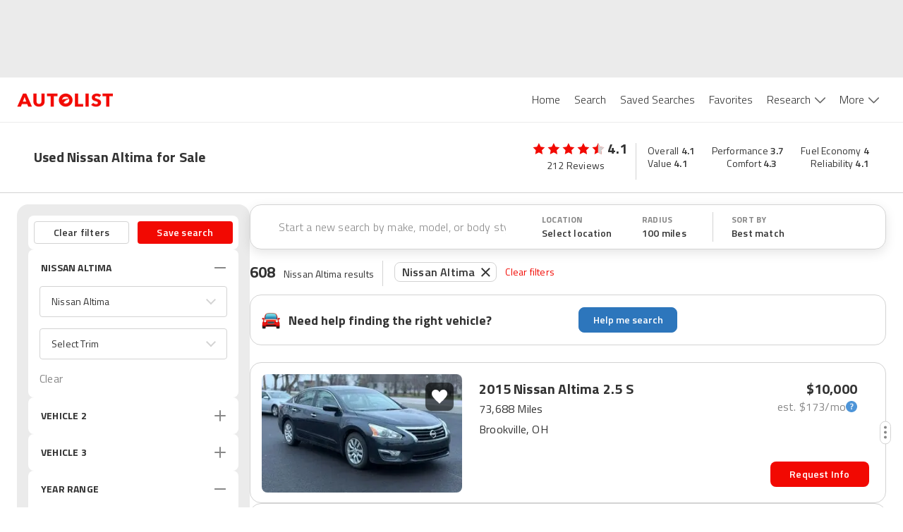

--- FILE ---
content_type: text/html; charset=utf-8
request_url: https://www.autolist.com/es/nissan-altima
body_size: 165493
content:
<!DOCTYPE html><html lang="es"><head><meta charSet="utf-8"/><meta content="width=device-width, initial-scale=1.0, user-scalable=yes, minimum-scale=1.0, maximum-scale=2.0" name="viewport" class="jsx-3607565305 jsx-3408185117"/><link rel="shortcut icon" href="[data-uri]"/><link href="https://www.autolist.com/nissan-altima" rel="canonical"/><meta content="#ffffff" name="msapplication-TileColor"/><meta content="#ffffff" name="theme-color"/><meta content="1200" property="og:image:width"/><meta content="630" property="og:image:height"/><meta content="50 Best Used Nissan Altima for Sale, Savings from $2,379" name="twitter:title"/><meta content="Here are the top Nissan Altima listings for sale ASAP. Check the carfax, find a low miles Altima, view Altima photos and interior/exterior features. Search by price, view certified pre-owned Altimas, filter by color and much more. What will be your next ride?" name="twitter:description"/><meta content="summary_large_image" name="twitter:card"/><meta content="@autolistcom" name="twitter:site"/><meta content="[data-uri]" name="twitter:image"/><meta content="[data-uri]" name="msapplication-TileImage"/><meta content="[data-uri]" property="og:image"/><title class="jsx-3607565305 jsx-3408185117">50 Best Used Nissan Altima for Sale, Savings from $2,379</title><meta content="app-id=com.autolist.autolist" name="google-play-app" class="jsx-3607565305 jsx-3408185117"/><meta content="app-id=B013TNEL8Q" name="kindle-fire-app" class="jsx-3607565305 jsx-3408185117"/><meta content="app-id=1058636900" name="apple-itunes-app" class="jsx-3607565305 jsx-3408185117"/><meta http-equiv="X-UA-Compatible" content="IE=edge" class="jsx-3607565305 jsx-3408185117"/><link rel="alternate" hrefLang="x-default" href="https://www.autolist.com/nissan-altima" class="jsx-3607565305 jsx-3408185117"/><link rel="alternate" hrefLang="en-US" href="https://www.autolist.com/nissan-altima" class="jsx-3607565305 jsx-3408185117"/><link rel="alternate" hrefLang="es-US" href="https://www.autolist.com/es/nissan-altima" class="jsx-3607565305 jsx-3408185117"/><link href="android-app://com.autolist.autolist/autolist/search?make=Nissan&amp;model=Altima&amp;sort_new_cars_last=true&amp;locale=en&amp;sort_filter=null" rel="alternate" class="jsx-3607565305 jsx-3408185117"/><meta content="Here are the top Nissan Altima listings for sale ASAP. Check the carfax, find a low miles Altima, view Altima photos and interior/exterior features. Search by price, view certified pre-owned Altimas, filter by color and much more. What will be your next ride?" name="description" class="jsx-3607565305 jsx-3408185117"/><meta content="1386838238233125" property="fb:app_id" class="jsx-3607565305 jsx-3408185117"/><meta content="50 Best Used Nissan Altima for Sale, Savings from $2,379" property="twitter:title" class="jsx-3607565305 jsx-3408185117"/><meta content="Here are the top Nissan Altima listings for sale ASAP. Check the carfax, find a low miles Altima, view Altima photos and interior/exterior features. Search by price, view certified pre-owned Altimas, filter by color and much more. What will be your next ride?" property="twitter:description" class="jsx-3607565305 jsx-3408185117"/><meta name="ROBOTS" content="INDEX, FOLLOW" class="jsx-3607565305 jsx-3408185117"/><meta content="https://www.autolist.com/nissan-altima" property="og:url" class="jsx-3607565305 jsx-3408185117"/><meta content="Autolist" property="og:site_name" class="jsx-3607565305 jsx-3408185117"/><meta content="en" property="og:locale" class="jsx-3607565305 jsx-3408185117"/><meta content="50 Best Used Nissan Altima for Sale, Savings from $2,379" property="og:title" class="jsx-3607565305 jsx-3408185117"/><meta content="[data-uri]" property="og:image" class="jsx-3607565305 jsx-3408185117"/><meta content="website" property="og:type" class="jsx-3607565305 jsx-3408185117"/><meta content="Here are the top Nissan Altima listings for sale ASAP. Check the carfax, find a low miles Altima, view Altima photos and interior/exterior features. Search by price, view certified pre-owned Altimas, filter by color and much more. What will be your next ride?" property="og:description" class="jsx-3607565305 jsx-3408185117"/><link href="https://production-assets1.autolist.com/assets/apple-icon-57x57-64229a979fda0ea26ab7bb9b029378997744fda466f3c002c7755b0e4393931f.png" rel="apple-touch-icon" sizes="57x57" class="jsx-3607565305 jsx-3408185117"/><link href="https://production-assets2.autolist.com/assets/apple-icon-60x60-e5fe3cb221cf95e144a36483277b73f10f5b54d0a4944343027698f062f670fa.png" rel="apple-touch-icon" sizes="60x60" class="jsx-3607565305 jsx-3408185117"/><link href="https://production-assets0.autolist.com/assets/apple-icon-72x72-3a5b62d250e21f275a7014261e71da906cd01e905604c6ed25242409652901f7.png" rel="apple-touch-icon" sizes="72x72" class="jsx-3607565305 jsx-3408185117"/><link href="https://production-assets1.autolist.com/assets/apple-icon-76x76-d5568feb81a859e718f93baef5b68ff8aa00ac4c291221513f9b307168142088.png" rel="apple-touch-icon" sizes="76x76" class="jsx-3607565305 jsx-3408185117"/><link href="https://production-assets2.autolist.com/assets/apple-icon-114x114-e04772f340dacadbd18a5e2f85b682c486b911f8658f0d6d7294fb02285d8ca2.png" rel="apple-touch-icon" sizes="114x114" class="jsx-3607565305 jsx-3408185117"/><link href="https://production-assets2.autolist.com/assets/apple-icon-120x120-21bcaae867ee887e84dd85bed69c5242a69dd8710b65a5951e76af2acd020a23.png" rel="apple-touch-icon" sizes="120x120" class="jsx-3607565305 jsx-3408185117"/><link href="https://production-assets0.autolist.com/assets/apple-icon-144x144-497ab60279119e4c12ce548da7bc2c53a7d225df10b37d221aa1e093639296ca.png" rel="apple-touch-icon" sizes="144x144" class="jsx-3607565305 jsx-3408185117"/><link href="https://production-assets2.autolist.com/assets/apple-icon-152x152-b32eff1616b547a5b346927dee7a6a64034e68d9439feb7ad7d47b3b642c5eee.png" rel="apple-touch-icon" sizes="152x152" class="jsx-3607565305 jsx-3408185117"/><link href="https://production-assets0.autolist.com/assets/apple-icon-180x180-2e697e249bc91bf44e32aeb8b81878e8126b9ee9502268ea5f3abbc529751d24.png" rel="apple-touch-icon" sizes="180x180" class="jsx-3607565305 jsx-3408185117"/><link href="https://production-assets2.autolist.com/assets/android-icon-192x192-bd9b531617caf45b447fac222e140dad09c55aa725bf28fe44fa69063eee2094.png" rel="icon" sizes="192x192" type="image/png" class="jsx-3607565305 jsx-3408185117"/><link href="https://production-assets2.autolist.com/assets/favicon-32x32-aff0c87cf69872e1d52e714f6d22c1f7e65f1c6d20c28cd0f70d642a8b9e118c.png" rel="icon" sizes="32x32" type="image/png" class="jsx-3607565305 jsx-3408185117"/><link href="https://production-assets2.autolist.com/assets/favicon-96x96-e767a6da33d448eaa874ca2a001c4ccca9484da04e1ace5c6f5fee2ba4817793.png" rel="icon" sizes="96x96" type="image/png" class="jsx-3607565305 jsx-3408185117"/><link href="https://production-assets2.autolist.com/assets/favicon-16x16-6db5d1fe9c2d3af140700326eeb8d4008b0a4cbeacabb985cdead4ca4dc76e96.png" rel="icon" sizes="16x16" type="image/png" class="jsx-3607565305 jsx-3408185117"/><link href="https://production-assets0.autolist.com/assets/favicos-75592a017d24b979ebf9c64e391f1bb43abed696d2e7704c9f8d05c07e6c703c.json" rel="manifest" class="jsx-3607565305 jsx-3408185117"/><meta name="next-head-count" content="52"/><link rel="manifest" href="/static/app-manifest/index.json"/><link rel="preload" href="https://web-assets-production.autolist.com/_next/static/media/f9fa7964f036c69d-s.p.woff2" as="font" type="font/woff2" crossorigin="anonymous" data-next-font="size-adjust"/><link rel="preload" href="https://web-assets-production.autolist.com/_next/static/media/ed9cb87f7cefa820-s.p.woff2" as="font" type="font/woff2" crossorigin="anonymous" data-next-font="size-adjust"/><link rel="preload" href="https://web-assets-production.autolist.com/_next/static/media/c95d4fce0b415528-s.p.woff2" as="font" type="font/woff2" crossorigin="anonymous" data-next-font="size-adjust"/><link rel="preload" href="https://web-assets-production.autolist.com/_next/static/media/56b5d6ac638045ae-s.p.woff2" as="font" type="font/woff2" crossorigin="anonymous" data-next-font="size-adjust"/><link rel="preload" href="https://web-assets-production.autolist.com/_next/static/css/b1206495828d01f7.css" as="style"/><link rel="preload" href="https://web-assets-production.autolist.com/_next/static/css/fd4d614efce69d3e.css" as="style"/><link rel="preload" as="image" imageSrcSet="/_next/image?url=https%3A%2F%2Fstatic.cargurus.com%2Fimages%2Fforsale%2F2025%2F12%2F17%2F13%2F29%2F2015_nissan_altima-pic-4040252850751993030-1024x768.jpeg%3Fio%3Dtrue%26width%3D320%26format%3Djpeg&amp;w=384&amp;q=75 384w, /_next/image?url=https%3A%2F%2Fstatic.cargurus.com%2Fimages%2Fforsale%2F2025%2F12%2F17%2F13%2F29%2F2015_nissan_altima-pic-4040252850751993030-1024x768.jpeg%3Fio%3Dtrue%26width%3D320%26format%3Djpeg&amp;w=640&amp;q=75 640w, /_next/image?url=https%3A%2F%2Fstatic.cargurus.com%2Fimages%2Fforsale%2F2025%2F12%2F17%2F13%2F29%2F2015_nissan_altima-pic-4040252850751993030-1024x768.jpeg%3Fio%3Dtrue%26width%3D320%26format%3Djpeg&amp;w=750&amp;q=75 750w, /_next/image?url=https%3A%2F%2Fstatic.cargurus.com%2Fimages%2Fforsale%2F2025%2F12%2F17%2F13%2F29%2F2015_nissan_altima-pic-4040252850751993030-1024x768.jpeg%3Fio%3Dtrue%26width%3D320%26format%3Djpeg&amp;w=828&amp;q=75 828w, /_next/image?url=https%3A%2F%2Fstatic.cargurus.com%2Fimages%2Fforsale%2F2025%2F12%2F17%2F13%2F29%2F2015_nissan_altima-pic-4040252850751993030-1024x768.jpeg%3Fio%3Dtrue%26width%3D320%26format%3Djpeg&amp;w=1080&amp;q=75 1080w, /_next/image?url=https%3A%2F%2Fstatic.cargurus.com%2Fimages%2Fforsale%2F2025%2F12%2F17%2F13%2F29%2F2015_nissan_altima-pic-4040252850751993030-1024x768.jpeg%3Fio%3Dtrue%26width%3D320%26format%3Djpeg&amp;w=1200&amp;q=75 1200w, /_next/image?url=https%3A%2F%2Fstatic.cargurus.com%2Fimages%2Fforsale%2F2025%2F12%2F17%2F13%2F29%2F2015_nissan_altima-pic-4040252850751993030-1024x768.jpeg%3Fio%3Dtrue%26width%3D320%26format%3Djpeg&amp;w=1920&amp;q=75 1920w, /_next/image?url=https%3A%2F%2Fstatic.cargurus.com%2Fimages%2Fforsale%2F2025%2F12%2F17%2F13%2F29%2F2015_nissan_altima-pic-4040252850751993030-1024x768.jpeg%3Fio%3Dtrue%26width%3D320%26format%3Djpeg&amp;w=2048&amp;q=75 2048w, /_next/image?url=https%3A%2F%2Fstatic.cargurus.com%2Fimages%2Fforsale%2F2025%2F12%2F17%2F13%2F29%2F2015_nissan_altima-pic-4040252850751993030-1024x768.jpeg%3Fio%3Dtrue%26width%3D320%26format%3Djpeg&amp;w=3840&amp;q=75 3840w" imageSizes="(max-width: 640px) 100vw, (max-width: 1024px) 50vw, 817px" fetchPriority="high"/><script type="text/javascript">window.alSentryConfig = {"environment":"production","dsn":"https://176afab24ccb4832b08231dd6a304bbd@sentry.io/1244206","tracesSampleRate":0.075,"release":"AL-WEB-0b99eb535f4ac750b93238cd0b9ab724bfe61639","debug":false};</script><script type="text/javascript">window.__ENV__ = {"EMAIL_VALIDATOR_URL":"https://www.autolist.com/api/email_validation","PHONE_VALIDATOR_URL":"https://www.autolist.com/api/phone_check","AUTOLIST_API_URL":"https://www.autolist.com","DEALER_PAGES_API_URL":"https://yligh314xb.execute-api.us-east-1.amazonaws.com/production/api/dealer_pages","CLIENT_GATEWAY_URL":"https://www.autolist.com","COMPARISONS_API_URL":"https://3hpkht5dzk.execute-api.us-east-1.amazonaws.com/production/api/comparisons","CONTENT_API_URL":"https://g9ra0nyvkb.execute-api.us-east-1.amazonaws.com/production/api","LOOKUP_API_URL":"https://www.autolist.com/api/lookup","GOOGLE_OAUTH_CLIENT_ID":"760195227720-jn6bogaqb4e5g2ae9eocnamkcmfo1cii.apps.googleusercontent.com","COGNITO_IDENTITY_POOL_ID":"us-east-1:62ec33f5-ed54-42af-8ba8-35b309910611","NODE_ENV":"production","GOOGLE_MAPS_API_KEY":"AIzaSyDO4DnfznwuZKhvcvWM-Cf4J-_kjXU939o","REDIS_URL":"rediss://default:7WqhoeTGupVyyVBNg3EZrZpTSE07qCmmRnKQ8q6F@master.web-production.fo9mxw.use1.cache.amazonaws.com:6379","AUTH_ENABLED":true,"AUTH_TOKEN_GENERATOR_URL":"https://campaigns.autolist.com/token","HOST":"www.autolist.com","DEBUG_EVENTS":false,"EVENTS_KINESIS_STREAM_NAME":"events-prod-kinesis-stream","EVENTS_KINESIS_ENDPOINT":"https://events-prod.autolist.com","IMAGE_TAG":"production-0b99eb53-20251217-161757","GOOGLE_ADWORDS_CONVERSION_ID_NEW":"953486259","GOOGLE_ADWORDS_CONVERSION_ID_OLD":"1041740404","FIREBASE_API_KEY":"AIzaSyBG3UcpIvWuV4hF0b0XUx1xqbpWna_a4O8","FIREBASE_AUTH_DOMAIN":"auto-list-ga.firebaseapp.com","FIREBASE_DATABASE_URL":"https://auto-list-ga.firebaseio.com","FIREBASE_PROJECT_ID":"auto-list-ga","FIREBASE_APP_ID":"1:760195227720:web:65d9c0d4f19c5ea991387d","FIREBASE_MEASUREMENT_ID":"G-8NHRHYYXPN","OPTIMIZELY_LIB_KEY":"XyqgfY6d2GQBtiEZfDvzY"};</script><link rel="stylesheet" href="https://web-assets-production.autolist.com/_next/static/css/b1206495828d01f7.css" data-n-g=""/><link rel="stylesheet" href="https://web-assets-production.autolist.com/_next/static/css/fd4d614efce69d3e.css" data-n-p=""/><noscript data-n-css=""></noscript><script defer="" noModule="" src="https://web-assets-production.autolist.com/_next/static/chunks/polyfills-42372ed130431b0a.js"></script><script src="https://cdnjs.cloudflare.com/polyfill/v3/polyfill.min.js?version=4.8.0&amp;features=IntersectionObserver%2CObject.fromEntries" defer="" data-nscript="beforeInteractive"></script><script src="https://web-assets-production.autolist.com/_next/static/chunks/webpack-1bc3706c5d9877b1.js" defer=""></script><script src="https://web-assets-production.autolist.com/_next/static/chunks/framework-67d6094dd79eef52.js" defer=""></script><script src="https://web-assets-production.autolist.com/_next/static/chunks/main-d96b5d43455ba200.js" defer=""></script><script src="https://web-assets-production.autolist.com/_next/static/chunks/pages/_app-ad1541510126874a.js" defer=""></script><script src="https://web-assets-production.autolist.com/_next/static/chunks/23918f63-0c5b75d5bb2cbf4d.js" defer=""></script><script src="https://web-assets-production.autolist.com/_next/static/chunks/5c0b189e-595b3647ae6b1f6b.js" defer=""></script><script src="https://web-assets-production.autolist.com/_next/static/chunks/4014-07349d7b5c5a1d02.js" defer=""></script><script src="https://web-assets-production.autolist.com/_next/static/chunks/2429-a2692492f7c6d27b.js" defer=""></script><script src="https://web-assets-production.autolist.com/_next/static/chunks/5675-da503f269a094f8f.js" defer=""></script><script src="https://web-assets-production.autolist.com/_next/static/chunks/3600-d81f3637636e33e3.js" defer=""></script><script src="https://web-assets-production.autolist.com/_next/static/chunks/4848-3d69c3c0af3c05d8.js" defer=""></script><script src="https://web-assets-production.autolist.com/_next/static/chunks/8718-966c70dd32596cee.js" defer=""></script><script src="https://web-assets-production.autolist.com/_next/static/chunks/238-65310a16f0e1d273.js" defer=""></script><script src="https://web-assets-production.autolist.com/_next/static/chunks/6191-192a07d153446a93.js" defer=""></script><script src="https://web-assets-production.autolist.com/_next/static/chunks/4316-080d0f9972bc13ba.js" defer=""></script><script src="https://web-assets-production.autolist.com/_next/static/chunks/1089-d733b1a024204a46.js" defer=""></script><script src="https://web-assets-production.autolist.com/_next/static/chunks/8215-e2b1741eb63004ea.js" defer=""></script><script src="https://web-assets-production.autolist.com/_next/static/chunks/3026-76e465bd22e1a907.js" defer=""></script><script src="https://web-assets-production.autolist.com/_next/static/chunks/5209-31e59a803af8a2f5.js" defer=""></script><script src="https://web-assets-production.autolist.com/_next/static/chunks/3588-4fb7c8677ed43db1.js" defer=""></script><script src="https://web-assets-production.autolist.com/_next/static/chunks/7861-20e104e19117f49e.js" defer=""></script><script src="https://web-assets-production.autolist.com/_next/static/chunks/8502-1510917595789284.js" defer=""></script><script src="https://web-assets-production.autolist.com/_next/static/chunks/3403-fe35af3a44fda2c1.js" defer=""></script><script src="https://web-assets-production.autolist.com/_next/static/chunks/pages/%5BparentPage%5D-3426073bf20a4b68.js" defer=""></script><script src="https://web-assets-production.autolist.com/_next/static/lJoBLla7j8mjn7qHGzRxn/_buildManifest.js" defer=""></script><script src="https://web-assets-production.autolist.com/_next/static/lJoBLla7j8mjn7qHGzRxn/_ssgManifest.js" defer=""></script><style id="__jsx-2211740523">.ad.jsx-2211740523{min-width:728px;min-height:90px;display:none;-webkit-box-pack:center;-webkit-justify-content:center;-moz-box-pack:center;-ms-flex-pack:center;justify-content:center}@media(min-width:992px)and (max-width:999999999px){.ad.jsx-2211740523{display:flex}}</style><style id="__jsx-3775511464">.ad.jsx-3775511464{min-width:728px;min-height:90px;display:none;-webkit-box-pack:center;-webkit-justify-content:center;-moz-box-pack:center;-ms-flex-pack:center;justify-content:center}@media(min-width:768px)and (max-width:991px){.ad.jsx-3775511464{display:flex}}</style><style id="__jsx-da7c9dd622ee99fa">.ad.jsx-da7c9dd622ee99fa{text-align:center}.with-auto-margin.jsx-da7c9dd622ee99fa{margin:0 auto}</style><style id="__jsx-3345465579">.leaderboard-ads-container.jsx-3345465579{background-color:#EBEBEB}@media(min-width:768px){.leaderboard-ads-container.jsx-3345465579{padding:10px 0}}</style><style id="__jsx-1692539709">.logo.jsx-1692539709{display:inline-block;width:137px;height:20px;background-image:url("[data-uri]");-webkit-background-size:137px 20px;-moz-background-size:137px 20px;-o-background-size:137px 20px;background-size:137px 20px;background-repeat:no-repeat}</style><style id="__jsx-87a6528d27b61b9e">.link.jsx-87a6528d27b61b9e{background-color:white;color:#333333;font-size:16px;font-weight:300;position:relative;display:inline-block;border:none;padding:20px 10px 20px 10px;cursor:pointer;text-decoration:none}.link.active.jsx-87a6528d27b61b9e,.link.jsx-87a6528d27b61b9e:hover{color:#F20902}</style><style id="__jsx-43337616">.navbar-desktop-bar.jsx-43337616{position:relative;height:3px;width:100%;background-color:#F20902;display:none;z-index:1}.active.jsx-43337616{display:block}</style><style id="__jsx-6a963ad179e5b6da">.navbar-desktop-list-item.jsx-6a963ad179e5b6da{padding:0}</style><style id="__jsx-3138283512">.dropdown.jsx-3138283512{padding-right:16px;height:63px;padding-bottom:10px}.arrow.jsx-3138283512{position:relative;display:inline-block;background-image:url([data-uri]);height:9px;width:15px;-webkit-background-size:100%auto;-moz-background-size:100%auto;-o-background-size:100%auto;background-size:100%auto;top:0px;left:6px;background-repeat:no-repeat;background-position:0 0px}.active-arrow.jsx-3138283512{background-position:0 -27px}</style><style id="__jsx-5e09a9ee2cfdc048">.navbar-desktop-list.jsx-5e09a9ee2cfdc048{margin:0;padding:0;list-style-type:none;display:-webkit-box;display:-webkit-flex;display:-moz-box;display:-ms-flexbox;display:flex}nav.jsx-5e09a9ee2cfdc048{text-align:right;height:63px}</style><style id="__jsx-785817904">.navbar-mobile-hamburger-button.jsx-785817904{width:100%;display:-webkit-box;display:-webkit-flex;display:-moz-box;display:-ms-flexbox;display:flex;-webkit-box-orient:vertical;-webkit-box-direction:normal;-webkit-flex-direction:column;-moz-box-orient:vertical;-moz-box-direction:normal;-ms-flex-direction:column;flex-direction:column;-webkit-box-pack:justify;-webkit-justify-content:space-between;-moz-box-pack:justify;-ms-flex-pack:justify;justify-content:space-between;height:20px;background:none;border:none;margin-top:5px}.bar.jsx-785817904{background-color:#565656;height:1px;-webkit-border-radius:1px;-moz-border-radius:1px;border-radius:1px;width:20px}</style><style id="__jsx-3139143118">.navbar-mobile-dropdown-list-link.jsx-3139143118{height:56px;font-size:14px;padding-left:40px;line-height:60px}.navbar-mobile-dropdown-list-link.active.jsx-3139143118{border-left-color:#F20902;border-left-style:solid;border-left-width:5px;padding-left:35px}.navbar-mobile-dropdown-list-anchor.jsx-3139143118{color:black;font-size:16px}a.jsx-3139143118:hover{text-decoration:none}</style><style id="__jsx-2545277187">nav.jsx-2545277187{background-color:white;z-index:1000;position:fixed;top:0px;right:-10px;width:275px;padding-right:30px;height:100vh}.navbar-mobile-dropdown-list.jsx-2545277187{padding-left:0px;list-style-type:none;margin-top:0px}.close-container.jsx-2545277187{display:-webkit-box;display:-webkit-flex;display:-moz-box;display:-ms-flexbox;display:flex;-webkit-box-align:end;-webkit-align-items:flex-end;-moz-box-align:end;-ms-flex-align:end;align-items:flex-end;-webkit-box-orient:vertical;-webkit-box-direction:normal;-webkit-flex-direction:column;-moz-box-orient:vertical;-moz-box-direction:normal;-ms-flex-direction:column;flex-direction:column}.close.jsx-2545277187{height:20px;width:20px;background-image:url("[data-uri]");-webkit-background-size:20px 20px;-moz-background-size:20px 20px;-o-background-size:20px 20px;background-size:20px 20px;background-color:transparent;background-repeat:no-repeat;border:none;margin-top:20px;margin-bottom:20px}.download-app-button.jsx-2545277187{display:block;height:40px;width:150px;margin-left:37px;padding:10px 0px;color:white;background-color:#F20902;text-transform:uppercase;-webkit-border-radius:8px;-moz-border-radius:8px;border-radius:8px;margin-top:20px;font-size:15px;letter-spacing:.2px;font-weight:600;text-align:center}.download-app-button.jsx-2545277187:focus{text-decoration:none}</style><style id="__jsx-5f6450d7828dbae9">.overlay.jsx-5f6450d7828dbae9{opacity:.35;background-color:black;position:fixed;height:100%;width:100%;left:0px;top:0px;z-index:5}</style><style id="__jsx-95cc9226495b8135">nav.jsx-95cc9226495b8135{display:block}@media screen and (min-width:991px){nav.jsx-95cc9226495b8135{display:none}}</style><style id="__jsx-1907fc8e88a53990">nav.jsx-1907fc8e88a53990{display:none}@media screen and (min-width:991px){nav.jsx-1907fc8e88a53990{display:inline-block}}</style><style id="__jsx-1813665793">header.jsx-1813665793{position:relative;z-index:600;border-bottom:1px solid #EBEBEB;background-color:white}.al-container.jsx-1813665793{display:-webkit-box;display:-webkit-flex;display:-moz-box;display:-ms-flexbox;display:flex;-webkit-box-pack:justify;-webkit-justify-content:space-between;-moz-box-pack:justify;-ms-flex-pack:justify;justify-content:space-between;-webkit-box-align:center;-webkit-align-items:center;-moz-box-align:center;-ms-flex-align:center;align-items:center;height:63px;margin-right:auto;margin-left:auto;padding-left:15px;padding-right:15px}@media(min-width:768px){.al-container.jsx-1813665793{width:750px}}@media(min-width:992px){.al-container.jsx-1813665793{width:970px}}@media(min-width:1200px){.al-container.jsx-1813665793{width:100%;padding-left:24px;padding-right:24px}}@media(max-width:768px){header.jsx-1813665793{position:relative;width:100%}}</style><style id="__jsx-4124824039">.star.jsx-4124824039{width:18px;height:18px;margin-left:3px;background-repeat:no-repeat;-webkit-background-size:18px 18px;-moz-background-size:18px 18px;-o-background-size:18px 18px;background-size:18px 18px}.star.jsx-4124824039:first-child{margin-left:0}.full.jsx-4124824039{background-image:url([data-uri])}.half.jsx-4124824039{background-image:url([data-uri])}.empty.jsx-4124824039{background-image:url([data-uri])}</style><style id="__jsx-47b1161b90e94880">.stars.jsx-47b1161b90e94880{display:-webkit-box;display:-webkit-flex;display:-moz-box;display:-ms-flexbox;display:flex;-webkit-box-align:center;-webkit-align-items:center;-moz-box-align:center;-ms-flex-align:center;align-items:center}</style><style id="__jsx-5fa20ade9e0841d4">.flex.jsx-5fa20ade9e0841d4{display:-webkit-box;display:-webkit-flex;display:-moz-box;display:-ms-flexbox;display:flex}.banner-row.jsx-5fa20ade9e0841d4{width:100%;display:-webkit-box;display:-webkit-flex;display:-moz-box;display:-ms-flexbox;display:flex;-webkit-box-pack:center;-webkit-justify-content:center;-moz-box-pack:center;-ms-flex-pack:center;justify-content:center;border-bottom:1px solid #D3D3D3}.title-wrapper.jsx-5fa20ade9e0841d4{display:-webkit-box;display:-webkit-flex;display:-moz-box;display:-ms-flexbox;display:flex;-webkit-box-align:center;-webkit-align-items:center;-moz-box-align:center;-ms-flex-align:center;align-items:center}.advanced-banner-title.jsx-5fa20ade9e0841d4{width:100%;font-size:16px;line-height:30px;font-weight:bold;margin:0 14px 0 0}.review-breakdown-container.jsx-5fa20ade9e0841d4{display:none}.banner-container.jsx-5fa20ade9e0841d4{margin-bottom:1px;display:-webkit-box;display:-webkit-flex;display:-moz-box;display:-ms-flexbox;display:flex;-webkit-box-orient:vertical;-webkit-box-direction:normal;-webkit-flex-direction:column;-moz-box-orient:vertical;-moz-box-direction:normal;-ms-flex-direction:column;flex-direction:column;font-weight:700;font-size:16px;line-height:20px;letter-spacing:.2px;width:100%;-webkit-box-pack:center;-webkit-justify-content:center;-moz-box-pack:center;-ms-flex-pack:center;justify-content:center;-webkit-box-align:center;-webkit-align-items:center;-moz-box-align:center;-ms-flex-align:center;align-items:center;padding:14px 24px}.banner-content.jsx-5fa20ade9e0841d4{width:100%;display:-webkit-box;display:-webkit-flex;display:-moz-box;display:-ms-flexbox;display:flex;-webkit-box-pack:justify;-webkit-justify-content:space-between;-moz-box-pack:justify;-ms-flex-pack:justify;justify-content:space-between;-webkit-flex-wrap:wrap;-ms-flex-wrap:wrap;flex-wrap:wrap}.overall-rating-container.jsx-5fa20ade9e0841d4{-webkit-box-pack:center;-webkit-justify-content:center;-moz-box-pack:center;-ms-flex-pack:center;justify-content:center;-webkit-box-align:center;-webkit-align-items:center;-moz-box-align:center;-ms-flex-align:center;align-items:center;cursor:pointer;display:-webkit-box;display:-webkit-flex;display:-moz-box;display:-ms-flexbox;display:flex;-webkit-box-orient:horizontal;-webkit-box-direction:reverse;-webkit-flex-direction:row-reverse;-moz-box-orient:horizontal;-moz-box-direction:reverse;-ms-flex-direction:row-reverse;flex-direction:row-reverse}.overall-rating.jsx-5fa20ade9e0841d4{font-size:14px;line-height:30px;padding-left:4px}.review-count.jsx-5fa20ade9e0841d4{font-weight:400;font-size:14px;line-height:30px;letter-spacing:.2px;margin-right:12px;white-space:nowrap}.vehicle-image.jsx-5fa20ade9e0841d4{display:none}.breakdown-overall-rating.jsx-5fa20ade9e0841d4{font-weight:600}.border.jsx-5fa20ade9e0841d4{display:none}@media(min-width:481px){.banner-content.jsx-5fa20ade9e0841d4{display:-webkit-box;display:-webkit-flex;display:-moz-box;display:-ms-flexbox;display:flex;max-width:1440px}}@media(min-width:850px){.banner-container.jsx-5fa20ade9e0841d4{padding:8px 24px}.banner-content.jsx-5fa20ade9e0841d4{-webkit-box-pack:justify;-webkit-justify-content:space-between;-moz-box-pack:justify;-ms-flex-pack:justify;justify-content:space-between}.banner-row.jsx-5fa20ade9e0841d4{height:64px}.advanced-banner-title.jsx-5fa20ade9e0841d4{font-size:20px;line-height:28px}.overall-rating-container.jsx-5fa20ade9e0841d4{padding-right:12px;display:-webkit-box;display:-webkit-flex;display:-moz-box;display:-ms-flexbox;display:flex;-webkit-box-orient:vertical;-webkit-box-direction:normal;-webkit-flex-direction:column;-moz-box-orient:vertical;-moz-box-direction:normal;-ms-flex-direction:column;flex-direction:column}.overall-rating.jsx-5fa20ade9e0841d4{font-size:20px;line-height:24px}.review-count.jsx-5fa20ade9e0841d4{line-height:24px}}@media(min-width:1200px){.banner-row.jsx-5fa20ade9e0841d4{height:100px}.review-category.jsx-5fa20ade9e0841d4{min-width:65px}.review-breakdown-container.jsx-5fa20ade9e0841d4{display:-webkit-box;display:-webkit-flex;display:-moz-box;display:-ms-flexbox;display:flex;font-size:14px;line-height:18px;letter-spacing:.2px;font-weight:400;-webkit-flex-wrap:wrap;-ms-flex-wrap:wrap;flex-wrap:wrap;-webkit-align-content:center;-ms-flex-line-pack:center;align-content:center;-webkit-box-pack:justify;-webkit-justify-content:space-between;-moz-box-pack:justify;-ms-flex-pack:justify;justify-content:space-between;gap:10px 0;padding-left:16px;max-width:330px;margin-right:24px}.border.jsx-5fa20ade9e0841d4{display:-webkit-box;display:-webkit-flex;display:-moz-box;display:-ms-flexbox;display:flex;height:52px;margin-top:12px;width:1px;background:#D3D3D3}.vehicle-image.jsx-5fa20ade9e0841d4{margin-right:24px;display:-webkit-box;display:-webkit-flex;display:-moz-box;display:-ms-flexbox;display:flex;-webkit-box-align:center;-webkit-align-items:center;-moz-box-align:center;-ms-flex-align:center;align-items:center}.advanced-banner-vehicle-image.jsx-5fa20ade9e0841d4{max-width:164px;max-height:72px}}</style><style id="__jsx-2154937870">.icon.jsx-2154937870{height:36px;width:36px;-webkit-background-size:cover;-moz-background-size:cover;-o-background-size:cover;background-size:cover}.icon-text.jsx-2154937870{font-family:'__Titillium_Web_e0c16e', '__Titillium_Web_Fallback_e0c16e', 'Helvetica', 'Arial', 'sans-serif';font-style:normal;font-weight:400;font-size:10px;line-height:12px;letter-spacing:.2px;color:#333333;text-transform:uppercase}.sort-icon.jsx-2154937870{background:url([data-uri])}.filter-icon.jsx-2154937870{background:url([data-uri])}</style><style id="__jsx-2603338069">
  .filters-modal-paper {
    width: 100%;
  }
  @media (min-width: 600px) {
    .filters-modal-paper {
      width: 360px;
      right: 0;
    }
  }
  .filters-modal-header {
    background-color: #FFFFFF;
    position: sticky;
    top: 0;
    z-index: 20;
    border-bottom: 1px solid #D3D3D3;
  }
  .filters-modal-header-top-row {
    display: flex;
    flex-direction: row;
    justify-content: space-between;
    padding: 16px;
  }
  .filters-modal-header-title {
    color: #333333;
    font-family: '__Titillium_Web_e0c16e', '__Titillium_Web_Fallback_e0c16e', 'Helvetica', 'Arial', 'sans-serif';
    font-weight: 700;
    font-size: 22px;
    line-height: 32px;
    letter-spacing: 0.2px;
    text-transform: none;
  }
  .filters-modal-filters-list-outer {
    overflow: scroll;
    display: flex;
    flex-direction: column;
    flex-grow: 1;
  }
  .filters-modal-filters-list {
    background-color: #EBEBEB;
    display: flex;
    flex-direction: column;
    flex-grow: 1;
    justify-content: flex-start;
    padding: 16px;
  }
  .filters-modal-footer {
    background-color: #FFFFFF;
    width: 100%;
    position: sticky;
    bottom: 0;
    border-top: 1px solid #D3D3D3;
    height: 68px;
  }
  html {
    position: ;
    width: ;
  }

      </style><style id="__jsx-2718334321">.autos-pill.jsx-2718334321{position:relative;padding:1px 10px;padding-right:30px;color:#333;font-size:14px;border:1px solid#d3d3d3;-webkit-border-radius:8px;-moz-border-radius:8px;border-radius:8px;font-family:'__Titillium_Web_e0c16e', '__Titillium_Web_Fallback_e0c16e', 'Helvetica', 'Arial', 'sans-serif';font-weight:600;font-size:16px;line-height:24px;letter-spacing:.2px;margin:0 6px;position:relative;top:-.5px}.autos-pill.jsx-2718334321:first-child{margin-left:4px}.autos-pill-close.jsx-2718334321{height:100%;position:absolute;top:0px;right:0px;cursor:pointer;padding:2px 8px 0 6px}@media(max-width:1200px){.filter-pills-list.jsx-2718334321{display:none}}@media(min-width:768px){.autos-pill.jsx-2718334321{margin-bottom:9px}}</style><style id="__jsx-f8b464508499b4cb">.filter-pills-list.jsx-f8b464508499b4cb{padding:12px;overflow-x:auto;overflow-y:hidden;width:100%;display:-webkit-box;display:-webkit-flex;display:-moz-box;display:-ms-flexbox;display:flex;width:100vw;white-space:nowrap}.clear-filters-button.jsx-f8b464508499b4cb{font-family:'__Titillium_Web_e0c16e', '__Titillium_Web_Fallback_e0c16e', 'Helvetica', 'Arial', 'sans-serif';font-style:normal;font-weight:400;font-size:14px;line-height:20px;letter-spacing:.2px;display:-webkit-box;display:-webkit-flex;display:-moz-box;display:-ms-flexbox;display:flex;-webkit-box-align:center;-webkit-align-items:center;-moz-box-align:center;-ms-flex-align:center;align-items:center;color:#f20902;margin-left:6px;cursor:pointer;background:none;border:none;padding:0;outline:inherit}.filter-pills-border.jsx-f8b464508499b4cb{display:none;height:36px;width:1px;margin:0 12px;background:#D3D3D3}@media(min-width:768px){.filter-pills-border.jsx-f8b464508499b4cb{display:-webkit-box;display:-webkit-flex;display:-moz-box;display:-ms-flexbox;display:flex}.filter-pills-list.jsx-f8b464508499b4cb{padding:2px 12px 9px 0px;overflow-x:auto;width:100%;display:-webkit-box;display:-webkit-flex;display:-moz-box;display:-ms-flexbox;display:flex;-webkit-flex-flow:wrap;-ms-flex-flow:wrap;flex-flow:wrap}.clear-filters-button.jsx-f8b464508499b4cb{margin-bottom:9px}}</style><style id="__jsx-9359bc0181b999c7">.mobile-text-search-container.jsx-9359bc0181b999c7{display:-webkit-box;display:-webkit-flex;display:-moz-box;display:-ms-flexbox;display:flex;-webkit-box-orient:horizontal;-webkit-box-direction:normal;-webkit-flex-direction:row;-moz-box-orient:horizontal;-moz-box-direction:normal;-ms-flex-direction:row;flex-direction:row;-webkit-box-pack:center;-webkit-justify-content:center;-moz-box-pack:center;-ms-flex-pack:center;justify-content:center;-webkit-box-align:center;-webkit-align-items:center;-moz-box-align:center;-ms-flex-align:center;align-items:center;padding:0 4px 0 16px;-webkit-box-shadow:0px 1px 0px #D3D3D3;-moz-box-shadow:0px 1px 0px #D3D3D3;box-shadow:0px 1px 0px #D3D3D3;width:100vw;height:64px}@media(min-width:768px){.mobile-text-search-container.jsx-9359bc0181b999c7,.filters-mobile.jsx-9359bc0181b999c7{display:none}}.filters-mobile.jsx-9359bc0181b999c7{-webkit-box-shadow:0px 1px 0px #D3D3D3;-moz-box-shadow:0px 1px 0px #D3D3D3;box-shadow:0px 1px 0px #D3D3D3}.search-icon.jsx-9359bc0181b999c7{height:26px;width:26px;background:url([data-uri]);-webkit-background-size:cover;-moz-background-size:cover;-o-background-size:cover;background-size:cover}</style><style id="__jsx-2540554202">.search-input-wrapper.jsx-2540554202{display:-webkit-box;display:-webkit-flex;display:-moz-box;display:-ms-flexbox;display:flex;-webkit-box-flex:1;-webkit-flex-grow:1;-moz-box-flex:1;-ms-flex-positive:1;flex-grow:1;-webkit-box-align:center;-webkit-align-items:center;-moz-box-align:center;-ms-flex-align:center;align-items:center;background-color:white;-webkit-border-radius:4px;-moz-border-radius:4px;border-radius:4px}.search-input-adornment.jsx-2540554202{display:-webkit-box;display:-webkit-flex;display:-moz-box;display:-ms-flexbox;display:flex;-webkit-box-align:center;-webkit-align-items:center;-moz-box-align:center;-ms-flex-align:center;align-items:center}.search-input.jsx-2540554202{-webkit-box-flex:1;-webkit-flex-grow:1;-moz-box-flex:1;-ms-flex-positive:1;flex-grow:1;border:none;outline:none;padding:8px;font-family:inherit;font-style:normal;font-weight:400;font-size:16px;line-height:24px;letter-spacing:.2px;background-color:transparent;cursor:pointer;color:#333333}.search-input.jsx-2540554202::-webkit-input-placeholder{color:#888888;font-weight:300}.search-input.jsx-2540554202:-moz-placeholder{color:#888888;font-weight:300}.search-input.jsx-2540554202::-moz-placeholder{color:#888888;font-weight:300}.search-input.jsx-2540554202:-ms-input-placeholder{color:#888888;font-weight:300}.search-input.jsx-2540554202::-ms-input-placeholder{color:#888888;font-weight:300}.search-input.jsx-2540554202::placeholder{color:#888888;font-weight:300}</style><style id="__jsx-bc6a0fccd0594034">.app-bar.jsx-bc6a0fccd0594034{width:100%;display:-webkit-box;display:-webkit-flex;display:-moz-box;display:-ms-flexbox;display:flex;-webkit-box-orient:vertical;-webkit-box-direction:normal;-webkit-flex-direction:column;-moz-box-orient:vertical;-moz-box-direction:normal;-ms-flex-direction:column;flex-direction:column;-webkit-box-sizing:border-box;-moz-box-sizing:border-box;box-sizing:border-box;background-color:#fff;position:-webkit-sticky;position:sticky;top:0;left:0;right:0;z-index:101}</style><style id="__jsx-2bcd62f88eb40ecb">.base-button.jsx-2bcd62f88eb40ecb{cursor:pointer;border:none;-webkit-border-radius:8px;-moz-border-radius:8px;border-radius:8px;font-weight:600;font-family:'__Titillium_Web_e0c16e', '__Titillium_Web_Fallback_e0c16e', 'Helvetica', 'Arial', 'sans-serif';cursor:pointer;text-decoration:none;display:-webkit-box;display:-webkit-flex;display:-moz-box;display:-ms-flexbox;display:flex;-webkit-box-align:center;-webkit-align-items:center;-moz-box-align:center;-ms-flex-align:center;align-items:center;letter-spacing:.2px;-webkit-box-pack:center;-webkit-justify-content:center;-moz-box-pack:center;-ms-flex-pack:center;justify-content:center;color:#FFFFFF;background-color:#F20902}.desktop-button.jsx-2bcd62f88eb40ecb{display:none}.large-button.jsx-2bcd62f88eb40ecb{width:80%;height:56px;font-size:18px}.small-button.jsx-2bcd62f88eb40ecb{width:140px;height:44px;font-size:16px}.tiny-button.jsx-2bcd62f88eb40ecb{width:140px;height:36px;font-size:14px;-webkit-border-radius:4px;-moz-border-radius:4px;border-radius:4px}.simple-button.jsx-2bcd62f88eb40ecb{border:none;-webkit-border-radius:8px;-moz-border-radius:8px;border-radius:8px;font-weight:600;font-family:'__Titillium_Web_e0c16e', '__Titillium_Web_Fallback_e0c16e', 'Helvetica', 'Arial', 'sans-serif';cursor:pointer;text-decoration:none;display:-webkit-box;display:-webkit-flex;display:-moz-box;display:-ms-flexbox;display:flex;-webkit-box-align:center;-webkit-align-items:center;-moz-box-align:center;-ms-flex-align:center;align-items:center;letter-spacing:.2px;-webkit-box-pack:center;-webkit-justify-content:center;-moz-box-pack:center;-ms-flex-pack:center;justify-content:center;color:#FFFFFF;background-color:#F20902}.gray-button.jsx-2bcd62f88eb40ecb{color:#333333;background-color:#EBEBEB}.transparent-button.jsx-2bcd62f88eb40ecb{color:#333333;background-color:#FFFFFF;-webkit-transition:background-color.15s ease.1s,color.15s ease.1s;-moz-transition:background-color.15s ease.1s,color.15s ease.1s;-o-transition:background-color.15s ease.1s,color.15s ease.1s;transition:background-color.15s ease.1s,color.15s ease.1s}.blue-button.jsx-2bcd62f88eb40ecb{color:#FFFFFF;background-color:#2D76BC}.submit-button.jsx-2bcd62f88eb40ecb{width:100%}.vdp-submit-button.jsx-2bcd62f88eb40ecb{width:100%;height:56px}.vdp-submit-button-disabled.jsx-2bcd62f88eb40ecb{width:100%;height:56px;opacity:.4}.save-button.jsx-2bcd62f88eb40ecb{height:54px;font-size:18px}.contact-bar-button.jsx-2bcd62f88eb40ecb{height:44px;font-size:16px;-webkit-flex-basis:100%;-ms-flex-preferred-size:100%;flex-basis:100%}.loading-button.jsx-2bcd62f88eb40ecb{width:280px;height:48px;margin:1px}.disabled.jsx-2bcd62f88eb40ecb{pointer-events:none;opacity:.4;color:rgb(255,255,255)}.base-button.jsx-2bcd62f88eb40ecb:active{background-color:#CC0000;color:#FFFFFF}.simple-button.jsx-2bcd62f88eb40ecb:hover{background-color:#CC0000;color:#FFFFFF}.gray-button.jsx-2bcd62f88eb40ecb:hover{background-color:#D3D3D3;color:#333333}.clear-button.jsx-2bcd62f88eb40ecb{background-color:#CC0000;color:#FFFFFF}.transparent-button.jsx-2bcd62f88eb40ecb:active{background-color:#EBEBEB;color:#333333;-webkit-transition:background-color 0s,color 0s;-moz-transition:background-color 0s,color 0s;-o-transition:background-color 0s,color 0s;transition:background-color 0s,color 0s}@media(min-width:768px){.transparent-button.jsx-2bcd62f88eb40ecb:hover{background-color:#EBEBEB;color:#333333;-webkit-transition:background-color 0s,color 0s;-moz-transition:background-color 0s,color 0s;-o-transition:background-color 0s,color 0s;transition:background-color 0s,color 0s}}.blue-button.jsx-2bcd62f88eb40ecb:hover{background-color:#4E95D8;color:#FFFFFF}@media(min-width:768px){.desktop-button.jsx-2bcd62f88eb40ecb{display:block}.contact-bar-button.jsx-2bcd62f88eb40ecb{-webkit-flex-basis:auto;-ms-flex-preferred-size:auto;flex-basis:auto;width:182px}}@media(min-width:850px){.qc-submit-button.jsx-2bcd62f88eb40ecb{height:56px}}@media(max-width:850px){.qc-submit-button.jsx-2bcd62f88eb40ecb{height:48px}}</style><style id="__jsx-c815659daec5bf79">.cta-row.jsx-c815659daec5bf79{display:-webkit-box;display:-webkit-flex;display:-moz-box;display:-ms-flexbox;display:flex;-webkit-box-orient:horizontal;-webkit-box-direction:normal;-webkit-flex-direction:row;-moz-box-orient:horizontal;-moz-box-direction:normal;-ms-flex-direction:row;flex-direction:row;-webkit-border-radius:8px;-moz-border-radius:8px;border-radius:8px}.cta-row.jsx-c815659daec5bf79 .clear-filter-button{border:1px solid #D3D3D3!important;color:#333333!important;font-family:'__Titillium_Web_e0c16e', '__Titillium_Web_Fallback_e0c16e', 'Helvetica', 'Arial', 'sans-serif'!important;font-weight:600!important;font-size:14px;line-height:20px;letter-spacing:.2px!important;text-transform:none;-webkit-border-radius:4px!important;-moz-border-radius:4px!important;border-radius:4px!important;height:32px}@media(min-width:600px){.cta-row.jsx-c815659daec5bf79{background:white;-webkit-box-pack:justify;-webkit-justify-content:space-between;-moz-box-pack:justify;-ms-flex-pack:justify;justify-content:space-between;padding:8px}.cta-row.jsx-c815659daec5bf79 button{width:135px}}.mobile-drawer.jsx-c815659daec5bf79{padding:0 0 16px 0;-webkit-justify-content:space-around;-ms-flex-pack:distribute;justify-content:space-around}.mobile-drawer.jsx-c815659daec5bf79 button{width:-webkit-calc((100% - 48px)/2);width:-moz-calc((100% - 48px)/2);width:calc((100% - 48px)/2)}</style><style id="__jsx-336e3ceafbfe7572">.plus-icon-outer-container.jsx-336e3ceafbfe7572{height:28px;width:28px;-webkit-border-radius:4px;-moz-border-radius:4px;border-radius:4px;position:relative}.plus-icon-outer-container.jsx-336e3ceafbfe7572:hover{background-color:#EBEBEB;cursor:pointer}.plus-icon-inner-container.jsx-336e3ceafbfe7572{position:absolute;height:16px;width:16px;top:6px;left:6px}.plus-icon.jsx-336e3ceafbfe7572{background-color:transparent;height:16px;width:16px}.plus-icon.jsx-336e3ceafbfe7572:before,.plus-icon.jsx-336e3ceafbfe7572:after{content:"";position:absolute;background-color:#888888;-webkit-transition:-webkit-transform.25s ease-out;-moz-transition:-moz-transform.25s ease-out;-o-transition:-o-transform.25s ease-out;transition:-webkit-transform.25s ease-out;transition:-moz-transform.25s ease-out;transition:-o-transform.25s ease-out;transition:transform.25s ease-out}.plus-icon.jsx-336e3ceafbfe7572:before{top:0;left:7px;width:2px;height:100%;-webkit-border-radius:1px;-moz-border-radius:1px;border-radius:1px}.plus-icon.jsx-336e3ceafbfe7572:after{top:7px;left:0;width:100%;height:2px;-webkit-border-radius:1px;-moz-border-radius:1px;border-radius:1px}.rotated.jsx-336e3ceafbfe7572:before{-webkit-transform:rotate(-90deg);-moz-transform:rotate(-90deg);-ms-transform:rotate(-90deg);-o-transform:rotate(-90deg);transform:rotate(-90deg)}</style><style id="__jsx-3855484721">.dropdown.jsx-3855484721{min-width:248px;-webkit-box-align:center;-webkit-align-items:center;-moz-box-align:center;-ms-flex-align:center;align-items:center;padding-left:16px;display:-webkit-box;display:-webkit-flex;display:-moz-box;display:-ms-flexbox;display:flex;-webkit-box-orient:horizontal;-webkit-box-direction:normal;-webkit-flex-direction:row;-moz-box-orient:horizontal;-moz-box-direction:normal;-ms-flex-direction:row;flex-direction:row;gap:8px;background-color:#FFFFFF;height:44px;-webkit-border-radius:4px;-moz-border-radius:4px;border-radius:4px;margin:0 16px 16px 16px;border:1px solid #D3D3D3;cursor:pointer;font-family:'__Titillium_Web_e0c16e', '__Titillium_Web_Fallback_e0c16e', 'Helvetica', 'Arial', 'sans-serif';font-weight:400;font-size:14px;line-height:20px;letter-spacing:.2px;color:#333333}.dropdown-disabled.jsx-3855484721{color:colors.G3}.dropdown-title.jsx-3855484721{width:100%;height:44px;padding:12px 0;line-height:22px;whitespace:nowrap;overflow:hidden;-o-text-overflow:ellipsis;text-overflow:ellipsis}.chevron.jsx-3855484721{display:-webkit-box;display:-webkit-flex;display:-moz-box;display:-ms-flexbox;display:flex;background-image:url([data-uri]);width:14px;height:9px;-webkit-background-size:contain;-moz-background-size:contain;-o-background-size:contain;background-size:contain;background-repeat:no-repeat;padding-right:24px}.modal-dropdown.jsx-3855484721{cursor:pointer;outline:inherit;text-align:inherit}.dialog.jsx-3855484721{max-height:465px;min-width:298px;overflow-y:hidden}</style><style id="__jsx-3196695392">.chevron-toggle-container.jsx-3196695392{width:28px;height:28px;-webkit-flex-shrink:0;-ms-flex-negative:0;flex-shrink:0;-webkit-transition:.15s ease;-moz-transition:.15s ease;-o-transition:.15s ease;transition:.15s ease;display:-webkit-box;display:-webkit-flex;display:-moz-box;display:-ms-flexbox;display:flex;-webkit-box-pack:center;-webkit-justify-content:center;-moz-box-pack:center;-ms-flex-pack:center;justify-content:center;-webkit-box-align:center;-webkit-align-items:center;-moz-box-align:center;-ms-flex-align:center;align-items:center}.chevron-toggle-container.jsx-3196695392 .chevron-toggle.jsx-3196695392{-webkit-transform:rotate(0);-moz-transform:rotate(0);-ms-transform:rotate(0);-o-transform:rotate(0);transform:rotate(0)}.chevron-toggle-container.jsx-3196695392 .chevron-toggle.jsx-3196695392:before,.chevron-toggle-container.jsx-3196695392 .chevron-toggle.jsx-3196695392:after{background-color:transparent;width:2px;height:8px;border-bottom:10px solid #D3D3D3}.chevron-toggle-container.jsx-3196695392 .chevron-toggle.jsx-3196695392:before{-webkit-transform:rotate(-135deg);-moz-transform:rotate(-135deg);-ms-transform:rotate(-135deg);-o-transform:rotate(-135deg);transform:rotate(-135deg)}.chevron-toggle-container.jsx-3196695392 .chevron-toggle.jsx-3196695392:after{-webkit-transform:rotate(135deg);-moz-transform:rotate(135deg);-ms-transform:rotate(135deg);-o-transform:rotate(135deg);transform:rotate(135deg)}.chevron-toggle.jsx-3196695392{-webkit-transition:.4s ease;-moz-transition:.4s ease;-o-transition:.4s ease;transition:.4s ease;-webkit-transform:rotate(45deg);-moz-transform:rotate(45deg);-ms-transform:rotate(45deg);-o-transform:rotate(45deg);transform:rotate(45deg);display:-webkit-box;display:-webkit-flex;display:-moz-box;display:-ms-flexbox;display:flex;-webkit-box-pack:center;-webkit-justify-content:center;-moz-box-pack:center;-ms-flex-pack:center;justify-content:center;-webkit-box-align:center;-webkit-align-items:center;-moz-box-align:center;-ms-flex-align:center;align-items:center}.chevron-toggle.jsx-3196695392:before,.chevron-toggle.jsx-3196695392:after{position:absolute;top:-6px;content:"";width:10px;height:2px;background-color:#D3D3D3;-webkit-transition:.4s ease;-moz-transition:.4s ease;-o-transition:.4s ease;transition:.4s ease;-webkit-box-sizing:content-box;-moz-box-sizing:content-box;box-sizing:content-box}.chevron-toggle.jsx-3196695392:after{-webkit-transform:rotate(90deg);-moz-transform:rotate(90deg);-ms-transform:rotate(90deg);-o-transform:rotate(90deg);transform:rotate(90deg)}.chevron-up.jsx-3196695392 .chevron-toggle.jsx-3196695392{-webkit-transform:rotate(45deg);-moz-transform:rotate(45deg);-ms-transform:rotate(45deg);-o-transform:rotate(45deg);transform:rotate(45deg);-webkit-transform:rotate(0);-moz-transform:rotate(0);-ms-transform:rotate(0);-o-transform:rotate(0);transform:rotate(0);-webkit-transform:translate(0,-6px);-moz-transform:translate(0,-6px);-ms-transform:translate(0,-6px);-o-transform:translate(0,-6px);transform:translate(0,-6px)}.chevron-up.jsx-3196695392 .chevron-toggle.jsx-3196695392:after{-webkit-transform:rotate(90deg);-moz-transform:rotate(90deg);-ms-transform:rotate(90deg);-o-transform:rotate(90deg);transform:rotate(90deg);-webkit-transform:rotate(45deg);-moz-transform:rotate(45deg);-ms-transform:rotate(45deg);-o-transform:rotate(45deg);transform:rotate(45deg)}.chevron-up.jsx-3196695392 .chevron-toggle.jsx-3196695392:before{-webkit-transform:rotate(-45deg);-moz-transform:rotate(-45deg);-ms-transform:rotate(-45deg);-o-transform:rotate(-45deg);transform:rotate(-45deg)}</style><style id="__jsx-8e976d73cf1705df">.dropdown-header.jsx-8e976d73cf1705df{display:-webkit-box;display:-webkit-flex;display:-moz-box;display:-ms-flexbox;display:flex;-webkit-box-align:center;-webkit-align-items:center;-moz-box-align:center;-ms-flex-align:center;align-items:center;-webkit-box-pack:justify;-webkit-justify-content:space-between;-moz-box-pack:justify;-ms-flex-pack:justify;justify-content:space-between;min-width:248px;padding:8px;width:100%}.dropdown-title.jsx-8e976d73cf1705df{font-size:14px;font-weight:400;line-height:20px;letter-spacing:.2px;padding-left:8px;overflow:hidden;white-space:nowrap;-o-text-overflow:ellipsis;text-overflow:ellipsis}.header-disabled.jsx-8e976d73cf1705df{color:#888888}</style><style id="__jsx-754152905">.button-transparent.jsx-754152905{margin:0;padding:0;text-transform:none;-webkit-box-sizing:unset;-moz-box-sizing:unset;box-sizing:unset;color:#333333;background-color:transparent;border:none}.button-transparent.jsx-754152905:hover{background-color:transparent;border:none}</style><style id="__jsx-86ef39003e8d05">.dropdown-container.jsx-86ef39003e8d05{display:-webkit-box;display:-webkit-flex;display:-moz-box;display:-ms-flexbox;display:flex;-webkit-box-orient:vertical;-webkit-box-direction:normal;-webkit-flex-direction:column;-moz-box-orient:vertical;-moz-box-direction:normal;-ms-flex-direction:column;flex-direction:column;-webkit-box-pack:center;-webkit-justify-content:center;-moz-box-pack:center;-ms-flex-pack:center;justify-content:center;background-color:#FFFFFF;height:44px;-webkit-border-radius:4px;-moz-border-radius:4px;border-radius:4px;margin:0 16px 16px 16px;border:1px solid #D3D3D3}.dropdown-container.jsx-86ef39003e8d05:hover,.black-border.jsx-86ef39003e8d05{border-color:#333333}.dropdownDisabled.jsx-86ef39003e8d05:hover{border-color:#D3D3D3}.menu-item.jsx-86ef39003e8d05{background:none;color:inherit;border:none;padding:0;cursor:pointer;width:100%}.dropdown-menu.jsx-86ef39003e8d05{z-index:600;background:white;min-width:296px;-webkit-border-radius:8px;-moz-border-radius:8px;border-radius:8px;border:1px solid#dde3ea;-webkit-filter:drop-shadow(0px 24px 38px rgba(0,0,0,.2));filter:drop-shadow(0px 24px 38px rgba(0,0,0,.2))}</style><style id="__jsx-c1e1020b7d96033d">.accordion.jsx-c1e1020b7d96033d{width:100%;display:-webkit-box;display:-webkit-flex;display:-moz-box;display:-ms-flexbox;display:flex;-webkit-box-orient:vertical;-webkit-box-direction:normal;-webkit-flex-direction:column;-moz-box-orient:vertical;-moz-box-direction:normal;-ms-flex-direction:column;flex-direction:column;-webkit-box-pack:center;-webkit-justify-content:center;-moz-box-pack:center;-ms-flex-pack:center;justify-content:center;background-color:white;min-width:298px;-webkit-border-radius:8px;-moz-border-radius:8px;border-radius:8px;-webkit-box-shadow:none;-moz-box-shadow:none;box-shadow:none;-webkit-box-flex:1;-webkit-flex-grow:1;-moz-box-flex:1;-ms-flex-positive:1;flex-grow:1}.accordion-summary.jsx-c1e1020b7d96033d{padding:12px 12px 12px 18px;display:-webkit-box;display:-webkit-flex;display:-moz-box;display:-ms-flexbox;display:flex;-webkit-box-align:center;-webkit-align-items:center;-moz-box-align:center;-ms-flex-align:center;align-items:center;-webkit-box-pack:justify;-webkit-justify-content:space-between;-moz-box-pack:justify;-ms-flex-pack:justify;justify-content:space-between;margin:0;font-size:14px;font-weight:700;line-height:20px;text-transform:uppercase;letter-spacing:.2px;cursor:pointer}.collapsed.jsx-c1e1020b7d96033d{display:none}</style><style id="__jsx-3364691742">.location-modal-container.jsx-3364691742{display:-webkit-box;display:-webkit-flex;display:-moz-box;display:-ms-flexbox;display:flex;-webkit-box-orient:vertical;-webkit-box-direction:normal;-webkit-flex-direction:column;-moz-box-orient:vertical;-moz-box-direction:normal;-ms-flex-direction:column;flex-direction:column}@media(min-width:480px){.location-modal-container.jsx-3364691742{display:none}}@media(max-width:480px){.location-dropdown-container.jsx-3364691742{display:none}}</style><style id="__jsx-791530d15c612930">.clear-button-container.jsx-791530d15c612930{display:-webkit-box;display:-webkit-flex;display:-moz-box;display:-ms-flexbox;display:flex;-webkit-box-pack:end;-webkit-justify-content:end;-moz-box-pack:end;-ms-flex-pack:end;justify-content:end;padding:0 16px 16px 16px}</style><style id="__jsx-2460589357">.accordion-container.jsx-2460589357{position:relative;width:100%}.mmt-modal-container.jsx-2460589357{display:-webkit-box;display:-webkit-flex;display:-moz-box;display:-ms-flexbox;display:flex;-webkit-box-orient:vertical;-webkit-box-direction:normal;-webkit-flex-direction:column;-moz-box-orient:vertical;-moz-box-direction:normal;-ms-flex-direction:column;flex-direction:column}@media(min-width:480px){.mmt-modal-container.jsx-2460589357{display:none}}@media(max-width:480px){.mmt-dropdown-container.jsx-2460589357{display:none}}</style><style id="__jsx-1588286696">.label{display:block;font-size:14px;font-weight:500;margin-bottom:4px;-webkit-transition:.2s;-moz-transition:.2s;-o-transition:.2s;transition:.2s;line-height:1.4375em;color:rgba(0,0,0,.6)}.label:focus-within{color:#333333}.text-field{width:100%;font-weight:400;-webkit-box-sizing:border-box;-moz-box-sizing:border-box;box-sizing:border-box;outline:none;color:#333333;-webkit-transition:border-color.2s,box-shadow.15s ease-in-out;-moz-transition:border-color.2s,box-shadow.15s ease-in-out;-o-transition:border-color.2s,box-shadow.15s ease-in-out;transition:border-color.2s,box-shadow.15s ease-in-out;display:block;max-width:100%}.text-field-standard{padding:4px 0 5px 0;margin-bottom:0;font-size:20px;line-height:normal;border:none;border-bottom:1px solid #333333;-webkit-border-radius:0;-moz-border-radius:0;border-radius:0;background:transparent}.text-field-standard:disabled{background:transparent;color:#888888}.text-field-default{padding:.8rem;font-size:1.4rem;line-height:1.5;background-color:#FFFFFF;background-clip:padding-box;border:1px solid #D3D3D3;-webkit-border-radius:.25rem;-moz-border-radius:.25rem;border-radius:.25rem}.text-field-default:focus{color:#333333;background-color:#FFFFFF;border-color:#D3D3D3;outline:0}</style><style id="__jsx-undefined">
  .number-input-box {
    width: 98px;
    height: 36px;
    padding: 8px;
    border: 1px solid #D3D3D3;
    border-radius: 4px;
    caret-color: #F20902;
    text-align: center;
    font-size: 14px;
    line-height: 20px;
    letter-spacing: 0.2px;
    position: relative;
    top: -2px;
    box-sizing: border-box;
    
    &:focus-within {
      .number-input-box {
        border: 1px solid #333333;
      }
    }
  }
  @media (max-width: 480px) {
      .number-input-box {
        width: 108px;
        font-size: 16px;
        padding-bottom: 12px;
        line-height: 26px;
      }
    }
</style><style id="__jsx-9fd74f6df20ddf7e">.slider-container.jsx-9fd74f6df20ddf7e{height:22px;display:-webkit-box;display:-webkit-flex;display:-moz-box;display:-ms-flexbox;display:flex;-webkit-box-align:center;-webkit-align-items:center;-moz-box-align:center;-ms-flex-align:center;align-items:center}.slider-container.jsx-9fd74f6df20ddf7e .rc-slider-rail{background-color:#D3D3D3;height:2px;width:-webkit-calc(100% + 22px);width:-moz-calc(100% + 22px);width:calc(100% + 22px);right:-11px}.slider-container.jsx-9fd74f6df20ddf7e .rc-slider-track{background-color:#F20902;height:2px}.slider-container.jsx-9fd74f6df20ddf7e .rc-slider-handle{width:22px;height:22px;-webkit-border-radius:4px;-moz-border-radius:4px;border-radius:4px;background-color:#FFFFFF;border:1px solid#333;margin-top:-11px;-webkit-box-shadow:0px 2px 4px rgba(0,0,0,.1);-moz-box-shadow:0px 2px 4px rgba(0,0,0,.1);box-shadow:0px 2px 4px rgba(0,0,0,.1)}.slider-container.disable-min-change.jsx-9fd74f6df20ddf7e .rc-slider-handle-1{display:none}.slider-container.disable-min-change.jsx-9fd74f6df20ddf7e .rc-slider-track-1{left:-10px!important}.slider-container.jsx-9fd74f6df20ddf7e .rc-slider-handle:hover{height:26px;width:26px;margin-top:-12px}.slider-container.jsx-9fd74f6df20ddf7e .rc-slider-handle:active,.slider-container.jsx-9fd74f6df20ddf7e .rc-slider-handle-dragging{-webkit-box-shadow:none;-moz-box-shadow:none;box-shadow:none}</style><style id="__jsx-6b0cba68f4f1e737">.input-slider-block-container.jsx-6b0cba68f4f1e737{display:-webkit-box;display:-webkit-flex;display:-moz-box;display:-ms-flexbox;display:flex;-webkit-box-orient:vertical;-webkit-box-direction:normal;-webkit-flex-direction:column;-moz-box-orient:vertical;-moz-box-direction:normal;-ms-flex-direction:column;flex-direction:column;padding:0 16px 8px 16px;font-size:16px;line-height:24px;letter-spacing:.2px}.number-input-box-container.jsx-6b0cba68f4f1e737{display:-webkit-box;display:-webkit-flex;display:-moz-box;display:-ms-flexbox;display:flex;-webkit-box-orient:horizontal;-webkit-box-direction:normal;-webkit-flex-direction:row;-moz-box-orient:horizontal;-moz-box-direction:normal;-ms-flex-direction:row;flex-direction:row;-webkit-box-pack:justify;-webkit-justify-content:space-between;-moz-box-pack:justify;-ms-flex-pack:justify;justify-content:space-between;-webkit-box-align:center;-webkit-align-items:center;-moz-box-align:center;-ms-flex-align:center;align-items:center;padding:4px 0;height:44px}.slider-outer-container.jsx-6b0cba68f4f1e737{padding:11px;height:44px}.disabled-min-value.jsx-6b0cba68f4f1e737{font-size:14px;margin-left:1px}</style><style id="__jsx-94397f79723029f">.page-divider.jsx-94397f79723029f{background-color:#D3D3D3;border:0;height:1px;margin:0 16px}</style><style id="__jsx-3a0aafdf92db1c14">.toggle-container.jsx-3a0aafdf92db1c14{display:-webkit-box;display:-webkit-flex;display:-moz-box;display:-ms-flexbox;display:flex;-webkit-box-orient:horizontal;-webkit-box-direction:normal;-webkit-flex-direction:row;-moz-box-orient:horizontal;-moz-box-direction:normal;-ms-flex-direction:row;flex-direction:row;-webkit-box-pack:justify;-webkit-justify-content:space-between;-moz-box-pack:justify;-ms-flex-pack:justify;justify-content:space-between;-webkit-box-align:center;-webkit-align-items:center;-moz-box-align:center;-ms-flex-align:center;align-items:center;height:44px;padding:8px 16px}.toggle-label.jsx-3a0aafdf92db1c14{font-size:14px;line-height:20px;letter-spacing:.2px}.toggle-switch.jsx-3a0aafdf92db1c14{width:48px;height:28px;padding:0;display:-webkit-inline-box;display:-webkit-inline-flex;display:-moz-inline-box;display:-ms-inline-flexbox;display:inline-flex;overflow:hidden;position:relative;-webkit-flex-shrink:0;-ms-flex-negative:0;flex-shrink:0;z-index:0;vertical-align:middle}.toggle-switch-base.jsx-3a0aafdf92db1c14{color:white;padding:3px;display:-webkit-inline-box;display:-webkit-inline-flex;display:-moz-inline-box;display:-ms-inline-flexbox;display:inline-flex;-webkit-box-align:center;-webkit-align-items:center;-moz-box-align:center;-ms-flex-align:center;align-items:center;-webkit-box-pack:center;-webkit-justify-content:center;-moz-box-pack:center;-ms-flex-pack:center;justify-content:center;outline:0;border:0;margin:0;cursor:pointer;vertical-align:middle;top:0;left:0;-webkit-transition:left 150ms cubic-bezier(.4,0,.2,1)0ms,-webkit-transform 150ms cubic-bezier(.4,0,.2,1)0ms;-moz-transition:left 150ms cubic-bezier(.4,0,.2,1)0ms,-moz-transform 150ms cubic-bezier(.4,0,.2,1)0ms;-o-transition:left 150ms cubic-bezier(.4,0,.2,1)0ms,-o-transform 150ms cubic-bezier(.4,0,.2,1)0ms;transition:left 150ms cubic-bezier(.4,0,.2,1)0ms,-webkit-transform 150ms cubic-bezier(.4,0,.2,1)0ms;transition:left 150ms cubic-bezier(.4,0,.2,1)0ms,-moz-transform 150ms cubic-bezier(.4,0,.2,1)0ms;transition:left 150ms cubic-bezier(.4,0,.2,1)0ms,-o-transform 150ms cubic-bezier(.4,0,.2,1)0ms;transition:left 150ms cubic-bezier(.4,0,.2,1)0ms,transform 150ms cubic-bezier(.4,0,.2,1)0ms;-webkit-appearance:none;-moz-appearance:none;-ms-appearance:none;appearance:none;background-color:transparent;position:absolute;cursor:pointer}.toggle-switch-input.jsx-3a0aafdf92db1c14{left:-100%;width:300%;position:absolute;height:100%;top:0;margin:0;opacity:0;cursor:pointer}.toggle-switch-thumb.jsx-3a0aafdf92db1c14{width:22px;height:22px;-webkit-border-radius:11px;-moz-border-radius:11px;border-radius:11px;-webkit-box-shadow:0px 3px 4px rgba(0,0,0,.2);-moz-box-shadow:0px 3px 4px rgba(0,0,0,.2);box-shadow:0px 3px 4px rgba(0,0,0,.2);background-color:white}.toggle-switch-track.jsx-3a0aafdf92db1c14{opacity:1;-webkit-border-radius:60px;-moz-border-radius:60px;border-radius:60px;height:100%;width:100%;z-index:-1;-webkit-transition:opacity 150ms cubic-bezier(.4,0,.2,1)0ms,background-color 150ms cubic-bezier(.4,0,.2,1)0ms;-moz-transition:opacity 150ms cubic-bezier(.4,0,.2,1)0ms,background-color 150ms cubic-bezier(.4,0,.2,1)0ms;-o-transition:opacity 150ms cubic-bezier(.4,0,.2,1)0ms,background-color 150ms cubic-bezier(.4,0,.2,1)0ms;transition:opacity 150ms cubic-bezier(.4,0,.2,1)0ms,background-color 150ms cubic-bezier(.4,0,.2,1)0ms}</style><style id="__jsx-345bf94f5fe67520">.no-price-toggle-container.jsx-345bf94f5fe67520{margin:4px 0}</style><style id="__jsx-4dfe7740bc489d69">.filter-sub-header.jsx-4dfe7740bc489d69{display:-webkit-box;display:-webkit-flex;display:-moz-box;display:-ms-flexbox;display:flex;-webkit-box-align:center;-webkit-align-items:center;-moz-box-align:center;-ms-flex-align:center;align-items:center;-webkit-box-pack:justify;-webkit-justify-content:space-between;-moz-box-pack:justify;-ms-flex-pack:justify;justify-content:space-between;padding:12px 16px 12px 16px}.filter-sub-title.jsx-4dfe7740bc489d69{font-size:13px;font-weight:700;line-height:20px;text-transform:uppercase;margin:0}</style><style id="__jsx-3211086739">.disabled.jsx-3211086739{opacity:.5;cursor:not-allowed;border-color:#888888}.number-selector.jsx-3211086739{width:34px;height:34px;-webkit-border-radius:25px;-moz-border-radius:25px;border-radius:25px;cursor:pointer;font-family:'__Titillium_Web_e0c16e', '__Titillium_Web_Fallback_e0c16e', 'Helvetica', 'Arial', 'sans-serif';display:-webkit-box;display:-webkit-flex;display:-moz-box;display:-ms-flexbox;display:flex;-webkit-box-align:center;-webkit-align-items:center;-moz-box-align:center;-ms-flex-align:center;align-items:center;-webkit-box-pack:center;-webkit-justify-content:center;-moz-box-pack:center;-ms-flex-pack:center;justify-content:center}.inactive.jsx-3211086739{border:1px solid #333333;background-color:#FFFFFF}.active.jsx-3211086739{border:none;background-color:#F20902;color:#FFFFFF;font-weight:700}.inactive.jsx-3211086739:hover:not(.disabled){background-color:#EBEBEB}</style><style id="__jsx-ff800e12bc768b54">.doors-container.jsx-ff800e12bc768b54{width:184px;margin:0 16px 16px 16px;display:-webkit-box;display:-webkit-flex;display:-moz-box;display:-ms-flexbox;display:flex;-webkit-flex-wrap:wrap;-ms-flex-wrap:wrap;flex-wrap:wrap;gap:10px 16px}</style><style id="__jsx-2e24d470445f836f">.checkbox.jsx-2e24d470445f836f{width:24px;height:24px;-webkit-border-radius:4px;-moz-border-radius:4px;border-radius:4px;background:none;color:inherit;border:none;padding:0;font:inherit;cursor:pointer;outline:inherit}.checkbox.jsx-2e24d470445f836f:hover{cursor:pointer}.checkbox-unchecked.jsx-2e24d470445f836f{width:24px;height:24px;border:solid #333333 1px}@media(hover:hover)and (pointer:fine){.checkbox-with-label-container.jsx-2e24d470445f836f:not(.disabled) .checkbox-unchecked.jsx-2e24d470445f836f:hover{background-image:url([data-uri]);-webkit-background-size:cover;-moz-background-size:cover;-o-background-size:cover;background-size:cover}}.checkbox-checked.jsx-2e24d470445f836f{background-color:#F20902;background-image:url([data-uri]);-webkit-background-size:contain;-moz-background-size:contain;-o-background-size:contain;background-size:contain;background-repeat:no-repeat}</style><style id="__jsx-328177288">.disabled.jsx-328177288{color:#D3D3D3;cursor:not-allowed;opacity:.5}.checkbox-with-label-container.jsx-328177288{display:-webkit-box;display:-webkit-flex;display:-moz-box;display:-ms-flexbox;display:flex;-webkit-box-align:center;-webkit-align-items:center;-moz-box-align:center;-ms-flex-align:center;align-items:center;height:44px;padding:10px 16px;cursor:pointer;background:none;color:inherit;border:none;font:inherit;cursor:pointer;outline:inherit}.checkbox-label.jsx-328177288{margin-left:16px;font-size:14px}@media(min-width:768px)and (hover:hover)and (pointer:fine){.checkbox-with-label-container.jsx-328177288{width:100%}.checkbox-with-label-container.jsx-328177288:not(.disabled):hover .checkbox-unchecked.jsx-328177288{background-image:url([data-uri]);-webkit-background-size:cover;-moz-background-size:cover;-o-background-size:cover;background-size:cover}}</style><style id="__jsx-3359063824">.body-types-container.jsx-3359063824{margin-bottom:8px}.body-type-container.jsx-3359063824{display:-webkit-box;display:-webkit-flex;display:-moz-box;display:-ms-flexbox;display:flex;-webkit-box-align:center;-webkit-align-items:center;-moz-box-align:center;-ms-flex-align:center;align-items:center}.zero-facets.jsx-3359063824{color:#D3D3D3;cursor:not-allowed}</style><style id="__jsx-306536525">.fuel-efficiency-modal-container.jsx-306536525{display:-webkit-box;display:-webkit-flex;display:-moz-box;display:-ms-flexbox;display:flex;-webkit-box-orient:vertical;-webkit-box-direction:normal;-webkit-flex-direction:column;-moz-box-orient:vertical;-moz-box-direction:normal;-ms-flex-direction:column;flex-direction:column}@media(min-width:480px){.fuel-efficiency-modal-container.jsx-306536525{display:none}}@media(max-width:480px){.fuel-efficiency-dropdown-container.jsx-306536525{display:none}}</style><style id="__jsx-3564758781">.zero-facets.jsx-3564758781{color:#D3D3D3;cursor:not-allowed}</style><style id="__jsx-3904051276">.powertrain-container.jsx-3904051276{margin-bottom:8px}.powertrain-item.jsx-3904051276{display:-webkit-box;display:-webkit-flex;display:-moz-box;display:-ms-flexbox;display:flex;-webkit-box-align:center;-webkit-align-items:center;-moz-box-align:center;-ms-flex-align:center;align-items:center}.zero-facets.jsx-3904051276{color:#D3D3D3;cursor:not-allowed}</style><style id="__jsx-f6e7d61f40692cfc">.cyls-container.jsx-f6e7d61f40692cfc{width:184px;margin:0 16px 16px 16px;display:-webkit-box;display:-webkit-flex;display:-moz-box;display:-ms-flexbox;display:flex;-webkit-flex-wrap:wrap;-ms-flex-wrap:wrap;flex-wrap:wrap;gap:10px 16px}</style><style id="__jsx-1479152838">.transmission-checkbox-container.jsx-1479152838{margin-bottom:8px}.transmission-item.jsx-1479152838{display:-webkit-box;display:-webkit-flex;display:-moz-box;display:-ms-flexbox;display:flex;-webkit-box-align:center;-webkit-align-items:center;-moz-box-align:center;-ms-flex-align:center;align-items:center}.zero-facets.jsx-1479152838{color:#D3D3D3;cursor:not-allowed}</style><style id="__jsx-63e51a2d1204bdd">.drivetrain-checkbox-container.jsx-63e51a2d1204bdd{margin-bottom:8px}</style><style id="__jsx-3362885761">.features-technology-checkbox-container.jsx-3362885761{margin-bottom:8px}.feature-technology-checkbox-container.jsx-3362885761{display:-webkit-box;display:-webkit-flex;display:-moz-box;display:-ms-flexbox;display:flex;-webkit-box-align:center;-webkit-align-items:center;-moz-box-align:center;-ms-flex-align:center;align-items:center}.zero-facets.jsx-3362885761{color:#D3D3D3;cursor:not-allowed}</style><style id="__jsx-3598602462">.condition-filter-checkbox-container.jsx-3598602462{display:-webkit-box;display:-webkit-flex;display:-moz-box;display:-ms-flexbox;display:flex;-webkit-box-align:center;-webkit-align-items:center;-moz-box-align:center;-ms-flex-align:center;align-items:center}.zero-facets.jsx-3598602462{color:#D3D3D3;cursor:not-allowed}</style><style id="__jsx-c49adacd48e45f0f">.condition-filter-inner-container.jsx-c49adacd48e45f0f{padding-bottom:8px}.condition-divider-container.jsx-c49adacd48e45f0f{margin:8px 0}</style><style id="__jsx-1426669025">.color-selector-container.jsx-1426669025{display:-webkit-box;display:-webkit-flex;display:-moz-box;display:-ms-flexbox;display:flex;-webkit-box-orient:vertical;-webkit-box-direction:normal;-webkit-flex-direction:column;-moz-box-orient:vertical;-moz-box-direction:normal;-ms-flex-direction:column;flex-direction:column;-webkit-box-align:center;-webkit-align-items:center;-moz-box-align:center;-ms-flex-align:center;align-items:center;width:50px;height:80px}.facet-count.jsx-1426669025{font-size:12px;font-style:normal;font-weight:400;line-height:16px;letter-spacing:.2px;text-align:center}.color-selector.jsx-1426669025{height:39px;width:39px;border:none;-webkit-background-size:cover;-moz-background-size:cover;-o-background-size:cover;background-size:cover;background-image:url([data-uri]);-webkit-border-radius:25px;-moz-border-radius:25px;border-radius:25px;cursor:pointer;background-color:white}.active.jsx-1426669025{border:2px solid #333333}.checkmark-container.jsx-1426669025{position:relative}.active-checkmark.jsx-1426669025{position:absolute;top:6px;left:5px;width:26px}.color-label.jsx-1426669025{margin-top:5px;font-size:12px;line-height:16px;color:#333333;letter-spacing:.2px}@media(min-width:768px){.color-selector.jsx-1426669025:hover:not(.zero-facets){border:2px solid #D3D3D3}}.zero-facets.jsx-1426669025{color:#D3D3D3;cursor:not-allowed}</style><style id="__jsx-1050783330">.color-selector-container.jsx-1050783330{display:-webkit-box;display:-webkit-flex;display:-moz-box;display:-ms-flexbox;display:flex;-webkit-box-orient:vertical;-webkit-box-direction:normal;-webkit-flex-direction:column;-moz-box-orient:vertical;-moz-box-direction:normal;-ms-flex-direction:column;flex-direction:column;-webkit-box-align:center;-webkit-align-items:center;-moz-box-align:center;-ms-flex-align:center;align-items:center;width:50px;height:80px}.facet-count.jsx-1050783330{font-size:12px;font-style:normal;font-weight:400;line-height:16px;letter-spacing:.2px;text-align:center}.color-selector.jsx-1050783330{height:39px;width:39px;border:none;-webkit-background-size:cover;-moz-background-size:cover;-o-background-size:cover;background-size:cover;background-image:url([data-uri]);-webkit-border-radius:25px;-moz-border-radius:25px;border-radius:25px;cursor:pointer;background-color:white}.active.jsx-1050783330{border:2px solid #333333}.checkmark-container.jsx-1050783330{position:relative}.active-checkmark.jsx-1050783330{position:absolute;top:6px;left:5px;width:26px}.color-label.jsx-1050783330{margin-top:5px;font-size:12px;line-height:16px;color:#333333;letter-spacing:.2px}@media(min-width:768px){.color-selector.jsx-1050783330:hover:not(.zero-facets){border:2px solid #D3D3D3}}.zero-facets.jsx-1050783330{color:#D3D3D3;cursor:not-allowed}</style><style id="__jsx-1105268938">.color-selector-container.jsx-1105268938{display:-webkit-box;display:-webkit-flex;display:-moz-box;display:-ms-flexbox;display:flex;-webkit-box-orient:vertical;-webkit-box-direction:normal;-webkit-flex-direction:column;-moz-box-orient:vertical;-moz-box-direction:normal;-ms-flex-direction:column;flex-direction:column;-webkit-box-align:center;-webkit-align-items:center;-moz-box-align:center;-ms-flex-align:center;align-items:center;width:50px;height:80px}.facet-count.jsx-1105268938{font-size:12px;font-style:normal;font-weight:400;line-height:16px;letter-spacing:.2px;text-align:center}.color-selector.jsx-1105268938{height:39px;width:39px;border:none;-webkit-background-size:cover;-moz-background-size:cover;-o-background-size:cover;background-size:cover;background-image:url([data-uri]);-webkit-border-radius:25px;-moz-border-radius:25px;border-radius:25px;cursor:pointer;background-color:white}.active.jsx-1105268938{border:2px solid #333333}.checkmark-container.jsx-1105268938{position:relative}.active-checkmark.jsx-1105268938{position:absolute;top:6px;left:5px;width:26px}.color-label.jsx-1105268938{margin-top:5px;font-size:12px;line-height:16px;color:#333333;letter-spacing:.2px}@media(min-width:768px){.color-selector.jsx-1105268938:hover:not(.zero-facets){border:2px solid #D3D3D3}}.zero-facets.jsx-1105268938{color:#D3D3D3;cursor:not-allowed}</style><style id="__jsx-2220718209">.color-selector-container.jsx-2220718209{display:-webkit-box;display:-webkit-flex;display:-moz-box;display:-ms-flexbox;display:flex;-webkit-box-orient:vertical;-webkit-box-direction:normal;-webkit-flex-direction:column;-moz-box-orient:vertical;-moz-box-direction:normal;-ms-flex-direction:column;flex-direction:column;-webkit-box-align:center;-webkit-align-items:center;-moz-box-align:center;-ms-flex-align:center;align-items:center;width:50px;height:80px}.facet-count.jsx-2220718209{font-size:12px;font-style:normal;font-weight:400;line-height:16px;letter-spacing:.2px;text-align:center}.color-selector.jsx-2220718209{height:39px;width:39px;border:none;-webkit-background-size:cover;-moz-background-size:cover;-o-background-size:cover;background-size:cover;background-image:url([data-uri]);-webkit-border-radius:25px;-moz-border-radius:25px;border-radius:25px;cursor:pointer;background-color:white}.active.jsx-2220718209{border:2px solid #333333}.checkmark-container.jsx-2220718209{position:relative}.active-checkmark.jsx-2220718209{position:absolute;top:6px;left:5px;width:26px}.color-label.jsx-2220718209{margin-top:5px;font-size:12px;line-height:16px;color:#333333;letter-spacing:.2px}@media(min-width:768px){.color-selector.jsx-2220718209:hover:not(.zero-facets){border:2px solid #D3D3D3}}.zero-facets.jsx-2220718209{color:#D3D3D3;cursor:not-allowed}</style><style id="__jsx-1490136681">.color-selector-container.jsx-1490136681{display:-webkit-box;display:-webkit-flex;display:-moz-box;display:-ms-flexbox;display:flex;-webkit-box-orient:vertical;-webkit-box-direction:normal;-webkit-flex-direction:column;-moz-box-orient:vertical;-moz-box-direction:normal;-ms-flex-direction:column;flex-direction:column;-webkit-box-align:center;-webkit-align-items:center;-moz-box-align:center;-ms-flex-align:center;align-items:center;width:50px;height:80px}.facet-count.jsx-1490136681{font-size:12px;font-style:normal;font-weight:400;line-height:16px;letter-spacing:.2px;text-align:center}.color-selector.jsx-1490136681{height:39px;width:39px;border:none;-webkit-background-size:cover;-moz-background-size:cover;-o-background-size:cover;background-size:cover;background-image:url([data-uri]);-webkit-border-radius:25px;-moz-border-radius:25px;border-radius:25px;cursor:pointer;background-color:white}.active.jsx-1490136681{border:2px solid #333333}.checkmark-container.jsx-1490136681{position:relative}.active-checkmark.jsx-1490136681{position:absolute;top:6px;left:5px;width:26px}.color-label.jsx-1490136681{margin-top:5px;font-size:12px;line-height:16px;color:#333333;letter-spacing:.2px}@media(min-width:768px){.color-selector.jsx-1490136681:hover:not(.zero-facets){border:2px solid #D3D3D3}}.zero-facets.jsx-1490136681{color:#D3D3D3;cursor:not-allowed}</style><style id="__jsx-4284434034">.color-selector-container.jsx-4284434034{display:-webkit-box;display:-webkit-flex;display:-moz-box;display:-ms-flexbox;display:flex;-webkit-box-orient:vertical;-webkit-box-direction:normal;-webkit-flex-direction:column;-moz-box-orient:vertical;-moz-box-direction:normal;-ms-flex-direction:column;flex-direction:column;-webkit-box-align:center;-webkit-align-items:center;-moz-box-align:center;-ms-flex-align:center;align-items:center;width:50px;height:80px}.facet-count.jsx-4284434034{font-size:12px;font-style:normal;font-weight:400;line-height:16px;letter-spacing:.2px;text-align:center}.color-selector.jsx-4284434034{height:39px;width:39px;border:none;-webkit-background-size:cover;-moz-background-size:cover;-o-background-size:cover;background-size:cover;background-image:url([data-uri]);-webkit-border-radius:25px;-moz-border-radius:25px;border-radius:25px;cursor:pointer;background-color:white}.active.jsx-4284434034{border:2px solid #333333}.checkmark-container.jsx-4284434034{position:relative}.active-checkmark.jsx-4284434034{position:absolute;top:6px;left:5px;width:26px}.color-label.jsx-4284434034{margin-top:5px;font-size:12px;line-height:16px;color:#333333;letter-spacing:.2px}@media(min-width:768px){.color-selector.jsx-4284434034:hover:not(.zero-facets){border:2px solid #D3D3D3}}.zero-facets.jsx-4284434034{color:#D3D3D3;cursor:not-allowed}</style><style id="__jsx-2082965553">.color-selector-container.jsx-2082965553{display:-webkit-box;display:-webkit-flex;display:-moz-box;display:-ms-flexbox;display:flex;-webkit-box-orient:vertical;-webkit-box-direction:normal;-webkit-flex-direction:column;-moz-box-orient:vertical;-moz-box-direction:normal;-ms-flex-direction:column;flex-direction:column;-webkit-box-align:center;-webkit-align-items:center;-moz-box-align:center;-ms-flex-align:center;align-items:center;width:50px;height:80px}.facet-count.jsx-2082965553{font-size:12px;font-style:normal;font-weight:400;line-height:16px;letter-spacing:.2px;text-align:center}.color-selector.jsx-2082965553{height:39px;width:39px;border:none;-webkit-background-size:cover;-moz-background-size:cover;-o-background-size:cover;background-size:cover;background-image:url([data-uri]);-webkit-border-radius:25px;-moz-border-radius:25px;border-radius:25px;cursor:pointer;background-color:white}.active.jsx-2082965553{border:2px solid #333333}.checkmark-container.jsx-2082965553{position:relative}.active-checkmark.jsx-2082965553{position:absolute;top:6px;left:5px;width:26px}.color-label.jsx-2082965553{margin-top:5px;font-size:12px;line-height:16px;color:#333333;letter-spacing:.2px}@media(min-width:768px){.color-selector.jsx-2082965553:hover:not(.zero-facets){border:2px solid #D3D3D3}}.zero-facets.jsx-2082965553{color:#D3D3D3;cursor:not-allowed}</style><style id="__jsx-744334090">.color-selector-container.jsx-744334090{display:-webkit-box;display:-webkit-flex;display:-moz-box;display:-ms-flexbox;display:flex;-webkit-box-orient:vertical;-webkit-box-direction:normal;-webkit-flex-direction:column;-moz-box-orient:vertical;-moz-box-direction:normal;-ms-flex-direction:column;flex-direction:column;-webkit-box-align:center;-webkit-align-items:center;-moz-box-align:center;-ms-flex-align:center;align-items:center;width:50px;height:80px}.facet-count.jsx-744334090{font-size:12px;font-style:normal;font-weight:400;line-height:16px;letter-spacing:.2px;text-align:center}.color-selector.jsx-744334090{height:39px;width:39px;border:none;-webkit-background-size:cover;-moz-background-size:cover;-o-background-size:cover;background-size:cover;background-image:url([data-uri]);-webkit-border-radius:25px;-moz-border-radius:25px;border-radius:25px;cursor:pointer;background-color:white}.active.jsx-744334090{border:2px solid #333333}.checkmark-container.jsx-744334090{position:relative}.active-checkmark.jsx-744334090{position:absolute;top:6px;left:5px;width:26px}.color-label.jsx-744334090{margin-top:5px;font-size:12px;line-height:16px;color:#333333;letter-spacing:.2px}@media(min-width:768px){.color-selector.jsx-744334090:hover:not(.zero-facets){border:2px solid #D3D3D3}}.zero-facets.jsx-744334090{color:#D3D3D3;cursor:not-allowed}</style><style id="__jsx-1092738998">.color-selector-container.jsx-1092738998{display:-webkit-box;display:-webkit-flex;display:-moz-box;display:-ms-flexbox;display:flex;-webkit-box-orient:vertical;-webkit-box-direction:normal;-webkit-flex-direction:column;-moz-box-orient:vertical;-moz-box-direction:normal;-ms-flex-direction:column;flex-direction:column;-webkit-box-align:center;-webkit-align-items:center;-moz-box-align:center;-ms-flex-align:center;align-items:center;width:50px;height:80px}.facet-count.jsx-1092738998{font-size:12px;font-style:normal;font-weight:400;line-height:16px;letter-spacing:.2px;text-align:center}.color-selector.jsx-1092738998{height:39px;width:39px;border:none;-webkit-background-size:cover;-moz-background-size:cover;-o-background-size:cover;background-size:cover;background-image:url([data-uri]);-webkit-border-radius:25px;-moz-border-radius:25px;border-radius:25px;cursor:pointer;background-color:white}.active.jsx-1092738998{border:2px solid #333333}.checkmark-container.jsx-1092738998{position:relative}.active-checkmark.jsx-1092738998{position:absolute;top:6px;left:5px;width:26px}.color-label.jsx-1092738998{margin-top:5px;font-size:12px;line-height:16px;color:#333333;letter-spacing:.2px}@media(min-width:768px){.color-selector.jsx-1092738998:hover:not(.zero-facets){border:2px solid #D3D3D3}}.zero-facets.jsx-1092738998{color:#D3D3D3;cursor:not-allowed}</style><style id="__jsx-1915402875">.color-selector-container.jsx-1915402875{display:-webkit-box;display:-webkit-flex;display:-moz-box;display:-ms-flexbox;display:flex;-webkit-box-orient:vertical;-webkit-box-direction:normal;-webkit-flex-direction:column;-moz-box-orient:vertical;-moz-box-direction:normal;-ms-flex-direction:column;flex-direction:column;-webkit-box-align:center;-webkit-align-items:center;-moz-box-align:center;-ms-flex-align:center;align-items:center;width:50px;height:80px}.facet-count.jsx-1915402875{font-size:12px;font-style:normal;font-weight:400;line-height:16px;letter-spacing:.2px;text-align:center}.color-selector.jsx-1915402875{height:39px;width:39px;border:none;-webkit-background-size:cover;-moz-background-size:cover;-o-background-size:cover;background-size:cover;background-image:url([data-uri]);-webkit-border-radius:25px;-moz-border-radius:25px;border-radius:25px;cursor:pointer;background-color:white}.active.jsx-1915402875{border:2px solid #333333}.checkmark-container.jsx-1915402875{position:relative}.active-checkmark.jsx-1915402875{position:absolute;top:6px;left:5px;width:26px}.color-label.jsx-1915402875{margin-top:5px;font-size:12px;line-height:16px;color:#333333;letter-spacing:.2px}@media(min-width:768px){.color-selector.jsx-1915402875:hover:not(.zero-facets){border:2px solid #D3D3D3}}.zero-facets.jsx-1915402875{color:#D3D3D3;cursor:not-allowed}</style><style id="__jsx-1553531825">.color-selector-container.jsx-1553531825{display:-webkit-box;display:-webkit-flex;display:-moz-box;display:-ms-flexbox;display:flex;-webkit-box-orient:vertical;-webkit-box-direction:normal;-webkit-flex-direction:column;-moz-box-orient:vertical;-moz-box-direction:normal;-ms-flex-direction:column;flex-direction:column;-webkit-box-align:center;-webkit-align-items:center;-moz-box-align:center;-ms-flex-align:center;align-items:center;width:50px;height:80px}.facet-count.jsx-1553531825{font-size:12px;font-style:normal;font-weight:400;line-height:16px;letter-spacing:.2px;text-align:center}.color-selector.jsx-1553531825{height:39px;width:39px;border:none;-webkit-background-size:cover;-moz-background-size:cover;-o-background-size:cover;background-size:cover;background-image:url([data-uri]);-webkit-border-radius:25px;-moz-border-radius:25px;border-radius:25px;cursor:pointer;background-color:white}.active.jsx-1553531825{border:2px solid #333333}.checkmark-container.jsx-1553531825{position:relative}.active-checkmark.jsx-1553531825{position:absolute;top:6px;left:5px;width:26px}.color-label.jsx-1553531825{margin-top:5px;font-size:12px;line-height:16px;color:#333333;letter-spacing:.2px}@media(min-width:768px){.color-selector.jsx-1553531825:hover:not(.zero-facets){border:2px solid #D3D3D3}}.zero-facets.jsx-1553531825{color:#D3D3D3;cursor:not-allowed}</style><style id="__jsx-921877563">.color-selector-container.jsx-921877563{display:-webkit-box;display:-webkit-flex;display:-moz-box;display:-ms-flexbox;display:flex;-webkit-box-orient:vertical;-webkit-box-direction:normal;-webkit-flex-direction:column;-moz-box-orient:vertical;-moz-box-direction:normal;-ms-flex-direction:column;flex-direction:column;-webkit-box-align:center;-webkit-align-items:center;-moz-box-align:center;-ms-flex-align:center;align-items:center;width:50px;height:80px}.facet-count.jsx-921877563{font-size:12px;font-style:normal;font-weight:400;line-height:16px;letter-spacing:.2px;text-align:center}.color-selector.jsx-921877563{height:39px;width:39px;border:none;-webkit-background-size:cover;-moz-background-size:cover;-o-background-size:cover;background-size:cover;background-image:url([data-uri]);-webkit-border-radius:25px;-moz-border-radius:25px;border-radius:25px;cursor:pointer;background-color:white}.active.jsx-921877563{border:2px solid #333333}.checkmark-container.jsx-921877563{position:relative}.active-checkmark.jsx-921877563{position:absolute;top:6px;left:5px;width:26px}.color-label.jsx-921877563{margin-top:5px;font-size:12px;line-height:16px;color:#333333;letter-spacing:.2px}@media(min-width:768px){.color-selector.jsx-921877563:hover:not(.zero-facets){border:2px solid #D3D3D3}}.zero-facets.jsx-921877563{color:#D3D3D3;cursor:not-allowed}</style><style id="__jsx-7f495e4d909127a0">.outer-colors-container.jsx-7f495e4d909127a0{width:100%;padding:0 8px;margin-bottom:8px}.inner-colors-container.jsx-7f495e4d909127a0{display:-webkit-box;display:-webkit-flex;display:-moz-box;display:-ms-flexbox;display:flex;-webkit-flex-wrap:wrap;-ms-flex-wrap:wrap;flex-wrap:wrap;gap:6px}.interior-colors.jsx-7f495e4d909127a0{width:204px;margin-bottom:16px}.exterior-colors.jsx-7f495e4d909127a0{width:298px}.color-filter-selector.jsx-7f495e4d909127a0{margin-bottom:8px}</style><style id="__jsx-4195962425">.category-modal-container.jsx-4195962425{display:-webkit-box;display:-webkit-flex;display:-moz-box;display:-ms-flexbox;display:flex;-webkit-box-orient:vertical;-webkit-box-direction:normal;-webkit-flex-direction:column;-moz-box-orient:vertical;-moz-box-direction:normal;-ms-flex-direction:column;flex-direction:column}@media(min-width:480px){.category-modal-container.jsx-4195962425{display:none}}@media(max-width:480px){.category-dropdown-container.jsx-4195962425{display:none}}</style><style id="__jsx-13398631">.cabin-type-checkbox-container.jsx-13398631{display:-webkit-box;display:-webkit-flex;display:-moz-box;display:-ms-flexbox;display:flex;-webkit-box-align:center;-webkit-align-items:center;-moz-box-align:center;-ms-flex-align:center;align-items:center}
  .zero-facets {
    color: #D3D3D3;
    cursor: not-allowed;
  }

      </style><style id="__jsx-525722188">.rear-wheel-checkbox-container.jsx-525722188{display:-webkit-box;display:-webkit-flex;display:-moz-box;display:-ms-flexbox;display:flex;-webkit-box-align:center;-webkit-align-items:center;-moz-box-align:center;-ms-flex-align:center;align-items:center}
  .zero-facets {
    color: #D3D3D3;
    cursor: not-allowed;
  }

      </style><style id="__jsx-1323110683">.bed-type-checkbox-container.jsx-1323110683{display:-webkit-box;display:-webkit-flex;display:-moz-box;display:-ms-flexbox;display:flex;-webkit-box-align:center;-webkit-align-items:center;-moz-box-align:center;-ms-flex-align:center;align-items:center}
  .zero-facets {
    color: #D3D3D3;
    cursor: not-allowed;
  }

      </style><style id="__jsx-dab7fbf6fdcc0e33">.advanced-filter-inner-container.jsx-dab7fbf6fdcc0e33{padding-bottom:8px}</style><style id="__jsx-81a2dde97bdfb0f8">.hide-on-mobile.jsx-81a2dde97bdfb0f8{display:none}.search-filters-container.jsx-81a2dde97bdfb0f8{display:-webkit-box;display:-webkit-flex;display:-moz-box;display:-ms-flexbox;display:flex;-webkit-box-orient:vertical;-webkit-box-direction:normal;-webkit-flex-direction:column;-moz-box-orient:vertical;-moz-box-direction:normal;-ms-flex-direction:column;flex-direction:column;gap:16px}@media(min-width:1200px){.mobile-filter.jsx-81a2dde97bdfb0f8{display:none}}</style><style id="__jsx-bafcdc5c3aba701b">.srp-search-filters-sidebar.jsx-bafcdc5c3aba701b{background:#EBEBEB;padding:16px;display:-webkit-box;display:-webkit-flex;display:-moz-box;display:-ms-flexbox;display:flex;-webkit-box-orient:vertical;-webkit-box-direction:normal;-webkit-flex-direction:column;-moz-box-orient:vertical;-moz-box-direction:normal;-ms-flex-direction:column;flex-direction:column;-webkit-border-radius:16px;-moz-border-radius:16px;border-radius:16px;margin-bottom:40px;max-width:330px}</style><style id="__jsx-3210029145">.ad.jsx-3210029145{min-width:300px;min-height:250px;display:none;-webkit-box-pack:center;-webkit-justify-content:center;-moz-box-pack:center;-ms-flex-pack:center;justify-content:center}@media(min-width:0px)and (max-width:9999999px){.ad.jsx-3210029145{display:flex}}</style><style id="__jsx-3763915928">.ad.jsx-3763915928{min-width:300px;min-height:600px;display:none;-webkit-box-pack:center;-webkit-justify-content:center;-moz-box-pack:center;-ms-flex-pack:center;justify-content:center}@media(min-width:0px)and (max-width:9999999px){.ad.jsx-3763915928{display:flex}}</style><style id="__jsx-47306527ccae8c51">.input-wrapper.jsx-47306527ccae8c51{display:-webkit-box;display:-webkit-flex;display:-moz-box;display:-ms-flexbox;display:flex;-webkit-box-flex:1;-webkit-flex-grow:1;-moz-box-flex:1;-ms-flex-positive:1;flex-grow:1;-webkit-box-align:center;-webkit-align-items:center;-moz-box-align:center;-ms-flex-align:center;align-items:center;-webkit-border-radius:4px;-moz-border-radius:4px;border-radius:4px;background-color:white}.input-adornment.jsx-47306527ccae8c51{display:-webkit-box;display:-webkit-flex;display:-moz-box;display:-ms-flexbox;display:flex;-webkit-box-align:center;-webkit-align-items:center;-moz-box-align:center;-ms-flex-align:center;align-items:center}.text-search-input.jsx-47306527ccae8c51{-webkit-box-flex:1;-webkit-flex-grow:1;-moz-box-flex:1;-ms-flex-positive:1;flex-grow:1;border:none;outline:none;padding:8px;font-family:'__Titillium_Web_e0c16e', '__Titillium_Web_Fallback_e0c16e', 'Helvetica', 'Arial', 'sans-serif';font-style:normal;font-weight:400;font-size:16px;line-height:24px;letter-spacing:.2px;width:100%}.text-search-input.jsx-47306527ccae8c51:disabled{background:transparent}.text-search-input.jsx-47306527ccae8c51::-webkit-input-placeholder{color:#888888;font-weight:300}.text-search-input.jsx-47306527ccae8c51:-moz-placeholder{color:#888888;font-weight:300}.text-search-input.jsx-47306527ccae8c51::-moz-placeholder{color:#888888;font-weight:300}.text-search-input.jsx-47306527ccae8c51:-ms-input-placeholder{color:#888888;font-weight:300}.text-search-input.jsx-47306527ccae8c51::-ms-input-placeholder{color:#888888;font-weight:300}.text-search-input.jsx-47306527ccae8c51::placeholder{color:#888888;font-weight:300}</style><style id="__jsx-7bae13b7041e6cc1">.search-container.jsx-7bae13b7041e6cc1{display:-webkit-box;display:-webkit-flex;display:-moz-box;display:-ms-flexbox;display:flex;-webkit-box-orient:vertical;-webkit-box-direction:reverse;-webkit-flex-direction:column-reverse;-moz-box-orient:vertical;-moz-box-direction:reverse;-ms-flex-direction:column-reverse;flex-direction:column-reverse;-webkit-box-flex:1;-webkit-flex-grow:1;-moz-box-flex:1;-ms-flex-positive:1;flex-grow:1;position:relative}.header-container.jsx-7bae13b7041e6cc1{display:-webkit-box;display:-webkit-flex;display:-moz-box;display:-ms-flexbox;display:flex;height:64px;-webkit-box-align:center;-webkit-align-items:center;-moz-box-align:center;-ms-flex-align:center;align-items:center;padding:21px 25px 21px 16px;width:100%}.spacer.jsx-7bae13b7041e6cc1{height:1px;background-color:#D3D3D3}.search-icon.jsx-7bae13b7041e6cc1{height:26px;width:26px;background:url([data-uri]);-webkit-background-size:cover;-moz-background-size:cover;-o-background-size:cover;background-size:cover}.close-button.jsx-7bae13b7041e6cc1{height:26px;width:26px;background:url([data-uri]);-webkit-background-size:cover;-moz-background-size:cover;-o-background-size:cover;background-size:cover;color:inherit;border:none;padding:0;font:inherit;cursor:pointer;outline:inherit}.dropdown-container.jsx-7bae13b7041e6cc1{top:50px;position:absolute;width:100%}</style><style id="__jsx-d49e869b27762eb4">.radius-filter-cta-container.jsx-d49e869b27762eb4{display:-webkit-box;display:-webkit-flex;display:-moz-box;display:-ms-flexbox;display:flex;-webkit-box-orient:vertical;-webkit-box-direction:normal;-webkit-flex-direction:column;-moz-box-orient:vertical;-moz-box-direction:normal;-ms-flex-direction:column;flex-direction:column;min-width:95px;height:41px;-webkit-border-radius:8px;-moz-border-radius:8px;border-radius:8px;padding:0 12px;margin-left:8px;cursor:pointer;white-space:nowrap;background-color:white}.location-filter-cta-container.jsx-d49e869b27762eb4,.radius-filter-cta-container.jsx-d49e869b27762eb4,.sort-filter-cta-container.jsx-d49e869b27762eb4{background:none;color:inherit;border:none;font:inherit;outline:inherit;text-align:inherit}.sort-filter-cta-container.jsx-d49e869b27762eb4,.location-filter-cta-container.jsx-d49e869b27762eb4{width:100%}.radius-filter-cta-container.jsx-d49e869b27762eb4:hover{background-color:#EBEBEB}.radius-filter-cta-header.jsx-d49e869b27762eb4{font-weight:700;font-size:12px;line-height:20px;letter-spacing:.2px;color:#888888;text-transform:uppercase}.radius-filter-cta.jsx-d49e869b27762eb4{min-width:80px;font-weight:600;font-size:14px;line-height:18px;letter-spacing:.2px;color:#333333
    padding-bottom: 4px}.sort-filter-cta-header.jsx-d49e869b27762eb4{font-weight:700;font-size:12px;line-height:20px;letter-spacing:.2px;color:#888888;text-transform:uppercase}.sort-filter-cta.jsx-d49e869b27762eb4{font-weight:600;font-size:14px;line-height:18px;letter-spacing:.2px;color:#333333
    padding-bottom: 4px}.location-filter-cta-header.jsx-d49e869b27762eb4{font-weight:700;font-size:12px;line-height:20px;letter-spacing:.2px;color:#888888;text-transform:uppercase}.location-filter-cta.jsx-d49e869b27762eb4{font-weight:600;font-size:14px;line-height:18px;letter-spacing:.2px;color:#333333
    padding-bottom: 4px;-o-text-overflow:ellipsis;text-overflow:ellipsis;overflow:hidden}</style><style id="__jsx-785687132">.location-filter-cta-container.jsx-785687132{width:140px;height:42px;-webkit-border-radius:8px;-moz-border-radius:8px;border-radius:8px;padding-left:12px;padding-right:8px;cursor:pointer;white-space:nowrap;line-height:1px}.location-filter-cta-container.jsx-785687132:hover{background-color:#EBEBEB}</style><style id="__jsx-1636753653">.sort-by-filter-cta-container-desktop.jsx-1636753653{min-width:220px;height:42px;-webkit-border-radius:8px;-moz-border-radius:8px;border-radius:8px;padding-left:12px;margin-left:8px;cursor:pointer;white-space:nowrap;display:none;line-height:1px}@media(min-width:1200px){.sort-by-filter-cta-container-desktop.jsx-1636753653{display:initial}}.sort-by-filter-cta-container-desktop.jsx-1636753653:hover{background-color:#EBEBEB}.sort-by-filter-cta-container-tablet.jsx-1636753653{display:-webkit-box;display:-webkit-flex;display:-moz-box;display:-ms-flexbox;display:flex;-webkit-box-orient:horizontal;-webkit-box-direction:normal;-webkit-flex-direction:row;-moz-box-orient:horizontal;-moz-box-direction:normal;-ms-flex-direction:row;flex-direction:row}@media(min-width:1200px){.sort-by-filter-cta-container-tablet.jsx-1636753653{display:none}}</style><style id="__jsx-93dd93dd3f539532">.desktop-text-search-container.jsx-93dd93dd3f539532{display:none;-webkit-box-orient:horizontal;-webkit-box-direction:normal;-webkit-flex-direction:row;-moz-box-orient:horizontal;-moz-box-direction:normal;-ms-flex-direction:row;flex-direction:row;-webkit-box-pack:center;-webkit-justify-content:center;-moz-box-pack:center;-ms-flex-pack:center;justify-content:center;-webkit-box-align:center;-webkit-align-items:center;-moz-box-align:center;-ms-flex-align:center;align-items:center;padding:0 16px;-webkit-box-shadow:0 5px 10px #D3D3D3;-moz-box-shadow:0 5px 10px #D3D3D3;box-shadow:0 5px 10px #D3D3D3;-webkit-border-radius:16px;-moz-border-radius:16px;border-radius:16px;border:1px solid #D3D3D3;height:64px;margin-bottom:16px;max-height:64px;-webkit-box-shadow:0px 5px 16px rgba(0,0,0,.1);-moz-box-shadow:0px 5px 16px rgba(0,0,0,.1);box-shadow:0px 5px 16px rgba(0,0,0,.1)}@media(min-width:768px){.desktop-text-search-container.jsx-93dd93dd3f539532{display:-webkit-box;display:-webkit-flex;display:-moz-box;display:-ms-flexbox;display:flex;max-width:1038px;width:100%}}.divider.jsx-93dd93dd3f539532{width:1px;height:42px;background-color:#D3D3D3;margin-left:8px}</style><style id="__jsx-3665133807">.total-count-subtitle.jsx-3665133807{margin:auto}.make-model.jsx-3665133807{font-size:14px;font-weight:normal}.total-count.jsx-3665133807{margin-right:6px;display:inline;font-size:22px;line-height:32px;letter-spacing:.2px;color:#333333}.total-count-container.jsx-3665133807{font-size:14px;font-weight:400;line-height:20px;letter-spacing:.2px;color:#333333;min-width:-webkit-fit-content;min-width:-moz-fit-content;min-width:fit-content;margin-bottom:16px}.container-mobile.jsx-3665133807{margin-top:12px;margin-left:12px}</style><style id="__jsx-2995517984">.cta.jsx-2995517984{width:140px;height:36px;color:#FFFFFF;border:1px solid #2D76BC;-webkit-border-radius:8px;-moz-border-radius:8px;border-radius:8px;background-color:#2D76BC;font-size:14px;font-weight:600}</style><style id="__jsx-2411310390">.onboarding-banner.jsx-2411310390{display:-webkit-box;display:-webkit-flex;display:-moz-box;display:-ms-flexbox;display:flex;-webkit-box-align:center;-webkit-align-items:center;-moz-box-align:center;-ms-flex-align:center;align-items:center;height:72px;width:100%;max-width:1038px;border-width:1px;border-style:solid;border-color:#D3D3D3;-webkit-border-radius:16px;-moz-border-radius:16px;border-radius:16px;margin-bottom:24px;padding-left:16px;padding-right:24px}.text.jsx-2411310390{font-weight:700;font-size:18px;text-wrap:nowrap;width:100%}.onboarding-cta.jsx-2411310390{width:100%;display:-webkit-box;display:-webkit-flex;display:-moz-box;display:-ms-flexbox;display:flex;-webkit-box-orient:horizontal;-webkit-box-direction:normal;-webkit-flex-direction:row;-moz-box-orient:horizontal;-moz-box-direction:normal;-ms-flex-direction:row;flex-direction:row;-webkit-box-pack:end;-webkit-justify-content:end;-moz-box-pack:end;-ms-flex-pack:end;justify-content:end}.automobile-icon.jsx-2411310390{padding-right:12px}@media screen and (max-width:768px){.automobile-icon.jsx-2411310390{display:none}.onboarding-banner.jsx-2411310390{-webkit-border-radius:0;-moz-border-radius:0;border-radius:0;padding-right:16px;border-left:none;border-right:none;margin-bottom:0}.text.jsx-2411310390{text-wrap:wrap;font-size:16px}}</style><style id="__jsx-2434680866">.close-modal-content.jsx-2434680866{-webkit-border-radius:8px;-moz-border-radius:8px;border-radius:8px;background-color:#FFFFFF;opacity:1;display:-webkit-box;display:-webkit-flex;display:-moz-box;display:-ms-flexbox;display:flex;-webkit-box-align:center;-webkit-align-items:center;-moz-box-align:center;-ms-flex-align:center;align-items:center;-webkit-box-pack:center;-webkit-justify-content:center;-moz-box-pack:center;-ms-flex-pack:center;justify-content:center;-webkit-box-orient:vertical;-webkit-box-direction:normal;-webkit-flex-direction:column;-moz-box-orient:vertical;-moz-box-direction:normal;-ms-flex-direction:column;flex-direction:column;text-align:center;overflow:hidden}.close-modal-header.jsx-2434680866{font-size:18px;font-style:normal;font-weight:700;line-height:22px;letter-spacing:.2px;margin-top:24px}.close-modal-subtext.jsx-2434680866{font-size:16px;font-style:normal;font-weight:400;line-height:24px;letter-spacing:.2px;margin:12px 0 32px 0}.leave-button.jsx-2434680866{width:116px;height:44px;background-color:#F20902;color:#FFFFFF;-webkit-border-radius:4px;-moz-border-radius:4px;border-radius:4px;border:none;margin-right:16px}.cancel-button.jsx-2434680866{width:116px;height:44px;color:#333333;background-color:#FFFFFF;border-color:#D3D3D3;border-style:solid;border-width:1px;-webkit-border-radius:4px;-moz-border-radius:4px;border-radius:4px}</style><style id="__jsx-ae8d358b6ee88102">.modal-header.jsx-ae8d358b6ee88102{font-size:22px;font-style:normal;font-weight:700;line-height:32px;letter-spacing:.2px;margin:16px 16px;text-align:center}.modal-content.jsx-ae8d358b6ee88102{display:-webkit-box;display:-webkit-flex;display:-moz-box;display:-ms-flexbox;display:flex;-webkit-box-orient:vertical;-webkit-box-direction:normal;-webkit-flex-direction:column;-moz-box-orient:vertical;-moz-box-direction:normal;-ms-flex-direction:column;flex-direction:column;-webkit-box-align:center;-webkit-align-items:center;-moz-box-align:center;-ms-flex-align:center;align-items:center;-webkit-box-pack:center;-webkit-justify-content:center;-moz-box-pack:center;-ms-flex-pack:center;justify-content:center;height:100%}.modal-subtext.jsx-ae8d358b6ee88102{font-size:16px;font-style:normal;font-weight:400;line-height:24px;letter-spacing:.2px;text-align:center;margin:16px 0 42px 0}.autolist-logo.jsx-ae8d358b6ee88102{height:36px;width:36px}.close-button.jsx-ae8d358b6ee88102{cursor:pointer;-webkit-align-self:end;-ms-flex-item-align:end;align-self:end}</style><style id="__jsx-2728734300">.favorite-icon-button.jsx-2728734300{display:-webkit-box;display:-webkit-flex;display:-moz-box;display:-ms-flexbox;display:flex;-webkit-box-pack:center;-webkit-justify-content:center;-moz-box-pack:center;-ms-flex-pack:center;justify-content:center;-webkit-box-align:center;-webkit-align-items:center;-moz-box-align:center;-ms-flex-align:center;align-items:center;cursor:pointer;height:40px;width:40px;border:none;-webkit-border-radius:8px;-moz-border-radius:8px;border-radius:8px;background-color:rgba(0, 0, 0, 0.6);-webkit-box-shadow:0px 1px 3px rgba(0,0,0,.1);-moz-box-shadow:0px 1px 3px rgba(0,0,0,.1);box-shadow:0px 1px 3px rgba(0,0,0,.1)}</style><style id="__jsx-25b4d9ae8f273cf8">.favorite-icon-button-container.jsx-25b4d9ae8f273cf8{position:absolute;top:12px;right:12px;z-index:9}</style><style id="__jsx-f66e7714dbaef95f">.monthly-payment-container.jsx-f66e7714dbaef95f{position:absolute}@media(max-width:768px){.monthly-payment-container.jsx-f66e7714dbaef95f{right:16px;bottom:92px}}@media(min-width:768px){.monthly-payment-container.jsx-f66e7714dbaef95f{right:24px;top:56px}}.details.jsx-f66e7714dbaef95f{text-decoration:none;color:#333333}@media(min-width:768px){.details.jsx-f66e7714dbaef95f{display:-webkit-box;display:-webkit-flex;display:-moz-box;display:-ms-flexbox;display:flex;-webkit-box-flex:1;-webkit-flex-grow:1;-moz-box-flex:1;-ms-flex-positive:1;flex-grow:1;position:relative;padding:unset;-webkit-border-radius:16px;-moz-border-radius:16px;border-radius:16px;border:1px #D3D3D3 solid;width:100%;width:-webkit-fill-available;width:-moz-available}}.card-wrapper.jsx-f66e7714dbaef95f{display:-webkit-box;display:-webkit-flex;display:-moz-box;display:-ms-flexbox;display:flex;width:100%}.search-result.jsx-f66e7714dbaef95f{display:-webkit-box;display:-webkit-flex;display:-moz-box;display:-ms-flexbox;display:flex;background-color:#FFFFFF;-webkit-box-orient:vertical;-webkit-box-direction:normal;-webkit-flex-direction:column;-moz-box-orient:vertical;-moz-box-direction:normal;-ms-flex-direction:column;flex-direction:column;padding:16px;color:#333333;-webkit-box-flex:1;-webkit-flex-grow:1;-moz-box-flex:1;-ms-flex-positive:1;flex-grow:1;position:relative;font-family:'__Titillium_Web_e0c16e', '__Titillium_Web_Fallback_e0c16e', 'Helvetica', 'Arial', 'sans-serif';width:100%;width:-webkit-fill-available;width:-moz-available;text-decoration:none}.tile-icon.jsx-f66e7714dbaef95f{display:-webkit-box;display:-webkit-flex;display:-moz-box;display:-ms-flexbox;display:flex;-webkit-box-ordinal-group:2;-webkit-order:1;-moz-box-ordinal-group:2;-ms-flex-order:1;order:1;position:relative;left:-10px;top:80px;background-image:url([data-uri]);height:33px;width:16px;cursor:pointer}.tile-icon.jsx-f66e7714dbaef95f:hover{background-image:url([data-uri])}@media(hover:hover)and (pointer:fine){.search-result.jsx-f66e7714dbaef95f:hover{-webkit-box-shadow:0px 5px 16px rgba(0,0,0,.1);-moz-box-shadow:0px 5px 16px rgba(0,0,0,.1);box-shadow:0px 5px 16px rgba(0,0,0,.1);cursor:pointer}}@media(min-width:768px){.search-result.jsx-f66e7714dbaef95f{height:200px;-webkit-box-orient:horizontal;-webkit-box-direction:normal;-webkit-flex-direction:row;-moz-box-orient:horizontal;-moz-box-direction:normal;-ms-flex-direction:row;flex-direction:row;padding:unset;-webkit-border-radius:16px;-moz-border-radius:16px;border-radius:16px;max-width:1038px}}.contact-cta-container.jsx-f66e7714dbaef95f{position:absolute;bottom:16px;right:16px;display:-webkit-box;display:-webkit-flex;display:-moz-box;display:-ms-flexbox;display:flex}@media(min-width:768px){.contact-cta-container.jsx-f66e7714dbaef95f{bottom:23px;right:24px}}.vehicle-details.jsx-f66e7714dbaef95f{display:-webkit-box;display:-webkit-flex;display:-moz-box;display:-ms-flexbox;display:flex;-webkit-box-orient:horizontal;-webkit-box-direction:normal;-webkit-flex-direction:row;-moz-box-orient:horizontal;-moz-box-direction:normal;-ms-flex-direction:row;flex-direction:row;width:100%;-webkit-box-pack:justify;-webkit-justify-content:space-between;-moz-box-pack:justify;-ms-flex-pack:justify;justify-content:space-between}@media(min-width:768px){.vehicle-details.jsx-f66e7714dbaef95f{margin-top:24px}}.left.jsx-f66e7714dbaef95f{display:-webkit-box;display:-webkit-flex;display:-moz-box;display:-ms-flexbox;display:flex;-webkit-box-orient:vertical;-webkit-box-direction:normal;-webkit-flex-direction:column;-moz-box-orient:vertical;-moz-box-direction:normal;-ms-flex-direction:column;flex-direction:column;position:relative}@media(min-width:768px){.left.jsx-f66e7714dbaef95f{padding-left:24px;width:100%}}@media(min-width:950px){.left.jsx-f66e7714dbaef95f{-webkit-flex-basis:40%;-ms-flex-preferred-size:40%;flex-basis:40%}}@media(min-width:1200px)and (max-width:1320px){.left.jsx-f66e7714dbaef95f{-webkit-flex-basis:80%;-ms-flex-preferred-size:80%;flex-basis:80%}}.year-make-model.jsx-f66e7714dbaef95f{font-weight:700;font-size:18px;line-height:26px;letter-spacing:.2px;padding-bottom:6px;display:-webkit-box;-webkit-line-clamp:2;-webkit-box-orient:vertical;overflow:hidden;-o-text-overflow:ellipsis;text-overflow:ellipsis;max-height:55px;padding-bottom:3px}.miles-location.jsx-f66e7714dbaef95f{display:-webkit-box;display:-webkit-flex;display:-moz-box;display:-ms-flexbox;display:flex;-webkit-box-orient:horizontal;-webkit-box-direction:normal;-webkit-flex-direction:row;-moz-box-orient:horizontal;-moz-box-direction:normal;-ms-flex-direction:row;flex-direction:row;font-weight:normal;font-size:16px;line-height:24px;letter-spacing:.2px}@media(min-width:768px){.miles-location.jsx-f66e7714dbaef95f{-webkit-box-orient:vertical;-webkit-box-direction:normal;-webkit-flex-direction:column;-moz-box-orient:vertical;-moz-box-direction:normal;-ms-flex-direction:column;flex-direction:column}.year-make-model.jsx-f66e7714dbaef95f{font-size:20px}}@media(max-width:768px){.year-make-model.jsx-f66e7714dbaef95f{padding-bottom:3px}.miles-location.jsx-f66e7714dbaef95f{-webkit-box-orient:vertical;-webkit-box-direction:normal;-webkit-flex-direction:column;-moz-box-orient:vertical;-moz-box-direction:normal;-ms-flex-direction:column;flex-direction:column;gap:1px}}.dealer-location.jsx-f66e7714dbaef95f{display:none}@media(min-width:768px){.dealer-location.jsx-f66e7714dbaef95f{display:-webkit-box;display:-webkit-flex;display:-moz-box;display:-ms-flexbox;display:flex;position:absolute;bottom:24px}.location.jsx-f66e7714dbaef95f{padding-top:5px}}.dealer-name.jsx-f66e7714dbaef95f{font-weight:600;font-size:16px;line-height:22px;letter-spacing:.2px;padding-left:8px}.time-on-market-container-mobile.jsx-f66e7714dbaef95f{display:-webkit-box;display:-webkit-flex;display:-moz-box;display:-ms-flexbox;display:flex;padding-top:18px;padding-bottom:7px}@media(min-width:768px){.time-on-market-container-mobile.jsx-f66e7714dbaef95f{display:none}}.dealer-rating-container-mobile.jsx-f66e7714dbaef95f{display:-webkit-box;display:-webkit-flex;display:-moz-box;display:-ms-flexbox;display:flex;padding-top:18px;padding-bottom:7px}@media(min-width:768px){.dealer-rating-container-mobile.jsx-f66e7714dbaef95f{display:none}}.buyer-intelligence.jsx-f66e7714dbaef95f{display:none}@media(min-width:950px){.buyer-intelligence.jsx-f66e7714dbaef95f{display:-webkit-box;display:-webkit-flex;display:-moz-box;display:-ms-flexbox;display:flex;-webkit-box-orient:vertical;-webkit-box-direction:normal;-webkit-flex-direction:column;-moz-box-orient:vertical;-moz-box-direction:normal;-ms-flex-direction:column;flex-direction:column;padding-left:24px;-webkit-flex-basis:40%;-ms-flex-preferred-size:40%;flex-basis:40%}}@media(min-width:1200px)and (max-width:1320px){.buyer-intelligence.jsx-f66e7714dbaef95f{display:none}}.dealer-rating-container-right-rail.jsx-f66e7714dbaef95f{display:-webkit-box;display:-webkit-flex;display:-moz-box;display:-ms-flexbox;display:flex;padding-top:4px}@media(max-width:767px){.dealer-rating-container-right-rail.jsx-f66e7714dbaef95f{display:none}}@media(min-width:950px){.dealer-rating-container-right-rail.jsx-f66e7714dbaef95f{display:none}}@media(min-width:1200px)and (max-width:1320px){.dealer-rating-container-right-rail.jsx-f66e7714dbaef95f{display:-webkit-box;display:-webkit-flex;display:-moz-box;display:-ms-flexbox;display:flex;padding-top:4px}}.price-comparison-container.jsx-f66e7714dbaef95f,.price-change-container.jsx-f66e7714dbaef95f,.time-on-market-container.jsx-f66e7714dbaef95f,.no-data-container.jsx-f66e7714dbaef95f{display:-webkit-box;display:-webkit-flex;display:-moz-box;display:-ms-flexbox;display:flex;font-size:16px;line-height:30px;letter-spacing:.2px}.price-change.jsx-f66e7714dbaef95f,.time-on-market.jsx-f66e7714dbaef95f{font-weight:600;padding:0 3px 0 8px}.large-price-difference.jsx-f66e7714dbaef95f{line-height:20px}.price-comparison.jsx-f66e7714dbaef95f{font-weight:600}.no-data.jsx-f66e7714dbaef95f,.price-comparison-text.jsx-f66e7714dbaef95f{padding-left:8px}.positive.jsx-f66e7714dbaef95f{color:#009F30}.negative.jsx-f66e7714dbaef95f{color:#F20902}.right.jsx-f66e7714dbaef95f{display:-webkit-box;display:-webkit-flex;display:-moz-box;display:-ms-flexbox;display:flex;-webkit-box-orient:vertical;-webkit-box-direction:normal;-webkit-flex-direction:column;-moz-box-orient:vertical;-moz-box-direction:normal;-ms-flex-direction:column;flex-direction:column;-webkit-box-align:end;-webkit-align-items:flex-end;-moz-box-align:end;-ms-flex-align:end;align-items:flex-end;-webkit-flex-basis:20%;-ms-flex-preferred-size:20%;flex-basis:20%}@media(min-width:768px){.right.jsx-f66e7714dbaef95f{margin-right:24px;min-width:121px}}.badge-container-mobile.jsx-f66e7714dbaef95f{display:-webkit-box;display:-webkit-flex;display:-moz-box;display:-ms-flexbox;display:flex;position:absolute;bottom:12px;left:12px}@media(min-width:768px){.badge-container-mobile.jsx-f66e7714dbaef95f{display:none}}.badge-container.jsx-f66e7714dbaef95f,.badge-container-imv.jsx-f66e7714dbaef95f{display:none}@media(min-width:768px){.badge-container.jsx-f66e7714dbaef95f,.badge-container-imv.jsx-f66e7714dbaef95f{display:-webkit-box;display:-webkit-flex;display:-moz-box;display:-ms-flexbox;display:flex;-webkit-box-pack:right;-webkit-justify-content:right;-moz-box-pack:right;-ms-flex-pack:right;justify-content:right;margin-top:12px}}.badge-container-imv.jsx-f66e7714dbaef95f{position:absolute;bottom:12px;left:12px}@media(min-width:768px){.monthly-payment.jsx-f66e7714dbaef95f{line-height:24px}}.image-container.jsx-f66e7714dbaef95f{height:100%;width:100%;min-width:284px;aspect-ratio:3/2;-webkit-border-radius:8px;-moz-border-radius:8px;border-radius:8px;background-repeat:no-repeat;-webkit-background-size:cover;-moz-background-size:cover;-o-background-size:cover;background-size:cover;margin-bottom:8px;position:relative;overflow:hidden;-webkit-perspective:1px;-moz-perspective:1px;perspective:1px;background-color:#D3D3D3}@media(min-width:768px){.image-container.jsx-f66e7714dbaef95f{width:284px;height:168px;padding-bottom:unset;margin:16px 0 16px 16px}.image-container.jsx-f66e7714dbaef95f span.jsx-f66e7714dbaef95f{display:block!important}}.image-container.jsx-f66e7714dbaef95f span.jsx-f66e7714dbaef95f{display:block!important}.price-comparison-container-mobile.jsx-f66e7714dbaef95f{-webkit-border-radius:8px;-moz-border-radius:8px;border-radius:8px;border:1px solid #D3D3D3;background:#FFFFFF;display:-webkit-box;display:-webkit-flex;display:-moz-box;display:-ms-flexbox;display:flex;padding:8px;-webkit-box-align:center;-webkit-align-items:center;-moz-box-align:center;-ms-flex-align:center;align-items:center;gap:6px;margin:12px 0;font-size:14px}</style><style id="__jsx-1743315894">.monthly-payment-cta.jsx-1743315894{border:none;background-color:white;cursor:pointer;height:19px;white-space:nowrap;display:-webkit-box;display:-webkit-flex;display:-moz-box;display:-ms-flexbox;display:flex;-webkit-box-align:center;-webkit-align-items:center;-moz-box-align:center;-ms-flex-align:center;align-items:center;-webkit-box-pack:justify;-webkit-justify-content:space-between;-moz-box-pack:justify;-ms-flex-pack:justify;justify-content:space-between;gap:4px;padding:0}.monthly-payment-value.jsx-1743315894{line-height:20px;text-align:right;letter-spacing:.2px;font-weight:400;font-size:16px;color:#888888}@media(max-width:767px){.monthly-payment-value.jsx-1743315894{font-size:14px}}.monthly-payment-icon.jsx-1743315894{background-image:url([data-uri]);background-repeat:no-repeat;background-position:center;width:16px;height:19px}</style><style id="__jsx-1623487033">.price.jsx-1623487033{font-weight:bold;font-size:20px;line-height:26px;text-align:right;letter-spacing:.2px;padding-bottom:2px}.no-price.jsx-1623487033{font-size:18px;font-weight:700;line-height:22px;text-align:right;color:#888888;width:116px;margin-top:3px}@media(max-width:767px){.no-price.jsx-1623487033{font-size:16px;line-height:20px;width:103px}}</style><style id="__jsx-3119625483">.srp-tile-cta.jsx-3119625483{all:unset;display:-webkit-box;display:-webkit-flex;display:-moz-box;display:-ms-flexbox;display:flex;position:relative;bottom:;top:-12px;right:-8px;z-index:100;-webkit-transform:;-moz-transform:;-ms-transform:;-o-transform:;transform:}.srp-tile-cta-image.jsx-3119625483{height:174px;width:16px}</style><style id="__jsx-3036217570">.contact-cta.jsx-3036217570{width:140px;height:36px;text-align:center;-webkit-border-radius:8px;-moz-border-radius:8px;border-radius:8px;font-family:'__Titillium_Web_e0c16e', '__Titillium_Web_Fallback_e0c16e', 'Helvetica', 'Arial', 'sans-serif';font-weight:600;font-size:14px;line-height:20px;letter-spacing:.2px;padding:0 16px;display:-webkit-box;display:-webkit-flex;display:-moz-box;display:-ms-flexbox;display:flex;-webkit-box-pack:center;-webkit-justify-content:center;-moz-box-pack:center;-ms-flex-pack:center;justify-content:center;-webkit-box-align:center;-webkit-align-items:center;-moz-box-align:center;-ms-flex-align:center;align-items:center;-webkit-transition:none;-moz-transition:none;-o-transition:none;transition:none}.not-contacted.jsx-3036217570{cursor:pointer;color:#FFFFFF;border:none;background-color:#F20902;-webkit-background-size:200%100%;-moz-background-size:200%100%;-o-background-size:200%100%;background-size:200%100%;background-position:right}.contacted.jsx-3036217570{color:#888888;border:1px solid #D3D3D3;background-color:#FFFFFF}@media(hover:hover)and (pointer:fine){.not-contacted.jsx-3036217570:hover{background-color:#CC0000;color:#FFFFFF}}.hidden.jsx-3036217570{visibility:hidden}.contact-cta-mobile.jsx-3036217570{visibility:visible}@media(min-width:768px){.contact-cta-mobile.jsx-3036217570{visibility:hidden;display:none}}.contact-cta-desktop.jsx-3036217570{display:none}@media(min-width:768px){.contact-cta-desktop.jsx-3036217570{display:-webkit-box;display:-webkit-flex;display:-moz-box;display:-ms-flexbox;display:flex}}</style><style id="__jsx-2a3ae63aa0fc2e5e">.result-list-fixed-height.jsx-2a3ae63aa0fc2e5e{min-height:1700px;width:100%}.result-list-full-width.jsx-2a3ae63aa0fc2e5e{width:100%}.result-list-no-results.jsx-2a3ae63aa0fc2e5e{width:100%;min-height:300px}.result-list.jsx-2a3ae63aa0fc2e5e{width:100%;display:-webkit-box;display:-webkit-flex;display:-moz-box;display:-ms-flexbox;display:flex;-webkit-box-orient:vertical;-webkit-box-direction:normal;-webkit-flex-direction:column;-moz-box-orient:vertical;-moz-box-direction:normal;-ms-flex-direction:column;flex-direction:column;background-color:#FFFFFF;-webkit-box-pack:start;-webkit-justify-content:start;-moz-box-pack:start;-ms-flex-pack:start;justify-content:start;font-family:'__Titillium_Web_e0c16e', '__Titillium_Web_Fallback_e0c16e', 'Helvetica', 'Arial', 'sans-serif';-webkit-box-align:center;-webkit-align-items:center;-moz-box-align:center;-ms-flex-align:center;align-items:center}.result-list-spacer.jsx-2a3ae63aa0fc2e5e{border-bottom:1px solid #D3D3D3;width:90%;height:1px}.result-list-item.jsx-2a3ae63aa0fc2e5e{width:100%;display:-webkit-box;display:-webkit-flex;display:-moz-box;display:-ms-flexbox;display:flex;-webkit-box-orient:vertical;-webkit-box-direction:normal;-webkit-flex-direction:column;-moz-box-orient:vertical;-moz-box-direction:normal;-ms-flex-direction:column;flex-direction:column;-webkit-box-align:center;-webkit-align-items:center;-moz-box-align:center;-ms-flex-align:center;align-items:center}.result-list-desktop-inline-ad.jsx-2a3ae63aa0fc2e5e{margin-top:24px}.result-list-mobile-inline-ad.jsx-2a3ae63aa0fc2e5e{margin-top:12px}.result-list-pagination.jsx-2a3ae63aa0fc2e5e{display:-webkit-box;display:-webkit-flex;display:-moz-box;display:-ms-flexbox;display:flex;-webkit-box-pack:center;-webkit-justify-content:center;-moz-box-pack:center;-ms-flex-pack:center;justify-content:center;margin-top:40px}@media(min-width:600px){.result-list.jsx-2a3ae63aa0fc2e5e{gap:24px}.result-list-spacer.jsx-2a3ae63aa0fc2e5e{display:none}}</style><style id="__jsx-2687442304">.ad.jsx-2687442304{min-width:728px;min-height:90px;display:none;-webkit-box-pack:center;-webkit-justify-content:center;-moz-box-pack:center;-ms-flex-pack:center;justify-content:center}@media(min-width:768px)and (max-width:999999999px){.ad.jsx-2687442304{display:flex}}</style><style id="__jsx-867137942">.ad.jsx-867137942{min-width:300px;min-height:250px;display:none;-webkit-box-pack:center;-webkit-justify-content:center;-moz-box-pack:center;-ms-flex-pack:center;justify-content:center}@media(min-width:0px)and (max-width:767px){.ad.jsx-867137942{display:flex}}</style><style id="__jsx-3545715976">.pagination.jsx-3545715976{display:-webkit-box;display:-webkit-flex;display:-moz-box;display:-ms-flexbox;display:flex;-webkit-box-align:center;-webkit-align-items:center;-moz-box-align:center;-ms-flex-align:center;align-items:center;gap:8px}.page-number.jsx-3545715976,.page-number-gap.jsx-3545715976{all:unset;display:-webkit-box;display:-webkit-flex;display:-moz-box;display:-ms-flexbox;display:flex;-webkit-box-pack:center;-webkit-justify-content:center;-moz-box-pack:center;-ms-flex-pack:center;justify-content:center;-webkit-box-align:center;-webkit-align-items:center;-moz-box-align:center;-ms-flex-align:center;align-items:center;min-width:28px;height:28px;text-align:center;font-size:16px;font-weight:600;color:#333333;border-bottom:solid 2px transparent}.page-number.jsx-3545715976{cursor:pointer}.page-number-gap.jsx-3545715976{color:#888888}.page-number-current.jsx-3545715976,.page-number.jsx-3545715976:hover{color:#F20902;border-bottom:solid 2px #F20902}.page-stepper-arrow.jsx-3545715976{all:unset;width:34px;height:34px}.page-stepper-arrow-left.jsx-3545715976{margin-right:16px}.page-stepper-arrow-left-enabled.jsx-3545715976{background-image:url("[data-uri]");cursor:pointer}.page-stepper-arrow-left-enabled.jsx-3545715976:hover{background-image:url("[data-uri]")}.page-stepper-arrow-left-disabled.jsx-3545715976{background-image:url("[data-uri]")}.page-stepper-arrow-right.jsx-3545715976{margin-left:16px}.page-stepper-arrow-right-enabled.jsx-3545715976{background-image:url("[data-uri]");cursor:pointer}.page-stepper-arrow-right-enabled.jsx-3545715976:hover{background-image:url("[data-uri]")}.page-stepper-arrow-right-disabled.jsx-3545715976{background-image:url("[data-uri]")}</style><style id="__jsx-551928728ef8ef35">.modal-open.jsx-551928728ef8ef35{overflow:visible;height:100vh}</style><style id="__jsx-611b3e4463b02193">overflow: hidden;
</style><style id="__jsx-1381893625">.close-button.jsx-1381893625{position:absolute;top:23px;right:23px;padding:0;background:none;border:none;width:32px;height:32px;z-index:1;background-image:url([data-uri]);-webkit-background-size:cover;-moz-background-size:cover;-o-background-size:cover;background-size:cover}@media(min-width:768px){.close-button.jsx-1381893625{top:28px}}.close-button.jsx-1381893625 img.jsx-1381893625{background:none;border:none;width:32px;height:32px}</style><style id="__jsx-230216714">.info-modal-container.jsx-230216714{display:-webkit-box;display:-webkit-flex;display:-moz-box;display:-ms-flexbox;display:flex;-webkit-box-orient:vertical;-webkit-box-direction:normal;-webkit-flex-direction:column;-moz-box-orient:vertical;-moz-box-direction:normal;-ms-flex-direction:column;flex-direction:column;-webkit-flex-wrap:wrap;-ms-flex-wrap:wrap;flex-wrap:wrap;height:100%;max-height:680px;max-width:456px;background:#FFFFFF;-webkit-border-radius:16px;-moz-border-radius:16px;border-radius:16px;font-family:'__Titillium_Web_e0c16e', '__Titillium_Web_Fallback_e0c16e', 'Helvetica', 'Arial', 'sans-serif'}@media(max-width:768px){.info-modal-container.jsx-230216714{height:100vh;width:100%;-webkit-border-radius:0;-moz-border-radius:0;border-radius:0}}.seller-contacted-large-button.jsx-230216714{width:85%}.info-modal-content.jsx-230216714{display:-webkit-box;display:-webkit-flex;display:-moz-box;display:-ms-flexbox;display:flex;-webkit-box-orient:vertical;-webkit-box-direction:normal;-webkit-flex-direction:column;-moz-box-orient:vertical;-moz-box-direction:normal;-ms-flex-direction:column;flex-direction:column;-webkit-box-pack:center;-webkit-justify-content:center;-moz-box-pack:center;-ms-flex-pack:center;justify-content:center;-webkit-flex-wrap:wrap;-ms-flex-wrap:wrap;flex-wrap:wrap;-webkit-box-align:center;-webkit-align-items:center;-moz-box-align:center;-ms-flex-align:center;align-items:center;width:100%;height:80%}.contacted-check.jsx-230216714{width:70px;height:70px;background-image:url([data-uri]);-webkit-background-size:contain;-moz-background-size:contain;-o-background-size:contain;background-size:contain;background-repeat:no-repeat}.modal-title.jsx-230216714{font-size:27px;font-weight:bold;margin:14px}.sub-text.jsx-230216714{font-size:16px;margin-bottom:34px;text-align:center;padding:0 80px}.close-button.jsx-230216714{-webkit-align-self:flex-end;-ms-flex-item-align:end;align-self:flex-end;margin-right:16px;margin-top:16px;cursor:pointer}</style><style id="__jsx-fc557f4d0f1473af">.border.jsx-fc557f4d0f1473af{border-top:1px solid #D3D3D3;border-bottom:0;padding:0;position:fixed;left:-15px;width:-webkit-calc(100% + 32px);width:-moz-calc(100% + 32px);width:calc(100% + 32px);top:98px}.overview-card.jsx-fc557f4d0f1473af{display:-webkit-box;display:-webkit-flex;display:-moz-box;display:-ms-flexbox;display:flex;-webkit-box-orient:horizontal;-webkit-box-direction:normal;-webkit-flex-direction:row;-moz-box-orient:horizontal;-moz-box-direction:normal;-ms-flex-direction:row;flex-direction:row;-webkit-box-align:center;-webkit-align-items:center;-moz-box-align:center;-ms-flex-align:center;align-items:center;padding:16px;gap:16px;border:1px solid#d3d3d3;-webkit-box-shadow:0px 8px 16px rgba(0,0,0,.08);-moz-box-shadow:0px 8px 16px rgba(0,0,0,.08);box-shadow:0px 8px 16px rgba(0,0,0,.08);-webkit-border-radius:8px;-moz-border-radius:8px;border-radius:8px;margin-bottom:24px;background:#FFFFFF;position:fixed;z-index:10;position:relative;width:100%;height:108px;margin-top:28px}@media(max-width:480px){.overview-card.jsx-fc557f4d0f1473af{height:auto}}.make-model.jsx-fc557f4d0f1473af,.price.jsx-fc557f4d0f1473af{color:#333333;font-weight:700;font-size:16px;line-height:20px;letter-spacing:.2px}.favorite-button.jsx-fc557f4d0f1473af{position:relative!important;top:auto!important;right:auto!important}.favorite-button.jsx-fc557f4d0f1473af button.jsx-fc557f4d0f1473af{width:32px!important;height:32px!important}.favorite-button.jsx-fc557f4d0f1473af img.jsx-fc557f4d0f1473af{width:17.5px;height:16px}.make-model.jsx-fc557f4d0f1473af{width:100%}.est-payment.jsx-fc557f4d0f1473af{color:#888888;font-weight:400;margin-left:6px;font-size:14px}.full-width.jsx-fc557f4d0f1473af{width:100%}.overview-image-container.jsx-fc557f4d0f1473af{width:113px}.vehicle-information.jsx-fc557f4d0f1473af{border-top:1px solid #D3D3D3;padding-top:16px;margin-top:16px}.information-row.jsx-fc557f4d0f1473af{display:-webkit-box;display:-webkit-flex;display:-moz-box;display:-ms-flexbox;display:flex;-webkit-box-pack:justify;-webkit-justify-content:space-between;-moz-box-pack:justify;-ms-flex-pack:justify;justify-content:space-between}@media(max-width:480px){.information-row.jsx-fc557f4d0f1473af{-webkit-box-orient:vertical;-webkit-box-direction:normal;-webkit-flex-direction:column;-moz-box-orient:vertical;-moz-box-direction:normal;-ms-flex-direction:column;flex-direction:column}}.information-section.jsx-fc557f4d0f1473af{display:-webkit-box;display:-webkit-flex;display:-moz-box;display:-ms-flexbox;display:flex;-webkit-box-align:center;-webkit-align-items:center;-moz-box-align:center;-ms-flex-align:center;align-items:center;-webkit-box-pack:justify;-webkit-justify-content:space-between;-moz-box-pack:justify;-ms-flex-pack:justify;justify-content:space-between;width:200px;height:32px}@media(max-width:480px){.information-section.jsx-fc557f4d0f1473af{width:100%}}.information-title.jsx-fc557f4d0f1473af{font-weight:400;font-size:14px;line-height:20px;letter-spacing:.2px;color:#333333}.information-content.jsx-fc557f4d0f1473af{font-weight:600;font-size:14px;line-height:20px;letter-spacing:.2px;color:#333333}.detail-row.jsx-fc557f4d0f1473af{display:-webkit-box;display:-webkit-flex;display:-moz-box;display:-ms-flexbox;display:flex;-webkit-box-pack:justify;-webkit-justify-content:space-between;-moz-box-pack:justify;-ms-flex-pack:justify;justify-content:space-between}.detail-section.jsx-fc557f4d0f1473af{display:-webkit-box;display:-webkit-flex;display:-moz-box;display:-ms-flexbox;display:flex;-webkit-box-align:center;-webkit-align-items:center;-moz-box-align:center;-ms-flex-align:center;align-items:center;gap:12px;height:66px;width:241px}.detail-title.jsx-fc557f4d0f1473af{font-weight:600;font-size:14px;line-height:20px;letter-spacing:.2px;margin-bottom:1px;color:#333333}.detail-content.jsx-fc557f4d0f1473af{font-weight:400;font-size:14px;line-height:20px;letter-spacing:.2px;color:#333333}.section-header.jsx-fc557f4d0f1473af{display:-webkit-box;display:-webkit-flex;display:-moz-box;display:-ms-flexbox;display:flex;-webkit-box-pack:justify;-webkit-justify-content:space-between;-moz-box-pack:justify;-ms-flex-pack:justify;justify-content:space-between;margin-bottom:16px;-webkit-box-align:center;-webkit-align-items:center;-moz-box-align:center;-ms-flex-align:center;align-items:center}.section-title.jsx-fc557f4d0f1473af{font-weight:700;font-size:16px;line-height:24px;letter-spacing:.2px;text-transform:uppercase}.view-more.jsx-fc557f4d0f1473af{font-weight:600;font-size:14px;line-height:20px;letter-spacing:.2px;color:#F20902}.view-more.jsx-fc557f4d0f1473af:hover{cursor:pointer}.view-more-arrow.jsx-fc557f4d0f1473af{margin-left:6px}.close-button.jsx-fc557f4d0f1473af{background:none;border:none;padding:0;position:fixed;top:12px;right:16px;height:15px}.close-button.jsx-fc557f4d0f1473af img.jsx-fc557f4d0f1473af{height:15px;width:15px;position:relative}.section-title.jsx-fc557f4d0f1473af,.detail-title.jsx-fc557f4d0f1473af,.detail-content.jsx-fc557f4d0f1473af{margin:0}.detail-list.jsx-fc557f4d0f1473af{list-style-type:none;margin:0;padding:0}</style><style id="__jsx-2290336543">i.jsx-2290336543{background-image:url([data-uri]);-webkit-background-size:contain;-moz-background-size:contain;-o-background-size:contain;background-size:contain;background-position:center;background-repeat:no-repeat;width:24px;height:24px;margin-right:10px}</style><style id="__jsx-2441289032">.overall-rating-container.jsx-2441289032{display:-webkit-box;display:-webkit-flex;display:-moz-box;display:-ms-flexbox;display:flex;-webkit-box-orient:vertical;-webkit-box-direction:normal;-webkit-flex-direction:column;-moz-box-orient:vertical;-moz-box-direction:normal;-ms-flex-direction:column;flex-direction:column;margin-bottom:42px;height:26px}.overall-stars.jsx-2441289032{display:-webkit-box;display:-webkit-flex;display:-moz-box;display:-ms-flexbox;display:flex;-webkit-box-orient:horizontal;-webkit-box-direction:normal;-webkit-flex-direction:row;-moz-box-orient:horizontal;-moz-box-direction:normal;-ms-flex-direction:row;flex-direction:row;-webkit-box-align:center;-webkit-align-items:center;-moz-box-align:center;-ms-flex-align:center;align-items:center;padding-bottom:4px}.overall-rating.jsx-2441289032{font-weight:700;font-size:20px;line-height:26px;text-align:center;letter-spacing:.2px;color:#333333;padding-left:5px}</style><style id="__jsx-2956508957">.percentage-bar.jsx-2956508957{display:-webkit-box;display:-webkit-flex;display:-moz-box;display:-ms-flexbox;display:flex;-webkit-box-flex:inherit;-webkit-flex-grow:inherit;-moz-box-flex:inherit;-ms-flex-positive:inherit;flex-grow:inherit}.percentage-bar-container.jsx-2956508957{display:-webkit-box;display:-webkit-flex;display:-moz-box;display:-ms-flexbox;display:flex;-webkit-box-align:center;-webkit-align-items:center;-moz-box-align:center;-ms-flex-align:center;align-items:center;margin-bottom:10px;-webkit-box-flex:1;-webkit-flex-grow:1;-moz-box-flex:1;-ms-flex-positive:1;flex-grow:1}.percentage-bar-label.jsx-2956508957{padding-right:12px;font-size:14px;text-wrap:nowrap}.percentage-bar-percentage.jsx-2956508957{padding-left:12px}.grey-bar.jsx-2956508957{height:12px;width:168px;background:#EBEBEB;border:1px solid #D3D3D3;-webkit-border-radius:4px;-moz-border-radius:4px;border-radius:4px;position:relative;-webkit-box-flex:inherit;-webkit-flex-grow:inherit;-moz-box-flex:inherit;-ms-flex-positive:inherit;flex-grow:inherit}@media(min-width:767px)and (max-width:849px){.grey-bar.jsx-2956508957{width:468px}}.filled-bar.jsx-2956508957{height:12px;width:33%;-webkit-border-radius:4px 0 0 4px;-moz-border-radius:4px 0 0 4px;border-radius:4px 0 0 4px;position:absolute;top:-1px;left:-1px}.gold-bar.jsx-2956508957{background:#EFB800;border:1px solid #D8A808}.red-bar.jsx-2956508957{background:#F20902;border:1px solid #CC0000}</style><style id="__jsx-3193425648">.percentage-bar.jsx-3193425648{display:-webkit-box;display:-webkit-flex;display:-moz-box;display:-ms-flexbox;display:flex;-webkit-box-flex:inherit;-webkit-flex-grow:inherit;-moz-box-flex:inherit;-ms-flex-positive:inherit;flex-grow:inherit}.percentage-bar-container.jsx-3193425648{display:-webkit-box;display:-webkit-flex;display:-moz-box;display:-ms-flexbox;display:flex;-webkit-box-align:center;-webkit-align-items:center;-moz-box-align:center;-ms-flex-align:center;align-items:center;margin-bottom:10px;-webkit-box-flex:1;-webkit-flex-grow:1;-moz-box-flex:1;-ms-flex-positive:1;flex-grow:1}.percentage-bar-label.jsx-3193425648{padding-right:12px;font-size:14px;text-wrap:nowrap}.percentage-bar-percentage.jsx-3193425648{padding-left:12px}.grey-bar.jsx-3193425648{height:12px;width:168px;background:#EBEBEB;border:1px solid #D3D3D3;-webkit-border-radius:4px;-moz-border-radius:4px;border-radius:4px;position:relative;-webkit-box-flex:inherit;-webkit-flex-grow:inherit;-moz-box-flex:inherit;-ms-flex-positive:inherit;flex-grow:inherit}@media(min-width:767px)and (max-width:849px){.grey-bar.jsx-3193425648{width:468px}}.filled-bar.jsx-3193425648{height:12px;width:49%;-webkit-border-radius:4px 0 0 4px;-moz-border-radius:4px 0 0 4px;border-radius:4px 0 0 4px;position:absolute;top:-1px;left:-1px}.gold-bar.jsx-3193425648{background:#EFB800;border:1px solid #D8A808}.red-bar.jsx-3193425648{background:#F20902;border:1px solid #CC0000}</style><style id="__jsx-3241740568">.percentage-bar.jsx-3241740568{display:-webkit-box;display:-webkit-flex;display:-moz-box;display:-ms-flexbox;display:flex;-webkit-box-flex:inherit;-webkit-flex-grow:inherit;-moz-box-flex:inherit;-ms-flex-positive:inherit;flex-grow:inherit}.percentage-bar-container.jsx-3241740568{display:-webkit-box;display:-webkit-flex;display:-moz-box;display:-ms-flexbox;display:flex;-webkit-box-align:center;-webkit-align-items:center;-moz-box-align:center;-ms-flex-align:center;align-items:center;margin-bottom:10px;-webkit-box-flex:1;-webkit-flex-grow:1;-moz-box-flex:1;-ms-flex-positive:1;flex-grow:1}.percentage-bar-label.jsx-3241740568{padding-right:12px;font-size:14px;text-wrap:nowrap}.percentage-bar-percentage.jsx-3241740568{padding-left:12px}.grey-bar.jsx-3241740568{height:12px;width:168px;background:#EBEBEB;border:1px solid #D3D3D3;-webkit-border-radius:4px;-moz-border-radius:4px;border-radius:4px;position:relative;-webkit-box-flex:inherit;-webkit-flex-grow:inherit;-moz-box-flex:inherit;-ms-flex-positive:inherit;flex-grow:inherit}@media(min-width:767px)and (max-width:849px){.grey-bar.jsx-3241740568{width:468px}}.filled-bar.jsx-3241740568{height:12px;width:14%;-webkit-border-radius:4px 0 0 4px;-moz-border-radius:4px 0 0 4px;border-radius:4px 0 0 4px;position:absolute;top:-1px;left:-1px}.gold-bar.jsx-3241740568{background:#EFB800;border:1px solid #D8A808}.red-bar.jsx-3241740568{background:#F20902;border:1px solid #CC0000}</style><style id="__jsx-1095504783">.percentage-bar.jsx-1095504783{display:-webkit-box;display:-webkit-flex;display:-moz-box;display:-ms-flexbox;display:flex;-webkit-box-flex:inherit;-webkit-flex-grow:inherit;-moz-box-flex:inherit;-ms-flex-positive:inherit;flex-grow:inherit}.percentage-bar-container.jsx-1095504783{display:-webkit-box;display:-webkit-flex;display:-moz-box;display:-ms-flexbox;display:flex;-webkit-box-align:center;-webkit-align-items:center;-moz-box-align:center;-ms-flex-align:center;align-items:center;margin-bottom:10px;-webkit-box-flex:1;-webkit-flex-grow:1;-moz-box-flex:1;-ms-flex-positive:1;flex-grow:1}.percentage-bar-label.jsx-1095504783{padding-right:12px;font-size:14px;text-wrap:nowrap}.percentage-bar-percentage.jsx-1095504783{padding-left:12px}.grey-bar.jsx-1095504783{height:12px;width:168px;background:#EBEBEB;border:1px solid #D3D3D3;-webkit-border-radius:4px;-moz-border-radius:4px;border-radius:4px;position:relative;-webkit-box-flex:inherit;-webkit-flex-grow:inherit;-moz-box-flex:inherit;-ms-flex-positive:inherit;flex-grow:inherit}@media(min-width:767px)and (max-width:849px){.grey-bar.jsx-1095504783{width:468px}}.filled-bar.jsx-1095504783{height:12px;width:2%;-webkit-border-radius:4px 0 0 4px;-moz-border-radius:4px 0 0 4px;border-radius:4px 0 0 4px;position:absolute;top:-1px;left:-1px}.gold-bar.jsx-1095504783{background:#EFB800;border:1px solid #D8A808}.red-bar.jsx-1095504783{background:#F20902;border:1px solid #CC0000}</style><style id="__jsx-16844459">.rating-container.jsx-16844459{display:-webkit-box;display:-webkit-flex;display:-moz-box;display:-ms-flexbox;display:flex}.rating.jsx-16844459{font-weight:400;font-size:14px;line-height:18px;letter-spacing:.2px;color:#333333}.star-number-container.jsx-16844459{display:-webkit-box;display:-webkit-flex;display:-moz-box;display:-ms-flexbox;display:flex;-webkit-box-pack:end;-webkit-justify-content:flex-end;-moz-box-pack:end;-ms-flex-pack:end;justify-content:flex-end;width:100%}.rating-number.jsx-16844459{font-weight:700;font-size:14px;line-height:20px;text-align:right;letter-spacing:.2px;color:#333333;display:-webkit-box;display:-webkit-flex;display:-moz-box;display:-ms-flexbox;display:flex;padding-left:4px}</style><style id="__jsx-73c92340b505136f">.labeled-star-ratings-container.jsx-73c92340b505136f{display:-webkit-box;display:-webkit-flex;display:-moz-box;display:-ms-flexbox;display:flex;-webkit-box-orient:vertical;-webkit-box-direction:normal;-webkit-flex-direction:column;-moz-box-orient:vertical;-moz-box-direction:normal;-ms-flex-direction:column;flex-direction:column;gap:14px;white-space:nowrap}</style><style id="__jsx-1975421609">.aggregate-card.jsx-1975421609{border:1px solid #D3D3D3;-webkit-border-radius:8px;-moz-border-radius:8px;border-radius:8px;width:370px;display:-webkit-box;display:-webkit-flex;display:-moz-box;display:-ms-flexbox;display:flex;-webkit-box-orient:vertical;-webkit-box-direction:normal;-webkit-flex-direction:column;-moz-box-orient:vertical;-moz-box-direction:normal;-ms-flex-direction:column;flex-direction:column;-webkit-box-align:center;-webkit-align-items:center;-moz-box-align:center;-ms-flex-align:center;align-items:center;-webkit-box-shadow:0px 4px 12px rgba(0,0,0,.08);-moz-box-shadow:0px 4px 12px rgba(0,0,0,.08);box-shadow:0px 4px 12px rgba(0,0,0,.08)}@media(min-width:767px)and (max-width:849px){.aggregate-card.jsx-1975421609{width:600px;margin-right:32px}}.header.jsx-1975421609{font-weight:700;font-size:22px;line-height:32px;text-align:center;letter-spacing:.2px;color:#333333;margin:24px 0 10px 0;height:32px}.overall-rating-container.jsx-1975421609{display:-webkit-box;display:-webkit-flex;display:-moz-box;display:-ms-flexbox;display:flex;-webkit-box-orient:vertical;-webkit-box-direction:normal;-webkit-flex-direction:column;-moz-box-orient:vertical;-moz-box-direction:normal;-ms-flex-direction:column;flex-direction:column;margin-bottom:42px;height:26px}.review-count.jsx-1975421609{font-weight:400;font-size:14px;line-height:20px;text-align:center;letter-spacing:.2px;color:#333333}.ratings-container.jsx-1975421609{padding:16px 24px;width:100%}.stars-container.jsx-1975421609{padding:16px 24px;width:100%;padding-bottom:5px;display:-webkit-box;display:-webkit-flex;display:-moz-box;display:-ms-flexbox;display:flex;-webkit-box-orient:vertical;-webkit-box-direction:normal;-webkit-flex-direction:column;-moz-box-orient:vertical;-moz-box-direction:normal;-ms-flex-direction:column;flex-direction:column}.write-review.jsx-1975421609{padding:16px 0}.divider.jsx-1975421609{height:1px;width:322px;background-color:#D3D3D3}@media(min-width:767px)and (max-width:849px){.divider.jsx-1975421609{width:552px}}</style><style id="__jsx-1742365843">.reviewer.jsx-1742365843{display:-webkit-box;display:-webkit-flex;display:-moz-box;display:-ms-flexbox;display:flex;-webkit-box-orient:horizontal;-webkit-box-direction:normal;-webkit-flex-direction:row;-moz-box-orient:horizontal;-moz-box-direction:normal;-ms-flex-direction:row;flex-direction:row;padding-bottom:16px}.reviewer-icon.jsx-1742365843{height:38px;width:38px;margin-right:14px}.reviewer-name.jsx-1742365843{font-weight:700;font-size:18px;line-height:26px;letter-spacing:.2px;color:#333333}.reviewer-location.jsx-1742365843{font-weight:400;font-size:14px;line-height:18px;letter-spacing:.2px;color:#333333}</style><style id="__jsx-3268658393">.review-title-content.jsx-3268658393{font-weight:700;font-size:20px;line-height:28px;letter-spacing:.2px;color:#333333;padding-bottom:4px}</style><style id="__jsx-3744544013">.review-body-content.jsx-3744544013{font-weight:400;font-size:16px;line-height:24px;letter-spacing:.2px;color:#333333;margin-bottom:16px;display:-webkit-box;-webkit-line-clamp:6;-webkit-box-orient:vertical;overflow:hidden;-o-text-overflow:ellipsis;text-overflow:ellipsis}</style><style id="__jsx-3431541361">.owner-review.jsx-3431541361{-webkit-box-shadow:0px 1px 0px#d3d3d3;-moz-box-shadow:0px 1px 0px#d3d3d3;box-shadow:0px 1px 0px#d3d3d3;margin-bottom:29px;height:340px}.expanded-review.jsx-3431541361{height:auto}.owner-review-toggler-btn.jsx-3431541361{color:#F20902;background:none;border:none;padding:0;margin-bottom:16px}.owner-review-toggler-btn.jsx-3431541361:hover{text-decoration:underline}.ratings.jsx-3431541361{width:250px;padding-bottom:32px;padding-top:8px}</style><style id="__jsx-1d51025b3ed9741a">.review-title-content.owner-review-title{padding-top:12px;padding-bottom:16px}.review-title-content.section-title{padding-bottom:8px;padding-top:8px}.review-title-content.score-title{padding-bottom:16px}</style><style id="__jsx-1765790544">.accordion-title.jsx-1765790544{display:-webkit-box;display:-webkit-flex;display:-moz-box;display:-ms-flexbox;display:flex;-webkit-box-orient:horizontal;-webkit-box-direction:normal;-webkit-flex-direction:row;-moz-box-orient:horizontal;-moz-box-direction:normal;-ms-flex-direction:row;flex-direction:row;-webkit-box-pack:space-between;-webkit-justify-content:space-between;-moz-box-pack:space-between;-ms-flex-pack:space-between;justify-content:space-between;-webkit-box-align:center;-webkit-align-items:center;-moz-box-align:center;-ms-flex-align:center;align-items:center;cursor:pointer;margin:0}.accordion-title-text.jsx-1765790544{font-size:20px;font-style:normal;font-weight:700;line-height:26px;letter-spacing:.2px;text-transform:uppercase;color:#333333;margin:24px 0}.accordion-icon.jsx-1765790544{width:40px;height:40px;display:-webkit-box;display:-webkit-flex;display:-moz-box;display:-ms-flexbox;display:flex;-webkit-transition:-webkit-transform.3s ease;-moz-transition:-moz-transform.3s ease;-o-transition:-o-transform.3s ease;transition:-webkit-transform.3s ease;transition:-moz-transform.3s ease;transition:-o-transform.3s ease;transition:transform.3s ease;-webkit-box-pack:center;-webkit-justify-content:center;-moz-box-pack:center;-ms-flex-pack:center;justify-content:center;-webkit-box-align:center;-webkit-align-items:center;-moz-box-align:center;-ms-flex-align:center;align-items:center}.accordion-icon.jsx-1765790544 i{background-repeat:no-repeat;-webkit-background-size:24px 24px;-moz-background-size:24px 24px;-o-background-size:24px 24px;background-size:24px 24px;margin:0}.open.jsx-1765790544 .accordion-icon.jsx-1765790544{-webkit-transform:rotate(180deg);-moz-transform:rotate(180deg);-ms-transform:rotate(180deg);-o-transform:rotate(180deg);transform:rotate(180deg)}.accordion-body.jsx-1765790544{margin-top:8px;margin-bottom:40px}.closed.jsx-1765790544 .accordion-body.jsx-1765790544{display:none;height:0}.open.jsx-1765790544 .accordion-body.jsx-1765790544{display:block;height:auto}@media screen and (max-width:767px){.accordion-title-text.jsx-1765790544{font-size:16px;margin:16px 0;line-height:24px}.accordion-body.jsx-1765790544{margin-top:8px;margin-bottom:16px}}</style><style id="__jsx-e9d54b780767ba5f">@media(max-width:1199px){.reviews-container.jsx-e9d54b780767ba5f{margin:0 24px}}@media(max-width:767px){.reviews-container.jsx-e9d54b780767ba5f{margin:0 16px}}</style><style id="__jsx-2614349009">.reviews-container-inner.jsx-2614349009{display:-webkit-box;display:-webkit-flex;display:-moz-box;display:-ms-flexbox;display:flex;-webkit-box-orient:horizontal;-webkit-box-direction:normal;-webkit-flex-direction:row;-moz-box-orient:horizontal;-moz-box-direction:normal;-ms-flex-direction:row;flex-direction:row}@media screen and (max-width:849px){.reviews-container-inner.jsx-2614349009{-webkit-box-orient:vertical;-webkit-box-direction:normal;-webkit-flex-direction:column;-moz-box-orient:vertical;-moz-box-direction:normal;-ms-flex-direction:column;flex-direction:column;-webkit-box-align:center;-webkit-align-items:center;-moz-box-align:center;-ms-flex-align:center;align-items:center}}@media screen and (max-width:767px){.right.jsx-2614349009{padding:24px 16px 0 16px}}@media screen and (min-width:850px){.left.jsx-2614349009{padding-right:32px}}@media screen and (min-width:767px){.left.jsx-2614349009{padding-bottom:24px}}.divider.jsx-2614349009{height:1px;width:100%;background-color:#D3D3D3;margin-top:52px}.pagination.jsx-2614349009{display:-webkit-box;display:-webkit-flex;display:-moz-box;display:-ms-flexbox;display:flex;-webkit-box-pack:center;-webkit-justify-content:center;-moz-box-pack:center;-ms-flex-pack:center;justify-content:center;padding:16px 0 44px 0}</style><style id="__jsx-d013abd14394277">.news-container.jsx-d013abd14394277{border-top:1px solid #D3D3D3}@media(max-width:1199px){.news-container.jsx-d013abd14394277{margin:0 24px}}@media(max-width:767px){.news-container.jsx-d013abd14394277{margin:0 16px}}</style><style id="__jsx-2569972560">address.jsx-2569972560{font-style:unset;display:initial}.news-article-title.jsx-2569972560{display:initial;font-size:inherit}.cta-button-link.jsx-2569972560{color:inherit;font-weight:inherit;font-size:inherit}.cta-button-link.jsx-2569972560:hover{color:red}p.jsx-2569972560,.seo-srp-news-list-item.jsx-2569972560{display:initial}.new-list.jsx-2569972560{display:block;padding-bottom:32px;-webkit-padding-start:unset;-moz-padding-start:unset;padding-inline-start:unset;-webkit-margin-before:unset;margin-block-start:unset;-webkit-margin-after:unset;margin-block-end:unset}.ellipse.jsx-2569972560{width:4px;height:4px;background:#888888;-webkit-border-radius:50%;-moz-border-radius:50%;border-radius:50%;margin-top:11px;text-align:center}.link-bank-container.jsx-2569972560{padding:24px 0px;border-bottom:1px solid #D3D3D3}.byline.jsx-2569972560{display:-webkit-box;display:-webkit-flex;display:-moz-box;display:-ms-flexbox;display:flex;gap:4px;font-size:12px;margin-bottom:2px;font-weight:600;line-height:24px;letter-spacing:.2px;color:#888888}.cta-button.jsx-2569972560{display:none}.summary.jsx-2569972560{display:none}.title.jsx-2569972560{font-size:18px;line-height:22px;margin-bottom:0;font-weight:700;letter-spacing:.2px}.article-thumbnail.jsx-2569972560{width:96px;height:50px;-webkit-border-radius:8px;-moz-border-radius:8px;border-radius:8px}.article-container.jsx-2569972560{gap:16px;display:-webkit-box;display:-webkit-flex;display:-moz-box;display:-ms-flexbox;display:flex;border-bottom:1px solid #D3D3D3;padding:16px 0}.no-border.jsx-2569972560{border-bottom:none;padding-bottom:0}@media(min-width:320px){.article-summary.jsx-2569972560{max-width:296px;-webkit-flex-basis:80%;-ms-flex-preferred-size:80%;flex-basis:80%}.article-thumbnail.jsx-2569972560{max-width:100%;height:auto}.byline.jsx-2569972560{font-size:16px;margin-bottom:4px}}@media(min-width:481px){.article-thumbnail.jsx-2569972560{width:auto;max-width:300px;max-height:168px}.title.jsx-2569972560{font-size:22px;line-height:32px}}@media(min-width:850px){.article-summary.jsx-2569972560{max-width:100%}.article-container.jsx-2569972560{padding:32px 0;gap:unset}.no-border.jsx-2569972560{padding-bottom:0}.title.jsx-2569972560{margin-bottom:12px;max-width:470px}.summary.jsx-2569972560{font-weight:400;font-size:16px;line-height:24px;letter-spacing:.2px;margin-bottom:23px;max-width:470px;display:-webkit-box;-webkit-line-clamp:2;-webkit-box-orient:vertical;overflow:hidden;-o-text-overflow:ellipsis;text-overflow:ellipsis}.news-title.jsx-2569972560{font-size:20px}.thumbnail-container.jsx-2569972560{margin-right:24px}.article-thumbnail.jsx-2569972560{width:300px;height:168px}.article-summary.jsx-2569972560{-webkit-box-pack:inherit;-webkit-justify-content:inherit;-moz-box-pack:inherit;-ms-flex-pack:inherit;justify-content:inherit}.cta-button.jsx-2569972560{font-weight:700;font-size:16px;line-height:22px;letter-spacing:.2px;text-transform:uppercase;max-width:87px;border-bottom:2px solid #F20902;display:initial}}@media(min-width:1200px){.article-container.jsx-2569972560{gap:unset}.thumbnail-container.jsx-2569972560{margin-right:32px}}</style><style id="__jsx-462d0168ceb96c3b">.link-bank-container.jsx-462d0168ceb96c3b{border-top:1px solid #D3D3D3}.link-bank-container.jsx-462d0168ceb96c3b:first-of-type{margin-top:52px}.link-bank-container.jsx-462d0168ceb96c3b:last-of-type{border-bottom:1px solid #D3D3D3}@media(max-width:1199px){.link-bank-container.jsx-462d0168ceb96c3b{margin:0 24px}}@media(max-width:767px){.link-bank-container.jsx-462d0168ceb96c3b{border-top:1px solid #D3D3D3;margin:0 16px}}</style><style id="__jsx-3171099345">.links-container.jsx-3171099345{display:-webkit-box;display:-webkit-flex;display:-moz-box;display:-ms-flexbox;display:flex;-webkit-flex-wrap:wrap;-ms-flex-wrap:wrap;flex-wrap:wrap;gap:0 5px}.link-container.jsx-3171099345{width:32%;margin-bottom:12px}.link.jsx-3171099345{font-weight:400;font-size:14px;line-height:20px;letter-spacing:.2px;color:#333333}.link.jsx-3171099345:hover{color:red}@media(max-width:1199px){.link-container.jsx-3171099345{width:40%}}@media(max-width:767px){.link-container.jsx-3171099345{width:100%}}</style><style id="__jsx-bc934ce7f8301474">.container.jsx-bc934ce7f8301474{font-size:16px;color:#565656;padding:16px 24px;margin-top:72px}.srp-outer.jsx-bc934ce7f8301474{display:-webkit-box;display:-webkit-flex;display:-moz-box;display:-ms-flexbox;display:flex;-webkit-box-orient:vertical;-webkit-box-direction:normal;-webkit-flex-direction:column;-moz-box-orient:vertical;-moz-box-direction:normal;-ms-flex-direction:column;flex-direction:column;-webkit-box-align:center;-webkit-align-items:center;-moz-box-align:center;-ms-flex-align:center;align-items:center;margin-bottom:72px}.sticky-bar.jsx-bc934ce7f8301474{z-index:1}.srp-inner.jsx-bc934ce7f8301474{width:100%;max-width:1392px;padding:16px 24px;display:-webkit-box;display:-webkit-flex;display:-moz-box;display:-ms-flexbox;display:flex;gap:24px}@media(max-width:767px){.srp-inner.jsx-bc934ce7f8301474{padding:0 0 16px 0}}.srp-right-container.jsx-bc934ce7f8301474{width:100%;display:-webkit-box;display:-webkit-flex;display:-moz-box;display:-ms-flexbox;display:flex;-webkit-box-orient:vertical;-webkit-box-direction:normal;-webkit-flex-direction:column;-moz-box-orient:vertical;-moz-box-direction:normal;-ms-flex-direction:column;flex-direction:column;-webkit-box-align:center;-webkit-align-items:center;-moz-box-align:center;-ms-flex-align:center;align-items:center}.srp-sidebar.jsx-bc934ce7f8301474{max-width:330px}@media(max-width:1199px){.srp-sidebar.jsx-bc934ce7f8301474{display:none}}.filters-desktop.jsx-bc934ce7f8301474{width:100%;max-width:1038px;display:-webkit-box;display:-webkit-flex;display:-moz-box;display:-ms-flexbox;display:flex}@media(max-width:768px){.filters-desktop.jsx-bc934ce7f8301474{display:none}}.sidebar-ad.jsx-bc934ce7f8301474{margin-bottom:24px}.sidebar-ads.jsx-bc934ce7f8301474{position:relative}.sticky-sidebar-ads.jsx-bc934ce7f8301474{position:-webkit-sticky;position:sticky;top:0}.full-width.jsx-bc934ce7f8301474{width:100%}</style><style id="__jsx-3629259469">.home-heading.jsx-3629259469{position:relative;font-weight:600;text-transform:uppercase;font-size:20px;text-align:center;letter-spacing:.3px;color: white;margin:16px 0}.home-heading.jsx-3629259469:before{content:"";display:block;border-top:solid 1px white;width:100%;height:1px;position:absolute;top:50%;z-index:1}.home-heading.jsx-3629259469 span.jsx-3629259469{padding:0px 10px;position:relative;z-index:5;background-color:#333333}@media(min-width:1200px){.home-heading.jsx-3629259469{font-size:22px}}</style><style id="__jsx-d489790420204d0">.footer-link.jsx-d489790420204d0{color:white;font-size:16px;line-height:2;text-rendering:optimizeLegibility;text-shadow:1px 1px 1px rgba(0,0,0,.004)}@media(min-width:992px){.footer-link.jsx-d489790420204d0{font-size:18px}}a.jsx-d489790420204d0:hover{text-decoration:none;color:#D3D3D3}</style><style id="__jsx-de777de775d85925">.footer-company-link.jsx-de777de775d85925{font-weight:300}.links.jsx-de777de775d85925{width:100%;list-style:none;padding:0;display:grid;grid-template-columns:repeat(2,1fr);padding:0px 0px 0px 0px;margin-bottom:0;grid-template-rows:.1fr .1fr .1fr .1fr}</style><style id="__jsx-b91de9bb20c8a037">.right-caret.jsx-b91de9bb20c8a037{display:inline-block;-webkit-transform:rotate(90deg);-moz-transform:rotate(90deg);-ms-transform:rotate(90deg);-o-transform:rotate(90deg);transform:rotate(90deg)}.footer-see-all-list-item.jsx-b91de9bb20c8a037{list-style:none;text-transform:uppercase}</style><style id="__jsx-7d4dddfd7b795c42">.view-all.jsx-7d4dddfd7b795c42{color:#D3D3D3;font-size:14px}</style><style id="__jsx-de0d516d20c2c437">.see-all-links.jsx-de0d516d20c2c437{margin-left:0;padding-left:0}</style><style id="__jsx-99d180982337be03">.ios.jsx-99d180982337be03{width:127px;height:42px}.android.jsx-99d180982337be03{width:143px;height:42px}.app-badges.jsx-99d180982337be03{width:287px;display:-webkit-box;display:-webkit-flex;display:-moz-box;display:-ms-flexbox;display:flex;-webkit-box-pack:justify;-webkit-justify-content:space-between;-moz-box-pack:justify;-ms-flex-pack:justify;justify-content:space-between}</style><style id="__jsx-2898343199">.language-switcher-list-item.jsx-2898343199{padding-bottom:10px;padding-left:5px;padding-right:5px;color:#565656;cursor:pointer}li.jsx-2898343199:last-child{padding-bottom:0}li.active.jsx-2898343199{font-weight:600;color:#333333;cursor:not-allowed}.icon.jsx-2898343199{margin-right:5px;background-image:url([data-uri]);display:inline-block;height:20px;width:20px;position:relative;top:6px}.icon--en.jsx-2898343199{-webkit-background-size:72px 37px;-moz-background-size:72px 37px;-o-background-size:72px 37px;background-size:72px 37px;background-position:-25px -39px}.icon--es.jsx-2898343199{-webkit-background-size:72px 37px;-moz-background-size:72px 37px;-o-background-size:72px 37px;background-size:72px 37px;background-position:-2px -39px}</style><style id="__jsx-2924926024">.language-switcher-list.jsx-2924926024{position:absolute;background-color:#EBEBEB;-webkit-border-radius:8px;-moz-border-radius:8px;border-radius:8px;padding:15px;width:189px;height:96px;font-size:16px;text-align:left;margin:0 0 0 -91.5px;left:192px;top:0;bottom:24px;list-style-type:none;-webkit-user-select:none;-moz-user-select:none;-ms-user-select:none;user-select:none;z-index:5}</style><style id="__jsx-2351054466">.language-switcher.jsx-2351054466{display:inline-block;position:relative}@media(min-width:768px){.language-switcher.jsx-2351054466{position:relative;margin:0;width:auto;text-align:left;bottom:auto}}.label.jsx-2351054466{position:relative;border:1px solid #D3D3D3;padding:1px 8px 4px 5px;font-size:13px;display:inline-block;-webkit-border-radius:17px;-moz-border-radius:17px;border-radius:17px;line-height:16px;margin-right:15px;cursor:pointer;-webkit-user-select:none;-moz-user-select:none;-ms-user-select:none;user-select:none;background:none;cursor:pointer;outline:inherit;color:#FFFFFF}@media(min-width:768px){.label.jsx-2351054466{margin-right:0}}.icon.jsx-2351054466{display:inline-block;height:15px;width:22px;position:relative;top:2px;margin-right:3px;background-image:url([data-uri])}.icon--en.jsx-2351054466{-webkit-background-size:68px 33px;-moz-background-size:68px 33px;-o-background-size:68px 33px;background-size:68px 33px;background-position:-44px 0}.arrow.jsx-2351054466{background-image:url([data-uri]);display:inline-block;height:15px;width:15px;position:relative;top:3px;-webkit-transform:rotate(90deg);-moz-transform:rotate(90deg);-ms-transform:rotate(90deg);-o-transform:rotate(90deg);transform:rotate(90deg)}.arrow--up.jsx-2351054466{-webkit-background-size:74px 43px;-moz-background-size:74px 43px;-o-background-size:74px 43px;background-size:74px 43px;background-position:-24px -24px}.arrow--down.jsx-2351054466{-webkit-background-size:73px 43px;-moz-background-size:73px 43px;-o-background-size:73px 43px;background-size:73px 43px;background-position:0px -24px}</style><style id="__jsx-2869950558">.footer-social-links-list.jsx-2869950558{margin:0;padding:0;display:-webkit-inline-box;display:-webkit-inline-flex;display:-moz-inline-box;display:-ms-inline-flexbox;display:inline-flex;-webkit-box-pack:center;-webkit-justify-content:center;-moz-box-pack:center;-ms-flex-pack:center;justify-content:center;margin-right:20px}.footer-social-links-list-item.jsx-2869950558{list-style-type:none;text-align:center;margin-right:15px}@media(min-width:992px){.footer-social-links-list-item.jsx-2869950558{margin-right:10px}}.footer-social-link.jsx-2869950558{display:inline-block}.facebook.jsx-2869950558{height:17px;width:8px;background-repeat:no-repeat;-webkit-background-size:8px 17px;-moz-background-size:8px 17px;-o-background-size:8px 17px;background-size:8px 17px;background-image:url([data-uri])}.twitter.jsx-2869950558{height:17px;width:22px;background-repeat:no-repeat;-webkit-background-size:22px 17px;-moz-background-size:22px 17px;-o-background-size:22px 17px;background-size:22px 17px;background-image:url([data-uri])}.pinterest.jsx-2869950558{height:17px;width:11.5px;background-repeat:no-repeat;-webkit-background-size:11.5px 17px;-moz-background-size:11.5px 17px;-o-background-size:11.5px 17px;background-size:11.5px 17px;background-image:url([data-uri])}.instagram.jsx-2869950558{height:17px;width:16.5px;background-repeat:no-repeat;-webkit-background-size:16.5px 17px;-moz-background-size:16.5px 17px;-o-background-size:16.5px 17px;background-size:16.5px 17px;background-image:url([data-uri])}.rss.jsx-2869950558{height:17px;width:16.5px;-webkit-background-size:16.5px 17px;-moz-background-size:16.5px 17px;-o-background-size:16.5px 17px;background-size:16.5px 17px;background-image:url([data-uri])}@media(min-width:768px){.footer-social-links-list.jsx-2869950558{margin-left:30px}}</style><style id="__jsx-ae0a045945bee4fb">.footer-sign-in-button.jsx-ae0a045945bee4fb{background:none;-webkit-border-radius:15px;-moz-border-radius:15px;border-radius:15px;padding:0 10px}</style><style id="__jsx-2865283651">.terms.jsx-2865283651{font-size:14px;margin-bottom:32px}.footer-terms-link.jsx-2865283651{color:white}.terms.jsx-2865283651 .footer-terms-link.jsx-2865283651{margin-right:20px}.terms.jsx-2865283651 a.jsx-2865283651:last-child{margin-right:0px;display:block}@media(min-width:992px){.terms.jsx-2865283651 a.jsx-2865283651:last-child{display:inline-block}}</style><style id="__jsx-2fce627628ec1389">@media(min-width:768px){.split.right.jsx-2fce627628ec1389{max-width:370px}.split.links.jsx-2fce627628ec1389{width:40%}}</style><style id="__jsx-2834984337">footer.jsx-2834984337{position:relative;background-color:#333333;color:white;padding-top:15px;padding-bottom:15px}.stratum.jsx-2834984337{margin-left:25px;display:-webkit-box;display:-webkit-flex;display:-moz-box;display:-ms-flexbox;display:flex}.top.jsx-2834984337{display:-webkit-box;display:-webkit-flex;display:-moz-box;display:-ms-flexbox;display:flex;-webkit-box-orient:vertical;-webkit-box-direction:normal;-webkit-flex-direction:column;-moz-box-orient:vertical;-moz-box-direction:normal;-ms-flex-direction:column;flex-direction:column;-webkit-box-pack:justify;-webkit-justify-content:space-between;-moz-box-pack:justify;-ms-flex-pack:justify;justify-content:space-between;margin-bottom:30px}.bottom.jsx-2834984337{display:-webkit-box;display:-webkit-flex;display:-moz-box;display:-ms-flexbox;display:flex;-webkit-box-orient:vertical;-webkit-box-direction:normal;-webkit-flex-direction:column;-moz-box-orient:vertical;-moz-box-direction:normal;-ms-flex-direction:column;flex-direction:column;-webkit-box-pack:justify;-webkit-justify-content:space-between;-moz-box-pack:justify;-ms-flex-pack:justify;justify-content:space-between;line-height:30px}.about.jsx-2834984337{display:none}.middle.jsx-2834984337{font-size:13px;font-weight:200;color:#D3D3D3;margin-bottom:30px}@media(min-width:768px){.top.jsx-2834984337{-webkit-box-orient:horizontal;-webkit-box-direction:normal;-webkit-flex-direction:row;-moz-box-orient:horizontal;-moz-box-direction:normal;-ms-flex-direction:row;flex-direction:row;margin-bottom:15px}.middle.jsx-2834984337{margin-bottom:30px}.bottom.jsx-2834984337{-webkit-box-orient:horizontal;-webkit-box-direction:normal;-webkit-flex-direction:row;-moz-box-orient:horizontal;-moz-box-direction:normal;-ms-flex-direction:row;flex-direction:row}.about.jsx-2834984337{display:block;font-size:18px}}</style><style id="__jsx-3574608656">.error.jsx-3574608656{background-color:#F20902}.success.jsx-3574608656{background-color:#009F30}.alert.jsx-3574608656{height:56px;padding:15px;text-align:center}.snackbar.jsx-3574608656{z-index:999999999;position:fixed;top:0px;left:0px;width:100%;color:white;font-size:18px;font-weight:600}</style><style id="__jsx-3408185117">.main.jsx-3408185117{width:100%;display:-webkit-box;display:-webkit-flex;display:-moz-box;display:-ms-flexbox;display:flex;-webkit-box-orient:vertical;-webkit-box-direction:normal;-webkit-flex-direction:column;-moz-box-orient:vertical;-moz-box-direction:normal;-ms-flex-direction:column;flex-direction:column;padding:0}@media(max-width:768px){.main.jsx-3408185117{padding:0}}</style><style id="__jsx-3607565305">html{overflow-x:hidden}body{font-family:'__Titillium_Web_e0c16e', '__Titillium_Web_Fallback_e0c16e', 'Helvetica', 'Arial', 'sans-serif';font-size:16px;font-weight:100;padding-right:inherit}a{color:#F20902;font-size:15px;font-weight:400;font-family:'__Titillium_Web_e0c16e', '__Titillium_Web_Fallback_e0c16e', 'Helvetica', 'Arial', 'sans-serif';outline:none}a.large{font-size:19px!important;line-height:25px!important}a:hover,a:focus,a:active{text-decoration:none;color:red}button{outline:none}.row.row--small-gutters>[class*="col-"]{padding-left:15px!important;padding-right:15px!important}@media(max-width:767px){.row.row--small-gutters-xs{margin-left:0px!important;margin-right:0px!important}.row.row--small-gutters-xs>[class*="col-"]{padding-left:15px!important;padding-right:15px!important}}@media(min-width:768px){.row.row--small-gutters-gtxs>[class*="col-"]{padding-left:15px!important;padding-right:15px!important}}@media(max-width:767px){.row.row--no-gutters-xs{margin-left:0px!important;margin-right:0px!important}.row.row--no-gutters-xs>[class*="col-"]{padding-left:0px!important;padding-right:0px!important}}.AL-button{-webkit-user-select:none;-moz-user-select:none;-ms-user-select:none;user-select:none;text-align:center;text-decoration:none;display:inline-block;background-color:#F20902;color:white;padding:20px;font-size:18px;font-weight:600;cursor:pointer;border:0;-webkit-border-radius:50px;-moz-border-radius:50px;border-radius:50px;-webkit-tap-highlight-color:rgba(250,250,250,.5);-webkit-transition:1s all ease;-moz-transition:1s all ease;-o-transition:1s all ease;transition:1s all ease}.AL-button:active,.AL-button:hover,.AL-button:visited,.AL-button:focus{color:white}.AL-button--medium{width:80%}.AL-link{display:inline;color:#F20902;font-size:15px;font-weight:400;font-family:'__Titillium_Web_e0c16e', '__Titillium_Web_Fallback_e0c16e', 'Helvetica', 'Arial', 'sans-serif';padding:0;margin:0;text-decoration:none;border:none;background-color:transparent}body>img[width="1"]{display:none}@media(min-width:991px){html.lock-screen body{overflow:visible}}html.lock-screen,body.lock-screen{height:100%;width:100%;overflow:hidden}html.lock-screen.scrolling-carousel{overflow-y:visible;overflow-x:visible}html.html-modal-open{overflow:hidden}</style></head><body><link rel="preload" as="image" imageSrcSet="/_next/image?url=https%3A%2F%2Fstatic.cargurus.com%2Fimages%2Fforsale%2F2025%2F12%2F17%2F13%2F29%2F2015_nissan_altima-pic-4040252850751993030-1024x768.jpeg%3Fio%3Dtrue%26width%3D320%26format%3Djpeg&amp;w=384&amp;q=75 384w, /_next/image?url=https%3A%2F%2Fstatic.cargurus.com%2Fimages%2Fforsale%2F2025%2F12%2F17%2F13%2F29%2F2015_nissan_altima-pic-4040252850751993030-1024x768.jpeg%3Fio%3Dtrue%26width%3D320%26format%3Djpeg&amp;w=640&amp;q=75 640w, /_next/image?url=https%3A%2F%2Fstatic.cargurus.com%2Fimages%2Fforsale%2F2025%2F12%2F17%2F13%2F29%2F2015_nissan_altima-pic-4040252850751993030-1024x768.jpeg%3Fio%3Dtrue%26width%3D320%26format%3Djpeg&amp;w=750&amp;q=75 750w, /_next/image?url=https%3A%2F%2Fstatic.cargurus.com%2Fimages%2Fforsale%2F2025%2F12%2F17%2F13%2F29%2F2015_nissan_altima-pic-4040252850751993030-1024x768.jpeg%3Fio%3Dtrue%26width%3D320%26format%3Djpeg&amp;w=828&amp;q=75 828w, /_next/image?url=https%3A%2F%2Fstatic.cargurus.com%2Fimages%2Fforsale%2F2025%2F12%2F17%2F13%2F29%2F2015_nissan_altima-pic-4040252850751993030-1024x768.jpeg%3Fio%3Dtrue%26width%3D320%26format%3Djpeg&amp;w=1080&amp;q=75 1080w, /_next/image?url=https%3A%2F%2Fstatic.cargurus.com%2Fimages%2Fforsale%2F2025%2F12%2F17%2F13%2F29%2F2015_nissan_altima-pic-4040252850751993030-1024x768.jpeg%3Fio%3Dtrue%26width%3D320%26format%3Djpeg&amp;w=1200&amp;q=75 1200w, /_next/image?url=https%3A%2F%2Fstatic.cargurus.com%2Fimages%2Fforsale%2F2025%2F12%2F17%2F13%2F29%2F2015_nissan_altima-pic-4040252850751993030-1024x768.jpeg%3Fio%3Dtrue%26width%3D320%26format%3Djpeg&amp;w=1920&amp;q=75 1920w, /_next/image?url=https%3A%2F%2Fstatic.cargurus.com%2Fimages%2Fforsale%2F2025%2F12%2F17%2F13%2F29%2F2015_nissan_altima-pic-4040252850751993030-1024x768.jpeg%3Fio%3Dtrue%26width%3D320%26format%3Djpeg&amp;w=2048&amp;q=75 2048w, /_next/image?url=https%3A%2F%2Fstatic.cargurus.com%2Fimages%2Fforsale%2F2025%2F12%2F17%2F13%2F29%2F2015_nissan_altima-pic-4040252850751993030-1024x768.jpeg%3Fio%3Dtrue%26width%3D320%26format%3Djpeg&amp;w=3840&amp;q=75 3840w" imageSizes="(max-width: 640px) 100vw, (max-width: 1024px) 50vw, 817px" fetchPriority="high"/><div id="__next"><noscript><img height="1" width="1" style="display:none" src="https://www.facebook.com/tr?id=407385466095156&amp;ev=PageView&amp;noscript=1"/></noscript><div><div id="srp-wrapper"><div class="jsx-3607565305 jsx-3408185117"><header data-testid="header-element" class="jsx-1813665793"><div class="jsx-3345465579 leaderboard-ads-container"><div id="id1" data-testid="ad" class="jsx-2211740523 jsx-da7c9dd622ee99fa ad"></div><div id="id2" data-testid="ad" class="jsx-3775511464 jsx-da7c9dd622ee99fa ad"></div></div><div class="jsx-1813665793 al-container"><a data-testid="logo" class="jsx-1692539709 logo" href="/es"></a><nav class="jsx-5e09a9ee2cfdc048 jsx-1907fc8e88a53990"><ul class="jsx-5e09a9ee2cfdc048 navbar-desktop-list"><li class="jsx-6a963ad179e5b6da navbar-desktop-list-item"><a target="_top" href="/" data-testid="header-home-link" class="jsx-87a6528d27b61b9e   link">Home</a><div class="jsx-43337616 navbar-desktop-bar  "></div></li><li class="jsx-6a963ad179e5b6da navbar-desktop-list-item"><a target="_top" href="/listings" data-testid="header-search-link" class="jsx-87a6528d27b61b9e   link">Search</a><div class="jsx-43337616 navbar-desktop-bar  "></div></li><li class="jsx-6a963ad179e5b6da navbar-desktop-list-item"><a target="_top" href="/user/saved-searches" data-testid="header-saved-searches-link" class="jsx-87a6528d27b61b9e   link">Saved Searches</a><div class="jsx-43337616 navbar-desktop-bar  "></div></li><li class="jsx-6a963ad179e5b6da navbar-desktop-list-item"><a target="_top" href="/user/favorites" data-testid="header-favorites-link" class="jsx-87a6528d27b61b9e   link">Favorites</a><div class="jsx-43337616 navbar-desktop-bar  "></div></li><li class="jsx-6a963ad179e5b6da navbar-desktop-list-item"><span class="jsx-87a6528d27b61b9e jsx-3138283512 dropdown  link">Research<div class="jsx-87a6528d27b61b9e jsx-3138283512 arrow "></div></span></li><li class="jsx-6a963ad179e5b6da navbar-desktop-list-item"><span class="jsx-87a6528d27b61b9e jsx-3138283512 dropdown  link">More<div class="jsx-87a6528d27b61b9e jsx-3138283512 arrow "></div></span></li></ul></nav><nav class="jsx-5f6450d7828dbae9 jsx-95cc9226495b8135"><button aria-label="Open the menu" class="jsx-785817904 navbar-mobile-hamburger-button hamburger"><div class="jsx-785817904 bar"></div><div class="jsx-785817904 bar"></div><div class="jsx-785817904 bar"></div></button><nav class="jsx-2545277187 hidden"><div class="jsx-2545277187 close-container"><button aria-label="Close menu" class="jsx-2545277187 close"></button></div><ul class="jsx-2545277187 navbar-mobile-dropdown-list"><li class="jsx-3139143118 navbar-mobile-dropdown-list-link"><a target="_top" href="/" class="jsx-3139143118 navbar-mobile-dropdown-list-anchor">Home</a></li><li class="jsx-3139143118 navbar-mobile-dropdown-list-link"><a target="_top" href="/listings" class="jsx-3139143118 navbar-mobile-dropdown-list-anchor">Search</a></li><li class="jsx-3139143118 navbar-mobile-dropdown-list-link"><a target="_top" href="/user/saved-searches" class="jsx-3139143118 navbar-mobile-dropdown-list-anchor">Saved Searches</a></li><li class="jsx-3139143118 navbar-mobile-dropdown-list-link"><a target="_top" href="/user/favorites" class="jsx-3139143118 navbar-mobile-dropdown-list-anchor">Favorites</a></li><li class="jsx-3139143118 navbar-mobile-dropdown-list-link"><a target="_top" href="/guides" class="jsx-3139143118 navbar-mobile-dropdown-list-anchor">Guides &amp; Reviews</a></li><li class="jsx-3139143118 navbar-mobile-dropdown-list-link"><a target="_top" href="/news-and-analysis" class="jsx-3139143118 navbar-mobile-dropdown-list-anchor">News &amp; Analysis</a></li><li class="jsx-3139143118 navbar-mobile-dropdown-list-link"><a target="_top" href="https://www.cargurus.com/sell-car/?pid=AutoList" class="jsx-3139143118 navbar-mobile-dropdown-list-anchor">Sell My Car</a></li><li class="jsx-3139143118 navbar-mobile-dropdown-list-link"><a target="_top" href="/user/settings" class="jsx-3139143118 navbar-mobile-dropdown-list-anchor">Settings</a></li></ul><a target="_top" href="https://autolist.com/download?utm_source=app_interstitial&amp;utm_medium=mobile_web" class="jsx-2545277187 download-app-button">Get the App</a></nav></nav></div></header><main class="jsx-3607565305 jsx-3408185117 container main"><div class="jsx-5fa20ade9e0841d4 banner-row"><div class="jsx-5fa20ade9e0841d4 banner-container"><div class="jsx-5fa20ade9e0841d4 banner-content"><div class="jsx-5fa20ade9e0841d4 flex"><div class="jsx-5fa20ade9e0841d4 vehicle-image"><img class="jsx-5fa20ade9e0841d4 advanced-banner-vehicle-image"/></div><div class="jsx-5fa20ade9e0841d4 title-wrapper"><h1 class="jsx-5fa20ade9e0841d4 advanced-banner-title">Used Nissan Altima for Sale</h1></div></div><div class="jsx-5fa20ade9e0841d4 flex"><div class="jsx-5fa20ade9e0841d4 overall-rating-container"><div class="jsx-5fa20ade9e0841d4 flex"><div class="jsx-47b1161b90e94880 stars"><div data-testid="star" class="jsx-4124824039 star full "></div><div data-testid="star" class="jsx-4124824039 star full "></div><div data-testid="star" class="jsx-4124824039 star full "></div><div data-testid="star" class="jsx-4124824039 star full "></div><div data-testid="star" class="jsx-4124824039 star half "></div></div> <span class="jsx-5fa20ade9e0841d4 overall-rating">4.1</span></div><div class="jsx-5fa20ade9e0841d4 review-count">212<!-- --> Reviews</div></div><div class="jsx-5fa20ade9e0841d4 border"></div><div class="jsx-5fa20ade9e0841d4 review-breakdown-container"><div class="jsx-5fa20ade9e0841d4 review-category">Overall<!-- --> <span class="jsx-5fa20ade9e0841d4 breakdown-overall-rating">4.1</span></div><div class="jsx-5fa20ade9e0841d4 review-category">Performance<!-- --> <span class="jsx-5fa20ade9e0841d4 breakdown-overall-rating">3.7</span></div><div class="jsx-5fa20ade9e0841d4 review-category">Fuel Economy<!-- --> <span class="jsx-5fa20ade9e0841d4 breakdown-overall-rating">4</span></div><div class="jsx-5fa20ade9e0841d4 review-category">Value<!-- --> <span class="jsx-5fa20ade9e0841d4 breakdown-overall-rating">4.1</span></div><div class="jsx-5fa20ade9e0841d4 review-category">Comfort<!-- --> <span class="jsx-5fa20ade9e0841d4 breakdown-overall-rating">4.3</span></div><div class="jsx-5fa20ade9e0841d4 review-category">Reliability<!-- --> <span class="jsx-5fa20ade9e0841d4 breakdown-overall-rating">4.1</span></div></div></div></div></div></div><div class="jsx-bc934ce7f8301474 srp-outer"><div class="jsx-bc6a0fccd0594034 app-bar"><div class="jsx-9359bc0181b999c7 jsx-2540554202 mobile-text-search-container"><div class="jsx-9359bc0181b999c7 jsx-2540554202 search-input-wrapper"><div class="jsx-9359bc0181b999c7 jsx-2540554202 search-input-adornment"><div class="jsx-9359bc0181b999c7 jsx-2540554202 search-icon"></div></div><input placeholder="Start a new search" readOnly="" class="jsx-9359bc0181b999c7 jsx-2540554202 search-input"/></div><button role="button" aria-label="sort-button" class="search-bar-header-icon-button" data-testid="sort-button" style="background-color:transparent;border-style:none"><div class="jsx-2154937870 sort-button"><div class="jsx-2154937870 sort-icon icon"></div><div class="jsx-2154937870 icon-text">sort</div></div></button><button role="button" aria-label="filter-button" class="search-bar-header-icon-button" data-testid="filter-button" style="background-color:transparent;border-style:none"><div class="jsx-2154937870 filter-button"><div class="jsx-2154937870 filter-icon icon"></div><div class="jsx-2154937870 icon-text">filter</div></div></button><div class="jsx-9359bc0181b999c7 jsx-2540554202 mmt-modal-container"></div></div><div class="jsx-9359bc0181b999c7 jsx-2540554202 filters-mobile"><div class="jsx-f8b464508499b4cb filter-pills-border"></div><div class="jsx-f8b464508499b4cb filter-pills-list"><div data-name="make" data-value="Nissan Altima" data-testid="Nissan Altima-filter-pill" class="jsx-2718334321 autos-pill"><span style="text-transform:capitalize" class="jsx-2718334321 autos-pill-label">Nissan Altima</span><span class="jsx-2718334321 autos-pill-close"><span style="box-sizing:border-box;display:inline-block;overflow:hidden;width:initial;height:initial;background:none;opacity:1;border:0;margin:0;padding:0;position:relative;max-width:100%"><span style="box-sizing:border-box;display:block;width:initial;height:initial;background:none;opacity:1;border:0;margin:0;padding:0;max-width:100%"><img style="display:block;max-width:100%;width:initial;height:initial;background:none;opacity:1;border:0;margin:0;padding:0" alt="" aria-hidden="true" src="data:image/svg+xml,%3csvg%20xmlns=%27http://www.w3.org/2000/svg%27%20version=%271.1%27%20width=%2713%27%20height=%2713%27/%3e"/></span><img alt="close pill" data-testid="pill-close" src="[data-uri]" decoding="async" data-nimg="intrinsic" style="position:absolute;top:0;left:0;bottom:0;right:0;box-sizing:border-box;padding:0;border:none;margin:auto;display:block;width:0;height:0;min-width:100%;max-width:100%;min-height:100%;max-height:100%"/></span></span></div><button class="jsx-f8b464508499b4cb clear-filters-button">Clear filters</button></div></div></div><div class="jsx-bc934ce7f8301474 srp-inner"><div class="jsx-bc934ce7f8301474 srp-sidebar"><div class="jsx-bc934ce7f8301474"><div class="jsx-bafcdc5c3aba701b srp-search-filters-sidebar"><div class="jsx-81a2dde97bdfb0f8 search-filters-container"><div class="jsx-81a2dde97bdfb0f8 "><div class="jsx-c815659daec5bf79 cta-row"><button class="jsx-2bcd62f88eb40ecb normal base-button transparent-button clear-filter-button" aria-label="Clear filters" role="button" aria-busy="false">Clear filters</button><button class="jsx-2bcd62f88eb40ecb normal base-button save-search-button" aria-label="save-search-button" role="button" aria-busy="false" style="font-family:&#x27;__Titillium_Web_e0c16e&#x27;, &#x27;__Titillium_Web_Fallback_e0c16e&#x27;, &#x27;Helvetica&#x27;, &#x27;Arial&#x27;, &#x27;sans-serif&#x27;;font-weight:600;font-size:14px;line-height:20px;letter-spacing:0.2px;text-transform:none;border-radius:4px;height:32px">Save search</button></div></div><div class="jsx-81a2dde97bdfb0f8 mobile-filter"><div class="jsx-3364691742"><div class="jsx-c1e1020b7d96033d accordion"><div id="filter-container-summary-locationRadius" data-testid="accordion-toggle" class="jsx-c1e1020b7d96033d accordion-summary"><div class="jsx-c1e1020b7d96033d filter-title">Location &amp; Radius</div><button role="button" class="filter-container-icon-button" style="margin:0;padding:0;text-transform:none;box-sizing:unset;background-color:transparent;display:contents" aria-controls="filter-container-details-locationRadius" aria-label="expand-toggle" aria-haspopup="true"><span class="jsx-336e3ceafbfe7572 plus-icon-outer-container"><span class="jsx-336e3ceafbfe7572 plus-icon-inner-container"><span data-testid="plus-icon" class="jsx-336e3ceafbfe7572 plus-icon unrotated"></span></span></span></button></div><div class="jsx-c1e1020b7d96033d accordion-content collapsed"><div class="jsx-3364691742 location-modal-container"><button class="jsx-3855484721 dropdown undefined modal-dropdown"><div class="jsx-3855484721 dropdown-title">Select location</div><div class="jsx-3855484721 chevron"></div></button><button class="jsx-3855484721 dropdown undefined modal-dropdown"><div class="jsx-3855484721 dropdown-title">100 miles</div><div class="jsx-3855484721 chevron"></div></button></div><div class="jsx-3364691742 location-dropdown-container"><div data-testid="dropdown-container" class="jsx-86ef39003e8d05 dropdown-container"><button aria-haspopup="listbox" role="button" class="jsx-754152905 button-transparent"><div data-testid="dropdown-header" role="button" class="jsx-8e976d73cf1705df dropdown-header"><span class="jsx-8e976d73cf1705df dropdown-title">Select location</span><span data-testid="chevron-icon" class="jsx-3196695392 chevron-toggle-container chevron-down"><span class="jsx-3196695392 chevron-toggle"></span></span></div></button></div><div data-testid="dropdown-container" class="jsx-86ef39003e8d05 dropdown-container"><button aria-haspopup="listbox" role="button" class="jsx-754152905 button-transparent"><div data-testid="dropdown-header" role="button" class="jsx-8e976d73cf1705df dropdown-header"><span class="jsx-8e976d73cf1705df dropdown-title">100 miles</span><span data-testid="chevron-icon" class="jsx-3196695392 chevron-toggle-container chevron-down"><span class="jsx-3196695392 chevron-toggle"></span></span></div></button></div></div></div></div></div></div><div class="jsx-2460589357 accordion-container"><div class="jsx-c1e1020b7d96033d accordion"><div id="filter-container-summary-nissanAltima" data-testid="accordion-toggle" class="jsx-c1e1020b7d96033d accordion-summary"><div class="jsx-c1e1020b7d96033d filter-title">Nissan Altima</div><button role="button" class="filter-container-icon-button" style="margin:0;padding:0;text-transform:none;box-sizing:unset;background-color:transparent;display:contents" aria-controls="filter-container-details-nissanAltima" aria-label="expand-toggle" aria-haspopup="true" aria-expanded="true"><span class="jsx-336e3ceafbfe7572 plus-icon-outer-container"><span class="jsx-336e3ceafbfe7572 plus-icon-inner-container"><span data-testid="plus-icon" class="jsx-336e3ceafbfe7572 plus-icon rotated"></span></span></span></button></div><div class="jsx-c1e1020b7d96033d accordion-content"><div class="jsx-2460589357 mmt-modal-container"><button class="jsx-3855484721 dropdown undefined modal-dropdown"><div class="jsx-3855484721 dropdown-title">Nissan Altima</div><div class="jsx-3855484721 chevron"></div></button><button class="jsx-3855484721 dropdown false modal-dropdown"><div class="jsx-3855484721 dropdown-title">Select Trim</div><div class="jsx-3855484721 chevron"></div></button></div><div class="jsx-2460589357 mmt-dropdown-container"><div data-testid="dropdown-container" class="jsx-86ef39003e8d05 dropdown-container"><button aria-haspopup="listbox" role="button" class="jsx-754152905 button-transparent"><div data-testid="dropdown-header" role="button" class="jsx-8e976d73cf1705df dropdown-header"><span class="jsx-8e976d73cf1705df dropdown-title">Nissan Altima</span><span data-testid="chevron-icon" class="jsx-3196695392 chevron-toggle-container chevron-down"><span class="jsx-3196695392 chevron-toggle"></span></span></div></button></div><div data-testid="dropdown-container" class="jsx-86ef39003e8d05 dropdown-container"><button aria-haspopup="listbox" role="button" class="jsx-754152905 button-transparent"><div data-testid="dropdown-header" role="button" class="jsx-8e976d73cf1705df dropdown-header"><span class="jsx-8e976d73cf1705df dropdown-title">Select Trim</span><span data-testid="chevron-icon" class="jsx-3196695392 chevron-toggle-container chevron-down"><span class="jsx-3196695392 chevron-toggle"></span></span></div></button></div></div><div class="jsx-791530d15c612930 clear-button-container"><button aria-label="clear-filters" style="color:#888888;font-weight:500;letter-spacing:0.2px" role="button" class="jsx-754152905 button-transparent">Clear</button></div></div></div></div><div class="jsx-2460589357 accordion-container"><div class="jsx-c1e1020b7d96033d accordion"><div id="filter-container-summary-vehicle2" data-testid="accordion-toggle" class="jsx-c1e1020b7d96033d accordion-summary"><div class="jsx-c1e1020b7d96033d filter-title">Vehicle 2</div><button role="button" class="filter-container-icon-button" style="margin:0;padding:0;text-transform:none;box-sizing:unset;background-color:transparent;display:contents" aria-controls="filter-container-details-vehicle2" aria-label="expand-toggle" aria-haspopup="true"><span class="jsx-336e3ceafbfe7572 plus-icon-outer-container"><span class="jsx-336e3ceafbfe7572 plus-icon-inner-container"><span data-testid="plus-icon" class="jsx-336e3ceafbfe7572 plus-icon unrotated"></span></span></span></button></div><div class="jsx-c1e1020b7d96033d accordion-content collapsed"><div class="jsx-2460589357 mmt-modal-container"><button class="jsx-3855484721 dropdown undefined modal-dropdown"><div class="jsx-3855484721 dropdown-title">All makes &amp; models</div><div class="jsx-3855484721 chevron"></div></button><button class="jsx-3855484721 dropdown dropdown-disabled modal-dropdown"><div class="jsx-3855484721 dropdown-title">Select Trim</div><div class="jsx-3855484721 chevron"></div></button></div><div class="jsx-2460589357 mmt-dropdown-container"><div data-testid="dropdown-container" class="jsx-86ef39003e8d05 dropdown-container"><button aria-haspopup="listbox" role="button" class="jsx-754152905 button-transparent"><div data-testid="dropdown-header" role="button" class="jsx-8e976d73cf1705df dropdown-header"><span class="jsx-8e976d73cf1705df dropdown-title">All makes &amp; models</span><span data-testid="chevron-icon" class="jsx-3196695392 chevron-toggle-container chevron-down"><span class="jsx-3196695392 chevron-toggle"></span></span></div></button></div><div data-testid="dropdown-container" class="jsx-86ef39003e8d05 dropdown-container dropdownDisabled"><button aria-haspopup="listbox" role="button" class="jsx-754152905 button-transparent"><div data-testid="dropdown-header" role="button" class="jsx-8e976d73cf1705df dropdown-header header-disabled"><span class="jsx-8e976d73cf1705df dropdown-title">Select Trim</span><span data-testid="chevron-icon" class="jsx-3196695392 chevron-toggle-container chevron-down"><span class="jsx-3196695392 chevron-toggle"></span></span></div></button></div></div><div class="jsx-791530d15c612930 clear-button-container"><button aria-label="clear-filters" style="color:#888888;font-weight:500;letter-spacing:0.2px" role="button" class="jsx-754152905 button-transparent">Clear</button></div></div></div></div><div class="jsx-2460589357 accordion-container"><div class="jsx-c1e1020b7d96033d accordion"><div id="filter-container-summary-vehicle3" data-testid="accordion-toggle" class="jsx-c1e1020b7d96033d accordion-summary"><div class="jsx-c1e1020b7d96033d filter-title">Vehicle 3</div><button role="button" class="filter-container-icon-button" style="margin:0;padding:0;text-transform:none;box-sizing:unset;background-color:transparent;display:contents" aria-controls="filter-container-details-vehicle3" aria-label="expand-toggle" aria-haspopup="true"><span class="jsx-336e3ceafbfe7572 plus-icon-outer-container"><span class="jsx-336e3ceafbfe7572 plus-icon-inner-container"><span data-testid="plus-icon" class="jsx-336e3ceafbfe7572 plus-icon unrotated"></span></span></span></button></div><div class="jsx-c1e1020b7d96033d accordion-content collapsed"><div class="jsx-2460589357 mmt-modal-container"><button class="jsx-3855484721 dropdown undefined modal-dropdown"><div class="jsx-3855484721 dropdown-title">All makes &amp; models</div><div class="jsx-3855484721 chevron"></div></button><button class="jsx-3855484721 dropdown dropdown-disabled modal-dropdown"><div class="jsx-3855484721 dropdown-title">Select Trim</div><div class="jsx-3855484721 chevron"></div></button></div><div class="jsx-2460589357 mmt-dropdown-container"><div data-testid="dropdown-container" class="jsx-86ef39003e8d05 dropdown-container"><button aria-haspopup="listbox" role="button" class="jsx-754152905 button-transparent"><div data-testid="dropdown-header" role="button" class="jsx-8e976d73cf1705df dropdown-header"><span class="jsx-8e976d73cf1705df dropdown-title">All makes &amp; models</span><span data-testid="chevron-icon" class="jsx-3196695392 chevron-toggle-container chevron-down"><span class="jsx-3196695392 chevron-toggle"></span></span></div></button></div><div data-testid="dropdown-container" class="jsx-86ef39003e8d05 dropdown-container dropdownDisabled"><button aria-haspopup="listbox" role="button" class="jsx-754152905 button-transparent"><div data-testid="dropdown-header" role="button" class="jsx-8e976d73cf1705df dropdown-header header-disabled"><span class="jsx-8e976d73cf1705df dropdown-title">Select Trim</span><span data-testid="chevron-icon" class="jsx-3196695392 chevron-toggle-container chevron-down"><span class="jsx-3196695392 chevron-toggle"></span></span></div></button></div></div><div class="jsx-791530d15c612930 clear-button-container"><button aria-label="clear-filters" style="color:#888888;font-weight:500;letter-spacing:0.2px" role="button" class="jsx-754152905 button-transparent">Clear</button></div></div></div></div><div class="jsx-c1e1020b7d96033d accordion"><div id="filter-container-summary-yearRange" data-testid="accordion-toggle" class="jsx-c1e1020b7d96033d accordion-summary"><div class="jsx-c1e1020b7d96033d filter-title">Year Range</div><button role="button" class="filter-container-icon-button" style="margin:0;padding:0;text-transform:none;box-sizing:unset;background-color:transparent;display:contents" aria-controls="filter-container-details-yearRange" aria-label="expand-toggle" aria-haspopup="true" aria-expanded="true"><span class="jsx-336e3ceafbfe7572 plus-icon-outer-container"><span class="jsx-336e3ceafbfe7572 plus-icon-inner-container"><span data-testid="plus-icon" class="jsx-336e3ceafbfe7572 plus-icon rotated"></span></span></span></button></div><div class="jsx-c1e1020b7d96033d accordion-content"><span class="jsx-6b0cba68f4f1e737 input-slider-block-container"><span class="jsx-6b0cba68f4f1e737 number-input-box-container"><input id="min-input" placeholder="Pre 1940" inputprops="[object Object]" class="text-field text-field-default number-input-box" type="text" value="Pre 1940"/><p class="jsx-6b0cba68f4f1e737">to</p><input id="max-input" placeholder="2026" inputprops="[object Object]" class="text-field text-field-default number-input-box" type="text" value="2026"/></span><span class="jsx-6b0cba68f4f1e737 slider-outer-container"><div class="jsx-9fd74f6df20ddf7e slider-container "><div class="rc-slider"><div class="rc-slider-rail"></div><div class="rc-slider-track rc-slider-track-1" style="left:0%;right:auto;width:100%"></div><div class="rc-slider-step"></div><div tabindex="0" class="rc-slider-handle rc-slider-handle-1" style="left:0%;right:auto;transform:translateX(-50%)" role="slider" aria-valuemin="1940" aria-valuemax="2026" aria-valuenow="1940" aria-disabled="false"></div><div tabindex="0" class="rc-slider-handle rc-slider-handle-2" style="left:100%;right:auto;transform:translateX(-50%)" role="slider" aria-valuemin="1940" aria-valuemax="2026" aria-valuenow="2026" aria-disabled="false"></div><div class="rc-slider-mark"></div></div></div></span></span></div></div><div class="jsx-c1e1020b7d96033d accordion"><div id="filter-container-summary-priceRange" data-testid="accordion-toggle" class="jsx-c1e1020b7d96033d accordion-summary"><div class="jsx-c1e1020b7d96033d filter-title">Price Range</div><button role="button" class="filter-container-icon-button" style="margin:0;padding:0;text-transform:none;box-sizing:unset;background-color:transparent;display:contents" aria-controls="filter-container-details-priceRange" aria-label="expand-toggle" aria-haspopup="true" aria-expanded="true"><span class="jsx-336e3ceafbfe7572 plus-icon-outer-container"><span class="jsx-336e3ceafbfe7572 plus-icon-inner-container"><span data-testid="plus-icon" class="jsx-336e3ceafbfe7572 plus-icon rotated"></span></span></span></button></div><div class="jsx-c1e1020b7d96033d accordion-content"><span class="jsx-6b0cba68f4f1e737 input-slider-block-container"><span class="jsx-6b0cba68f4f1e737 number-input-box-container"><input id="min-input" placeholder="$0" inputprops="[object Object]" class="text-field text-field-default number-input-box" type="text" value="$0"/><p class="jsx-6b0cba68f4f1e737">to</p><input id="max-input" placeholder="$100,000+" inputprops="[object Object]" class="text-field text-field-default number-input-box" type="text" value="$100,000+"/></span><span class="jsx-6b0cba68f4f1e737 slider-outer-container"><div class="jsx-9fd74f6df20ddf7e slider-container "><div class="rc-slider"><div class="rc-slider-rail"></div><div class="rc-slider-track rc-slider-track-1" style="left:0%;right:auto;width:100%"></div><div class="rc-slider-step"></div><div tabindex="0" class="rc-slider-handle rc-slider-handle-1" style="left:0%;right:auto;transform:translateX(-50%)" role="slider" aria-valuemin="0" aria-valuemax="100000" aria-valuenow="0" aria-disabled="false"></div><div tabindex="0" class="rc-slider-handle rc-slider-handle-2" style="left:100%;right:auto;transform:translateX(-50%)" role="slider" aria-valuemin="0" aria-valuemax="100000" aria-valuenow="100000" aria-disabled="false"></div><div class="rc-slider-mark"></div></div></div></span></span><hr class="jsx-94397f79723029f page-divider"/><div class="jsx-345bf94f5fe67520 no-price-toggle-container"><span class="jsx-3a0aafdf92db1c14 toggle-container"><label for="no-price-listings" class="jsx-3a0aafdf92db1c14 toggle-label">Hide listings with no price</label><span class="jsx-3a0aafdf92db1c14 toggle-switch"><span style="transform:none" class="jsx-3a0aafdf92db1c14 toggle-switch-base"><input type="checkbox" role="switch" id="no-price-listings" readOnly="" class="jsx-3a0aafdf92db1c14 toggle-switch-input" checked=""/><span class="jsx-3a0aafdf92db1c14 toggle-switch-thumb"></span></span><span style="background-color:#EBEBEB" class="jsx-3a0aafdf92db1c14 toggle-switch-track"></span></span></span></div></div></div><div class="jsx-c1e1020b7d96033d accordion"><div id="filter-container-summary-maxMileage" data-testid="accordion-toggle" class="jsx-c1e1020b7d96033d accordion-summary"><div class="jsx-c1e1020b7d96033d filter-title">Max Mileage</div><button role="button" class="filter-container-icon-button" style="margin:0;padding:0;text-transform:none;box-sizing:unset;background-color:transparent;display:contents" aria-controls="filter-container-details-maxMileage" aria-label="expand-toggle" aria-haspopup="true" aria-expanded="true"><span class="jsx-336e3ceafbfe7572 plus-icon-outer-container"><span class="jsx-336e3ceafbfe7572 plus-icon-inner-container"><span data-testid="plus-icon" class="jsx-336e3ceafbfe7572 plus-icon rotated"></span></span></span></button></div><div class="jsx-c1e1020b7d96033d accordion-content"><span class="jsx-6b0cba68f4f1e737 input-slider-block-container"><span class="jsx-6b0cba68f4f1e737 number-input-box-container"><p class="jsx-6b0cba68f4f1e737 disabled-min-value">0<!-- --> <!-- -->mi.</p><input id="max-input" placeholder="300,000+" inputprops="[object Object]" class="text-field text-field-default number-input-box" type="text" value="300,000+ mi."/></span><span class="jsx-6b0cba68f4f1e737 slider-outer-container"><div class="jsx-9fd74f6df20ddf7e slider-container disable-min-change"><div class="rc-slider"><div class="rc-slider-rail"></div><div class="rc-slider-track rc-slider-track-1" style="left:0%;right:auto;width:100%"></div><div class="rc-slider-step"></div><div tabindex="0" class="rc-slider-handle rc-slider-handle-1" style="left:0%;right:auto;transform:translateX(-50%)" role="slider" aria-valuemin="0" aria-valuemax="300000" aria-valuenow="0" aria-disabled="false"></div><div tabindex="0" class="rc-slider-handle rc-slider-handle-2" style="left:100%;right:auto;transform:translateX(-50%)" role="slider" aria-valuemin="0" aria-valuemax="300000" aria-valuenow="300000" aria-disabled="false"></div><div class="rc-slider-mark"></div></div></div></span></span></div></div><div class="jsx-c1e1020b7d96033d accordion"><div id="filter-container-summary-bodyStyles" data-testid="accordion-toggle" class="jsx-c1e1020b7d96033d accordion-summary"><div class="jsx-c1e1020b7d96033d filter-title">Body Styles</div><button role="button" class="filter-container-icon-button" style="margin:0;padding:0;text-transform:none;box-sizing:unset;background-color:transparent;display:contents" aria-controls="filter-container-details-bodyStyles" aria-label="expand-toggle" aria-haspopup="true"><span class="jsx-336e3ceafbfe7572 plus-icon-outer-container"><span class="jsx-336e3ceafbfe7572 plus-icon-inner-container"><span data-testid="plus-icon" class="jsx-336e3ceafbfe7572 plus-icon unrotated"></span></span></span></button></div><div class="jsx-c1e1020b7d96033d accordion-content collapsed"><div class="jsx-4dfe7740bc489d69 filter-sub-header"><div data-testid="filter-sub-title" class="jsx-4dfe7740bc489d69 filter-sub-title">Doors</div></div><div class="jsx-ff800e12bc768b54 doors-container"><button aria-label="Number Selector 2" class="jsx-3211086739 inactive number-selector">2</button><button aria-label="Number Selector 3" disabled="" class="jsx-3211086739 inactive number-selector disabled">3</button><button aria-label="Number Selector 4" class="jsx-3211086739 inactive number-selector">4</button></div><div class="jsx-4dfe7740bc489d69 filter-sub-header"><div data-testid="filter-sub-title" class="jsx-4dfe7740bc489d69 filter-sub-title">Body Types</div></div><div class="jsx-3359063824 body-types-container"><div class="jsx-3359063824 body-type-container"><button disabled="" style="width:auto;padding-right:5px" class="jsx-2e24d470445f836f jsx-328177288 checkbox-with-label-container disabled"><div data-testid="search-filter-checkbox" class="jsx-2e24d470445f836f jsx-328177288 checkbox checkbox-unchecked"></div><span class="jsx-2e24d470445f836f jsx-328177288 checkbox-label">Convertible</span></button><span class="jsx-3359063824 zero-facets">(0)</span></div><div class="jsx-3359063824 body-type-container"><button style="width:auto;padding-right:5px" class="jsx-2e24d470445f836f jsx-328177288 checkbox-with-label-container"><div data-testid="search-filter-checkbox" class="jsx-2e24d470445f836f jsx-328177288 checkbox checkbox-unchecked"></div><span class="jsx-2e24d470445f836f jsx-328177288 checkbox-label">Coupes</span></button><span class="jsx-3359063824 ">(7)</span></div><div class="jsx-3359063824 body-type-container"><button disabled="" style="width:auto;padding-right:5px" class="jsx-2e24d470445f836f jsx-328177288 checkbox-with-label-container disabled"><div data-testid="search-filter-checkbox" class="jsx-2e24d470445f836f jsx-328177288 checkbox checkbox-unchecked"></div><span class="jsx-2e24d470445f836f jsx-328177288 checkbox-label">Crossover</span></button><span class="jsx-3359063824 zero-facets">(0)</span></div><div class="jsx-3359063824 body-type-container"><button disabled="" style="width:auto;padding-right:5px" class="jsx-2e24d470445f836f jsx-328177288 checkbox-with-label-container disabled"><div data-testid="search-filter-checkbox" class="jsx-2e24d470445f836f jsx-328177288 checkbox checkbox-unchecked"></div><span class="jsx-2e24d470445f836f jsx-328177288 checkbox-label">Hatchbacks</span></button><span class="jsx-3359063824 zero-facets">(0)</span></div><div class="jsx-3359063824 body-type-container"><button disabled="" style="width:auto;padding-right:5px" class="jsx-2e24d470445f836f jsx-328177288 checkbox-with-label-container disabled"><div data-testid="search-filter-checkbox" class="jsx-2e24d470445f836f jsx-328177288 checkbox checkbox-unchecked"></div><span class="jsx-2e24d470445f836f jsx-328177288 checkbox-label">Minivans</span></button><span class="jsx-3359063824 zero-facets">(0)</span></div><div class="jsx-3359063824 body-type-container"><button disabled="" style="width:auto;padding-right:5px" class="jsx-2e24d470445f836f jsx-328177288 checkbox-with-label-container disabled"><div data-testid="search-filter-checkbox" class="jsx-2e24d470445f836f jsx-328177288 checkbox checkbox-unchecked"></div><span class="jsx-2e24d470445f836f jsx-328177288 checkbox-label">Passenger/Cargo Vans</span></button><span class="jsx-3359063824 zero-facets">(0)</span></div><div class="jsx-3359063824 body-type-container"><button style="width:auto;padding-right:5px" class="jsx-2e24d470445f836f jsx-328177288 checkbox-with-label-container"><div data-testid="search-filter-checkbox" class="jsx-2e24d470445f836f jsx-328177288 checkbox checkbox-unchecked"></div><span class="jsx-2e24d470445f836f jsx-328177288 checkbox-label">Sedans</span></button><span class="jsx-3359063824 ">(601)</span></div><div class="jsx-3359063824 body-type-container"><button disabled="" style="width:auto;padding-right:5px" class="jsx-2e24d470445f836f jsx-328177288 checkbox-with-label-container disabled"><div data-testid="search-filter-checkbox" class="jsx-2e24d470445f836f jsx-328177288 checkbox checkbox-unchecked"></div><span class="jsx-2e24d470445f836f jsx-328177288 checkbox-label">SUVs</span></button><span class="jsx-3359063824 zero-facets">(0)</span></div><div class="jsx-3359063824 body-type-container"><button disabled="" style="width:auto;padding-right:5px" class="jsx-2e24d470445f836f jsx-328177288 checkbox-with-label-container disabled"><div data-testid="search-filter-checkbox" class="jsx-2e24d470445f836f jsx-328177288 checkbox checkbox-unchecked"></div><span class="jsx-2e24d470445f836f jsx-328177288 checkbox-label">Trucks</span></button><span class="jsx-3359063824 zero-facets">(0)</span></div><div class="jsx-3359063824 body-type-container"><button disabled="" style="width:auto;padding-right:5px" class="jsx-2e24d470445f836f jsx-328177288 checkbox-with-label-container disabled"><div data-testid="search-filter-checkbox" class="jsx-2e24d470445f836f jsx-328177288 checkbox checkbox-unchecked"></div><span class="jsx-2e24d470445f836f jsx-328177288 checkbox-label">Wagons</span></button><span class="jsx-3359063824 zero-facets">(0)</span></div></div></div></div><div class="jsx-c1e1020b7d96033d accordion"><div id="filter-container-summary-engineFuel" data-testid="accordion-toggle" class="jsx-c1e1020b7d96033d accordion-summary"><div class="jsx-c1e1020b7d96033d filter-title">Engine &amp; Fuel</div><button role="button" class="filter-container-icon-button" style="margin:0;padding:0;text-transform:none;box-sizing:unset;background-color:transparent;display:contents" aria-controls="filter-container-details-engineFuel" aria-label="expand-toggle" aria-haspopup="true"><span class="jsx-336e3ceafbfe7572 plus-icon-outer-container"><span class="jsx-336e3ceafbfe7572 plus-icon-inner-container"><span data-testid="plus-icon" class="jsx-336e3ceafbfe7572 plus-icon unrotated"></span></span></span></button></div><div class="jsx-c1e1020b7d96033d accordion-content collapsed"><div class="jsx-4dfe7740bc489d69 filter-sub-header"><div data-testid="filter-sub-title" class="jsx-4dfe7740bc489d69 filter-sub-title">Fuel Efficiency</div></div><div class="jsx-306536525 fuel-efficiency-modal-container"><button class="jsx-3855484721 dropdown undefined modal-dropdown"><div class="jsx-3855484721 dropdown-title">Any MPG</div><div class="jsx-3855484721 chevron"></div></button></div><div class="jsx-306536525 fuel-efficiency-dropdown-container"><div data-testid="dropdown-container" class="jsx-86ef39003e8d05 dropdown-container"><button aria-haspopup="listbox" role="button" class="jsx-754152905 button-transparent"><div data-testid="dropdown-header" role="button" class="jsx-8e976d73cf1705df dropdown-header"><span class="jsx-8e976d73cf1705df dropdown-title">Any MPG</span><span data-testid="chevron-icon" class="jsx-3196695392 chevron-toggle-container chevron-down"><span class="jsx-3196695392 chevron-toggle"></span></span></div></button></div></div><div class="jsx-4dfe7740bc489d69 filter-sub-header"><div data-testid="filter-sub-title" class="jsx-4dfe7740bc489d69 filter-sub-title">Fuel Type</div></div><div class="jsx-3904051276 powertrain-container"><div style="display:flex;align-items:center" class="jsx-3564758781 powertrain-item"><button disabled="" style="width:auto;padding-right:5px" class="jsx-2e24d470445f836f jsx-328177288 checkbox-with-label-container disabled"><div data-testid="search-filter-checkbox" class="jsx-2e24d470445f836f jsx-328177288 checkbox checkbox-unchecked"></div><span class="jsx-2e24d470445f836f jsx-328177288 checkbox-label">Electric</span></button><span class="jsx-3564758781 zero-facets">(0)</span></div><div style="display:flex;align-items:center" class="jsx-3564758781 powertrain-item"><button disabled="" style="width:auto;padding-right:5px" class="jsx-2e24d470445f836f jsx-328177288 checkbox-with-label-container disabled"><div data-testid="search-filter-checkbox" class="jsx-2e24d470445f836f jsx-328177288 checkbox checkbox-unchecked"></div><span class="jsx-2e24d470445f836f jsx-328177288 checkbox-label">Diesel</span></button><span class="jsx-3564758781 zero-facets">(0)</span></div><div style="display:flex;align-items:center" class="jsx-3564758781 powertrain-item"><button style="width:auto;padding-right:5px" class="jsx-2e24d470445f836f jsx-328177288 checkbox-with-label-container"><div data-testid="search-filter-checkbox" class="jsx-2e24d470445f836f jsx-328177288 checkbox checkbox-unchecked"></div><span class="jsx-2e24d470445f836f jsx-328177288 checkbox-label">Gasoline</span></button><span class="jsx-3564758781 ">(606)</span></div><div style="display:flex;align-items:center" class="jsx-3564758781 powertrain-item"><button disabled="" style="width:auto;padding-right:5px" class="jsx-2e24d470445f836f jsx-328177288 checkbox-with-label-container disabled"><div data-testid="search-filter-checkbox" class="jsx-2e24d470445f836f jsx-328177288 checkbox checkbox-unchecked"></div><span class="jsx-2e24d470445f836f jsx-328177288 checkbox-label">Hybrid</span></button><span class="jsx-3564758781 zero-facets">(0)</span></div><div style="display:flex;align-items:center" class="jsx-3564758781 powertrain-item"><button disabled="" style="width:auto;padding-right:5px" class="jsx-2e24d470445f836f jsx-328177288 checkbox-with-label-container disabled"><div data-testid="search-filter-checkbox" class="jsx-2e24d470445f836f jsx-328177288 checkbox checkbox-unchecked"></div><span class="jsx-2e24d470445f836f jsx-328177288 checkbox-label">Hydrogen fuel cell</span></button><span class="jsx-3564758781 zero-facets">(0)</span></div><div style="display:flex;align-items:center" class="jsx-3564758781 powertrain-item"><button disabled="" style="width:auto;padding-right:5px" class="jsx-2e24d470445f836f jsx-328177288 checkbox-with-label-container disabled"><div data-testid="search-filter-checkbox" class="jsx-2e24d470445f836f jsx-328177288 checkbox checkbox-unchecked"></div><span class="jsx-2e24d470445f836f jsx-328177288 checkbox-label">Natural gas</span></button><span class="jsx-3564758781 zero-facets">(0)</span></div><div style="display:flex;align-items:center" class="jsx-3564758781 powertrain-item"><button disabled="" style="width:auto;padding-right:5px" class="jsx-2e24d470445f836f jsx-328177288 checkbox-with-label-container disabled"><div data-testid="search-filter-checkbox" class="jsx-2e24d470445f836f jsx-328177288 checkbox checkbox-unchecked"></div><span class="jsx-2e24d470445f836f jsx-328177288 checkbox-label">Plug-in hybrid</span></button><span class="jsx-3564758781 zero-facets">(0)</span></div></div><div class="jsx-4dfe7740bc489d69 filter-sub-header"><div data-testid="filter-sub-title" class="jsx-4dfe7740bc489d69 filter-sub-title">Cylinders</div></div><div class="jsx-f6e7d61f40692cfc cyls-container"><button aria-label="Number Selector 2" disabled="" class="jsx-3211086739 inactive number-selector disabled">2</button><button aria-label="Number Selector 3" disabled="" class="jsx-3211086739 inactive number-selector disabled">3</button><button aria-label="Number Selector 4" class="jsx-3211086739 inactive number-selector">4</button><button aria-label="Number Selector 5" disabled="" class="jsx-3211086739 inactive number-selector disabled">5</button><button aria-label="Number Selector 6" class="jsx-3211086739 inactive number-selector">6</button><button aria-label="Number Selector 8" disabled="" class="jsx-3211086739 inactive number-selector disabled">8</button><button aria-label="Number Selector 10" disabled="" class="jsx-3211086739 inactive number-selector disabled">10</button><button aria-label="Number Selector 12" disabled="" class="jsx-3211086739 inactive number-selector disabled">12</button></div></div></div><div class="jsx-c1e1020b7d96033d accordion"><div id="filter-container-summary-transmission" data-testid="accordion-toggle" class="jsx-c1e1020b7d96033d accordion-summary"><div class="jsx-c1e1020b7d96033d filter-title">Transmission</div><button role="button" class="filter-container-icon-button" style="margin:0;padding:0;text-transform:none;box-sizing:unset;background-color:transparent;display:contents" aria-controls="filter-container-details-transmission" aria-label="expand-toggle" aria-haspopup="true"><span class="jsx-336e3ceafbfe7572 plus-icon-outer-container"><span class="jsx-336e3ceafbfe7572 plus-icon-inner-container"><span data-testid="plus-icon" class="jsx-336e3ceafbfe7572 plus-icon unrotated"></span></span></span></button></div><div class="jsx-c1e1020b7d96033d accordion-content collapsed"><div class="jsx-1479152838 transmission-checkbox-container"><div class="jsx-1479152838 transmission-item"><button style="width:auto;padding-right:5px" class="jsx-2e24d470445f836f jsx-328177288 checkbox-with-label-container"><div data-testid="search-filter-checkbox" class="jsx-2e24d470445f836f jsx-328177288 checkbox checkbox-unchecked"></div><span class="jsx-2e24d470445f836f jsx-328177288 checkbox-label">Automatic</span></button><span class="jsx-1479152838 ">(604)</span></div><div class="jsx-1479152838 transmission-item"><button style="width:auto;padding-right:5px" class="jsx-2e24d470445f836f jsx-328177288 checkbox-with-label-container"><div data-testid="search-filter-checkbox" class="jsx-2e24d470445f836f jsx-328177288 checkbox checkbox-unchecked"></div><span class="jsx-2e24d470445f836f jsx-328177288 checkbox-label">Manual</span></button><span class="jsx-1479152838 ">(4)</span></div></div></div></div><div class="jsx-c1e1020b7d96033d accordion"><div id="filter-container-summary-drivetrain" data-testid="accordion-toggle" class="jsx-c1e1020b7d96033d accordion-summary"><div class="jsx-c1e1020b7d96033d filter-title">Drivetrain</div><button role="button" class="filter-container-icon-button" style="margin:0;padding:0;text-transform:none;box-sizing:unset;background-color:transparent;display:contents" aria-controls="filter-container-details-drivetrain" aria-label="expand-toggle" aria-haspopup="true"><span class="jsx-336e3ceafbfe7572 plus-icon-outer-container"><span class="jsx-336e3ceafbfe7572 plus-icon-inner-container"><span data-testid="plus-icon" class="jsx-336e3ceafbfe7572 plus-icon unrotated"></span></span></span></button></div><div class="jsx-c1e1020b7d96033d accordion-content collapsed"><div class="jsx-63e51a2d1204bdd drivetrain-checkbox-container"><div style="display:flex;align-items:center" class="jsx-3564758781 drivetrain-item"><button style="width:auto;padding-right:5px" class="jsx-2e24d470445f836f jsx-328177288 checkbox-with-label-container"><div data-testid="search-filter-checkbox" class="jsx-2e24d470445f836f jsx-328177288 checkbox checkbox-unchecked"></div><span class="jsx-2e24d470445f836f jsx-328177288 checkbox-label">Front wheel drive (FWD)</span></button><span class="jsx-3564758781 ">(531)</span></div><div style="display:flex;align-items:center" class="jsx-3564758781 drivetrain-item"><button disabled="" style="width:auto;padding-right:5px" class="jsx-2e24d470445f836f jsx-328177288 checkbox-with-label-container disabled"><div data-testid="search-filter-checkbox" class="jsx-2e24d470445f836f jsx-328177288 checkbox checkbox-unchecked"></div><span class="jsx-2e24d470445f836f jsx-328177288 checkbox-label">Rear wheel drive (RWD)</span></button><span class="jsx-3564758781 zero-facets">(0)</span></div><div style="display:flex;align-items:center" class="jsx-3564758781 drivetrain-item"><button style="width:auto;padding-right:5px" class="jsx-2e24d470445f836f jsx-328177288 checkbox-with-label-container"><div data-testid="search-filter-checkbox" class="jsx-2e24d470445f836f jsx-328177288 checkbox checkbox-unchecked"></div><span class="jsx-2e24d470445f836f jsx-328177288 checkbox-label">All wheel drive (AWD)</span></button><span class="jsx-3564758781 ">(75)</span></div><div style="display:flex;align-items:center" class="jsx-3564758781 drivetrain-item"><button disabled="" style="width:auto;padding-right:5px" class="jsx-2e24d470445f836f jsx-328177288 checkbox-with-label-container disabled"><div data-testid="search-filter-checkbox" class="jsx-2e24d470445f836f jsx-328177288 checkbox checkbox-unchecked"></div><span class="jsx-2e24d470445f836f jsx-328177288 checkbox-label">Four wheel drive (4WD)</span></button><span class="jsx-3564758781 zero-facets">(0)</span></div></div></div></div><div class="jsx-c1e1020b7d96033d accordion"><div id="filter-container-summary-featuresTechnology" data-testid="accordion-toggle" class="jsx-c1e1020b7d96033d accordion-summary"><div class="jsx-c1e1020b7d96033d filter-title">Features &amp; Technology</div><button role="button" class="filter-container-icon-button" style="margin:0;padding:0;text-transform:none;box-sizing:unset;background-color:transparent;display:contents" aria-controls="filter-container-details-featuresTechnology" aria-label="expand-toggle" aria-haspopup="true"><span class="jsx-336e3ceafbfe7572 plus-icon-outer-container"><span class="jsx-336e3ceafbfe7572 plus-icon-inner-container"><span data-testid="plus-icon" class="jsx-336e3ceafbfe7572 plus-icon unrotated"></span></span></span></button></div><div class="jsx-c1e1020b7d96033d accordion-content collapsed"><div class="jsx-3362885761 features-technology-checkbox-container"><div class="jsx-3362885761 feature-technology-checkbox-container"><button style="width:auto;padding-right:5px" class="jsx-2e24d470445f836f jsx-328177288 checkbox-with-label-container"><div data-testid="search-filter-checkbox" class="jsx-2e24d470445f836f jsx-328177288 checkbox checkbox-unchecked"></div><span class="jsx-2e24d470445f836f jsx-328177288 checkbox-label">Backup camera</span></button><span class="jsx-3362885761 ">(269)</span></div><div class="jsx-3362885761 feature-technology-checkbox-container"><button style="width:auto;padding-right:5px" class="jsx-2e24d470445f836f jsx-328177288 checkbox-with-label-container"><div data-testid="search-filter-checkbox" class="jsx-2e24d470445f836f jsx-328177288 checkbox checkbox-unchecked"></div><span class="jsx-2e24d470445f836f jsx-328177288 checkbox-label">Bluetooth</span></button><span class="jsx-3362885761 ">(300)</span></div><div class="jsx-3362885761 feature-technology-checkbox-container"><button style="width:auto;padding-right:5px" class="jsx-2e24d470445f836f jsx-328177288 checkbox-with-label-container"><div data-testid="search-filter-checkbox" class="jsx-2e24d470445f836f jsx-328177288 checkbox checkbox-unchecked"></div><span class="jsx-2e24d470445f836f jsx-328177288 checkbox-label">Entertainment/DVD</span></button><span class="jsx-3362885761 ">(31)</span></div><div class="jsx-3362885761 feature-technology-checkbox-container"><button disabled="" style="width:auto;padding-right:5px" class="jsx-2e24d470445f836f jsx-328177288 checkbox-with-label-container disabled"><div data-testid="search-filter-checkbox" class="jsx-2e24d470445f836f jsx-328177288 checkbox checkbox-unchecked"></div><span class="jsx-2e24d470445f836f jsx-328177288 checkbox-label">Handicap accessible</span></button><span class="jsx-3362885761 zero-facets">(0)</span></div><div class="jsx-3362885761 feature-technology-checkbox-container"><button style="width:auto;padding-right:5px" class="jsx-2e24d470445f836f jsx-328177288 checkbox-with-label-container"><div data-testid="search-filter-checkbox" class="jsx-2e24d470445f836f jsx-328177288 checkbox checkbox-unchecked"></div><span class="jsx-2e24d470445f836f jsx-328177288 checkbox-label">iPod / AUX input</span></button><span class="jsx-3362885761 ">(330)</span></div><div class="jsx-3362885761 feature-technology-checkbox-container"><button style="width:auto;padding-right:5px" class="jsx-2e24d470445f836f jsx-328177288 checkbox-with-label-container"><div data-testid="search-filter-checkbox" class="jsx-2e24d470445f836f jsx-328177288 checkbox checkbox-unchecked"></div><span class="jsx-2e24d470445f836f jsx-328177288 checkbox-label">Lane departure warning</span></button><span class="jsx-3362885761 ">(209)</span></div><div class="jsx-3362885761 feature-technology-checkbox-container"><button style="width:auto;padding-right:5px" class="jsx-2e24d470445f836f jsx-328177288 checkbox-with-label-container"><div data-testid="search-filter-checkbox" class="jsx-2e24d470445f836f jsx-328177288 checkbox checkbox-unchecked"></div><span class="jsx-2e24d470445f836f jsx-328177288 checkbox-label">Leather</span></button><span class="jsx-3362885761 ">(260)</span></div><div class="jsx-3362885761 feature-technology-checkbox-container"><button style="width:auto;padding-right:5px" class="jsx-2e24d470445f836f jsx-328177288 checkbox-with-label-container"><div data-testid="search-filter-checkbox" class="jsx-2e24d470445f836f jsx-328177288 checkbox checkbox-unchecked"></div><span class="jsx-2e24d470445f836f jsx-328177288 checkbox-label">Navigation system</span></button><span class="jsx-3362885761 ">(96)</span></div><div class="jsx-3362885761 feature-technology-checkbox-container"><button style="width:auto;padding-right:5px" class="jsx-2e24d470445f836f jsx-328177288 checkbox-with-label-container"><div data-testid="search-filter-checkbox" class="jsx-2e24d470445f836f jsx-328177288 checkbox checkbox-unchecked"></div><span class="jsx-2e24d470445f836f jsx-328177288 checkbox-label">Roof rack</span></button><span class="jsx-3362885761 ">(2)</span></div><div class="jsx-3362885761 feature-technology-checkbox-container"><button style="width:auto;padding-right:5px" class="jsx-2e24d470445f836f jsx-328177288 checkbox-with-label-container"><div data-testid="search-filter-checkbox" class="jsx-2e24d470445f836f jsx-328177288 checkbox checkbox-unchecked"></div><span class="jsx-2e24d470445f836f jsx-328177288 checkbox-label">Sunroof / Moonroof</span></button><span class="jsx-3362885761 ">(204)</span></div><div class="jsx-3362885761 feature-technology-checkbox-container"><button style="width:auto;padding-right:5px" class="jsx-2e24d470445f836f jsx-328177288 checkbox-with-label-container"><div data-testid="search-filter-checkbox" class="jsx-2e24d470445f836f jsx-328177288 checkbox checkbox-unchecked"></div><span class="jsx-2e24d470445f836f jsx-328177288 checkbox-label">3rd row seats</span></button><span class="jsx-3362885761 ">(6)</span></div><div class="jsx-3362885761 feature-technology-checkbox-container"><button style="width:auto;padding-right:5px" class="jsx-2e24d470445f836f jsx-328177288 checkbox-with-label-container"><div data-testid="search-filter-checkbox" class="jsx-2e24d470445f836f jsx-328177288 checkbox checkbox-unchecked"></div><span class="jsx-2e24d470445f836f jsx-328177288 checkbox-label">Towing</span></button><span class="jsx-3362885761 ">(9)</span></div></div></div></div><div class="jsx-c1e1020b7d96033d accordion"><div id="filter-container-summary-condition" data-testid="accordion-toggle" class="jsx-c1e1020b7d96033d accordion-summary"><div class="jsx-c1e1020b7d96033d filter-title">Condition</div><button role="button" class="filter-container-icon-button" style="margin:0;padding:0;text-transform:none;box-sizing:unset;background-color:transparent;display:contents" aria-controls="filter-container-details-condition" aria-label="expand-toggle" aria-haspopup="true"><span class="jsx-336e3ceafbfe7572 plus-icon-outer-container"><span class="jsx-336e3ceafbfe7572 plus-icon-inner-container"><span data-testid="plus-icon" class="jsx-336e3ceafbfe7572 plus-icon unrotated"></span></span></span></button></div><div class="jsx-c1e1020b7d96033d accordion-content collapsed"><div class="jsx-c49adacd48e45f0f condition-filter-inner-container"><div class="jsx-3598602462 condition-filter-checkbox-container"><button style="width:auto;padding-right:5px" class="jsx-2e24d470445f836f jsx-328177288 checkbox-with-label-container"><div data-testid="search-filter-checkbox" class="jsx-2e24d470445f836f jsx-328177288 checkbox checkbox-unchecked"></div><span class="jsx-2e24d470445f836f jsx-328177288 checkbox-label">New</span></button><span class="jsx-3598602462 ">(137)</span></div><div class="jsx-3598602462 condition-filter-checkbox-container"><button style="width:auto;padding-right:5px" class="jsx-2e24d470445f836f jsx-328177288 checkbox-with-label-container"><div data-testid="search-filter-checkbox" class="jsx-2e24d470445f836f jsx-328177288 checkbox checkbox-unchecked"></div><span class="jsx-2e24d470445f836f jsx-328177288 checkbox-label">Used</span></button><span class="jsx-3598602462 ">(426)</span></div><div class="jsx-3598602462 condition-filter-checkbox-container"><button style="width:auto;padding-right:5px" class="jsx-2e24d470445f836f jsx-328177288 checkbox-with-label-container"><div data-testid="search-filter-checkbox" class="jsx-2e24d470445f836f jsx-328177288 checkbox checkbox-unchecked"></div><span class="jsx-2e24d470445f836f jsx-328177288 checkbox-label">CPO (Certified Pre-Owned)</span></button><span class="jsx-3598602462 ">(45)</span></div><div class="jsx-c49adacd48e45f0f condition-divider-container"><hr class="jsx-94397f79723029f page-divider"/></div><span class="jsx-3a0aafdf92db1c14 toggle-container"><label for="incl-warranty" class="jsx-3a0aafdf92db1c14 toggle-label">Includes warranty</label><span class="jsx-3a0aafdf92db1c14 toggle-switch"><span style="transform:none" class="jsx-3a0aafdf92db1c14 toggle-switch-base"><input type="checkbox" role="switch" id="incl-warranty" readOnly="" class="jsx-3a0aafdf92db1c14 toggle-switch-input" checked=""/><span class="jsx-3a0aafdf92db1c14 toggle-switch-thumb"></span></span><span style="background-color:#EBEBEB" class="jsx-3a0aafdf92db1c14 toggle-switch-track"></span></span></span></div></div></div><div class="jsx-c1e1020b7d96033d accordion"><div id="filter-container-summary-colors" data-testid="accordion-toggle" class="jsx-c1e1020b7d96033d accordion-summary"><div class="jsx-c1e1020b7d96033d filter-title">colors</div><button role="button" class="filter-container-icon-button" style="margin:0;padding:0;text-transform:none;box-sizing:unset;background-color:transparent;display:contents" aria-controls="filter-container-details-colors" aria-label="expand-toggle" aria-haspopup="true"><span class="jsx-336e3ceafbfe7572 plus-icon-outer-container"><span class="jsx-336e3ceafbfe7572 plus-icon-inner-container"><span data-testid="plus-icon" class="jsx-336e3ceafbfe7572 plus-icon unrotated"></span></span></span></button></div><div class="jsx-c1e1020b7d96033d accordion-content collapsed"><div class="jsx-4dfe7740bc489d69 filter-sub-header"><div data-testid="filter-sub-title" class="jsx-4dfe7740bc489d69 filter-sub-title">exterior</div></div><div class="jsx-7f495e4d909127a0 outer-colors-container exterior-colors"><div class="jsx-7f495e4d909127a0 inner-colors-container"><div class="jsx-7f495e4d909127a0 color-filter-selector"><div class="jsx-1426669025 color-selector-container"><button aria-labelledby="White-color-label-exterior" class="jsx-1426669025 color-selector checkmark-container inactive"></button><label id="White-color-label-exterior" class="jsx-1426669025 color-label">White</label><span class="jsx-1426669025 ">(107)</span></div></div><div class="jsx-7f495e4d909127a0 color-filter-selector"><div class="jsx-1050783330 color-selector-container"><button aria-labelledby="Gray-color-label-exterior" class="jsx-1050783330 color-selector checkmark-container inactive"></button><label id="Gray-color-label-exterior" class="jsx-1050783330 color-label">Gray</label><span class="jsx-1050783330 ">(145)</span></div></div><div class="jsx-7f495e4d909127a0 color-filter-selector"><div class="jsx-1105268938 color-selector-container"><button aria-labelledby="Black-color-label-exterior" class="jsx-1105268938 color-selector checkmark-container inactive"></button><label id="Black-color-label-exterior" class="jsx-1105268938 color-label">Black</label><span class="jsx-1105268938 ">(147)</span></div></div><div class="jsx-7f495e4d909127a0 color-filter-selector"><div class="jsx-2220718209 color-selector-container"><button aria-labelledby="Yellow-color-label-exterior" class="jsx-2220718209 color-selector checkmark-container inactive zero-facets"></button><label id="Yellow-color-label-exterior" class="jsx-2220718209 color-label">Yellow</label><span class="jsx-2220718209 zero-facets">(0)</span></div></div><div class="jsx-7f495e4d909127a0 color-filter-selector"><div class="jsx-1490136681 color-selector-container"><button aria-labelledby="Orange-color-label-exterior" class="jsx-1490136681 color-selector checkmark-container inactive"></button><label id="Orange-color-label-exterior" class="jsx-1490136681 color-label">Orange</label><span class="jsx-1490136681 ">(4)</span></div></div><div class="jsx-7f495e4d909127a0 color-filter-selector"><div class="jsx-4284434034 color-selector-container"><button aria-labelledby="Brown-color-label-exterior" class="jsx-4284434034 color-selector checkmark-container inactive"></button><label id="Brown-color-label-exterior" class="jsx-4284434034 color-label">Brown</label><span class="jsx-4284434034 ">(7)</span></div></div><div class="jsx-7f495e4d909127a0 color-filter-selector"><div class="jsx-2082965553 color-selector-container"><button aria-labelledby="Red-color-label-exterior" class="jsx-2082965553 color-selector checkmark-container inactive"></button><label id="Red-color-label-exterior" class="jsx-2082965553 color-label">Red</label><span class="jsx-2082965553 ">(42)</span></div></div><div class="jsx-7f495e4d909127a0 color-filter-selector"><div class="jsx-744334090 color-selector-container"><button aria-labelledby="Green-color-label-exterior" class="jsx-744334090 color-selector checkmark-container inactive"></button><label id="Green-color-label-exterior" class="jsx-744334090 color-label">Green</label><span class="jsx-744334090 ">(2)</span></div></div><div class="jsx-7f495e4d909127a0 color-filter-selector"><div class="jsx-1092738998 color-selector-container"><button aria-labelledby="Blue-color-label-exterior" class="jsx-1092738998 color-selector checkmark-container inactive"></button><label id="Blue-color-label-exterior" class="jsx-1092738998 color-label">Blue</label><span class="jsx-1092738998 ">(29)</span></div></div><div class="jsx-7f495e4d909127a0 color-filter-selector"><div class="jsx-1915402875 color-selector-container"><button aria-labelledby="Purple-color-label-exterior" class="jsx-1915402875 color-selector checkmark-container inactive zero-facets"></button><label id="Purple-color-label-exterior" class="jsx-1915402875 color-label">Purple</label><span class="jsx-1915402875 zero-facets">(0)</span></div></div><div class="jsx-7f495e4d909127a0 color-filter-selector"><div class="jsx-1553531825 color-selector-container"><button aria-labelledby="Silver-color-label-exterior" class="jsx-1553531825 color-selector checkmark-container inactive"></button><label id="Silver-color-label-exterior" class="jsx-1553531825 color-label">Silver</label><span class="jsx-1553531825 ">(93)</span></div></div><div class="jsx-7f495e4d909127a0 color-filter-selector"><div class="jsx-921877563 color-selector-container"><button aria-labelledby="Gold-color-label-exterior" class="jsx-921877563 color-selector checkmark-container inactive"></button><label id="Gold-color-label-exterior" class="jsx-921877563 color-label">Gold</label><span class="jsx-921877563 ">(2)</span></div></div></div></div><div class="jsx-4dfe7740bc489d69 filter-sub-header"><div data-testid="filter-sub-title" class="jsx-4dfe7740bc489d69 filter-sub-title">interior</div></div><div class="jsx-7f495e4d909127a0 outer-colors-container interior-colors"><div class="jsx-7f495e4d909127a0 inner-colors-container"><div class="jsx-7f495e4d909127a0 color-filter-selector"><div class="jsx-1426669025 color-selector-container"><button aria-labelledby="White-color-label-interior" class="jsx-1426669025 color-selector checkmark-container inactive zero-facets"></button><label id="White-color-label-interior" class="jsx-1426669025 color-label">White</label><span class="jsx-1426669025 zero-facets">(0)</span></div></div><div class="jsx-7f495e4d909127a0 color-filter-selector"><div class="jsx-1050783330 color-selector-container"><button aria-labelledby="Gray-color-label-interior" class="jsx-1050783330 color-selector checkmark-container inactive"></button><label id="Gray-color-label-interior" class="jsx-1050783330 color-label">Gray</label><span class="jsx-1050783330 ">(274)</span></div></div><div class="jsx-7f495e4d909127a0 color-filter-selector"><div class="jsx-1105268938 color-selector-container"><button aria-labelledby="Black-color-label-interior" class="jsx-1105268938 color-selector checkmark-container inactive"></button><label id="Black-color-label-interior" class="jsx-1105268938 color-label">Black</label><span class="jsx-1105268938 ">(124)</span></div></div><div class="jsx-7f495e4d909127a0 color-filter-selector"><div class="jsx-4284434034 color-selector-container"><button aria-labelledby="Brown-color-label-interior" class="jsx-4284434034 color-selector checkmark-container inactive"></button><label id="Brown-color-label-interior" class="jsx-4284434034 color-label">Brown</label><span class="jsx-4284434034 ">(14)</span></div></div><div class="jsx-7f495e4d909127a0 color-filter-selector"><div class="jsx-2082965553 color-selector-container"><button aria-labelledby="Red-color-label-interior" class="jsx-2082965553 color-selector checkmark-container inactive zero-facets"></button><label id="Red-color-label-interior" class="jsx-2082965553 color-label">Red</label><span class="jsx-2082965553 zero-facets">(0)</span></div></div><div class="jsx-7f495e4d909127a0 color-filter-selector"><div class="jsx-1092738998 color-selector-container"><button aria-labelledby="Blue-color-label-interior" class="jsx-1092738998 color-selector checkmark-container inactive zero-facets"></button><label id="Blue-color-label-interior" class="jsx-1092738998 color-label">Blue</label><span class="jsx-1092738998 zero-facets">(0)</span></div></div></div></div></div></div><div class="jsx-c1e1020b7d96033d accordion"><div id="filter-container-summary-vehicleCategory" data-testid="accordion-toggle" class="jsx-c1e1020b7d96033d accordion-summary"><div class="jsx-c1e1020b7d96033d filter-title">Vehicle Category</div><button role="button" class="filter-container-icon-button" style="margin:0;padding:0;text-transform:none;box-sizing:unset;background-color:transparent;display:contents" aria-controls="filter-container-details-vehicleCategory" aria-label="expand-toggle" aria-haspopup="true"><span class="jsx-336e3ceafbfe7572 plus-icon-outer-container"><span class="jsx-336e3ceafbfe7572 plus-icon-inner-container"><span data-testid="plus-icon" class="jsx-336e3ceafbfe7572 plus-icon unrotated"></span></span></span></button></div><div class="jsx-c1e1020b7d96033d accordion-content collapsed"><div class="jsx-4195962425 category-modal-container"><button class="jsx-3855484721 dropdown undefined modal-dropdown"><div class="jsx-3855484721 dropdown-title">Any Category</div><div class="jsx-3855484721 chevron"></div></button></div><div class="jsx-4195962425 category-dropdown-container"><div data-testid="dropdown-container" class="jsx-86ef39003e8d05 dropdown-container"><button aria-haspopup="listbox" role="button" class="jsx-754152905 button-transparent"><div data-testid="dropdown-header" role="button" class="jsx-8e976d73cf1705df dropdown-header"><span class="jsx-8e976d73cf1705df dropdown-title">Any Category</span><span data-testid="chevron-icon" class="jsx-3196695392 chevron-toggle-container chevron-down"><span class="jsx-3196695392 chevron-toggle"></span></span></div></button></div></div></div></div><div class="jsx-c1e1020b7d96033d accordion"><div id="filter-container-summary-truckOptions" data-testid="accordion-toggle" class="jsx-c1e1020b7d96033d accordion-summary"><div class="jsx-c1e1020b7d96033d filter-title">Truck Options</div><button role="button" class="filter-container-icon-button" style="margin:0;padding:0;text-transform:none;box-sizing:unset;background-color:transparent;display:contents" aria-controls="filter-container-details-truckOptions" aria-label="expand-toggle" aria-haspopup="true"><span class="jsx-336e3ceafbfe7572 plus-icon-outer-container"><span class="jsx-336e3ceafbfe7572 plus-icon-inner-container"><span data-testid="plus-icon" class="jsx-336e3ceafbfe7572 plus-icon unrotated"></span></span></span></button></div><div class="jsx-c1e1020b7d96033d accordion-content collapsed"><div class="jsx-4dfe7740bc489d69 filter-sub-header"><div data-testid="filter-sub-title" class="jsx-4dfe7740bc489d69 filter-sub-title">Cabin Type</div></div><div class="jsx-13398631 cabin-type-checkbox-container"><button disabled="" style="width:auto;padding-right:5px" class="jsx-2e24d470445f836f jsx-328177288 checkbox-with-label-container disabled"><div data-testid="search-filter-checkbox" class="jsx-2e24d470445f836f jsx-328177288 checkbox checkbox-unchecked"></div><span class="jsx-2e24d470445f836f jsx-328177288 checkbox-label">Extended</span></button><span class="zero-facets">(0)</span></div><div class="jsx-13398631 cabin-type-checkbox-container"><button disabled="" style="width:auto;padding-right:5px" class="jsx-2e24d470445f836f jsx-328177288 checkbox-with-label-container disabled"><div data-testid="search-filter-checkbox" class="jsx-2e24d470445f836f jsx-328177288 checkbox checkbox-unchecked"></div><span class="jsx-2e24d470445f836f jsx-328177288 checkbox-label">Regular</span></button><span class="zero-facets">(0)</span></div><div class="jsx-13398631 cabin-type-checkbox-container"><button disabled="" style="width:auto;padding-right:5px" class="jsx-2e24d470445f836f jsx-328177288 checkbox-with-label-container disabled"><div data-testid="search-filter-checkbox" class="jsx-2e24d470445f836f jsx-328177288 checkbox checkbox-unchecked"></div><span class="jsx-2e24d470445f836f jsx-328177288 checkbox-label">Crew</span></button><span class="zero-facets">(0)</span></div><div class="jsx-4dfe7740bc489d69 filter-sub-header"><div data-testid="filter-sub-title" class="jsx-4dfe7740bc489d69 filter-sub-title">Rear Wheel</div></div><div class="jsx-525722188 rear-wheel-checkbox-container"><button disabled="" style="width:auto;padding-right:5px" class="jsx-2e24d470445f836f jsx-328177288 checkbox-with-label-container disabled"><div data-testid="search-filter-checkbox" class="jsx-2e24d470445f836f jsx-328177288 checkbox checkbox-unchecked"></div><span class="jsx-2e24d470445f836f jsx-328177288 checkbox-label">Single</span></button><span class="zero-facets">(0)</span></div><div class="jsx-525722188 rear-wheel-checkbox-container"><button disabled="" style="width:auto;padding-right:5px" class="jsx-2e24d470445f836f jsx-328177288 checkbox-with-label-container disabled"><div data-testid="search-filter-checkbox" class="jsx-2e24d470445f836f jsx-328177288 checkbox checkbox-unchecked"></div><span class="jsx-2e24d470445f836f jsx-328177288 checkbox-label">Dual</span></button><span class="zero-facets">(0)</span></div><div class="jsx-4dfe7740bc489d69 filter-sub-header"><div data-testid="filter-sub-title" class="jsx-4dfe7740bc489d69 filter-sub-title">Bed Type</div></div><div class="jsx-1323110683 bed-type-checkbox-container"><button disabled="" style="width:auto;padding-right:5px" class="jsx-2e24d470445f836f jsx-328177288 checkbox-with-label-container disabled"><div data-testid="search-filter-checkbox" class="jsx-2e24d470445f836f jsx-328177288 checkbox checkbox-unchecked"></div><span class="jsx-2e24d470445f836f jsx-328177288 checkbox-label">Short</span></button><span class="zero-facets">(0)</span></div><div class="jsx-1323110683 bed-type-checkbox-container"><button disabled="" style="width:auto;padding-right:5px" class="jsx-2e24d470445f836f jsx-328177288 checkbox-with-label-container disabled"><div data-testid="search-filter-checkbox" class="jsx-2e24d470445f836f jsx-328177288 checkbox checkbox-unchecked"></div><span class="jsx-2e24d470445f836f jsx-328177288 checkbox-label">Regular</span></button><span class="zero-facets">(0)</span></div><div class="jsx-1323110683 bed-type-checkbox-container"><button disabled="" style="width:auto;padding-right:5px" class="jsx-2e24d470445f836f jsx-328177288 checkbox-with-label-container disabled"><div data-testid="search-filter-checkbox" class="jsx-2e24d470445f836f jsx-328177288 checkbox checkbox-unchecked"></div><span class="jsx-2e24d470445f836f jsx-328177288 checkbox-label">Chassis</span></button><span class="zero-facets">(0)</span></div><div class="jsx-1323110683 bed-type-checkbox-container"><button disabled="" style="width:auto;padding-right:5px" class="jsx-2e24d470445f836f jsx-328177288 checkbox-with-label-container disabled"><div data-testid="search-filter-checkbox" class="jsx-2e24d470445f836f jsx-328177288 checkbox checkbox-unchecked"></div><span class="jsx-2e24d470445f836f jsx-328177288 checkbox-label">Step-Side</span></button><span class="zero-facets">(0)</span></div><div class="jsx-1323110683 bed-type-checkbox-container"><button disabled="" style="width:auto;padding-right:5px" class="jsx-2e24d470445f836f jsx-328177288 checkbox-with-label-container disabled"><div data-testid="search-filter-checkbox" class="jsx-2e24d470445f836f jsx-328177288 checkbox checkbox-unchecked"></div><span class="jsx-2e24d470445f836f jsx-328177288 checkbox-label">Long</span></button><span class="zero-facets">(0)</span></div></div></div><div class="jsx-c1e1020b7d96033d accordion"><div id="filter-container-summary-searchOptions" data-testid="accordion-toggle" class="jsx-c1e1020b7d96033d accordion-summary"><div class="jsx-c1e1020b7d96033d filter-title">Search Options</div><button role="button" class="filter-container-icon-button" style="margin:0;padding:0;text-transform:none;box-sizing:unset;background-color:transparent;display:contents" aria-controls="filter-container-details-searchOptions" aria-label="expand-toggle" aria-haspopup="true"><span class="jsx-336e3ceafbfe7572 plus-icon-outer-container"><span class="jsx-336e3ceafbfe7572 plus-icon-inner-container"><span data-testid="plus-icon" class="jsx-336e3ceafbfe7572 plus-icon unrotated"></span></span></span></button></div><div class="jsx-c1e1020b7d96033d accordion-content collapsed"><div class="jsx-dab7fbf6fdcc0e33 advanced-filter-inner-container"><span class="jsx-3a0aafdf92db1c14 toggle-container"><label for="hide-online-listings" class="jsx-3a0aafdf92db1c14 toggle-label">Hide &#x27;online only&#x27; listings</label><span class="jsx-3a0aafdf92db1c14 toggle-switch"><span style="transform:none" class="jsx-3a0aafdf92db1c14 toggle-switch-base"><input type="checkbox" role="switch" id="hide-online-listings" readOnly="" class="jsx-3a0aafdf92db1c14 toggle-switch-input" checked=""/><span class="jsx-3a0aafdf92db1c14 toggle-switch-thumb"></span></span><span style="background-color:#EBEBEB" class="jsx-3a0aafdf92db1c14 toggle-switch-track"></span></span></span></div></div></div></div></div></div><div><div id="id3" data-testid="ad" class="jsx-3210029145 sidebar-ad ad"></div></div><div class="jsx-bc934ce7f8301474 sidebar-ads sticky-sidebar-ads"><div><div id="id4" data-testid="ad" class="jsx-3210029145 sidebar-ad ad"></div></div><div><div id="id5" data-testid="ad" class="jsx-3763915928 sidebar-ad ad"></div></div></div></div><div class="jsx-bc934ce7f8301474 srp-right-container"><div class="jsx-93dd93dd3f539532 desktop-text-search-container"><div class="jsx-7bae13b7041e6cc1 search-container"><div class="jsx-7bae13b7041e6cc1 dropdown-container"></div><div class="jsx-7bae13b7041e6cc1 header-container"><div class="jsx-47306527ccae8c51 input-wrapper"><div class="jsx-47306527ccae8c51 input-adornment"><div class="jsx-47306527ccae8c51 search-icon"></div></div><input data-testid="text-search-input" spellCheck="false" placeholder="Start a new search by make, model, or body style" class="jsx-47306527ccae8c51 text-search-input" value=""/></div></div></div><div class="jsx-785687132 location-filter-cta-container"><button class="jsx-d49e869b27762eb4 location-filter-cta-container"><div class="jsx-d49e869b27762eb4 location-filter-cta-header">location</div><div class="jsx-d49e869b27762eb4 location-filter-cta">Select location</div></button></div><button class="jsx-d49e869b27762eb4 radius-filter-cta-container"><div class="jsx-d49e869b27762eb4 radius-filter-cta-header">radius</div><div class="jsx-d49e869b27762eb4 radius-filter-cta">100 miles</div></button><div class="jsx-93dd93dd3f539532 divider"></div><div class="jsx-1636753653 sort-by-filter-cta-container-desktop"><button class="jsx-d49e869b27762eb4 sort-filter-cta-container"><div class="jsx-d49e869b27762eb4 sort-filter-cta-header">sort by</div><div class="jsx-d49e869b27762eb4 sort-filter-cta">Best match</div></button></div><div class="jsx-1636753653 sort-by-filter-cta-container-tablet"><div data-testid="header-icon-button-container" role="button" tabindex="0" class="jsx-d49e869b27762eb4"><button role="button" aria-label="sort-button" class="search-bar-header-icon-button" data-testid="sort-button" style="background-color:transparent;border-style:none"><div class="jsx-2154937870 sort-button"><div class="jsx-2154937870 sort-icon icon"></div><div class="jsx-2154937870 icon-text">sort</div></div></button></div><button role="button" aria-label="filter-button" class="search-bar-header-icon-button" data-testid="filter-button" style="background-color:transparent;border-style:none"><div class="jsx-2154937870 filter-button"><div class="jsx-2154937870 filter-icon icon"></div><div class="jsx-2154937870 icon-text">filter</div></div></button></div></div><div class="jsx-bc934ce7f8301474 filters-desktop"><div class="jsx-3665133807 total-count-container"><span class="jsx-3665133807"><h2 class="jsx-3665133807 total-count-subtitle"><span class="jsx-3665133807 total-count">608</span> <span class="jsx-3665133807 make-model">Nissan Altima results</span></h2></span></div><div class="jsx-f8b464508499b4cb filter-pills-border"></div><div class="jsx-f8b464508499b4cb filter-pills-list"><div data-name="make" data-value="Nissan Altima" data-testid="Nissan Altima-filter-pill" class="jsx-2718334321 autos-pill"><span style="text-transform:capitalize" class="jsx-2718334321 autos-pill-label">Nissan Altima</span><span class="jsx-2718334321 autos-pill-close"><span style="box-sizing:border-box;display:inline-block;overflow:hidden;width:initial;height:initial;background:none;opacity:1;border:0;margin:0;padding:0;position:relative;max-width:100%"><span style="box-sizing:border-box;display:block;width:initial;height:initial;background:none;opacity:1;border:0;margin:0;padding:0;max-width:100%"><img style="display:block;max-width:100%;width:initial;height:initial;background:none;opacity:1;border:0;margin:0;padding:0" alt="" aria-hidden="true" src="data:image/svg+xml,%3csvg%20xmlns=%27http://www.w3.org/2000/svg%27%20version=%271.1%27%20width=%2713%27%20height=%2713%27/%3e"/></span><img alt="close pill" data-testid="pill-close" src="[data-uri]" decoding="async" data-nimg="intrinsic" style="position:absolute;top:0;left:0;bottom:0;right:0;box-sizing:border-box;padding:0;border:none;margin:auto;display:block;width:0;height:0;min-width:100%;max-width:100%;min-height:100%;max-height:100%"/></span></span></div><button class="jsx-f8b464508499b4cb clear-filters-button">Clear filters</button></div></div><div class="jsx-2411310390 onboarding-banner"><div class="jsx-2411310390 automobile-icon"><img alt="automobile-icon" width="26" height="26" decoding="async" data-nimg="1" style="color:transparent" src="[data-uri]"/></div><p class="jsx-2411310390 text">Need help finding the right vehicle?</p><div class="jsx-2411310390 onboarding-cta"><button class="jsx-2995517984 cta onboarding-cta">Help me search</button></div></div><div class="jsx-2a3ae63aa0fc2e5e result-list-full-width"><div data-testid="result-list" class="jsx-2a3ae63aa0fc2e5e result-list"><div class="jsx-2a3ae63aa0fc2e5e result-list-item"><div data-testid="search-result-card" data-page-position="0" role="button" class="jsx-f66e7714dbaef95f search-result"><a href="/es/nissan-altima#vin=1N4AL3AP7FN369223" data-testid="details-anchor" class="jsx-f66e7714dbaef95f details"><div class="jsx-f66e7714dbaef95f image-container"><img alt="Nissan 2015 Altima" fetchPriority="high" decoding="async" data-nimg="fill" style="position:absolute;height:100%;width:100%;left:0;top:0;right:0;bottom:0;object-fit:cover;color:transparent;aspect-ratio:1.5" sizes="(max-width: 640px) 100vw, (max-width: 1024px) 50vw, 817px" srcSet="/_next/image?url=https%3A%2F%2Fstatic.cargurus.com%2Fimages%2Fforsale%2F2025%2F12%2F17%2F13%2F29%2F2015_nissan_altima-pic-4040252850751993030-1024x768.jpeg%3Fio%3Dtrue%26width%3D320%26format%3Djpeg&amp;w=384&amp;q=75 384w, /_next/image?url=https%3A%2F%2Fstatic.cargurus.com%2Fimages%2Fforsale%2F2025%2F12%2F17%2F13%2F29%2F2015_nissan_altima-pic-4040252850751993030-1024x768.jpeg%3Fio%3Dtrue%26width%3D320%26format%3Djpeg&amp;w=640&amp;q=75 640w, /_next/image?url=https%3A%2F%2Fstatic.cargurus.com%2Fimages%2Fforsale%2F2025%2F12%2F17%2F13%2F29%2F2015_nissan_altima-pic-4040252850751993030-1024x768.jpeg%3Fio%3Dtrue%26width%3D320%26format%3Djpeg&amp;w=750&amp;q=75 750w, /_next/image?url=https%3A%2F%2Fstatic.cargurus.com%2Fimages%2Fforsale%2F2025%2F12%2F17%2F13%2F29%2F2015_nissan_altima-pic-4040252850751993030-1024x768.jpeg%3Fio%3Dtrue%26width%3D320%26format%3Djpeg&amp;w=828&amp;q=75 828w, /_next/image?url=https%3A%2F%2Fstatic.cargurus.com%2Fimages%2Fforsale%2F2025%2F12%2F17%2F13%2F29%2F2015_nissan_altima-pic-4040252850751993030-1024x768.jpeg%3Fio%3Dtrue%26width%3D320%26format%3Djpeg&amp;w=1080&amp;q=75 1080w, /_next/image?url=https%3A%2F%2Fstatic.cargurus.com%2Fimages%2Fforsale%2F2025%2F12%2F17%2F13%2F29%2F2015_nissan_altima-pic-4040252850751993030-1024x768.jpeg%3Fio%3Dtrue%26width%3D320%26format%3Djpeg&amp;w=1200&amp;q=75 1200w, /_next/image?url=https%3A%2F%2Fstatic.cargurus.com%2Fimages%2Fforsale%2F2025%2F12%2F17%2F13%2F29%2F2015_nissan_altima-pic-4040252850751993030-1024x768.jpeg%3Fio%3Dtrue%26width%3D320%26format%3Djpeg&amp;w=1920&amp;q=75 1920w, /_next/image?url=https%3A%2F%2Fstatic.cargurus.com%2Fimages%2Fforsale%2F2025%2F12%2F17%2F13%2F29%2F2015_nissan_altima-pic-4040252850751993030-1024x768.jpeg%3Fio%3Dtrue%26width%3D320%26format%3Djpeg&amp;w=2048&amp;q=75 2048w, /_next/image?url=https%3A%2F%2Fstatic.cargurus.com%2Fimages%2Fforsale%2F2025%2F12%2F17%2F13%2F29%2F2015_nissan_altima-pic-4040252850751993030-1024x768.jpeg%3Fio%3Dtrue%26width%3D320%26format%3Djpeg&amp;w=3840&amp;q=75 3840w" src="/_next/image?url=https%3A%2F%2Fstatic.cargurus.com%2Fimages%2Fforsale%2F2025%2F12%2F17%2F13%2F29%2F2015_nissan_altima-pic-4040252850751993030-1024x768.jpeg%3Fio%3Dtrue%26width%3D320%26format%3Djpeg&amp;w=3840&amp;q=75"/><div class="jsx-25b4d9ae8f273cf8 favorite-icon-button-container"><button class="jsx-2728734300 favorite-icon-button"><img data-testid="favorite-heart" src="[data-uri]" alt="favorite" class="jsx-2728734300 favorite-heart"/></button></div><div class="jsx-f66e7714dbaef95f badge-container-mobile"></div></div><div class="jsx-f66e7714dbaef95f vehicle-details"><div class="jsx-f66e7714dbaef95f left"><div class="jsx-f66e7714dbaef95f year-make-model">2015<!-- --> <!-- -->Nissan<!-- --> <!-- -->Altima<!-- --> <!-- -->2.5 S</div><div class="jsx-f66e7714dbaef95f miles-location"><div class="jsx-f66e7714dbaef95f mileage">73,688 Miles</div><div class="jsx-f66e7714dbaef95f location">Brookville, OH</div></div><div class="jsx-f66e7714dbaef95f dealer-location"></div><div class="jsx-f66e7714dbaef95f time-on-market-container-mobile"><img src="[data-uri]" alt="" class="jsx-f66e7714dbaef95f"/><div class="jsx-f66e7714dbaef95f time-on-market">3</div>days on market</div></div><div class="jsx-f66e7714dbaef95f buyer-intelligence"><div class="jsx-f66e7714dbaef95f price-comparison-container"><img src="[data-uri]" alt="" class="jsx-f66e7714dbaef95f"/><div class="jsx-f66e7714dbaef95f price-comparison-text large-price-difference"><span class="jsx-f66e7714dbaef95f price-comparison positive">14<!-- -->%</span> <!-- -->less<!-- --> <!-- -->than similar listings</div></div><div class="jsx-f66e7714dbaef95f time-on-market-container"><img alt="" width="18" height="30" decoding="async" data-nimg="1" style="color:transparent" src="[data-uri]"/><div class="jsx-f66e7714dbaef95f time-on-market">3</div>days on market</div></div><div class="jsx-f66e7714dbaef95f right"><div class="jsx-1623487033"><div class="jsx-1623487033 price">$10,000</div><button data-testid="monthly-payment-cta" aria-label="monthly-payment-calculator" class="jsx-1743315894 monthly-payment-cta"><div class="jsx-1743315894 monthly-payment-value">est. <!-- -->$173<!-- -->/mo</div><div class="jsx-1743315894 monthly-payment-icon"></div></button></div><div class="jsx-f66e7714dbaef95f badge-container"></div></div><button data-testid="srp-tile-cta" class="jsx-3119625483 srp-tile-cta"><img alt="" src="[data-uri]" class="jsx-3119625483 srp-tile-cta-image"/></button></div></a><div class="jsx-f66e7714dbaef95f contact-cta-container"><button aria-label="Request Info" data-testid="contact-cta-mobile" class="jsx-3036217570 contact-cta not-contacted contact-cta-mobile">Request Info</button><button aria-label="Request Info" data-testid="contact-cta-desktop" class="jsx-3036217570 contact-cta not-contacted contact-cta-desktop">Request Info</button></div><dl class="property-list" style="display:none"><dt>Year: </dt><dd>2015<!-- --> </dd><dt>Make: </dt><dd>Nissan<!-- --> </dd><dt>Model: </dt><dd>Altima<!-- --> </dd><dt>Body type: </dt><dd>sedan<!-- --> </dd><dt>Doors: </dt><dd>4<!-- --> </dd><dt>Drivetrain: </dt><dd>FWD<!-- --> </dd><dt>Exterior color: </dt><dd> </dd><dt>Combined gas mileage: </dt><dd>31<!-- --> </dd><dt>Fuel type: </dt><dd>gasoline<!-- --> </dd><dt>Interior color: </dt><dd> </dd><dt>Transmission: </dt><dd>automatic<!-- --> </dd><dt>Mileage: </dt><dd>73688<!-- --> </dd><dt>VIN: </dt><dd>1N4AL3AP7FN369223<!-- --> </dd></dl></div><div class="jsx-2a3ae63aa0fc2e5e result-list-spacer"></div></div><div class="jsx-2a3ae63aa0fc2e5e result-list-item"><div data-testid="search-result-card" data-page-position="1" role="button" class="jsx-f66e7714dbaef95f search-result"><a href="/es/nissan-altima#vin=1N4AL3AP7JC217396" data-testid="details-anchor" class="jsx-f66e7714dbaef95f details"><div class="jsx-f66e7714dbaef95f image-container"><img alt="Nissan 2018 Altima" fetchPriority="auto" loading="lazy" decoding="async" data-nimg="fill" style="position:absolute;height:100%;width:100%;left:0;top:0;right:0;bottom:0;object-fit:cover;color:transparent;aspect-ratio:1.5" sizes="(max-width: 640px) 100vw, (max-width: 1024px) 50vw, 817px" srcSet="/_next/image?url=https%3A%2F%2Fstatic.cargurus.com%2Fimages%2Fforsale%2F2025%2F12%2F16%2F12%2F56%2F2018_nissan_altima-pic-6903738523429257019-1024x768.jpeg%3Fio%3Dtrue%26width%3D320%26format%3Djpeg&amp;w=384&amp;q=75 384w, /_next/image?url=https%3A%2F%2Fstatic.cargurus.com%2Fimages%2Fforsale%2F2025%2F12%2F16%2F12%2F56%2F2018_nissan_altima-pic-6903738523429257019-1024x768.jpeg%3Fio%3Dtrue%26width%3D320%26format%3Djpeg&amp;w=640&amp;q=75 640w, /_next/image?url=https%3A%2F%2Fstatic.cargurus.com%2Fimages%2Fforsale%2F2025%2F12%2F16%2F12%2F56%2F2018_nissan_altima-pic-6903738523429257019-1024x768.jpeg%3Fio%3Dtrue%26width%3D320%26format%3Djpeg&amp;w=750&amp;q=75 750w, /_next/image?url=https%3A%2F%2Fstatic.cargurus.com%2Fimages%2Fforsale%2F2025%2F12%2F16%2F12%2F56%2F2018_nissan_altima-pic-6903738523429257019-1024x768.jpeg%3Fio%3Dtrue%26width%3D320%26format%3Djpeg&amp;w=828&amp;q=75 828w, /_next/image?url=https%3A%2F%2Fstatic.cargurus.com%2Fimages%2Fforsale%2F2025%2F12%2F16%2F12%2F56%2F2018_nissan_altima-pic-6903738523429257019-1024x768.jpeg%3Fio%3Dtrue%26width%3D320%26format%3Djpeg&amp;w=1080&amp;q=75 1080w, /_next/image?url=https%3A%2F%2Fstatic.cargurus.com%2Fimages%2Fforsale%2F2025%2F12%2F16%2F12%2F56%2F2018_nissan_altima-pic-6903738523429257019-1024x768.jpeg%3Fio%3Dtrue%26width%3D320%26format%3Djpeg&amp;w=1200&amp;q=75 1200w, /_next/image?url=https%3A%2F%2Fstatic.cargurus.com%2Fimages%2Fforsale%2F2025%2F12%2F16%2F12%2F56%2F2018_nissan_altima-pic-6903738523429257019-1024x768.jpeg%3Fio%3Dtrue%26width%3D320%26format%3Djpeg&amp;w=1920&amp;q=75 1920w, /_next/image?url=https%3A%2F%2Fstatic.cargurus.com%2Fimages%2Fforsale%2F2025%2F12%2F16%2F12%2F56%2F2018_nissan_altima-pic-6903738523429257019-1024x768.jpeg%3Fio%3Dtrue%26width%3D320%26format%3Djpeg&amp;w=2048&amp;q=75 2048w, /_next/image?url=https%3A%2F%2Fstatic.cargurus.com%2Fimages%2Fforsale%2F2025%2F12%2F16%2F12%2F56%2F2018_nissan_altima-pic-6903738523429257019-1024x768.jpeg%3Fio%3Dtrue%26width%3D320%26format%3Djpeg&amp;w=3840&amp;q=75 3840w" src="/_next/image?url=https%3A%2F%2Fstatic.cargurus.com%2Fimages%2Fforsale%2F2025%2F12%2F16%2F12%2F56%2F2018_nissan_altima-pic-6903738523429257019-1024x768.jpeg%3Fio%3Dtrue%26width%3D320%26format%3Djpeg&amp;w=3840&amp;q=75"/><div class="jsx-25b4d9ae8f273cf8 favorite-icon-button-container"><button class="jsx-2728734300 favorite-icon-button"><img data-testid="favorite-heart" src="[data-uri]" alt="favorite" class="jsx-2728734300 favorite-heart"/></button></div><div class="jsx-f66e7714dbaef95f badge-container-mobile"></div></div><div class="jsx-f66e7714dbaef95f vehicle-details"><div class="jsx-f66e7714dbaef95f left"><div class="jsx-f66e7714dbaef95f year-make-model">2018<!-- --> <!-- -->Nissan<!-- --> <!-- -->Altima<!-- --> <!-- -->2.5 SV</div><div class="jsx-f66e7714dbaef95f miles-location"><div class="jsx-f66e7714dbaef95f mileage">83,021 Miles</div><div class="jsx-f66e7714dbaef95f location">Xenia, OH</div></div><div class="jsx-f66e7714dbaef95f dealer-location"></div><div class="jsx-f66e7714dbaef95f time-on-market-container-mobile"><img src="[data-uri]" alt="" class="jsx-f66e7714dbaef95f"/><div class="jsx-f66e7714dbaef95f time-on-market">15</div>days on market</div></div><div class="jsx-f66e7714dbaef95f buyer-intelligence"><div class="jsx-f66e7714dbaef95f price-comparison-container"><img src="[data-uri]" alt="" class="jsx-f66e7714dbaef95f"/><div class="jsx-f66e7714dbaef95f price-comparison-text large-price-difference"><span class="jsx-f66e7714dbaef95f price-comparison positive">19<!-- -->%</span> <!-- -->less<!-- --> <!-- -->than similar listings</div></div><div class="jsx-f66e7714dbaef95f time-on-market-container"><img alt="" width="18" height="30" decoding="async" data-nimg="1" style="color:transparent" src="[data-uri]"/><div class="jsx-f66e7714dbaef95f time-on-market">15</div>days on market</div></div><div class="jsx-f66e7714dbaef95f right"><div class="jsx-1623487033"><div class="jsx-1623487033 price">$11,991</div><button data-testid="monthly-payment-cta" aria-label="monthly-payment-calculator" class="jsx-1743315894 monthly-payment-cta"><div class="jsx-1743315894 monthly-payment-value">est. <!-- -->$207<!-- -->/mo</div><div class="jsx-1743315894 monthly-payment-icon"></div></button></div><div class="jsx-f66e7714dbaef95f badge-container"></div></div><button data-testid="srp-tile-cta" class="jsx-3119625483 srp-tile-cta"><img alt="" src="[data-uri]" class="jsx-3119625483 srp-tile-cta-image"/></button></div></a><div class="jsx-f66e7714dbaef95f contact-cta-container"><button aria-label="Request Info" data-testid="contact-cta-mobile" class="jsx-3036217570 contact-cta not-contacted contact-cta-mobile">Request Info</button><button aria-label="Request Info" data-testid="contact-cta-desktop" class="jsx-3036217570 contact-cta not-contacted contact-cta-desktop">Request Info</button></div><dl class="property-list" style="display:none"><dt>Year: </dt><dd>2018<!-- --> </dd><dt>Make: </dt><dd>Nissan<!-- --> </dd><dt>Model: </dt><dd>Altima<!-- --> </dd><dt>Body type: </dt><dd>sedan<!-- --> </dd><dt>Doors: </dt><dd>4<!-- --> </dd><dt>Drivetrain: </dt><dd>FWD<!-- --> </dd><dt>Exterior color: </dt><dd>black<!-- --> </dd><dt>Combined gas mileage: </dt><dd>31<!-- --> </dd><dt>Fuel type: </dt><dd>gasoline<!-- --> </dd><dt>Interior color: </dt><dd>black<!-- --> </dd><dt>Transmission: </dt><dd>automatic<!-- --> </dd><dt>Mileage: </dt><dd>83021<!-- --> </dd><dt>VIN: </dt><dd>1N4AL3AP7JC217396<!-- --> </dd></dl></div><div class="jsx-2a3ae63aa0fc2e5e result-list-spacer"></div></div><div class="jsx-2a3ae63aa0fc2e5e result-list-item"><div data-testid="search-result-card" data-page-position="2" role="button" class="jsx-f66e7714dbaef95f search-result"><a href="/es/nissan-altima#vin=1N4AL2EP1AC187803" data-testid="details-anchor" class="jsx-f66e7714dbaef95f details"><div class="jsx-f66e7714dbaef95f image-container"><img alt="Nissan 2010 Altima" fetchPriority="auto" loading="lazy" decoding="async" data-nimg="fill" style="position:absolute;height:100%;width:100%;left:0;top:0;right:0;bottom:0;object-fit:cover;color:transparent;aspect-ratio:1.5" sizes="(max-width: 640px) 100vw, (max-width: 1024px) 50vw, 817px" srcSet="/_next/image?url=https%3A%2F%2Fstatic.cargurus.com%2Fimages%2Fforsale%2F2025%2F12%2F09%2F04%2F51%2F2010_nissan_altima_coupe-pic-568973524644497244-1024x768.jpeg%3Fio%3Dtrue%26width%3D320%26format%3Djpeg&amp;w=384&amp;q=75 384w, /_next/image?url=https%3A%2F%2Fstatic.cargurus.com%2Fimages%2Fforsale%2F2025%2F12%2F09%2F04%2F51%2F2010_nissan_altima_coupe-pic-568973524644497244-1024x768.jpeg%3Fio%3Dtrue%26width%3D320%26format%3Djpeg&amp;w=640&amp;q=75 640w, /_next/image?url=https%3A%2F%2Fstatic.cargurus.com%2Fimages%2Fforsale%2F2025%2F12%2F09%2F04%2F51%2F2010_nissan_altima_coupe-pic-568973524644497244-1024x768.jpeg%3Fio%3Dtrue%26width%3D320%26format%3Djpeg&amp;w=750&amp;q=75 750w, /_next/image?url=https%3A%2F%2Fstatic.cargurus.com%2Fimages%2Fforsale%2F2025%2F12%2F09%2F04%2F51%2F2010_nissan_altima_coupe-pic-568973524644497244-1024x768.jpeg%3Fio%3Dtrue%26width%3D320%26format%3Djpeg&amp;w=828&amp;q=75 828w, /_next/image?url=https%3A%2F%2Fstatic.cargurus.com%2Fimages%2Fforsale%2F2025%2F12%2F09%2F04%2F51%2F2010_nissan_altima_coupe-pic-568973524644497244-1024x768.jpeg%3Fio%3Dtrue%26width%3D320%26format%3Djpeg&amp;w=1080&amp;q=75 1080w, /_next/image?url=https%3A%2F%2Fstatic.cargurus.com%2Fimages%2Fforsale%2F2025%2F12%2F09%2F04%2F51%2F2010_nissan_altima_coupe-pic-568973524644497244-1024x768.jpeg%3Fio%3Dtrue%26width%3D320%26format%3Djpeg&amp;w=1200&amp;q=75 1200w, /_next/image?url=https%3A%2F%2Fstatic.cargurus.com%2Fimages%2Fforsale%2F2025%2F12%2F09%2F04%2F51%2F2010_nissan_altima_coupe-pic-568973524644497244-1024x768.jpeg%3Fio%3Dtrue%26width%3D320%26format%3Djpeg&amp;w=1920&amp;q=75 1920w, /_next/image?url=https%3A%2F%2Fstatic.cargurus.com%2Fimages%2Fforsale%2F2025%2F12%2F09%2F04%2F51%2F2010_nissan_altima_coupe-pic-568973524644497244-1024x768.jpeg%3Fio%3Dtrue%26width%3D320%26format%3Djpeg&amp;w=2048&amp;q=75 2048w, /_next/image?url=https%3A%2F%2Fstatic.cargurus.com%2Fimages%2Fforsale%2F2025%2F12%2F09%2F04%2F51%2F2010_nissan_altima_coupe-pic-568973524644497244-1024x768.jpeg%3Fio%3Dtrue%26width%3D320%26format%3Djpeg&amp;w=3840&amp;q=75 3840w" src="/_next/image?url=https%3A%2F%2Fstatic.cargurus.com%2Fimages%2Fforsale%2F2025%2F12%2F09%2F04%2F51%2F2010_nissan_altima_coupe-pic-568973524644497244-1024x768.jpeg%3Fio%3Dtrue%26width%3D320%26format%3Djpeg&amp;w=3840&amp;q=75"/><div class="jsx-25b4d9ae8f273cf8 favorite-icon-button-container"><button class="jsx-2728734300 favorite-icon-button"><img data-testid="favorite-heart" src="[data-uri]" alt="favorite" class="jsx-2728734300 favorite-heart"/></button></div><div class="jsx-f66e7714dbaef95f badge-container-mobile"></div></div><div class="jsx-f66e7714dbaef95f vehicle-details"><div class="jsx-f66e7714dbaef95f left"><div class="jsx-f66e7714dbaef95f year-make-model">2010<!-- --> <!-- -->Nissan<!-- --> <!-- -->Altima<!-- --> <!-- -->2.5 S</div><div class="jsx-f66e7714dbaef95f miles-location"><div class="jsx-f66e7714dbaef95f mileage">148,603 Miles</div><div class="jsx-f66e7714dbaef95f location">West Chester, OH</div></div><div class="jsx-f66e7714dbaef95f dealer-location"></div><div class="jsx-f66e7714dbaef95f time-on-market-container-mobile"><img src="[data-uri]" alt="" class="jsx-f66e7714dbaef95f"/><div class="jsx-f66e7714dbaef95f time-on-market">12</div>days on market</div></div><div class="jsx-f66e7714dbaef95f buyer-intelligence"><div class="jsx-f66e7714dbaef95f price-comparison-container"><img src="[data-uri]" alt="" class="jsx-f66e7714dbaef95f"/><div class="jsx-f66e7714dbaef95f price-comparison-text "><span class="jsx-f66e7714dbaef95f price-comparison negative">11<!-- -->%</span> <!-- -->more<!-- --> <!-- -->than similar listings</div></div><div class="jsx-f66e7714dbaef95f time-on-market-container"><img alt="" width="18" height="30" decoding="async" data-nimg="1" style="color:transparent" src="[data-uri]"/><div class="jsx-f66e7714dbaef95f time-on-market">12</div>days on market</div></div><div class="jsx-f66e7714dbaef95f right"><div class="jsx-1623487033"><div class="jsx-1623487033 price">$6,999</div><button data-testid="monthly-payment-cta" aria-label="monthly-payment-calculator" class="jsx-1743315894 monthly-payment-cta"><div class="jsx-1743315894 monthly-payment-value">est. <!-- -->$121<!-- -->/mo</div><div class="jsx-1743315894 monthly-payment-icon"></div></button></div><div class="jsx-f66e7714dbaef95f badge-container"></div></div><button data-testid="srp-tile-cta" class="jsx-3119625483 srp-tile-cta"><img alt="" src="[data-uri]" class="jsx-3119625483 srp-tile-cta-image"/></button></div></a><div class="jsx-f66e7714dbaef95f contact-cta-container"><button aria-label="Request Info" data-testid="contact-cta-mobile" class="jsx-3036217570 contact-cta not-contacted contact-cta-mobile">Request Info</button><button aria-label="Request Info" data-testid="contact-cta-desktop" class="jsx-3036217570 contact-cta not-contacted contact-cta-desktop">Request Info</button></div><dl class="property-list" style="display:none"><dt>Year: </dt><dd>2010<!-- --> </dd><dt>Make: </dt><dd>Nissan<!-- --> </dd><dt>Model: </dt><dd>Altima<!-- --> </dd><dt>Body type: </dt><dd>coupe<!-- --> </dd><dt>Doors: </dt><dd>2<!-- --> </dd><dt>Drivetrain: </dt><dd>FWD<!-- --> </dd><dt>Exterior color: </dt><dd>red<!-- --> </dd><dt>Combined gas mileage: </dt><dd>26<!-- --> </dd><dt>Fuel type: </dt><dd>gasoline<!-- --> </dd><dt>Interior color: </dt><dd> </dd><dt>Transmission: </dt><dd>automatic<!-- --> </dd><dt>Mileage: </dt><dd>148603<!-- --> </dd><dt>VIN: </dt><dd>1N4AL2EP1AC187803<!-- --> </dd></dl></div><div class="jsx-2a3ae63aa0fc2e5e result-list-spacer"></div></div><div class="jsx-2a3ae63aa0fc2e5e result-list-item"><div data-testid="search-result-card" data-page-position="3" role="button" class="jsx-f66e7714dbaef95f search-result"><a href="/es/nissan-altima#vin=1N4BL3AP7GC128926" data-testid="details-anchor" class="jsx-f66e7714dbaef95f details"><div class="jsx-f66e7714dbaef95f image-container"><img alt="Nissan 2016 Altima" fetchPriority="auto" loading="lazy" decoding="async" data-nimg="fill" style="position:absolute;height:100%;width:100%;left:0;top:0;right:0;bottom:0;object-fit:cover;color:transparent;aspect-ratio:1.5" sizes="(max-width: 640px) 100vw, (max-width: 1024px) 50vw, 817px" srcSet="/_next/image?url=https%3A%2F%2Fstatic.cargurus.com%2Fimages%2Fforsale%2F2025%2F12%2F02%2F09%2F12%2F2016_nissan_altima-pic-3195684352475429635-1024x768.jpeg%3Fio%3Dtrue%26width%3D320%26format%3Djpeg&amp;w=384&amp;q=75 384w, /_next/image?url=https%3A%2F%2Fstatic.cargurus.com%2Fimages%2Fforsale%2F2025%2F12%2F02%2F09%2F12%2F2016_nissan_altima-pic-3195684352475429635-1024x768.jpeg%3Fio%3Dtrue%26width%3D320%26format%3Djpeg&amp;w=640&amp;q=75 640w, /_next/image?url=https%3A%2F%2Fstatic.cargurus.com%2Fimages%2Fforsale%2F2025%2F12%2F02%2F09%2F12%2F2016_nissan_altima-pic-3195684352475429635-1024x768.jpeg%3Fio%3Dtrue%26width%3D320%26format%3Djpeg&amp;w=750&amp;q=75 750w, /_next/image?url=https%3A%2F%2Fstatic.cargurus.com%2Fimages%2Fforsale%2F2025%2F12%2F02%2F09%2F12%2F2016_nissan_altima-pic-3195684352475429635-1024x768.jpeg%3Fio%3Dtrue%26width%3D320%26format%3Djpeg&amp;w=828&amp;q=75 828w, /_next/image?url=https%3A%2F%2Fstatic.cargurus.com%2Fimages%2Fforsale%2F2025%2F12%2F02%2F09%2F12%2F2016_nissan_altima-pic-3195684352475429635-1024x768.jpeg%3Fio%3Dtrue%26width%3D320%26format%3Djpeg&amp;w=1080&amp;q=75 1080w, /_next/image?url=https%3A%2F%2Fstatic.cargurus.com%2Fimages%2Fforsale%2F2025%2F12%2F02%2F09%2F12%2F2016_nissan_altima-pic-3195684352475429635-1024x768.jpeg%3Fio%3Dtrue%26width%3D320%26format%3Djpeg&amp;w=1200&amp;q=75 1200w, /_next/image?url=https%3A%2F%2Fstatic.cargurus.com%2Fimages%2Fforsale%2F2025%2F12%2F02%2F09%2F12%2F2016_nissan_altima-pic-3195684352475429635-1024x768.jpeg%3Fio%3Dtrue%26width%3D320%26format%3Djpeg&amp;w=1920&amp;q=75 1920w, /_next/image?url=https%3A%2F%2Fstatic.cargurus.com%2Fimages%2Fforsale%2F2025%2F12%2F02%2F09%2F12%2F2016_nissan_altima-pic-3195684352475429635-1024x768.jpeg%3Fio%3Dtrue%26width%3D320%26format%3Djpeg&amp;w=2048&amp;q=75 2048w, /_next/image?url=https%3A%2F%2Fstatic.cargurus.com%2Fimages%2Fforsale%2F2025%2F12%2F02%2F09%2F12%2F2016_nissan_altima-pic-3195684352475429635-1024x768.jpeg%3Fio%3Dtrue%26width%3D320%26format%3Djpeg&amp;w=3840&amp;q=75 3840w" src="/_next/image?url=https%3A%2F%2Fstatic.cargurus.com%2Fimages%2Fforsale%2F2025%2F12%2F02%2F09%2F12%2F2016_nissan_altima-pic-3195684352475429635-1024x768.jpeg%3Fio%3Dtrue%26width%3D320%26format%3Djpeg&amp;w=3840&amp;q=75"/><div class="jsx-25b4d9ae8f273cf8 favorite-icon-button-container"><button class="jsx-2728734300 favorite-icon-button"><img data-testid="favorite-heart" src="[data-uri]" alt="favorite" class="jsx-2728734300 favorite-heart"/></button></div><div class="jsx-f66e7714dbaef95f badge-container-mobile"></div></div><div class="jsx-f66e7714dbaef95f vehicle-details"><div class="jsx-f66e7714dbaef95f left"><div class="jsx-f66e7714dbaef95f year-make-model">2016<!-- --> <!-- -->Nissan<!-- --> <!-- -->Altima<!-- --> <!-- -->3.5 SL</div><div class="jsx-f66e7714dbaef95f miles-location"><div class="jsx-f66e7714dbaef95f mileage">91,640 Miles</div><div class="jsx-f66e7714dbaef95f location">Mt Vernon, OH</div></div><div class="jsx-f66e7714dbaef95f dealer-location"></div><div class="jsx-f66e7714dbaef95f time-on-market-container-mobile"><img src="[data-uri]" alt="" class="jsx-f66e7714dbaef95f"/><div class="jsx-f66e7714dbaef95f time-on-market">23</div>days on market</div></div><div class="jsx-f66e7714dbaef95f buyer-intelligence"><div class="jsx-f66e7714dbaef95f price-comparison-container"><img src="[data-uri]" alt="" class="jsx-f66e7714dbaef95f"/><div class="jsx-f66e7714dbaef95f price-comparison-text large-price-difference"><span class="jsx-f66e7714dbaef95f price-comparison positive">27<!-- -->%</span> <!-- -->less<!-- --> <!-- -->than similar listings</div></div><div class="jsx-f66e7714dbaef95f time-on-market-container"><img alt="" width="18" height="30" decoding="async" data-nimg="1" style="color:transparent" src="[data-uri]"/><div class="jsx-f66e7714dbaef95f time-on-market">23</div>days on market</div></div><div class="jsx-f66e7714dbaef95f right"><div class="jsx-1623487033"><div class="jsx-1623487033 price">$10,195</div><button data-testid="monthly-payment-cta" aria-label="monthly-payment-calculator" class="jsx-1743315894 monthly-payment-cta"><div class="jsx-1743315894 monthly-payment-value">est. <!-- -->$176<!-- -->/mo</div><div class="jsx-1743315894 monthly-payment-icon"></div></button></div><div class="jsx-f66e7714dbaef95f badge-container"></div></div><button data-testid="srp-tile-cta" class="jsx-3119625483 srp-tile-cta"><img alt="" src="[data-uri]" class="jsx-3119625483 srp-tile-cta-image"/></button></div></a><div class="jsx-f66e7714dbaef95f contact-cta-container"><button aria-label="Request Info" data-testid="contact-cta-mobile" class="jsx-3036217570 contact-cta not-contacted contact-cta-mobile">Request Info</button><button aria-label="Request Info" data-testid="contact-cta-desktop" class="jsx-3036217570 contact-cta not-contacted contact-cta-desktop">Request Info</button></div><dl class="property-list" style="display:none"><dt>Year: </dt><dd>2016<!-- --> </dd><dt>Make: </dt><dd>Nissan<!-- --> </dd><dt>Model: </dt><dd>Altima<!-- --> </dd><dt>Body type: </dt><dd>sedan<!-- --> </dd><dt>Doors: </dt><dd>4<!-- --> </dd><dt>Drivetrain: </dt><dd>FWD<!-- --> </dd><dt>Exterior color: </dt><dd>silver<!-- --> </dd><dt>Combined gas mileage: </dt><dd>26<!-- --> </dd><dt>Fuel type: </dt><dd>gasoline<!-- --> </dd><dt>Interior color: </dt><dd>brown<!-- --> </dd><dt>Transmission: </dt><dd>automatic<!-- --> </dd><dt>Mileage: </dt><dd>91640<!-- --> </dd><dt>VIN: </dt><dd>1N4BL3AP7GC128926<!-- --> </dd></dl></div><div class="jsx-2a3ae63aa0fc2e5e result-list-spacer"></div></div><div class="jsx-2a3ae63aa0fc2e5e result-list-item"><div data-testid="search-result-card" data-page-position="4" role="button" class="jsx-f66e7714dbaef95f search-result"><a href="/es/nissan-altima#vin=1N4BL4CVXPN373726" data-testid="details-anchor" class="jsx-f66e7714dbaef95f details"><div class="jsx-f66e7714dbaef95f image-container"><img alt="Nissan 2023 Altima" fetchPriority="auto" loading="lazy" decoding="async" data-nimg="fill" style="position:absolute;height:100%;width:100%;left:0;top:0;right:0;bottom:0;object-fit:cover;color:transparent;aspect-ratio:1.5" sizes="(max-width: 640px) 100vw, (max-width: 1024px) 50vw, 817px" srcSet="/_next/image?url=https%3A%2F%2Fstatic.cargurus.com%2Fimages%2Fforsale%2F2025%2F12%2F17%2F11%2F38%2F2023_nissan_altima-pic-6142957966105936144-1024x768.jpeg%3Fio%3Dtrue%26width%3D320%26format%3Djpeg&amp;w=384&amp;q=75 384w, /_next/image?url=https%3A%2F%2Fstatic.cargurus.com%2Fimages%2Fforsale%2F2025%2F12%2F17%2F11%2F38%2F2023_nissan_altima-pic-6142957966105936144-1024x768.jpeg%3Fio%3Dtrue%26width%3D320%26format%3Djpeg&amp;w=640&amp;q=75 640w, /_next/image?url=https%3A%2F%2Fstatic.cargurus.com%2Fimages%2Fforsale%2F2025%2F12%2F17%2F11%2F38%2F2023_nissan_altima-pic-6142957966105936144-1024x768.jpeg%3Fio%3Dtrue%26width%3D320%26format%3Djpeg&amp;w=750&amp;q=75 750w, /_next/image?url=https%3A%2F%2Fstatic.cargurus.com%2Fimages%2Fforsale%2F2025%2F12%2F17%2F11%2F38%2F2023_nissan_altima-pic-6142957966105936144-1024x768.jpeg%3Fio%3Dtrue%26width%3D320%26format%3Djpeg&amp;w=828&amp;q=75 828w, /_next/image?url=https%3A%2F%2Fstatic.cargurus.com%2Fimages%2Fforsale%2F2025%2F12%2F17%2F11%2F38%2F2023_nissan_altima-pic-6142957966105936144-1024x768.jpeg%3Fio%3Dtrue%26width%3D320%26format%3Djpeg&amp;w=1080&amp;q=75 1080w, /_next/image?url=https%3A%2F%2Fstatic.cargurus.com%2Fimages%2Fforsale%2F2025%2F12%2F17%2F11%2F38%2F2023_nissan_altima-pic-6142957966105936144-1024x768.jpeg%3Fio%3Dtrue%26width%3D320%26format%3Djpeg&amp;w=1200&amp;q=75 1200w, /_next/image?url=https%3A%2F%2Fstatic.cargurus.com%2Fimages%2Fforsale%2F2025%2F12%2F17%2F11%2F38%2F2023_nissan_altima-pic-6142957966105936144-1024x768.jpeg%3Fio%3Dtrue%26width%3D320%26format%3Djpeg&amp;w=1920&amp;q=75 1920w, /_next/image?url=https%3A%2F%2Fstatic.cargurus.com%2Fimages%2Fforsale%2F2025%2F12%2F17%2F11%2F38%2F2023_nissan_altima-pic-6142957966105936144-1024x768.jpeg%3Fio%3Dtrue%26width%3D320%26format%3Djpeg&amp;w=2048&amp;q=75 2048w, /_next/image?url=https%3A%2F%2Fstatic.cargurus.com%2Fimages%2Fforsale%2F2025%2F12%2F17%2F11%2F38%2F2023_nissan_altima-pic-6142957966105936144-1024x768.jpeg%3Fio%3Dtrue%26width%3D320%26format%3Djpeg&amp;w=3840&amp;q=75 3840w" src="/_next/image?url=https%3A%2F%2Fstatic.cargurus.com%2Fimages%2Fforsale%2F2025%2F12%2F17%2F11%2F38%2F2023_nissan_altima-pic-6142957966105936144-1024x768.jpeg%3Fio%3Dtrue%26width%3D320%26format%3Djpeg&amp;w=3840&amp;q=75"/><div class="jsx-25b4d9ae8f273cf8 favorite-icon-button-container"><button class="jsx-2728734300 favorite-icon-button"><img data-testid="favorite-heart" src="[data-uri]" alt="favorite" class="jsx-2728734300 favorite-heart"/></button></div><div class="jsx-f66e7714dbaef95f badge-container-mobile"></div></div><div class="jsx-f66e7714dbaef95f vehicle-details"><div class="jsx-f66e7714dbaef95f left"><div class="jsx-f66e7714dbaef95f year-make-model">2023<!-- --> <!-- -->Nissan<!-- --> <!-- -->Altima<!-- --> <!-- -->2.5 SR</div><div class="jsx-f66e7714dbaef95f miles-location"><div class="jsx-f66e7714dbaef95f mileage">48,765 Miles</div><div class="jsx-f66e7714dbaef95f location">Batavia, OH</div></div><div class="jsx-f66e7714dbaef95f dealer-location"></div><div class="jsx-f66e7714dbaef95f time-on-market-container-mobile"><img src="[data-uri]" alt="" class="jsx-f66e7714dbaef95f"/><div class="jsx-f66e7714dbaef95f time-on-market">101</div>days on market</div></div><div class="jsx-f66e7714dbaef95f buyer-intelligence"><div class="jsx-f66e7714dbaef95f price-comparison-container"><img src="[data-uri]" alt="" class="jsx-f66e7714dbaef95f"/><div class="jsx-f66e7714dbaef95f price-comparison-text large-price-difference"><span class="jsx-f66e7714dbaef95f price-comparison positive">10<!-- -->%</span> <!-- -->less<!-- --> <!-- -->than similar listings</div></div><div class="jsx-f66e7714dbaef95f time-on-market-container"><img alt="" width="18" height="30" decoding="async" data-nimg="1" style="color:transparent" src="[data-uri]"/><div class="jsx-f66e7714dbaef95f time-on-market">101</div>days on market</div></div><div class="jsx-f66e7714dbaef95f right"><div class="jsx-1623487033"><div class="jsx-1623487033 price">$19,516</div><button data-testid="monthly-payment-cta" aria-label="monthly-payment-calculator" class="jsx-1743315894 monthly-payment-cta"><div class="jsx-1743315894 monthly-payment-value">est. <!-- -->$338<!-- -->/mo</div><div class="jsx-1743315894 monthly-payment-icon"></div></button></div><div class="jsx-f66e7714dbaef95f badge-container"></div></div><button data-testid="srp-tile-cta" class="jsx-3119625483 srp-tile-cta"><img alt="" src="[data-uri]" class="jsx-3119625483 srp-tile-cta-image"/></button></div></a><div class="jsx-f66e7714dbaef95f contact-cta-container"><button aria-label="Request Info" data-testid="contact-cta-mobile" class="jsx-3036217570 contact-cta not-contacted contact-cta-mobile">Request Info</button><button aria-label="Request Info" data-testid="contact-cta-desktop" class="jsx-3036217570 contact-cta not-contacted contact-cta-desktop">Request Info</button></div><dl class="property-list" style="display:none"><dt>Year: </dt><dd>2023<!-- --> </dd><dt>Make: </dt><dd>Nissan<!-- --> </dd><dt>Model: </dt><dd>Altima<!-- --> </dd><dt>Body type: </dt><dd>sedan<!-- --> </dd><dt>Doors: </dt><dd>4<!-- --> </dd><dt>Drivetrain: </dt><dd>FWD<!-- --> </dd><dt>Exterior color: </dt><dd>black<!-- --> </dd><dt>Combined gas mileage: </dt><dd>31<!-- --> </dd><dt>Fuel type: </dt><dd>gasoline<!-- --> </dd><dt>Interior color: </dt><dd> </dd><dt>Transmission: </dt><dd>automatic<!-- --> </dd><dt>Mileage: </dt><dd>48765<!-- --> </dd><dt>VIN: </dt><dd>1N4BL4CVXPN373726<!-- --> </dd></dl></div><div class="jsx-2a3ae63aa0fc2e5e result-list-spacer"></div><div id="id6" data-testid="ad" class="jsx-2687442304 result-list-desktop-inline-ad ad"></div><div id="id7" data-testid="ad" class="jsx-867137942 result-list-mobile-inline-ad ad"></div><div class="jsx-2a3ae63aa0fc2e5e result-list-spacer"></div></div><div class="jsx-2a3ae63aa0fc2e5e result-list-item"><div data-testid="search-result-card" data-page-position="6" role="button" class="jsx-f66e7714dbaef95f search-result"><a href="/es/nissan-altima#vin=1N4BL4BV0KC171371" data-testid="details-anchor" class="jsx-f66e7714dbaef95f details"><div class="jsx-f66e7714dbaef95f image-container"><img alt="Nissan 2019 Altima" fetchPriority="auto" loading="lazy" decoding="async" data-nimg="fill" style="position:absolute;height:100%;width:100%;left:0;top:0;right:0;bottom:0;object-fit:cover;color:transparent;aspect-ratio:1.5" sizes="(max-width: 640px) 100vw, (max-width: 1024px) 50vw, 817px" srcSet="/_next/image?url=https%3A%2F%2Fstatic.cargurus.com%2Fimages%2Fforsale%2F2025%2F11%2F25%2F08%2F12%2F2019_nissan_altima-pic-1850939300919695297-1024x768.jpeg%3Fio%3Dtrue%26width%3D320%26format%3Djpeg&amp;w=384&amp;q=75 384w, /_next/image?url=https%3A%2F%2Fstatic.cargurus.com%2Fimages%2Fforsale%2F2025%2F11%2F25%2F08%2F12%2F2019_nissan_altima-pic-1850939300919695297-1024x768.jpeg%3Fio%3Dtrue%26width%3D320%26format%3Djpeg&amp;w=640&amp;q=75 640w, /_next/image?url=https%3A%2F%2Fstatic.cargurus.com%2Fimages%2Fforsale%2F2025%2F11%2F25%2F08%2F12%2F2019_nissan_altima-pic-1850939300919695297-1024x768.jpeg%3Fio%3Dtrue%26width%3D320%26format%3Djpeg&amp;w=750&amp;q=75 750w, /_next/image?url=https%3A%2F%2Fstatic.cargurus.com%2Fimages%2Fforsale%2F2025%2F11%2F25%2F08%2F12%2F2019_nissan_altima-pic-1850939300919695297-1024x768.jpeg%3Fio%3Dtrue%26width%3D320%26format%3Djpeg&amp;w=828&amp;q=75 828w, /_next/image?url=https%3A%2F%2Fstatic.cargurus.com%2Fimages%2Fforsale%2F2025%2F11%2F25%2F08%2F12%2F2019_nissan_altima-pic-1850939300919695297-1024x768.jpeg%3Fio%3Dtrue%26width%3D320%26format%3Djpeg&amp;w=1080&amp;q=75 1080w, /_next/image?url=https%3A%2F%2Fstatic.cargurus.com%2Fimages%2Fforsale%2F2025%2F11%2F25%2F08%2F12%2F2019_nissan_altima-pic-1850939300919695297-1024x768.jpeg%3Fio%3Dtrue%26width%3D320%26format%3Djpeg&amp;w=1200&amp;q=75 1200w, /_next/image?url=https%3A%2F%2Fstatic.cargurus.com%2Fimages%2Fforsale%2F2025%2F11%2F25%2F08%2F12%2F2019_nissan_altima-pic-1850939300919695297-1024x768.jpeg%3Fio%3Dtrue%26width%3D320%26format%3Djpeg&amp;w=1920&amp;q=75 1920w, /_next/image?url=https%3A%2F%2Fstatic.cargurus.com%2Fimages%2Fforsale%2F2025%2F11%2F25%2F08%2F12%2F2019_nissan_altima-pic-1850939300919695297-1024x768.jpeg%3Fio%3Dtrue%26width%3D320%26format%3Djpeg&amp;w=2048&amp;q=75 2048w, /_next/image?url=https%3A%2F%2Fstatic.cargurus.com%2Fimages%2Fforsale%2F2025%2F11%2F25%2F08%2F12%2F2019_nissan_altima-pic-1850939300919695297-1024x768.jpeg%3Fio%3Dtrue%26width%3D320%26format%3Djpeg&amp;w=3840&amp;q=75 3840w" src="/_next/image?url=https%3A%2F%2Fstatic.cargurus.com%2Fimages%2Fforsale%2F2025%2F11%2F25%2F08%2F12%2F2019_nissan_altima-pic-1850939300919695297-1024x768.jpeg%3Fio%3Dtrue%26width%3D320%26format%3Djpeg&amp;w=3840&amp;q=75"/><div class="jsx-25b4d9ae8f273cf8 favorite-icon-button-container"><button class="jsx-2728734300 favorite-icon-button"><img data-testid="favorite-heart" src="[data-uri]" alt="favorite" class="jsx-2728734300 favorite-heart"/></button></div><div class="jsx-f66e7714dbaef95f badge-container-mobile"></div></div><div class="jsx-f66e7714dbaef95f vehicle-details"><div class="jsx-f66e7714dbaef95f left"><div class="jsx-f66e7714dbaef95f year-make-model">2019<!-- --> <!-- -->Nissan<!-- --> <!-- -->Altima<!-- --> <!-- -->2.5 S</div><div class="jsx-f66e7714dbaef95f miles-location"><div class="jsx-f66e7714dbaef95f mileage">44,564 Miles</div><div class="jsx-f66e7714dbaef95f location">Cincinnati, OH</div></div><div class="jsx-f66e7714dbaef95f dealer-location"></div><div class="jsx-f66e7714dbaef95f time-on-market-container-mobile"><img src="[data-uri]" alt="" class="jsx-f66e7714dbaef95f"/><div class="jsx-f66e7714dbaef95f time-on-market">57</div>days on market</div></div><div class="jsx-f66e7714dbaef95f buyer-intelligence"><div class="jsx-f66e7714dbaef95f price-comparison-container"><img src="[data-uri]" alt="" class="jsx-f66e7714dbaef95f"/><div class="jsx-f66e7714dbaef95f price-comparison-text "><span class="jsx-f66e7714dbaef95f price-comparison positive">5<!-- -->%</span> <!-- -->less<!-- --> <!-- -->than similar listings</div></div><div class="jsx-f66e7714dbaef95f time-on-market-container"><img alt="" width="18" height="30" decoding="async" data-nimg="1" style="color:transparent" src="[data-uri]"/><div class="jsx-f66e7714dbaef95f time-on-market">57</div>days on market</div></div><div class="jsx-f66e7714dbaef95f right"><div class="jsx-1623487033"><div class="jsx-1623487033 price">$16,857</div><button data-testid="monthly-payment-cta" aria-label="monthly-payment-calculator" class="jsx-1743315894 monthly-payment-cta"><div class="jsx-1743315894 monthly-payment-value">est. <!-- -->$292<!-- -->/mo</div><div class="jsx-1743315894 monthly-payment-icon"></div></button></div><div class="jsx-f66e7714dbaef95f badge-container"></div></div><button data-testid="srp-tile-cta" class="jsx-3119625483 srp-tile-cta"><img alt="" src="[data-uri]" class="jsx-3119625483 srp-tile-cta-image"/></button></div></a><div class="jsx-f66e7714dbaef95f contact-cta-container"><button aria-label="Request Info" data-testid="contact-cta-mobile" class="jsx-3036217570 contact-cta not-contacted contact-cta-mobile">Request Info</button><button aria-label="Request Info" data-testid="contact-cta-desktop" class="jsx-3036217570 contact-cta not-contacted contact-cta-desktop">Request Info</button></div><dl class="property-list" style="display:none"><dt>Year: </dt><dd>2019<!-- --> </dd><dt>Make: </dt><dd>Nissan<!-- --> </dd><dt>Model: </dt><dd>Altima<!-- --> </dd><dt>Body type: </dt><dd>sedan<!-- --> </dd><dt>Doors: </dt><dd>4<!-- --> </dd><dt>Drivetrain: </dt><dd>FWD<!-- --> </dd><dt>Exterior color: </dt><dd>gray<!-- --> </dd><dt>Combined gas mileage: </dt><dd>32<!-- --> </dd><dt>Fuel type: </dt><dd>gasoline<!-- --> </dd><dt>Interior color: </dt><dd>gray<!-- --> </dd><dt>Transmission: </dt><dd>automatic<!-- --> </dd><dt>Mileage: </dt><dd>44564<!-- --> </dd><dt>VIN: </dt><dd>1N4BL4BV0KC171371<!-- --> </dd></dl></div><div class="jsx-2a3ae63aa0fc2e5e result-list-spacer"></div></div><div class="jsx-2a3ae63aa0fc2e5e result-list-item"><div data-testid="search-result-card" data-page-position="7" role="button" class="jsx-f66e7714dbaef95f search-result"><a href="/es/nissan-altima#vin=1N4BL4BV7RN312306" data-testid="details-anchor" class="jsx-f66e7714dbaef95f details"><div class="jsx-f66e7714dbaef95f image-container"><img alt="Nissan 2024 Altima" fetchPriority="auto" loading="lazy" decoding="async" data-nimg="fill" style="position:absolute;height:100%;width:100%;left:0;top:0;right:0;bottom:0;object-fit:cover;color:transparent;aspect-ratio:1.5" sizes="(max-width: 640px) 100vw, (max-width: 1024px) 50vw, 817px" srcSet="/_next/image?url=https%3A%2F%2Fstatic.cargurus.com%2Fimages%2Fforsale%2F2025%2F12%2F05%2F21%2F02%2F2024_nissan_altima-pic-6455414237805656446-1024x768.jpeg%3Fio%3Dtrue%26width%3D320%26format%3Djpeg&amp;w=384&amp;q=75 384w, /_next/image?url=https%3A%2F%2Fstatic.cargurus.com%2Fimages%2Fforsale%2F2025%2F12%2F05%2F21%2F02%2F2024_nissan_altima-pic-6455414237805656446-1024x768.jpeg%3Fio%3Dtrue%26width%3D320%26format%3Djpeg&amp;w=640&amp;q=75 640w, /_next/image?url=https%3A%2F%2Fstatic.cargurus.com%2Fimages%2Fforsale%2F2025%2F12%2F05%2F21%2F02%2F2024_nissan_altima-pic-6455414237805656446-1024x768.jpeg%3Fio%3Dtrue%26width%3D320%26format%3Djpeg&amp;w=750&amp;q=75 750w, /_next/image?url=https%3A%2F%2Fstatic.cargurus.com%2Fimages%2Fforsale%2F2025%2F12%2F05%2F21%2F02%2F2024_nissan_altima-pic-6455414237805656446-1024x768.jpeg%3Fio%3Dtrue%26width%3D320%26format%3Djpeg&amp;w=828&amp;q=75 828w, /_next/image?url=https%3A%2F%2Fstatic.cargurus.com%2Fimages%2Fforsale%2F2025%2F12%2F05%2F21%2F02%2F2024_nissan_altima-pic-6455414237805656446-1024x768.jpeg%3Fio%3Dtrue%26width%3D320%26format%3Djpeg&amp;w=1080&amp;q=75 1080w, /_next/image?url=https%3A%2F%2Fstatic.cargurus.com%2Fimages%2Fforsale%2F2025%2F12%2F05%2F21%2F02%2F2024_nissan_altima-pic-6455414237805656446-1024x768.jpeg%3Fio%3Dtrue%26width%3D320%26format%3Djpeg&amp;w=1200&amp;q=75 1200w, /_next/image?url=https%3A%2F%2Fstatic.cargurus.com%2Fimages%2Fforsale%2F2025%2F12%2F05%2F21%2F02%2F2024_nissan_altima-pic-6455414237805656446-1024x768.jpeg%3Fio%3Dtrue%26width%3D320%26format%3Djpeg&amp;w=1920&amp;q=75 1920w, /_next/image?url=https%3A%2F%2Fstatic.cargurus.com%2Fimages%2Fforsale%2F2025%2F12%2F05%2F21%2F02%2F2024_nissan_altima-pic-6455414237805656446-1024x768.jpeg%3Fio%3Dtrue%26width%3D320%26format%3Djpeg&amp;w=2048&amp;q=75 2048w, /_next/image?url=https%3A%2F%2Fstatic.cargurus.com%2Fimages%2Fforsale%2F2025%2F12%2F05%2F21%2F02%2F2024_nissan_altima-pic-6455414237805656446-1024x768.jpeg%3Fio%3Dtrue%26width%3D320%26format%3Djpeg&amp;w=3840&amp;q=75 3840w" src="/_next/image?url=https%3A%2F%2Fstatic.cargurus.com%2Fimages%2Fforsale%2F2025%2F12%2F05%2F21%2F02%2F2024_nissan_altima-pic-6455414237805656446-1024x768.jpeg%3Fio%3Dtrue%26width%3D320%26format%3Djpeg&amp;w=3840&amp;q=75"/><div class="jsx-25b4d9ae8f273cf8 favorite-icon-button-container"><button class="jsx-2728734300 favorite-icon-button"><img data-testid="favorite-heart" src="[data-uri]" alt="favorite" class="jsx-2728734300 favorite-heart"/></button></div><div class="jsx-f66e7714dbaef95f badge-container-mobile"></div></div><div class="jsx-f66e7714dbaef95f vehicle-details"><div class="jsx-f66e7714dbaef95f left"><div class="jsx-f66e7714dbaef95f year-make-model">2024<!-- --> <!-- -->Nissan<!-- --> <!-- -->Altima<!-- --> <!-- -->2.5 S</div><div class="jsx-f66e7714dbaef95f miles-location"><div class="jsx-f66e7714dbaef95f mileage">53,218 Miles</div><div class="jsx-f66e7714dbaef95f location">Cincinnati, OH</div></div><div class="jsx-f66e7714dbaef95f dealer-location"></div><div class="jsx-f66e7714dbaef95f time-on-market-container-mobile"><img src="[data-uri]" alt="" class="jsx-f66e7714dbaef95f"/><div class="jsx-f66e7714dbaef95f time-on-market">44</div>days on market</div></div><div class="jsx-f66e7714dbaef95f buyer-intelligence"><div class="jsx-f66e7714dbaef95f price-comparison-container"><img src="[data-uri]" alt="" class="jsx-f66e7714dbaef95f"/><div class="jsx-f66e7714dbaef95f price-comparison-text "><span class="jsx-f66e7714dbaef95f price-comparison negative">7<!-- -->%</span> <!-- -->more<!-- --> <!-- -->than similar listings</div></div><div class="jsx-f66e7714dbaef95f time-on-market-container"><img alt="" width="18" height="30" decoding="async" data-nimg="1" style="color:transparent" src="[data-uri]"/><div class="jsx-f66e7714dbaef95f time-on-market">44</div>days on market</div></div><div class="jsx-f66e7714dbaef95f right"><div class="jsx-1623487033"><div class="jsx-1623487033 price">$16,500</div><button data-testid="monthly-payment-cta" aria-label="monthly-payment-calculator" class="jsx-1743315894 monthly-payment-cta"><div class="jsx-1743315894 monthly-payment-value">est. <!-- -->$285<!-- -->/mo</div><div class="jsx-1743315894 monthly-payment-icon"></div></button></div><div class="jsx-f66e7714dbaef95f badge-container"></div></div><button data-testid="srp-tile-cta" class="jsx-3119625483 srp-tile-cta"><img alt="" src="[data-uri]" class="jsx-3119625483 srp-tile-cta-image"/></button></div></a><div class="jsx-f66e7714dbaef95f contact-cta-container"><button aria-label="Request Info" data-testid="contact-cta-mobile" class="jsx-3036217570 contact-cta not-contacted contact-cta-mobile">Request Info</button><button aria-label="Request Info" data-testid="contact-cta-desktop" class="jsx-3036217570 contact-cta not-contacted contact-cta-desktop">Request Info</button></div><dl class="property-list" style="display:none"><dt>Year: </dt><dd>2024<!-- --> </dd><dt>Make: </dt><dd>Nissan<!-- --> </dd><dt>Model: </dt><dd>Altima<!-- --> </dd><dt>Body type: </dt><dd>sedan<!-- --> </dd><dt>Doors: </dt><dd>4<!-- --> </dd><dt>Drivetrain: </dt><dd>FWD<!-- --> </dd><dt>Exterior color: </dt><dd>gray<!-- --> </dd><dt>Combined gas mileage: </dt><dd>32<!-- --> </dd><dt>Fuel type: </dt><dd>gasoline<!-- --> </dd><dt>Interior color: </dt><dd>gray<!-- --> </dd><dt>Transmission: </dt><dd>automatic<!-- --> </dd><dt>Mileage: </dt><dd>53218<!-- --> </dd><dt>VIN: </dt><dd>1N4BL4BV7RN312306<!-- --> </dd></dl></div><div class="jsx-2a3ae63aa0fc2e5e result-list-spacer"></div></div><div class="jsx-2a3ae63aa0fc2e5e result-list-item"><div data-testid="search-result-card" data-page-position="8" role="button" class="jsx-f66e7714dbaef95f search-result"><a href="/es/nissan-altima#vin=1N4BL4BV7PN373555" data-testid="details-anchor" class="jsx-f66e7714dbaef95f details"><div class="jsx-f66e7714dbaef95f image-container"><img alt="Nissan 2023 Altima" fetchPriority="auto" loading="lazy" decoding="async" data-nimg="fill" style="position:absolute;height:100%;width:100%;left:0;top:0;right:0;bottom:0;object-fit:cover;color:transparent;aspect-ratio:1.5" sizes="(max-width: 640px) 100vw, (max-width: 1024px) 50vw, 817px" srcSet="/_next/image?url=https%3A%2F%2Fstatic.cargurus.com%2Fimages%2Fforsale%2F2025%2F12%2F17%2F15%2F32%2F2023_nissan_altima-pic-1506606901172691513-1024x768.jpeg%3Fio%3Dtrue%26width%3D320%26format%3Djpeg&amp;w=384&amp;q=75 384w, /_next/image?url=https%3A%2F%2Fstatic.cargurus.com%2Fimages%2Fforsale%2F2025%2F12%2F17%2F15%2F32%2F2023_nissan_altima-pic-1506606901172691513-1024x768.jpeg%3Fio%3Dtrue%26width%3D320%26format%3Djpeg&amp;w=640&amp;q=75 640w, /_next/image?url=https%3A%2F%2Fstatic.cargurus.com%2Fimages%2Fforsale%2F2025%2F12%2F17%2F15%2F32%2F2023_nissan_altima-pic-1506606901172691513-1024x768.jpeg%3Fio%3Dtrue%26width%3D320%26format%3Djpeg&amp;w=750&amp;q=75 750w, /_next/image?url=https%3A%2F%2Fstatic.cargurus.com%2Fimages%2Fforsale%2F2025%2F12%2F17%2F15%2F32%2F2023_nissan_altima-pic-1506606901172691513-1024x768.jpeg%3Fio%3Dtrue%26width%3D320%26format%3Djpeg&amp;w=828&amp;q=75 828w, /_next/image?url=https%3A%2F%2Fstatic.cargurus.com%2Fimages%2Fforsale%2F2025%2F12%2F17%2F15%2F32%2F2023_nissan_altima-pic-1506606901172691513-1024x768.jpeg%3Fio%3Dtrue%26width%3D320%26format%3Djpeg&amp;w=1080&amp;q=75 1080w, /_next/image?url=https%3A%2F%2Fstatic.cargurus.com%2Fimages%2Fforsale%2F2025%2F12%2F17%2F15%2F32%2F2023_nissan_altima-pic-1506606901172691513-1024x768.jpeg%3Fio%3Dtrue%26width%3D320%26format%3Djpeg&amp;w=1200&amp;q=75 1200w, /_next/image?url=https%3A%2F%2Fstatic.cargurus.com%2Fimages%2Fforsale%2F2025%2F12%2F17%2F15%2F32%2F2023_nissan_altima-pic-1506606901172691513-1024x768.jpeg%3Fio%3Dtrue%26width%3D320%26format%3Djpeg&amp;w=1920&amp;q=75 1920w, /_next/image?url=https%3A%2F%2Fstatic.cargurus.com%2Fimages%2Fforsale%2F2025%2F12%2F17%2F15%2F32%2F2023_nissan_altima-pic-1506606901172691513-1024x768.jpeg%3Fio%3Dtrue%26width%3D320%26format%3Djpeg&amp;w=2048&amp;q=75 2048w, /_next/image?url=https%3A%2F%2Fstatic.cargurus.com%2Fimages%2Fforsale%2F2025%2F12%2F17%2F15%2F32%2F2023_nissan_altima-pic-1506606901172691513-1024x768.jpeg%3Fio%3Dtrue%26width%3D320%26format%3Djpeg&amp;w=3840&amp;q=75 3840w" src="/_next/image?url=https%3A%2F%2Fstatic.cargurus.com%2Fimages%2Fforsale%2F2025%2F12%2F17%2F15%2F32%2F2023_nissan_altima-pic-1506606901172691513-1024x768.jpeg%3Fio%3Dtrue%26width%3D320%26format%3Djpeg&amp;w=3840&amp;q=75"/><div class="jsx-25b4d9ae8f273cf8 favorite-icon-button-container"><button class="jsx-2728734300 favorite-icon-button"><img data-testid="favorite-heart" src="[data-uri]" alt="favorite" class="jsx-2728734300 favorite-heart"/></button></div><div class="jsx-f66e7714dbaef95f badge-container-mobile"></div></div><div class="jsx-f66e7714dbaef95f vehicle-details"><div class="jsx-f66e7714dbaef95f left"><div class="jsx-f66e7714dbaef95f year-make-model">2023<!-- --> <!-- -->Nissan<!-- --> <!-- -->Altima<!-- --> <!-- -->2.5 S</div><div class="jsx-f66e7714dbaef95f miles-location"><div class="jsx-f66e7714dbaef95f mileage">68,415 Miles</div><div class="jsx-f66e7714dbaef95f location">Brookville, OH</div></div><div class="jsx-f66e7714dbaef95f dealer-location"></div><div class="jsx-f66e7714dbaef95f time-on-market-container-mobile"><img src="[data-uri]" alt="" class="jsx-f66e7714dbaef95f"/><div class="jsx-f66e7714dbaef95f time-on-market">3</div>days on market</div></div><div class="jsx-f66e7714dbaef95f buyer-intelligence"><div class="jsx-f66e7714dbaef95f price-comparison-container"><img src="[data-uri]" alt="" class="jsx-f66e7714dbaef95f"/><div class="jsx-f66e7714dbaef95f price-comparison-text "><span class="jsx-f66e7714dbaef95f price-comparison positive">7<!-- -->%</span> <!-- -->less<!-- --> <!-- -->than similar listings</div></div><div class="jsx-f66e7714dbaef95f time-on-market-container"><img alt="" width="18" height="30" decoding="async" data-nimg="1" style="color:transparent" src="[data-uri]"/><div class="jsx-f66e7714dbaef95f time-on-market">3</div>days on market</div></div><div class="jsx-f66e7714dbaef95f right"><div class="jsx-1623487033"><div class="jsx-1623487033 price">$16,209</div><button data-testid="monthly-payment-cta" aria-label="monthly-payment-calculator" class="jsx-1743315894 monthly-payment-cta"><div class="jsx-1743315894 monthly-payment-value">est. <!-- -->$280<!-- -->/mo</div><div class="jsx-1743315894 monthly-payment-icon"></div></button></div><div class="jsx-f66e7714dbaef95f badge-container"></div></div><button data-testid="srp-tile-cta" class="jsx-3119625483 srp-tile-cta"><img alt="" src="[data-uri]" class="jsx-3119625483 srp-tile-cta-image"/></button></div></a><div class="jsx-f66e7714dbaef95f contact-cta-container"><button aria-label="Request Info" data-testid="contact-cta-mobile" class="jsx-3036217570 contact-cta not-contacted contact-cta-mobile">Request Info</button><button aria-label="Request Info" data-testid="contact-cta-desktop" class="jsx-3036217570 contact-cta not-contacted contact-cta-desktop">Request Info</button></div><dl class="property-list" style="display:none"><dt>Year: </dt><dd>2023<!-- --> </dd><dt>Make: </dt><dd>Nissan<!-- --> </dd><dt>Model: </dt><dd>Altima<!-- --> </dd><dt>Body type: </dt><dd>sedan<!-- --> </dd><dt>Doors: </dt><dd>4<!-- --> </dd><dt>Drivetrain: </dt><dd>FWD<!-- --> </dd><dt>Exterior color: </dt><dd>silver<!-- --> </dd><dt>Combined gas mileage: </dt><dd>32<!-- --> </dd><dt>Fuel type: </dt><dd>gasoline<!-- --> </dd><dt>Interior color: </dt><dd>black<!-- --> </dd><dt>Transmission: </dt><dd>automatic<!-- --> </dd><dt>Mileage: </dt><dd>68415<!-- --> </dd><dt>VIN: </dt><dd>1N4BL4BV7PN373555<!-- --> </dd></dl></div><div class="jsx-2a3ae63aa0fc2e5e result-list-spacer"></div></div><div class="jsx-2a3ae63aa0fc2e5e result-list-item"><div data-testid="search-result-card" data-page-position="9" role="button" class="jsx-f66e7714dbaef95f search-result"><a href="/es/nissan-altima#vin=1N4BL4CV4KC146925" data-testid="details-anchor" class="jsx-f66e7714dbaef95f details"><div class="jsx-f66e7714dbaef95f image-container"><img alt="Nissan 2019 Altima" fetchPriority="auto" loading="lazy" decoding="async" data-nimg="fill" style="position:absolute;height:100%;width:100%;left:0;top:0;right:0;bottom:0;object-fit:cover;color:transparent;aspect-ratio:1.5" sizes="(max-width: 640px) 100vw, (max-width: 1024px) 50vw, 817px" srcSet="/_next/image?url=https%3A%2F%2Fstatic.cargurus.com%2Fimages%2Fforsale%2F2025%2F12%2F02%2F14%2F34%2F2019_nissan_altima-pic-7853849363812449629-1024x768.jpeg%3Fio%3Dtrue%26width%3D320%26format%3Djpeg&amp;w=384&amp;q=75 384w, /_next/image?url=https%3A%2F%2Fstatic.cargurus.com%2Fimages%2Fforsale%2F2025%2F12%2F02%2F14%2F34%2F2019_nissan_altima-pic-7853849363812449629-1024x768.jpeg%3Fio%3Dtrue%26width%3D320%26format%3Djpeg&amp;w=640&amp;q=75 640w, /_next/image?url=https%3A%2F%2Fstatic.cargurus.com%2Fimages%2Fforsale%2F2025%2F12%2F02%2F14%2F34%2F2019_nissan_altima-pic-7853849363812449629-1024x768.jpeg%3Fio%3Dtrue%26width%3D320%26format%3Djpeg&amp;w=750&amp;q=75 750w, /_next/image?url=https%3A%2F%2Fstatic.cargurus.com%2Fimages%2Fforsale%2F2025%2F12%2F02%2F14%2F34%2F2019_nissan_altima-pic-7853849363812449629-1024x768.jpeg%3Fio%3Dtrue%26width%3D320%26format%3Djpeg&amp;w=828&amp;q=75 828w, /_next/image?url=https%3A%2F%2Fstatic.cargurus.com%2Fimages%2Fforsale%2F2025%2F12%2F02%2F14%2F34%2F2019_nissan_altima-pic-7853849363812449629-1024x768.jpeg%3Fio%3Dtrue%26width%3D320%26format%3Djpeg&amp;w=1080&amp;q=75 1080w, /_next/image?url=https%3A%2F%2Fstatic.cargurus.com%2Fimages%2Fforsale%2F2025%2F12%2F02%2F14%2F34%2F2019_nissan_altima-pic-7853849363812449629-1024x768.jpeg%3Fio%3Dtrue%26width%3D320%26format%3Djpeg&amp;w=1200&amp;q=75 1200w, /_next/image?url=https%3A%2F%2Fstatic.cargurus.com%2Fimages%2Fforsale%2F2025%2F12%2F02%2F14%2F34%2F2019_nissan_altima-pic-7853849363812449629-1024x768.jpeg%3Fio%3Dtrue%26width%3D320%26format%3Djpeg&amp;w=1920&amp;q=75 1920w, /_next/image?url=https%3A%2F%2Fstatic.cargurus.com%2Fimages%2Fforsale%2F2025%2F12%2F02%2F14%2F34%2F2019_nissan_altima-pic-7853849363812449629-1024x768.jpeg%3Fio%3Dtrue%26width%3D320%26format%3Djpeg&amp;w=2048&amp;q=75 2048w, /_next/image?url=https%3A%2F%2Fstatic.cargurus.com%2Fimages%2Fforsale%2F2025%2F12%2F02%2F14%2F34%2F2019_nissan_altima-pic-7853849363812449629-1024x768.jpeg%3Fio%3Dtrue%26width%3D320%26format%3Djpeg&amp;w=3840&amp;q=75 3840w" src="/_next/image?url=https%3A%2F%2Fstatic.cargurus.com%2Fimages%2Fforsale%2F2025%2F12%2F02%2F14%2F34%2F2019_nissan_altima-pic-7853849363812449629-1024x768.jpeg%3Fio%3Dtrue%26width%3D320%26format%3Djpeg&amp;w=3840&amp;q=75"/><div class="jsx-25b4d9ae8f273cf8 favorite-icon-button-container"><button class="jsx-2728734300 favorite-icon-button"><img data-testid="favorite-heart" src="[data-uri]" alt="favorite" class="jsx-2728734300 favorite-heart"/></button></div><div class="jsx-f66e7714dbaef95f badge-container-mobile"></div></div><div class="jsx-f66e7714dbaef95f vehicle-details"><div class="jsx-f66e7714dbaef95f left"><div class="jsx-f66e7714dbaef95f year-make-model">2019<!-- --> <!-- -->Nissan<!-- --> <!-- -->Altima<!-- --> <!-- -->2.5 SR</div><div class="jsx-f66e7714dbaef95f miles-location"><div class="jsx-f66e7714dbaef95f mileage">65,205 Miles</div><div class="jsx-f66e7714dbaef95f location">Dover, OH</div></div><div class="jsx-f66e7714dbaef95f dealer-location"></div><div class="jsx-f66e7714dbaef95f time-on-market-container-mobile"><img src="[data-uri]" alt="" class="jsx-f66e7714dbaef95f"/><div class="jsx-f66e7714dbaef95f time-on-market">69</div>days on market</div></div><div class="jsx-f66e7714dbaef95f buyer-intelligence"><div class="jsx-f66e7714dbaef95f price-comparison-container"><img src="[data-uri]" alt="" class="jsx-f66e7714dbaef95f"/><div class="jsx-f66e7714dbaef95f price-comparison-text large-price-difference"><span class="jsx-f66e7714dbaef95f price-comparison positive">16<!-- -->%</span> <!-- -->less<!-- --> <!-- -->than similar listings</div></div><div class="jsx-f66e7714dbaef95f time-on-market-container"><img alt="" width="18" height="30" decoding="async" data-nimg="1" style="color:transparent" src="[data-uri]"/><div class="jsx-f66e7714dbaef95f time-on-market">69</div>days on market</div></div><div class="jsx-f66e7714dbaef95f right"><div class="jsx-1623487033"><div class="jsx-1623487033 price">$15,980</div><button data-testid="monthly-payment-cta" aria-label="monthly-payment-calculator" class="jsx-1743315894 monthly-payment-cta"><div class="jsx-1743315894 monthly-payment-value">est. <!-- -->$276<!-- -->/mo</div><div class="jsx-1743315894 monthly-payment-icon"></div></button></div><div class="jsx-f66e7714dbaef95f badge-container"></div></div><button data-testid="srp-tile-cta" class="jsx-3119625483 srp-tile-cta"><img alt="" src="[data-uri]" class="jsx-3119625483 srp-tile-cta-image"/></button></div></a><div class="jsx-f66e7714dbaef95f contact-cta-container"><button aria-label="Request Info" data-testid="contact-cta-mobile" class="jsx-3036217570 contact-cta not-contacted contact-cta-mobile">Request Info</button><button aria-label="Request Info" data-testid="contact-cta-desktop" class="jsx-3036217570 contact-cta not-contacted contact-cta-desktop">Request Info</button></div><dl class="property-list" style="display:none"><dt>Year: </dt><dd>2019<!-- --> </dd><dt>Make: </dt><dd>Nissan<!-- --> </dd><dt>Model: </dt><dd>Altima<!-- --> </dd><dt>Body type: </dt><dd>sedan<!-- --> </dd><dt>Doors: </dt><dd>4<!-- --> </dd><dt>Drivetrain: </dt><dd>FWD<!-- --> </dd><dt>Exterior color: </dt><dd>silver<!-- --> </dd><dt>Combined gas mileage: </dt><dd>31<!-- --> </dd><dt>Fuel type: </dt><dd>gasoline<!-- --> </dd><dt>Interior color: </dt><dd> </dd><dt>Transmission: </dt><dd>automatic<!-- --> </dd><dt>Mileage: </dt><dd>65205<!-- --> </dd><dt>VIN: </dt><dd>1N4BL4CV4KC146925<!-- --> </dd></dl></div><div class="jsx-2a3ae63aa0fc2e5e result-list-spacer"></div></div><div class="jsx-2a3ae63aa0fc2e5e result-list-item"><div data-testid="search-result-card" data-page-position="10" role="button" class="jsx-f66e7714dbaef95f search-result"><a href="/es/nissan-altima#vin=1N4BL4EV8KC225933" data-testid="details-anchor" class="jsx-f66e7714dbaef95f details"><div class="jsx-f66e7714dbaef95f image-container"><img alt="Nissan 2019 Altima" fetchPriority="auto" loading="lazy" decoding="async" data-nimg="fill" style="position:absolute;height:100%;width:100%;left:0;top:0;right:0;bottom:0;object-fit:cover;color:transparent;aspect-ratio:1.5" sizes="(max-width: 640px) 100vw, (max-width: 1024px) 50vw, 817px" srcSet="/_next/image?url=https%3A%2F%2Fstatic.cargurus.com%2Fimages%2Fforsale%2F2025%2F11%2F18%2F17%2F10%2F2019_nissan_altima-pic-3912051859321783049-1024x768.jpeg%3Fio%3Dtrue%26width%3D320%26format%3Djpeg&amp;w=384&amp;q=75 384w, /_next/image?url=https%3A%2F%2Fstatic.cargurus.com%2Fimages%2Fforsale%2F2025%2F11%2F18%2F17%2F10%2F2019_nissan_altima-pic-3912051859321783049-1024x768.jpeg%3Fio%3Dtrue%26width%3D320%26format%3Djpeg&amp;w=640&amp;q=75 640w, /_next/image?url=https%3A%2F%2Fstatic.cargurus.com%2Fimages%2Fforsale%2F2025%2F11%2F18%2F17%2F10%2F2019_nissan_altima-pic-3912051859321783049-1024x768.jpeg%3Fio%3Dtrue%26width%3D320%26format%3Djpeg&amp;w=750&amp;q=75 750w, /_next/image?url=https%3A%2F%2Fstatic.cargurus.com%2Fimages%2Fforsale%2F2025%2F11%2F18%2F17%2F10%2F2019_nissan_altima-pic-3912051859321783049-1024x768.jpeg%3Fio%3Dtrue%26width%3D320%26format%3Djpeg&amp;w=828&amp;q=75 828w, /_next/image?url=https%3A%2F%2Fstatic.cargurus.com%2Fimages%2Fforsale%2F2025%2F11%2F18%2F17%2F10%2F2019_nissan_altima-pic-3912051859321783049-1024x768.jpeg%3Fio%3Dtrue%26width%3D320%26format%3Djpeg&amp;w=1080&amp;q=75 1080w, /_next/image?url=https%3A%2F%2Fstatic.cargurus.com%2Fimages%2Fforsale%2F2025%2F11%2F18%2F17%2F10%2F2019_nissan_altima-pic-3912051859321783049-1024x768.jpeg%3Fio%3Dtrue%26width%3D320%26format%3Djpeg&amp;w=1200&amp;q=75 1200w, /_next/image?url=https%3A%2F%2Fstatic.cargurus.com%2Fimages%2Fforsale%2F2025%2F11%2F18%2F17%2F10%2F2019_nissan_altima-pic-3912051859321783049-1024x768.jpeg%3Fio%3Dtrue%26width%3D320%26format%3Djpeg&amp;w=1920&amp;q=75 1920w, /_next/image?url=https%3A%2F%2Fstatic.cargurus.com%2Fimages%2Fforsale%2F2025%2F11%2F18%2F17%2F10%2F2019_nissan_altima-pic-3912051859321783049-1024x768.jpeg%3Fio%3Dtrue%26width%3D320%26format%3Djpeg&amp;w=2048&amp;q=75 2048w, /_next/image?url=https%3A%2F%2Fstatic.cargurus.com%2Fimages%2Fforsale%2F2025%2F11%2F18%2F17%2F10%2F2019_nissan_altima-pic-3912051859321783049-1024x768.jpeg%3Fio%3Dtrue%26width%3D320%26format%3Djpeg&amp;w=3840&amp;q=75 3840w" src="/_next/image?url=https%3A%2F%2Fstatic.cargurus.com%2Fimages%2Fforsale%2F2025%2F11%2F18%2F17%2F10%2F2019_nissan_altima-pic-3912051859321783049-1024x768.jpeg%3Fio%3Dtrue%26width%3D320%26format%3Djpeg&amp;w=3840&amp;q=75"/><div class="jsx-25b4d9ae8f273cf8 favorite-icon-button-container"><button class="jsx-2728734300 favorite-icon-button"><img data-testid="favorite-heart" src="[data-uri]" alt="favorite" class="jsx-2728734300 favorite-heart"/></button></div><div class="jsx-f66e7714dbaef95f badge-container-mobile"></div></div><div class="jsx-f66e7714dbaef95f vehicle-details"><div class="jsx-f66e7714dbaef95f left"><div class="jsx-f66e7714dbaef95f year-make-model">2019<!-- --> <!-- -->Nissan<!-- --> <!-- -->Altima<!-- --> <!-- -->2.5 SL</div><div class="jsx-f66e7714dbaef95f miles-location"><div class="jsx-f66e7714dbaef95f mileage">175,705 Miles</div><div class="jsx-f66e7714dbaef95f location">Miamisburg, OH</div></div><div class="jsx-f66e7714dbaef95f dealer-location"></div><div class="jsx-f66e7714dbaef95f time-on-market-container-mobile"><img src="[data-uri]" alt="" class="jsx-f66e7714dbaef95f"/><div class="jsx-f66e7714dbaef95f time-on-market">39</div>days on market</div></div><div class="jsx-f66e7714dbaef95f buyer-intelligence"><div class="jsx-f66e7714dbaef95f price-comparison-container"><img src="[data-uri]" alt="" class="jsx-f66e7714dbaef95f"/><div class="jsx-f66e7714dbaef95f price-comparison-text large-price-difference"><span class="jsx-f66e7714dbaef95f price-comparison positive">32<!-- -->%</span> <!-- -->less<!-- --> <!-- -->than similar listings</div></div><div class="jsx-f66e7714dbaef95f time-on-market-container"><img alt="" width="18" height="30" decoding="async" data-nimg="1" style="color:transparent" src="[data-uri]"/><div class="jsx-f66e7714dbaef95f time-on-market">39</div>days on market</div></div><div class="jsx-f66e7714dbaef95f right"><div class="jsx-1623487033"><div class="jsx-1623487033 price">$9,911</div><button data-testid="monthly-payment-cta" aria-label="monthly-payment-calculator" class="jsx-1743315894 monthly-payment-cta"><div class="jsx-1743315894 monthly-payment-value">est. <!-- -->$171<!-- -->/mo</div><div class="jsx-1743315894 monthly-payment-icon"></div></button></div><div class="jsx-f66e7714dbaef95f badge-container"></div></div><button data-testid="srp-tile-cta" class="jsx-3119625483 srp-tile-cta"><img alt="" src="[data-uri]" class="jsx-3119625483 srp-tile-cta-image"/></button></div></a><div class="jsx-f66e7714dbaef95f contact-cta-container"><button aria-label="Request Info" data-testid="contact-cta-mobile" class="jsx-3036217570 contact-cta not-contacted contact-cta-mobile">Request Info</button><button aria-label="Request Info" data-testid="contact-cta-desktop" class="jsx-3036217570 contact-cta not-contacted contact-cta-desktop">Request Info</button></div><dl class="property-list" style="display:none"><dt>Year: </dt><dd>2019<!-- --> </dd><dt>Make: </dt><dd>Nissan<!-- --> </dd><dt>Model: </dt><dd>Altima<!-- --> </dd><dt>Body type: </dt><dd>sedan<!-- --> </dd><dt>Doors: </dt><dd>4<!-- --> </dd><dt>Drivetrain: </dt><dd>FWD<!-- --> </dd><dt>Exterior color: </dt><dd>black<!-- --> </dd><dt>Combined gas mileage: </dt><dd>32<!-- --> </dd><dt>Fuel type: </dt><dd>gasoline<!-- --> </dd><dt>Interior color: </dt><dd>gray<!-- --> </dd><dt>Transmission: </dt><dd>automatic<!-- --> </dd><dt>Mileage: </dt><dd>175705<!-- --> </dd><dt>VIN: </dt><dd>1N4BL4EV8KC225933<!-- --> </dd></dl></div><div class="jsx-2a3ae63aa0fc2e5e result-list-spacer"></div><div id="id8" data-testid="ad" class="jsx-2687442304 result-list-desktop-inline-ad ad"></div><div id="id9" data-testid="ad" class="jsx-867137942 result-list-mobile-inline-ad ad"></div><div class="jsx-2a3ae63aa0fc2e5e result-list-spacer"></div></div><div class="jsx-2a3ae63aa0fc2e5e result-list-item"><div data-testid="search-result-card" data-page-position="12" role="button" class="jsx-f66e7714dbaef95f search-result"><a href="/es/nissan-altima#vin=1N4BL4BV8SN312160" data-testid="details-anchor" class="jsx-f66e7714dbaef95f details"><div class="jsx-f66e7714dbaef95f image-container"><img alt="Nissan 2025 Altima" fetchPriority="auto" loading="lazy" decoding="async" data-nimg="fill" style="position:absolute;height:100%;width:100%;left:0;top:0;right:0;bottom:0;object-fit:cover;color:transparent;aspect-ratio:1.5" sizes="(max-width: 640px) 100vw, (max-width: 1024px) 50vw, 817px" srcSet="/_next/image?url=https%3A%2F%2Fstatic.cargurus.com%2Fimages%2Fforsale%2F2025%2F12%2F20%2F08%2F26%2F2025_nissan_altima-pic-437475117091905113-1024x768.jpeg%3Fio%3Dtrue%26width%3D320%26format%3Djpeg&amp;w=384&amp;q=75 384w, /_next/image?url=https%3A%2F%2Fstatic.cargurus.com%2Fimages%2Fforsale%2F2025%2F12%2F20%2F08%2F26%2F2025_nissan_altima-pic-437475117091905113-1024x768.jpeg%3Fio%3Dtrue%26width%3D320%26format%3Djpeg&amp;w=640&amp;q=75 640w, /_next/image?url=https%3A%2F%2Fstatic.cargurus.com%2Fimages%2Fforsale%2F2025%2F12%2F20%2F08%2F26%2F2025_nissan_altima-pic-437475117091905113-1024x768.jpeg%3Fio%3Dtrue%26width%3D320%26format%3Djpeg&amp;w=750&amp;q=75 750w, /_next/image?url=https%3A%2F%2Fstatic.cargurus.com%2Fimages%2Fforsale%2F2025%2F12%2F20%2F08%2F26%2F2025_nissan_altima-pic-437475117091905113-1024x768.jpeg%3Fio%3Dtrue%26width%3D320%26format%3Djpeg&amp;w=828&amp;q=75 828w, /_next/image?url=https%3A%2F%2Fstatic.cargurus.com%2Fimages%2Fforsale%2F2025%2F12%2F20%2F08%2F26%2F2025_nissan_altima-pic-437475117091905113-1024x768.jpeg%3Fio%3Dtrue%26width%3D320%26format%3Djpeg&amp;w=1080&amp;q=75 1080w, /_next/image?url=https%3A%2F%2Fstatic.cargurus.com%2Fimages%2Fforsale%2F2025%2F12%2F20%2F08%2F26%2F2025_nissan_altima-pic-437475117091905113-1024x768.jpeg%3Fio%3Dtrue%26width%3D320%26format%3Djpeg&amp;w=1200&amp;q=75 1200w, /_next/image?url=https%3A%2F%2Fstatic.cargurus.com%2Fimages%2Fforsale%2F2025%2F12%2F20%2F08%2F26%2F2025_nissan_altima-pic-437475117091905113-1024x768.jpeg%3Fio%3Dtrue%26width%3D320%26format%3Djpeg&amp;w=1920&amp;q=75 1920w, /_next/image?url=https%3A%2F%2Fstatic.cargurus.com%2Fimages%2Fforsale%2F2025%2F12%2F20%2F08%2F26%2F2025_nissan_altima-pic-437475117091905113-1024x768.jpeg%3Fio%3Dtrue%26width%3D320%26format%3Djpeg&amp;w=2048&amp;q=75 2048w, /_next/image?url=https%3A%2F%2Fstatic.cargurus.com%2Fimages%2Fforsale%2F2025%2F12%2F20%2F08%2F26%2F2025_nissan_altima-pic-437475117091905113-1024x768.jpeg%3Fio%3Dtrue%26width%3D320%26format%3Djpeg&amp;w=3840&amp;q=75 3840w" src="/_next/image?url=https%3A%2F%2Fstatic.cargurus.com%2Fimages%2Fforsale%2F2025%2F12%2F20%2F08%2F26%2F2025_nissan_altima-pic-437475117091905113-1024x768.jpeg%3Fio%3Dtrue%26width%3D320%26format%3Djpeg&amp;w=3840&amp;q=75"/><div class="jsx-25b4d9ae8f273cf8 favorite-icon-button-container"><button class="jsx-2728734300 favorite-icon-button"><img data-testid="favorite-heart" src="[data-uri]" alt="favorite" class="jsx-2728734300 favorite-heart"/></button></div><div class="jsx-f66e7714dbaef95f badge-container-mobile"></div></div><div class="jsx-f66e7714dbaef95f vehicle-details"><div class="jsx-f66e7714dbaef95f left"><div class="jsx-f66e7714dbaef95f year-make-model">2025<!-- --> <!-- -->Nissan<!-- --> <!-- -->Altima<!-- --> <!-- -->2.5 S FWD</div><div class="jsx-f66e7714dbaef95f miles-location"><div class="jsx-f66e7714dbaef95f mileage">20,321 Miles</div><div class="jsx-f66e7714dbaef95f location">Ashland, OH</div></div><div class="jsx-f66e7714dbaef95f dealer-location"></div><div class="jsx-f66e7714dbaef95f time-on-market-container-mobile"><img src="[data-uri]" alt="" class="jsx-f66e7714dbaef95f"/><div class="jsx-f66e7714dbaef95f time-on-market">66</div>days on market</div></div><div class="jsx-f66e7714dbaef95f buyer-intelligence"><div class="jsx-f66e7714dbaef95f no-data-container"><img alt="" width="20" height="30" decoding="async" data-nimg="1" style="color:transparent" src="[data-uri]"/><div class="jsx-f66e7714dbaef95f no-data">--</div></div><div class="jsx-f66e7714dbaef95f time-on-market-container"><img alt="" width="18" height="30" decoding="async" data-nimg="1" style="color:transparent" src="[data-uri]"/><div class="jsx-f66e7714dbaef95f time-on-market">66</div>days on market</div></div><div class="jsx-f66e7714dbaef95f right"><div class="jsx-1623487033"><div class="jsx-1623487033 price">$18,900</div><button data-testid="monthly-payment-cta" aria-label="monthly-payment-calculator" class="jsx-1743315894 monthly-payment-cta"><div class="jsx-1743315894 monthly-payment-value">est. <!-- -->$327<!-- -->/mo</div><div class="jsx-1743315894 monthly-payment-icon"></div></button></div><div class="jsx-f66e7714dbaef95f badge-container"></div></div><button data-testid="srp-tile-cta" class="jsx-3119625483 srp-tile-cta"><img alt="" src="[data-uri]" class="jsx-3119625483 srp-tile-cta-image"/></button></div></a><div class="jsx-f66e7714dbaef95f contact-cta-container"><button aria-label="Request Info" data-testid="contact-cta-mobile" class="jsx-3036217570 contact-cta not-contacted contact-cta-mobile">Request Info</button><button aria-label="Request Info" data-testid="contact-cta-desktop" class="jsx-3036217570 contact-cta not-contacted contact-cta-desktop">Request Info</button></div><dl class="property-list" style="display:none"><dt>Year: </dt><dd>2025<!-- --> </dd><dt>Make: </dt><dd>Nissan<!-- --> </dd><dt>Model: </dt><dd>Altima<!-- --> </dd><dt>Body type: </dt><dd>sedan<!-- --> </dd><dt>Doors: </dt><dd>4<!-- --> </dd><dt>Drivetrain: </dt><dd>FWD<!-- --> </dd><dt>Exterior color: </dt><dd>gray<!-- --> </dd><dt>Combined gas mileage: </dt><dd> </dd><dt>Fuel type: </dt><dd>gasoline<!-- --> </dd><dt>Interior color: </dt><dd>gray<!-- --> </dd><dt>Transmission: </dt><dd>automatic<!-- --> </dd><dt>Mileage: </dt><dd>20321<!-- --> </dd><dt>VIN: </dt><dd>1N4BL4BV8SN312160<!-- --> </dd></dl></div><div class="jsx-2a3ae63aa0fc2e5e result-list-spacer"></div></div><div class="jsx-2a3ae63aa0fc2e5e result-list-item"><div data-testid="search-result-card" data-page-position="13" role="button" class="jsx-f66e7714dbaef95f search-result"><a href="/es/nissan-altima#vin=1N4AL3AP8GC194865" data-testid="details-anchor" class="jsx-f66e7714dbaef95f details"><div class="jsx-f66e7714dbaef95f image-container"><img alt="Nissan 2016 Altima" fetchPriority="auto" loading="lazy" decoding="async" data-nimg="fill" style="position:absolute;height:100%;width:100%;left:0;top:0;right:0;bottom:0;object-fit:cover;color:transparent;aspect-ratio:1.5" sizes="(max-width: 640px) 100vw, (max-width: 1024px) 50vw, 817px" srcSet="/_next/image?url=https%3A%2F%2Fstatic.cargurus.com%2Fimages%2Fforsale%2F2025%2F12%2F18%2F05%2F10%2F2016_nissan_altima-pic-397613259905728762-1024x768.jpeg%3Fio%3Dtrue%26width%3D320%26format%3Djpeg&amp;w=384&amp;q=75 384w, /_next/image?url=https%3A%2F%2Fstatic.cargurus.com%2Fimages%2Fforsale%2F2025%2F12%2F18%2F05%2F10%2F2016_nissan_altima-pic-397613259905728762-1024x768.jpeg%3Fio%3Dtrue%26width%3D320%26format%3Djpeg&amp;w=640&amp;q=75 640w, /_next/image?url=https%3A%2F%2Fstatic.cargurus.com%2Fimages%2Fforsale%2F2025%2F12%2F18%2F05%2F10%2F2016_nissan_altima-pic-397613259905728762-1024x768.jpeg%3Fio%3Dtrue%26width%3D320%26format%3Djpeg&amp;w=750&amp;q=75 750w, /_next/image?url=https%3A%2F%2Fstatic.cargurus.com%2Fimages%2Fforsale%2F2025%2F12%2F18%2F05%2F10%2F2016_nissan_altima-pic-397613259905728762-1024x768.jpeg%3Fio%3Dtrue%26width%3D320%26format%3Djpeg&amp;w=828&amp;q=75 828w, /_next/image?url=https%3A%2F%2Fstatic.cargurus.com%2Fimages%2Fforsale%2F2025%2F12%2F18%2F05%2F10%2F2016_nissan_altima-pic-397613259905728762-1024x768.jpeg%3Fio%3Dtrue%26width%3D320%26format%3Djpeg&amp;w=1080&amp;q=75 1080w, /_next/image?url=https%3A%2F%2Fstatic.cargurus.com%2Fimages%2Fforsale%2F2025%2F12%2F18%2F05%2F10%2F2016_nissan_altima-pic-397613259905728762-1024x768.jpeg%3Fio%3Dtrue%26width%3D320%26format%3Djpeg&amp;w=1200&amp;q=75 1200w, /_next/image?url=https%3A%2F%2Fstatic.cargurus.com%2Fimages%2Fforsale%2F2025%2F12%2F18%2F05%2F10%2F2016_nissan_altima-pic-397613259905728762-1024x768.jpeg%3Fio%3Dtrue%26width%3D320%26format%3Djpeg&amp;w=1920&amp;q=75 1920w, /_next/image?url=https%3A%2F%2Fstatic.cargurus.com%2Fimages%2Fforsale%2F2025%2F12%2F18%2F05%2F10%2F2016_nissan_altima-pic-397613259905728762-1024x768.jpeg%3Fio%3Dtrue%26width%3D320%26format%3Djpeg&amp;w=2048&amp;q=75 2048w, /_next/image?url=https%3A%2F%2Fstatic.cargurus.com%2Fimages%2Fforsale%2F2025%2F12%2F18%2F05%2F10%2F2016_nissan_altima-pic-397613259905728762-1024x768.jpeg%3Fio%3Dtrue%26width%3D320%26format%3Djpeg&amp;w=3840&amp;q=75 3840w" src="/_next/image?url=https%3A%2F%2Fstatic.cargurus.com%2Fimages%2Fforsale%2F2025%2F12%2F18%2F05%2F10%2F2016_nissan_altima-pic-397613259905728762-1024x768.jpeg%3Fio%3Dtrue%26width%3D320%26format%3Djpeg&amp;w=3840&amp;q=75"/><div class="jsx-25b4d9ae8f273cf8 favorite-icon-button-container"><button class="jsx-2728734300 favorite-icon-button"><img data-testid="favorite-heart" src="[data-uri]" alt="favorite" class="jsx-2728734300 favorite-heart"/></button></div><div class="jsx-f66e7714dbaef95f badge-container-mobile"></div></div><div class="jsx-f66e7714dbaef95f vehicle-details"><div class="jsx-f66e7714dbaef95f left"><div class="jsx-f66e7714dbaef95f year-make-model">2016<!-- --> <!-- -->Nissan<!-- --> <!-- -->Altima<!-- --> <!-- -->2.5 SR</div><div class="jsx-f66e7714dbaef95f miles-location"><div class="jsx-f66e7714dbaef95f mileage">119,983 Miles</div><div class="jsx-f66e7714dbaef95f location">Pataskala, OH</div></div><div class="jsx-f66e7714dbaef95f dealer-location"></div><div class="jsx-f66e7714dbaef95f time-on-market-container-mobile"><img src="[data-uri]" alt="" class="jsx-f66e7714dbaef95f"/><div class="jsx-f66e7714dbaef95f time-on-market">6</div>days on market</div></div><div class="jsx-f66e7714dbaef95f buyer-intelligence"><div class="jsx-f66e7714dbaef95f price-comparison-container"><img src="[data-uri]" alt="" class="jsx-f66e7714dbaef95f"/><div class="jsx-f66e7714dbaef95f price-comparison-text large-price-difference"><span class="jsx-f66e7714dbaef95f price-comparison positive">28<!-- -->%</span> <!-- -->less<!-- --> <!-- -->than similar listings</div></div><div class="jsx-f66e7714dbaef95f time-on-market-container"><img alt="" width="18" height="30" decoding="async" data-nimg="1" style="color:transparent" src="[data-uri]"/><div class="jsx-f66e7714dbaef95f time-on-market">6</div>days on market</div></div><div class="jsx-f66e7714dbaef95f right"><div class="jsx-1623487033"><div class="jsx-1623487033 price">$8,363</div><button data-testid="monthly-payment-cta" aria-label="monthly-payment-calculator" class="jsx-1743315894 monthly-payment-cta"><div class="jsx-1743315894 monthly-payment-value">est. <!-- -->$145<!-- -->/mo</div><div class="jsx-1743315894 monthly-payment-icon"></div></button></div><div class="jsx-f66e7714dbaef95f badge-container"></div></div><button data-testid="srp-tile-cta" class="jsx-3119625483 srp-tile-cta"><img alt="" src="[data-uri]" class="jsx-3119625483 srp-tile-cta-image"/></button></div></a><div class="jsx-f66e7714dbaef95f contact-cta-container"><button aria-label="Request Info" data-testid="contact-cta-mobile" class="jsx-3036217570 contact-cta not-contacted contact-cta-mobile">Request Info</button><button aria-label="Request Info" data-testid="contact-cta-desktop" class="jsx-3036217570 contact-cta not-contacted contact-cta-desktop">Request Info</button></div><dl class="property-list" style="display:none"><dt>Year: </dt><dd>2016<!-- --> </dd><dt>Make: </dt><dd>Nissan<!-- --> </dd><dt>Model: </dt><dd>Altima<!-- --> </dd><dt>Body type: </dt><dd>sedan<!-- --> </dd><dt>Doors: </dt><dd>4<!-- --> </dd><dt>Drivetrain: </dt><dd>FWD<!-- --> </dd><dt>Exterior color: </dt><dd>gray<!-- --> </dd><dt>Combined gas mileage: </dt><dd>30<!-- --> </dd><dt>Fuel type: </dt><dd>gasoline<!-- --> </dd><dt>Interior color: </dt><dd>gray<!-- --> </dd><dt>Transmission: </dt><dd>automatic<!-- --> </dd><dt>Mileage: </dt><dd>119983<!-- --> </dd><dt>VIN: </dt><dd>1N4AL3AP8GC194865<!-- --> </dd></dl></div><div class="jsx-2a3ae63aa0fc2e5e result-list-spacer"></div></div><div class="jsx-2a3ae63aa0fc2e5e result-list-item"><div data-testid="search-result-card" data-page-position="14" role="button" class="jsx-f66e7714dbaef95f search-result"><a href="/es/nissan-altima#vin=1N4BL4DV0LC274742" data-testid="details-anchor" class="jsx-f66e7714dbaef95f details"><div class="jsx-f66e7714dbaef95f image-container"><img alt="Nissan 2020 Altima" fetchPriority="auto" loading="lazy" decoding="async" data-nimg="fill" style="position:absolute;height:100%;width:100%;left:0;top:0;right:0;bottom:0;object-fit:cover;color:transparent;aspect-ratio:1.5" sizes="(max-width: 640px) 100vw, (max-width: 1024px) 50vw, 817px" srcSet="/_next/image?url=https%3A%2F%2Fstatic.cargurus.com%2Fimages%2Fforsale%2F2025%2F12%2F17%2F06%2F31%2F2020_nissan_altima-pic-5945748425264966901-1024x768.jpeg%3Fio%3Dtrue%26width%3D320%26format%3Djpeg&amp;w=384&amp;q=75 384w, /_next/image?url=https%3A%2F%2Fstatic.cargurus.com%2Fimages%2Fforsale%2F2025%2F12%2F17%2F06%2F31%2F2020_nissan_altima-pic-5945748425264966901-1024x768.jpeg%3Fio%3Dtrue%26width%3D320%26format%3Djpeg&amp;w=640&amp;q=75 640w, /_next/image?url=https%3A%2F%2Fstatic.cargurus.com%2Fimages%2Fforsale%2F2025%2F12%2F17%2F06%2F31%2F2020_nissan_altima-pic-5945748425264966901-1024x768.jpeg%3Fio%3Dtrue%26width%3D320%26format%3Djpeg&amp;w=750&amp;q=75 750w, /_next/image?url=https%3A%2F%2Fstatic.cargurus.com%2Fimages%2Fforsale%2F2025%2F12%2F17%2F06%2F31%2F2020_nissan_altima-pic-5945748425264966901-1024x768.jpeg%3Fio%3Dtrue%26width%3D320%26format%3Djpeg&amp;w=828&amp;q=75 828w, /_next/image?url=https%3A%2F%2Fstatic.cargurus.com%2Fimages%2Fforsale%2F2025%2F12%2F17%2F06%2F31%2F2020_nissan_altima-pic-5945748425264966901-1024x768.jpeg%3Fio%3Dtrue%26width%3D320%26format%3Djpeg&amp;w=1080&amp;q=75 1080w, /_next/image?url=https%3A%2F%2Fstatic.cargurus.com%2Fimages%2Fforsale%2F2025%2F12%2F17%2F06%2F31%2F2020_nissan_altima-pic-5945748425264966901-1024x768.jpeg%3Fio%3Dtrue%26width%3D320%26format%3Djpeg&amp;w=1200&amp;q=75 1200w, /_next/image?url=https%3A%2F%2Fstatic.cargurus.com%2Fimages%2Fforsale%2F2025%2F12%2F17%2F06%2F31%2F2020_nissan_altima-pic-5945748425264966901-1024x768.jpeg%3Fio%3Dtrue%26width%3D320%26format%3Djpeg&amp;w=1920&amp;q=75 1920w, /_next/image?url=https%3A%2F%2Fstatic.cargurus.com%2Fimages%2Fforsale%2F2025%2F12%2F17%2F06%2F31%2F2020_nissan_altima-pic-5945748425264966901-1024x768.jpeg%3Fio%3Dtrue%26width%3D320%26format%3Djpeg&amp;w=2048&amp;q=75 2048w, /_next/image?url=https%3A%2F%2Fstatic.cargurus.com%2Fimages%2Fforsale%2F2025%2F12%2F17%2F06%2F31%2F2020_nissan_altima-pic-5945748425264966901-1024x768.jpeg%3Fio%3Dtrue%26width%3D320%26format%3Djpeg&amp;w=3840&amp;q=75 3840w" src="/_next/image?url=https%3A%2F%2Fstatic.cargurus.com%2Fimages%2Fforsale%2F2025%2F12%2F17%2F06%2F31%2F2020_nissan_altima-pic-5945748425264966901-1024x768.jpeg%3Fio%3Dtrue%26width%3D320%26format%3Djpeg&amp;w=3840&amp;q=75"/><div class="jsx-25b4d9ae8f273cf8 favorite-icon-button-container"><button class="jsx-2728734300 favorite-icon-button"><img data-testid="favorite-heart" src="[data-uri]" alt="favorite" class="jsx-2728734300 favorite-heart"/></button></div><div class="jsx-f66e7714dbaef95f badge-container-mobile"></div></div><div class="jsx-f66e7714dbaef95f vehicle-details"><div class="jsx-f66e7714dbaef95f left"><div class="jsx-f66e7714dbaef95f year-make-model">2020<!-- --> <!-- -->Nissan<!-- --> <!-- -->Altima<!-- --> <!-- -->2.5 SV</div><div class="jsx-f66e7714dbaef95f miles-location"><div class="jsx-f66e7714dbaef95f mileage">81,814 Miles</div><div class="jsx-f66e7714dbaef95f location">Middletown, OH</div></div><div class="jsx-f66e7714dbaef95f dealer-location"></div><div class="jsx-f66e7714dbaef95f time-on-market-container-mobile"><img src="[data-uri]" alt="" class="jsx-f66e7714dbaef95f"/><div class="jsx-f66e7714dbaef95f time-on-market">23</div>days on market</div></div><div class="jsx-f66e7714dbaef95f buyer-intelligence"><div class="jsx-f66e7714dbaef95f price-comparison-container"><img src="[data-uri]" alt="" class="jsx-f66e7714dbaef95f"/><div class="jsx-f66e7714dbaef95f price-comparison-text large-price-difference"><span class="jsx-f66e7714dbaef95f price-comparison positive">17<!-- -->%</span> <!-- -->less<!-- --> <!-- -->than similar listings</div></div><div class="jsx-f66e7714dbaef95f time-on-market-container"><img alt="" width="18" height="30" decoding="async" data-nimg="1" style="color:transparent" src="[data-uri]"/><div class="jsx-f66e7714dbaef95f time-on-market">23</div>days on market</div></div><div class="jsx-f66e7714dbaef95f right"><div class="jsx-1623487033"><div class="jsx-1623487033 price">$15,924</div><button data-testid="monthly-payment-cta" aria-label="monthly-payment-calculator" class="jsx-1743315894 monthly-payment-cta"><div class="jsx-1743315894 monthly-payment-value">est. <!-- -->$275<!-- -->/mo</div><div class="jsx-1743315894 monthly-payment-icon"></div></button></div><div class="jsx-f66e7714dbaef95f badge-container"></div></div><button data-testid="srp-tile-cta" class="jsx-3119625483 srp-tile-cta"><img alt="" src="[data-uri]" class="jsx-3119625483 srp-tile-cta-image"/></button></div></a><div class="jsx-f66e7714dbaef95f contact-cta-container"><button aria-label="Request Info" data-testid="contact-cta-mobile" class="jsx-3036217570 contact-cta not-contacted contact-cta-mobile">Request Info</button><button aria-label="Request Info" data-testid="contact-cta-desktop" class="jsx-3036217570 contact-cta not-contacted contact-cta-desktop">Request Info</button></div><dl class="property-list" style="display:none"><dt>Year: </dt><dd>2020<!-- --> </dd><dt>Make: </dt><dd>Nissan<!-- --> </dd><dt>Model: </dt><dd>Altima<!-- --> </dd><dt>Body type: </dt><dd>sedan<!-- --> </dd><dt>Doors: </dt><dd>4<!-- --> </dd><dt>Drivetrain: </dt><dd>FWD<!-- --> </dd><dt>Exterior color: </dt><dd> </dd><dt>Combined gas mileage: </dt><dd>32<!-- --> </dd><dt>Fuel type: </dt><dd>gasoline<!-- --> </dd><dt>Interior color: </dt><dd>gray<!-- --> </dd><dt>Transmission: </dt><dd>automatic<!-- --> </dd><dt>Mileage: </dt><dd>81814<!-- --> </dd><dt>VIN: </dt><dd>1N4BL4DV0LC274742<!-- --> </dd></dl></div><div class="jsx-2a3ae63aa0fc2e5e result-list-spacer"></div></div><div class="jsx-2a3ae63aa0fc2e5e result-list-item"><div data-testid="search-result-card" data-page-position="15" role="button" class="jsx-f66e7714dbaef95f search-result"><a href="/es/nissan-altima#vin=1N4AL3AP9HC281840" data-testid="details-anchor" class="jsx-f66e7714dbaef95f details"><div class="jsx-f66e7714dbaef95f image-container"><img alt="Nissan 2017 Altima" fetchPriority="auto" loading="lazy" decoding="async" data-nimg="fill" style="position:absolute;height:100%;width:100%;left:0;top:0;right:0;bottom:0;object-fit:cover;color:transparent;aspect-ratio:1.5" sizes="(max-width: 640px) 100vw, (max-width: 1024px) 50vw, 817px" srcSet="/_next/image?url=https%3A%2F%2Fstatic.cargurus.com%2Fimages%2Fforsale%2F2025%2F12%2F17%2F07%2F09%2F2017_nissan_altima-pic-4183809498491157795-1024x768.jpeg%3Fio%3Dtrue%26width%3D320%26format%3Djpeg&amp;w=384&amp;q=75 384w, /_next/image?url=https%3A%2F%2Fstatic.cargurus.com%2Fimages%2Fforsale%2F2025%2F12%2F17%2F07%2F09%2F2017_nissan_altima-pic-4183809498491157795-1024x768.jpeg%3Fio%3Dtrue%26width%3D320%26format%3Djpeg&amp;w=640&amp;q=75 640w, /_next/image?url=https%3A%2F%2Fstatic.cargurus.com%2Fimages%2Fforsale%2F2025%2F12%2F17%2F07%2F09%2F2017_nissan_altima-pic-4183809498491157795-1024x768.jpeg%3Fio%3Dtrue%26width%3D320%26format%3Djpeg&amp;w=750&amp;q=75 750w, /_next/image?url=https%3A%2F%2Fstatic.cargurus.com%2Fimages%2Fforsale%2F2025%2F12%2F17%2F07%2F09%2F2017_nissan_altima-pic-4183809498491157795-1024x768.jpeg%3Fio%3Dtrue%26width%3D320%26format%3Djpeg&amp;w=828&amp;q=75 828w, /_next/image?url=https%3A%2F%2Fstatic.cargurus.com%2Fimages%2Fforsale%2F2025%2F12%2F17%2F07%2F09%2F2017_nissan_altima-pic-4183809498491157795-1024x768.jpeg%3Fio%3Dtrue%26width%3D320%26format%3Djpeg&amp;w=1080&amp;q=75 1080w, /_next/image?url=https%3A%2F%2Fstatic.cargurus.com%2Fimages%2Fforsale%2F2025%2F12%2F17%2F07%2F09%2F2017_nissan_altima-pic-4183809498491157795-1024x768.jpeg%3Fio%3Dtrue%26width%3D320%26format%3Djpeg&amp;w=1200&amp;q=75 1200w, /_next/image?url=https%3A%2F%2Fstatic.cargurus.com%2Fimages%2Fforsale%2F2025%2F12%2F17%2F07%2F09%2F2017_nissan_altima-pic-4183809498491157795-1024x768.jpeg%3Fio%3Dtrue%26width%3D320%26format%3Djpeg&amp;w=1920&amp;q=75 1920w, /_next/image?url=https%3A%2F%2Fstatic.cargurus.com%2Fimages%2Fforsale%2F2025%2F12%2F17%2F07%2F09%2F2017_nissan_altima-pic-4183809498491157795-1024x768.jpeg%3Fio%3Dtrue%26width%3D320%26format%3Djpeg&amp;w=2048&amp;q=75 2048w, /_next/image?url=https%3A%2F%2Fstatic.cargurus.com%2Fimages%2Fforsale%2F2025%2F12%2F17%2F07%2F09%2F2017_nissan_altima-pic-4183809498491157795-1024x768.jpeg%3Fio%3Dtrue%26width%3D320%26format%3Djpeg&amp;w=3840&amp;q=75 3840w" src="/_next/image?url=https%3A%2F%2Fstatic.cargurus.com%2Fimages%2Fforsale%2F2025%2F12%2F17%2F07%2F09%2F2017_nissan_altima-pic-4183809498491157795-1024x768.jpeg%3Fio%3Dtrue%26width%3D320%26format%3Djpeg&amp;w=3840&amp;q=75"/><div class="jsx-25b4d9ae8f273cf8 favorite-icon-button-container"><button class="jsx-2728734300 favorite-icon-button"><img data-testid="favorite-heart" src="[data-uri]" alt="favorite" class="jsx-2728734300 favorite-heart"/></button></div><div class="jsx-f66e7714dbaef95f badge-container-mobile"></div></div><div class="jsx-f66e7714dbaef95f vehicle-details"><div class="jsx-f66e7714dbaef95f left"><div class="jsx-f66e7714dbaef95f year-make-model">2017<!-- --> <!-- -->Nissan<!-- --> <!-- -->Altima<!-- --> <!-- -->2.5 SL</div><div class="jsx-f66e7714dbaef95f miles-location"><div class="jsx-f66e7714dbaef95f mileage">31,265 Miles</div><div class="jsx-f66e7714dbaef95f location">Fairfield, OH</div></div><div class="jsx-f66e7714dbaef95f dealer-location"></div><div class="jsx-f66e7714dbaef95f time-on-market-container-mobile"><img src="[data-uri]" alt="" class="jsx-f66e7714dbaef95f"/><div class="jsx-f66e7714dbaef95f time-on-market">11</div>days on market</div></div><div class="jsx-f66e7714dbaef95f buyer-intelligence"><div class="jsx-f66e7714dbaef95f price-comparison-container"><img src="[data-uri]" alt="" class="jsx-f66e7714dbaef95f"/><div class="jsx-f66e7714dbaef95f price-comparison-text large-price-difference"><span class="jsx-f66e7714dbaef95f price-comparison positive">11<!-- -->%</span> <!-- -->less<!-- --> <!-- -->than similar listings</div></div><div class="jsx-f66e7714dbaef95f time-on-market-container"><img alt="" width="18" height="30" decoding="async" data-nimg="1" style="color:transparent" src="[data-uri]"/><div class="jsx-f66e7714dbaef95f time-on-market">11</div>days on market</div></div><div class="jsx-f66e7714dbaef95f right"><div class="jsx-1623487033"><div class="jsx-1623487033 price">$14,999</div><button data-testid="monthly-payment-cta" aria-label="monthly-payment-calculator" class="jsx-1743315894 monthly-payment-cta"><div class="jsx-1743315894 monthly-payment-value">est. <!-- -->$259<!-- -->/mo</div><div class="jsx-1743315894 monthly-payment-icon"></div></button></div><div class="jsx-f66e7714dbaef95f badge-container"></div></div><button data-testid="srp-tile-cta" class="jsx-3119625483 srp-tile-cta"><img alt="" src="[data-uri]" class="jsx-3119625483 srp-tile-cta-image"/></button></div></a><div class="jsx-f66e7714dbaef95f contact-cta-container"><button aria-label="Request Info" data-testid="contact-cta-mobile" class="jsx-3036217570 contact-cta not-contacted contact-cta-mobile">Request Info</button><button aria-label="Request Info" data-testid="contact-cta-desktop" class="jsx-3036217570 contact-cta not-contacted contact-cta-desktop">Request Info</button></div><dl class="property-list" style="display:none"><dt>Year: </dt><dd>2017<!-- --> </dd><dt>Make: </dt><dd>Nissan<!-- --> </dd><dt>Model: </dt><dd>Altima<!-- --> </dd><dt>Body type: </dt><dd>sedan<!-- --> </dd><dt>Doors: </dt><dd>4<!-- --> </dd><dt>Drivetrain: </dt><dd>FWD<!-- --> </dd><dt>Exterior color: </dt><dd>gray<!-- --> </dd><dt>Combined gas mileage: </dt><dd>31<!-- --> </dd><dt>Fuel type: </dt><dd>gasoline<!-- --> </dd><dt>Interior color: </dt><dd> </dd><dt>Transmission: </dt><dd>automatic<!-- --> </dd><dt>Mileage: </dt><dd>31265<!-- --> </dd><dt>VIN: </dt><dd>1N4AL3AP9HC281840<!-- --> </dd></dl></div><div class="jsx-2a3ae63aa0fc2e5e result-list-spacer"></div></div><div class="jsx-2a3ae63aa0fc2e5e result-list-item"><div data-testid="search-result-card" data-page-position="16" role="button" class="jsx-f66e7714dbaef95f search-result"><a href="/es/nissan-altima#vin=1N4AL3AP8HC259084" data-testid="details-anchor" class="jsx-f66e7714dbaef95f details"><div class="jsx-f66e7714dbaef95f image-container"><img alt="Nissan 2017 Altima" fetchPriority="auto" loading="lazy" decoding="async" data-nimg="fill" style="position:absolute;height:100%;width:100%;left:0;top:0;right:0;bottom:0;object-fit:cover;color:transparent;aspect-ratio:1.5" sizes="(max-width: 640px) 100vw, (max-width: 1024px) 50vw, 817px" srcSet="/_next/image?url=https%3A%2F%2Fstatic.cargurus.com%2Fimages%2Fforsale%2F2025%2F11%2F18%2F21%2F54%2F2017_nissan_altima-pic-2114108334534582120-1024x768.jpeg%3Fio%3Dtrue%26width%3D320%26format%3Djpeg&amp;w=384&amp;q=75 384w, /_next/image?url=https%3A%2F%2Fstatic.cargurus.com%2Fimages%2Fforsale%2F2025%2F11%2F18%2F21%2F54%2F2017_nissan_altima-pic-2114108334534582120-1024x768.jpeg%3Fio%3Dtrue%26width%3D320%26format%3Djpeg&amp;w=640&amp;q=75 640w, /_next/image?url=https%3A%2F%2Fstatic.cargurus.com%2Fimages%2Fforsale%2F2025%2F11%2F18%2F21%2F54%2F2017_nissan_altima-pic-2114108334534582120-1024x768.jpeg%3Fio%3Dtrue%26width%3D320%26format%3Djpeg&amp;w=750&amp;q=75 750w, /_next/image?url=https%3A%2F%2Fstatic.cargurus.com%2Fimages%2Fforsale%2F2025%2F11%2F18%2F21%2F54%2F2017_nissan_altima-pic-2114108334534582120-1024x768.jpeg%3Fio%3Dtrue%26width%3D320%26format%3Djpeg&amp;w=828&amp;q=75 828w, /_next/image?url=https%3A%2F%2Fstatic.cargurus.com%2Fimages%2Fforsale%2F2025%2F11%2F18%2F21%2F54%2F2017_nissan_altima-pic-2114108334534582120-1024x768.jpeg%3Fio%3Dtrue%26width%3D320%26format%3Djpeg&amp;w=1080&amp;q=75 1080w, /_next/image?url=https%3A%2F%2Fstatic.cargurus.com%2Fimages%2Fforsale%2F2025%2F11%2F18%2F21%2F54%2F2017_nissan_altima-pic-2114108334534582120-1024x768.jpeg%3Fio%3Dtrue%26width%3D320%26format%3Djpeg&amp;w=1200&amp;q=75 1200w, /_next/image?url=https%3A%2F%2Fstatic.cargurus.com%2Fimages%2Fforsale%2F2025%2F11%2F18%2F21%2F54%2F2017_nissan_altima-pic-2114108334534582120-1024x768.jpeg%3Fio%3Dtrue%26width%3D320%26format%3Djpeg&amp;w=1920&amp;q=75 1920w, /_next/image?url=https%3A%2F%2Fstatic.cargurus.com%2Fimages%2Fforsale%2F2025%2F11%2F18%2F21%2F54%2F2017_nissan_altima-pic-2114108334534582120-1024x768.jpeg%3Fio%3Dtrue%26width%3D320%26format%3Djpeg&amp;w=2048&amp;q=75 2048w, /_next/image?url=https%3A%2F%2Fstatic.cargurus.com%2Fimages%2Fforsale%2F2025%2F11%2F18%2F21%2F54%2F2017_nissan_altima-pic-2114108334534582120-1024x768.jpeg%3Fio%3Dtrue%26width%3D320%26format%3Djpeg&amp;w=3840&amp;q=75 3840w" src="/_next/image?url=https%3A%2F%2Fstatic.cargurus.com%2Fimages%2Fforsale%2F2025%2F11%2F18%2F21%2F54%2F2017_nissan_altima-pic-2114108334534582120-1024x768.jpeg%3Fio%3Dtrue%26width%3D320%26format%3Djpeg&amp;w=3840&amp;q=75"/><div class="jsx-25b4d9ae8f273cf8 favorite-icon-button-container"><button class="jsx-2728734300 favorite-icon-button"><img data-testid="favorite-heart" src="[data-uri]" alt="favorite" class="jsx-2728734300 favorite-heart"/></button></div><div class="jsx-f66e7714dbaef95f badge-container-mobile"></div></div><div class="jsx-f66e7714dbaef95f vehicle-details"><div class="jsx-f66e7714dbaef95f left"><div class="jsx-f66e7714dbaef95f year-make-model">2017<!-- --> <!-- -->Nissan<!-- --> <!-- -->Altima<!-- --> <!-- -->2.5 SV</div><div class="jsx-f66e7714dbaef95f miles-location"><div class="jsx-f66e7714dbaef95f mileage">116,287 Miles</div><div class="jsx-f66e7714dbaef95f location">Whitehall, OH</div></div><div class="jsx-f66e7714dbaef95f dealer-location"></div><div class="jsx-f66e7714dbaef95f time-on-market-container-mobile"><img src="[data-uri]" alt="" class="jsx-f66e7714dbaef95f"/><div class="jsx-f66e7714dbaef95f time-on-market">36</div>days on market</div></div><div class="jsx-f66e7714dbaef95f buyer-intelligence"><div class="jsx-f66e7714dbaef95f price-comparison-container"><img src="[data-uri]" alt="" class="jsx-f66e7714dbaef95f"/><div class="jsx-f66e7714dbaef95f price-comparison-text large-price-difference"><span class="jsx-f66e7714dbaef95f price-comparison positive">27<!-- -->%</span> <!-- -->less<!-- --> <!-- -->than similar listings</div></div><div class="jsx-f66e7714dbaef95f time-on-market-container"><img alt="" width="18" height="30" decoding="async" data-nimg="1" style="color:transparent" src="[data-uri]"/><div class="jsx-f66e7714dbaef95f time-on-market">36</div>days on market</div></div><div class="jsx-f66e7714dbaef95f right"><div class="jsx-1623487033"><div class="jsx-1623487033 price">$9,000</div><button data-testid="monthly-payment-cta" aria-label="monthly-payment-calculator" class="jsx-1743315894 monthly-payment-cta"><div class="jsx-1743315894 monthly-payment-value">est. <!-- -->$156<!-- -->/mo</div><div class="jsx-1743315894 monthly-payment-icon"></div></button></div><div class="jsx-f66e7714dbaef95f badge-container"></div></div><button data-testid="srp-tile-cta" class="jsx-3119625483 srp-tile-cta"><img alt="" src="[data-uri]" class="jsx-3119625483 srp-tile-cta-image"/></button></div></a><div class="jsx-f66e7714dbaef95f contact-cta-container"><button aria-label="Request Info" data-testid="contact-cta-mobile" class="jsx-3036217570 contact-cta not-contacted contact-cta-mobile">Request Info</button><button aria-label="Request Info" data-testid="contact-cta-desktop" class="jsx-3036217570 contact-cta not-contacted contact-cta-desktop">Request Info</button></div><dl class="property-list" style="display:none"><dt>Year: </dt><dd>2017<!-- --> </dd><dt>Make: </dt><dd>Nissan<!-- --> </dd><dt>Model: </dt><dd>Altima<!-- --> </dd><dt>Body type: </dt><dd>sedan<!-- --> </dd><dt>Doors: </dt><dd>4<!-- --> </dd><dt>Drivetrain: </dt><dd>FWD<!-- --> </dd><dt>Exterior color: </dt><dd>silver<!-- --> </dd><dt>Combined gas mileage: </dt><dd>31<!-- --> </dd><dt>Fuel type: </dt><dd>gasoline<!-- --> </dd><dt>Interior color: </dt><dd>gray<!-- --> </dd><dt>Transmission: </dt><dd>automatic<!-- --> </dd><dt>Mileage: </dt><dd>116287<!-- --> </dd><dt>VIN: </dt><dd>1N4AL3AP8HC259084<!-- --> </dd></dl></div><div class="jsx-2a3ae63aa0fc2e5e result-list-spacer"></div><div id="id10" data-testid="ad" class="jsx-2687442304 result-list-desktop-inline-ad ad"></div><div id="id11" data-testid="ad" class="jsx-867137942 result-list-mobile-inline-ad ad"></div><div class="jsx-2a3ae63aa0fc2e5e result-list-spacer"></div></div><div class="jsx-2a3ae63aa0fc2e5e result-list-item"><div data-testid="search-result-card" data-page-position="18" role="button" class="jsx-f66e7714dbaef95f search-result"><a href="/es/nissan-altima#vin=1N4BL4DW3NN365343" data-testid="details-anchor" class="jsx-f66e7714dbaef95f details"><div class="jsx-f66e7714dbaef95f image-container"><img alt="Nissan 2022 Altima" fetchPriority="auto" loading="lazy" decoding="async" data-nimg="fill" style="position:absolute;height:100%;width:100%;left:0;top:0;right:0;bottom:0;object-fit:cover;color:transparent;aspect-ratio:1.5" sizes="(max-width: 640px) 100vw, (max-width: 1024px) 50vw, 817px" srcSet="/_next/image?url=https%3A%2F%2Fstatic.cargurus.com%2Fimages%2Fforsale%2F2025%2F11%2F16%2F10%2F19%2F2022_nissan_altima-pic-6814084427519867935-1024x768.jpeg%3Fio%3Dtrue%26width%3D320%26format%3Djpeg&amp;w=384&amp;q=75 384w, /_next/image?url=https%3A%2F%2Fstatic.cargurus.com%2Fimages%2Fforsale%2F2025%2F11%2F16%2F10%2F19%2F2022_nissan_altima-pic-6814084427519867935-1024x768.jpeg%3Fio%3Dtrue%26width%3D320%26format%3Djpeg&amp;w=640&amp;q=75 640w, /_next/image?url=https%3A%2F%2Fstatic.cargurus.com%2Fimages%2Fforsale%2F2025%2F11%2F16%2F10%2F19%2F2022_nissan_altima-pic-6814084427519867935-1024x768.jpeg%3Fio%3Dtrue%26width%3D320%26format%3Djpeg&amp;w=750&amp;q=75 750w, /_next/image?url=https%3A%2F%2Fstatic.cargurus.com%2Fimages%2Fforsale%2F2025%2F11%2F16%2F10%2F19%2F2022_nissan_altima-pic-6814084427519867935-1024x768.jpeg%3Fio%3Dtrue%26width%3D320%26format%3Djpeg&amp;w=828&amp;q=75 828w, /_next/image?url=https%3A%2F%2Fstatic.cargurus.com%2Fimages%2Fforsale%2F2025%2F11%2F16%2F10%2F19%2F2022_nissan_altima-pic-6814084427519867935-1024x768.jpeg%3Fio%3Dtrue%26width%3D320%26format%3Djpeg&amp;w=1080&amp;q=75 1080w, /_next/image?url=https%3A%2F%2Fstatic.cargurus.com%2Fimages%2Fforsale%2F2025%2F11%2F16%2F10%2F19%2F2022_nissan_altima-pic-6814084427519867935-1024x768.jpeg%3Fio%3Dtrue%26width%3D320%26format%3Djpeg&amp;w=1200&amp;q=75 1200w, /_next/image?url=https%3A%2F%2Fstatic.cargurus.com%2Fimages%2Fforsale%2F2025%2F11%2F16%2F10%2F19%2F2022_nissan_altima-pic-6814084427519867935-1024x768.jpeg%3Fio%3Dtrue%26width%3D320%26format%3Djpeg&amp;w=1920&amp;q=75 1920w, /_next/image?url=https%3A%2F%2Fstatic.cargurus.com%2Fimages%2Fforsale%2F2025%2F11%2F16%2F10%2F19%2F2022_nissan_altima-pic-6814084427519867935-1024x768.jpeg%3Fio%3Dtrue%26width%3D320%26format%3Djpeg&amp;w=2048&amp;q=75 2048w, /_next/image?url=https%3A%2F%2Fstatic.cargurus.com%2Fimages%2Fforsale%2F2025%2F11%2F16%2F10%2F19%2F2022_nissan_altima-pic-6814084427519867935-1024x768.jpeg%3Fio%3Dtrue%26width%3D320%26format%3Djpeg&amp;w=3840&amp;q=75 3840w" src="/_next/image?url=https%3A%2F%2Fstatic.cargurus.com%2Fimages%2Fforsale%2F2025%2F11%2F16%2F10%2F19%2F2022_nissan_altima-pic-6814084427519867935-1024x768.jpeg%3Fio%3Dtrue%26width%3D320%26format%3Djpeg&amp;w=3840&amp;q=75"/><div class="jsx-25b4d9ae8f273cf8 favorite-icon-button-container"><button class="jsx-2728734300 favorite-icon-button"><img data-testid="favorite-heart" src="[data-uri]" alt="favorite" class="jsx-2728734300 favorite-heart"/></button></div><div class="jsx-f66e7714dbaef95f badge-container-mobile"></div></div><div class="jsx-f66e7714dbaef95f vehicle-details"><div class="jsx-f66e7714dbaef95f left"><div class="jsx-f66e7714dbaef95f year-make-model">2022<!-- --> <!-- -->Nissan<!-- --> <!-- -->Altima<!-- --> <!-- -->2.5 SV</div><div class="jsx-f66e7714dbaef95f miles-location"><div class="jsx-f66e7714dbaef95f mileage">7,555 Miles</div><div class="jsx-f66e7714dbaef95f location">Findlay, OH</div></div><div class="jsx-f66e7714dbaef95f dealer-location"></div><div class="jsx-f66e7714dbaef95f time-on-market-container-mobile"><img src="[data-uri]" alt="" class="jsx-f66e7714dbaef95f"/><div class="jsx-f66e7714dbaef95f time-on-market">55</div>days on market</div></div><div class="jsx-f66e7714dbaef95f buyer-intelligence"><div class="jsx-f66e7714dbaef95f price-comparison-container"><img src="[data-uri]" alt="" class="jsx-f66e7714dbaef95f"/><div class="jsx-f66e7714dbaef95f price-comparison-text "><span class="jsx-f66e7714dbaef95f price-comparison positive">5<!-- -->%</span> <!-- -->less<!-- --> <!-- -->than similar listings</div></div><div class="jsx-f66e7714dbaef95f time-on-market-container"><img alt="" width="18" height="30" decoding="async" data-nimg="1" style="color:transparent" src="[data-uri]"/><div class="jsx-f66e7714dbaef95f time-on-market">55</div>days on market</div></div><div class="jsx-f66e7714dbaef95f right"><div class="jsx-1623487033"><div class="jsx-1623487033 price">$22,840</div><button data-testid="monthly-payment-cta" aria-label="monthly-payment-calculator" class="jsx-1743315894 monthly-payment-cta"><div class="jsx-1743315894 monthly-payment-value">est. <!-- -->$395<!-- -->/mo</div><div class="jsx-1743315894 monthly-payment-icon"></div></button></div><div class="jsx-f66e7714dbaef95f badge-container"></div></div><button data-testid="srp-tile-cta" class="jsx-3119625483 srp-tile-cta"><img alt="" src="[data-uri]" class="jsx-3119625483 srp-tile-cta-image"/></button></div></a><div class="jsx-f66e7714dbaef95f contact-cta-container"><button aria-label="Request Info" data-testid="contact-cta-mobile" class="jsx-3036217570 contact-cta not-contacted contact-cta-mobile">Request Info</button><button aria-label="Request Info" data-testid="contact-cta-desktop" class="jsx-3036217570 contact-cta not-contacted contact-cta-desktop">Request Info</button></div><dl class="property-list" style="display:none"><dt>Year: </dt><dd>2022<!-- --> </dd><dt>Make: </dt><dd>Nissan<!-- --> </dd><dt>Model: </dt><dd>Altima<!-- --> </dd><dt>Body type: </dt><dd>sedan<!-- --> </dd><dt>Doors: </dt><dd>4<!-- --> </dd><dt>Drivetrain: </dt><dd>AWD<!-- --> </dd><dt>Exterior color: </dt><dd>white<!-- --> </dd><dt>Combined gas mileage: </dt><dd>30<!-- --> </dd><dt>Fuel type: </dt><dd>gasoline<!-- --> </dd><dt>Interior color: </dt><dd>gray<!-- --> </dd><dt>Transmission: </dt><dd>automatic<!-- --> </dd><dt>Mileage: </dt><dd>7555<!-- --> </dd><dt>VIN: </dt><dd>1N4BL4DW3NN365343<!-- --> </dd></dl></div><div class="jsx-2a3ae63aa0fc2e5e result-list-spacer"></div></div><div class="jsx-2a3ae63aa0fc2e5e result-list-item"><div data-testid="search-result-card" data-page-position="19" role="button" class="jsx-f66e7714dbaef95f search-result"><a href="/es/nissan-altima#vin=1N4BL4DW5LC276561" data-testid="details-anchor" class="jsx-f66e7714dbaef95f details"><div class="jsx-f66e7714dbaef95f image-container"><img alt="Nissan 2020 Altima" fetchPriority="auto" loading="lazy" decoding="async" data-nimg="fill" style="position:absolute;height:100%;width:100%;left:0;top:0;right:0;bottom:0;object-fit:cover;color:transparent;aspect-ratio:1.5" sizes="(max-width: 640px) 100vw, (max-width: 1024px) 50vw, 817px" srcSet="/_next/image?url=https%3A%2F%2Fstatic.cargurus.com%2Fimages%2Fforsale%2F2025%2F12%2F12%2F07%2F04%2F2020_nissan_altima-pic-6809056085007382896-1024x768.jpeg%3Fio%3Dtrue%26width%3D320%26format%3Djpeg&amp;w=384&amp;q=75 384w, /_next/image?url=https%3A%2F%2Fstatic.cargurus.com%2Fimages%2Fforsale%2F2025%2F12%2F12%2F07%2F04%2F2020_nissan_altima-pic-6809056085007382896-1024x768.jpeg%3Fio%3Dtrue%26width%3D320%26format%3Djpeg&amp;w=640&amp;q=75 640w, /_next/image?url=https%3A%2F%2Fstatic.cargurus.com%2Fimages%2Fforsale%2F2025%2F12%2F12%2F07%2F04%2F2020_nissan_altima-pic-6809056085007382896-1024x768.jpeg%3Fio%3Dtrue%26width%3D320%26format%3Djpeg&amp;w=750&amp;q=75 750w, /_next/image?url=https%3A%2F%2Fstatic.cargurus.com%2Fimages%2Fforsale%2F2025%2F12%2F12%2F07%2F04%2F2020_nissan_altima-pic-6809056085007382896-1024x768.jpeg%3Fio%3Dtrue%26width%3D320%26format%3Djpeg&amp;w=828&amp;q=75 828w, /_next/image?url=https%3A%2F%2Fstatic.cargurus.com%2Fimages%2Fforsale%2F2025%2F12%2F12%2F07%2F04%2F2020_nissan_altima-pic-6809056085007382896-1024x768.jpeg%3Fio%3Dtrue%26width%3D320%26format%3Djpeg&amp;w=1080&amp;q=75 1080w, /_next/image?url=https%3A%2F%2Fstatic.cargurus.com%2Fimages%2Fforsale%2F2025%2F12%2F12%2F07%2F04%2F2020_nissan_altima-pic-6809056085007382896-1024x768.jpeg%3Fio%3Dtrue%26width%3D320%26format%3Djpeg&amp;w=1200&amp;q=75 1200w, /_next/image?url=https%3A%2F%2Fstatic.cargurus.com%2Fimages%2Fforsale%2F2025%2F12%2F12%2F07%2F04%2F2020_nissan_altima-pic-6809056085007382896-1024x768.jpeg%3Fio%3Dtrue%26width%3D320%26format%3Djpeg&amp;w=1920&amp;q=75 1920w, /_next/image?url=https%3A%2F%2Fstatic.cargurus.com%2Fimages%2Fforsale%2F2025%2F12%2F12%2F07%2F04%2F2020_nissan_altima-pic-6809056085007382896-1024x768.jpeg%3Fio%3Dtrue%26width%3D320%26format%3Djpeg&amp;w=2048&amp;q=75 2048w, /_next/image?url=https%3A%2F%2Fstatic.cargurus.com%2Fimages%2Fforsale%2F2025%2F12%2F12%2F07%2F04%2F2020_nissan_altima-pic-6809056085007382896-1024x768.jpeg%3Fio%3Dtrue%26width%3D320%26format%3Djpeg&amp;w=3840&amp;q=75 3840w" src="/_next/image?url=https%3A%2F%2Fstatic.cargurus.com%2Fimages%2Fforsale%2F2025%2F12%2F12%2F07%2F04%2F2020_nissan_altima-pic-6809056085007382896-1024x768.jpeg%3Fio%3Dtrue%26width%3D320%26format%3Djpeg&amp;w=3840&amp;q=75"/><div class="jsx-25b4d9ae8f273cf8 favorite-icon-button-container"><button class="jsx-2728734300 favorite-icon-button"><img data-testid="favorite-heart" src="[data-uri]" alt="favorite" class="jsx-2728734300 favorite-heart"/></button></div><div class="jsx-f66e7714dbaef95f badge-container-mobile"></div></div><div class="jsx-f66e7714dbaef95f vehicle-details"><div class="jsx-f66e7714dbaef95f left"><div class="jsx-f66e7714dbaef95f year-make-model">2020<!-- --> <!-- -->Nissan<!-- --> <!-- -->Altima<!-- --> <!-- -->2.5 SV</div><div class="jsx-f66e7714dbaef95f miles-location"><div class="jsx-f66e7714dbaef95f mileage">118,462 Miles</div><div class="jsx-f66e7714dbaef95f location">Lima, OH</div></div><div class="jsx-f66e7714dbaef95f dealer-location"></div><div class="jsx-f66e7714dbaef95f time-on-market-container-mobile"><img src="[data-uri]" alt="" class="jsx-f66e7714dbaef95f"/><div class="jsx-f66e7714dbaef95f time-on-market">13</div>days on market</div></div><div class="jsx-f66e7714dbaef95f buyer-intelligence"><div class="jsx-f66e7714dbaef95f price-comparison-container"><img src="[data-uri]" alt="" class="jsx-f66e7714dbaef95f"/><div class="jsx-f66e7714dbaef95f price-comparison-text large-price-difference"><span class="jsx-f66e7714dbaef95f price-comparison positive">23<!-- -->%</span> <!-- -->less<!-- --> <!-- -->than similar listings</div></div><div class="jsx-f66e7714dbaef95f time-on-market-container"><img alt="" width="18" height="30" decoding="async" data-nimg="1" style="color:transparent" src="[data-uri]"/><div class="jsx-f66e7714dbaef95f time-on-market">13</div>days on market</div></div><div class="jsx-f66e7714dbaef95f right"><div class="jsx-1623487033"><div class="jsx-1623487033 price">$12,956</div><button data-testid="monthly-payment-cta" aria-label="monthly-payment-calculator" class="jsx-1743315894 monthly-payment-cta"><div class="jsx-1743315894 monthly-payment-value">est. <!-- -->$224<!-- -->/mo</div><div class="jsx-1743315894 monthly-payment-icon"></div></button></div><div class="jsx-f66e7714dbaef95f badge-container"></div></div><button data-testid="srp-tile-cta" class="jsx-3119625483 srp-tile-cta"><img alt="" src="[data-uri]" class="jsx-3119625483 srp-tile-cta-image"/></button></div></a><div class="jsx-f66e7714dbaef95f contact-cta-container"><button aria-label="Request Info" data-testid="contact-cta-mobile" class="jsx-3036217570 contact-cta not-contacted contact-cta-mobile">Request Info</button><button aria-label="Request Info" data-testid="contact-cta-desktop" class="jsx-3036217570 contact-cta not-contacted contact-cta-desktop">Request Info</button></div><dl class="property-list" style="display:none"><dt>Year: </dt><dd>2020<!-- --> </dd><dt>Make: </dt><dd>Nissan<!-- --> </dd><dt>Model: </dt><dd>Altima<!-- --> </dd><dt>Body type: </dt><dd>sedan<!-- --> </dd><dt>Doors: </dt><dd>4<!-- --> </dd><dt>Drivetrain: </dt><dd>AWD<!-- --> </dd><dt>Exterior color: </dt><dd> </dd><dt>Combined gas mileage: </dt><dd>30<!-- --> </dd><dt>Fuel type: </dt><dd>gasoline<!-- --> </dd><dt>Interior color: </dt><dd>gray<!-- --> </dd><dt>Transmission: </dt><dd>automatic<!-- --> </dd><dt>Mileage: </dt><dd>118462<!-- --> </dd><dt>VIN: </dt><dd>1N4BL4DW5LC276561<!-- --> </dd></dl></div><div class="jsx-2a3ae63aa0fc2e5e result-list-spacer"></div></div><div class="jsx-2a3ae63aa0fc2e5e result-list-item"><div data-testid="search-result-card" data-page-position="20" role="button" class="jsx-f66e7714dbaef95f search-result"><a href="/es/nissan-altima#vin=1N4BL4BVXMN304922" data-testid="details-anchor" class="jsx-f66e7714dbaef95f details"><div class="jsx-f66e7714dbaef95f image-container"><img alt="Nissan 2021 Altima" fetchPriority="auto" loading="lazy" decoding="async" data-nimg="fill" style="position:absolute;height:100%;width:100%;left:0;top:0;right:0;bottom:0;object-fit:cover;color:transparent;aspect-ratio:1.5" sizes="(max-width: 640px) 100vw, (max-width: 1024px) 50vw, 817px" srcSet="/_next/image?url=https%3A%2F%2Fstatic.cargurus.com%2Fimages%2Fforsale%2F2025%2F11%2F13%2F16%2F59%2F2021_nissan_altima-pic-7384175773048490802-1024x768.jpeg%3Fio%3Dtrue%26width%3D320%26format%3Djpeg&amp;w=384&amp;q=75 384w, /_next/image?url=https%3A%2F%2Fstatic.cargurus.com%2Fimages%2Fforsale%2F2025%2F11%2F13%2F16%2F59%2F2021_nissan_altima-pic-7384175773048490802-1024x768.jpeg%3Fio%3Dtrue%26width%3D320%26format%3Djpeg&amp;w=640&amp;q=75 640w, /_next/image?url=https%3A%2F%2Fstatic.cargurus.com%2Fimages%2Fforsale%2F2025%2F11%2F13%2F16%2F59%2F2021_nissan_altima-pic-7384175773048490802-1024x768.jpeg%3Fio%3Dtrue%26width%3D320%26format%3Djpeg&amp;w=750&amp;q=75 750w, /_next/image?url=https%3A%2F%2Fstatic.cargurus.com%2Fimages%2Fforsale%2F2025%2F11%2F13%2F16%2F59%2F2021_nissan_altima-pic-7384175773048490802-1024x768.jpeg%3Fio%3Dtrue%26width%3D320%26format%3Djpeg&amp;w=828&amp;q=75 828w, /_next/image?url=https%3A%2F%2Fstatic.cargurus.com%2Fimages%2Fforsale%2F2025%2F11%2F13%2F16%2F59%2F2021_nissan_altima-pic-7384175773048490802-1024x768.jpeg%3Fio%3Dtrue%26width%3D320%26format%3Djpeg&amp;w=1080&amp;q=75 1080w, /_next/image?url=https%3A%2F%2Fstatic.cargurus.com%2Fimages%2Fforsale%2F2025%2F11%2F13%2F16%2F59%2F2021_nissan_altima-pic-7384175773048490802-1024x768.jpeg%3Fio%3Dtrue%26width%3D320%26format%3Djpeg&amp;w=1200&amp;q=75 1200w, /_next/image?url=https%3A%2F%2Fstatic.cargurus.com%2Fimages%2Fforsale%2F2025%2F11%2F13%2F16%2F59%2F2021_nissan_altima-pic-7384175773048490802-1024x768.jpeg%3Fio%3Dtrue%26width%3D320%26format%3Djpeg&amp;w=1920&amp;q=75 1920w, /_next/image?url=https%3A%2F%2Fstatic.cargurus.com%2Fimages%2Fforsale%2F2025%2F11%2F13%2F16%2F59%2F2021_nissan_altima-pic-7384175773048490802-1024x768.jpeg%3Fio%3Dtrue%26width%3D320%26format%3Djpeg&amp;w=2048&amp;q=75 2048w, /_next/image?url=https%3A%2F%2Fstatic.cargurus.com%2Fimages%2Fforsale%2F2025%2F11%2F13%2F16%2F59%2F2021_nissan_altima-pic-7384175773048490802-1024x768.jpeg%3Fio%3Dtrue%26width%3D320%26format%3Djpeg&amp;w=3840&amp;q=75 3840w" src="/_next/image?url=https%3A%2F%2Fstatic.cargurus.com%2Fimages%2Fforsale%2F2025%2F11%2F13%2F16%2F59%2F2021_nissan_altima-pic-7384175773048490802-1024x768.jpeg%3Fio%3Dtrue%26width%3D320%26format%3Djpeg&amp;w=3840&amp;q=75"/><div class="jsx-25b4d9ae8f273cf8 favorite-icon-button-container"><button class="jsx-2728734300 favorite-icon-button"><img data-testid="favorite-heart" src="[data-uri]" alt="favorite" class="jsx-2728734300 favorite-heart"/></button></div><div class="jsx-f66e7714dbaef95f badge-container-mobile"></div></div><div class="jsx-f66e7714dbaef95f vehicle-details"><div class="jsx-f66e7714dbaef95f left"><div class="jsx-f66e7714dbaef95f year-make-model">2021<!-- --> <!-- -->Nissan<!-- --> <!-- -->Altima<!-- --> <!-- -->2.5 S</div><div class="jsx-f66e7714dbaef95f miles-location"><div class="jsx-f66e7714dbaef95f mileage">107,230 Miles</div><div class="jsx-f66e7714dbaef95f location">Cincinnati, OH</div></div><div class="jsx-f66e7714dbaef95f dealer-location"></div><div class="jsx-f66e7714dbaef95f time-on-market-container-mobile"><img src="[data-uri]" alt="" class="jsx-f66e7714dbaef95f"/><div class="jsx-f66e7714dbaef95f time-on-market">56</div>days on market</div></div><div class="jsx-f66e7714dbaef95f buyer-intelligence"><div class="jsx-f66e7714dbaef95f price-comparison-container"><img src="[data-uri]" alt="" class="jsx-f66e7714dbaef95f"/><div class="jsx-f66e7714dbaef95f price-comparison-text large-price-difference"><span class="jsx-f66e7714dbaef95f price-comparison positive">27<!-- -->%</span> <!-- -->less<!-- --> <!-- -->than similar listings</div></div><div class="jsx-f66e7714dbaef95f time-on-market-container"><img alt="" width="18" height="30" decoding="async" data-nimg="1" style="color:transparent" src="[data-uri]"/><div class="jsx-f66e7714dbaef95f time-on-market">56</div>days on market</div></div><div class="jsx-f66e7714dbaef95f right"><div class="jsx-1623487033"><div class="jsx-1623487033 price">$11,489</div><button data-testid="monthly-payment-cta" aria-label="monthly-payment-calculator" class="jsx-1743315894 monthly-payment-cta"><div class="jsx-1743315894 monthly-payment-value">est. <!-- -->$199<!-- -->/mo</div><div class="jsx-1743315894 monthly-payment-icon"></div></button></div><div class="jsx-f66e7714dbaef95f badge-container"></div></div><button data-testid="srp-tile-cta" class="jsx-3119625483 srp-tile-cta"><img alt="" src="[data-uri]" class="jsx-3119625483 srp-tile-cta-image"/></button></div></a><div class="jsx-f66e7714dbaef95f contact-cta-container"><button aria-label="Request Info" data-testid="contact-cta-mobile" class="jsx-3036217570 contact-cta not-contacted contact-cta-mobile">Request Info</button><button aria-label="Request Info" data-testid="contact-cta-desktop" class="jsx-3036217570 contact-cta not-contacted contact-cta-desktop">Request Info</button></div><dl class="property-list" style="display:none"><dt>Year: </dt><dd>2021<!-- --> </dd><dt>Make: </dt><dd>Nissan<!-- --> </dd><dt>Model: </dt><dd>Altima<!-- --> </dd><dt>Body type: </dt><dd>sedan<!-- --> </dd><dt>Doors: </dt><dd>4<!-- --> </dd><dt>Drivetrain: </dt><dd>FWD<!-- --> </dd><dt>Exterior color: </dt><dd>gray<!-- --> </dd><dt>Combined gas mileage: </dt><dd>32<!-- --> </dd><dt>Fuel type: </dt><dd>gasoline<!-- --> </dd><dt>Interior color: </dt><dd>gray<!-- --> </dd><dt>Transmission: </dt><dd>automatic<!-- --> </dd><dt>Mileage: </dt><dd>107230<!-- --> </dd><dt>VIN: </dt><dd>1N4BL4BVXMN304922<!-- --> </dd></dl></div><div class="jsx-2a3ae63aa0fc2e5e result-list-spacer"></div></div><div class="jsx-2a3ae63aa0fc2e5e result-list-item"><div data-testid="search-result-card" data-page-position="21" role="button" class="jsx-f66e7714dbaef95f search-result"><a href="/es/nissan-altima#vin=1N4AL2AP0CC210707" data-testid="details-anchor" class="jsx-f66e7714dbaef95f details"><div class="jsx-f66e7714dbaef95f image-container"><img alt="Nissan 2012 Altima" fetchPriority="auto" loading="lazy" decoding="async" data-nimg="fill" style="position:absolute;height:100%;width:100%;left:0;top:0;right:0;bottom:0;object-fit:cover;color:transparent;aspect-ratio:1.5" sizes="(max-width: 640px) 100vw, (max-width: 1024px) 50vw, 817px" srcSet="/_next/image?url=https%3A%2F%2Fstatic.cargurus.com%2Fimages%2Fforsale%2F2025%2F12%2F17%2F07%2F09%2F2012_nissan_altima-pic-7553476452696549324-1024x768.jpeg%3Fio%3Dtrue%26width%3D320%26format%3Djpeg&amp;w=384&amp;q=75 384w, /_next/image?url=https%3A%2F%2Fstatic.cargurus.com%2Fimages%2Fforsale%2F2025%2F12%2F17%2F07%2F09%2F2012_nissan_altima-pic-7553476452696549324-1024x768.jpeg%3Fio%3Dtrue%26width%3D320%26format%3Djpeg&amp;w=640&amp;q=75 640w, /_next/image?url=https%3A%2F%2Fstatic.cargurus.com%2Fimages%2Fforsale%2F2025%2F12%2F17%2F07%2F09%2F2012_nissan_altima-pic-7553476452696549324-1024x768.jpeg%3Fio%3Dtrue%26width%3D320%26format%3Djpeg&amp;w=750&amp;q=75 750w, /_next/image?url=https%3A%2F%2Fstatic.cargurus.com%2Fimages%2Fforsale%2F2025%2F12%2F17%2F07%2F09%2F2012_nissan_altima-pic-7553476452696549324-1024x768.jpeg%3Fio%3Dtrue%26width%3D320%26format%3Djpeg&amp;w=828&amp;q=75 828w, /_next/image?url=https%3A%2F%2Fstatic.cargurus.com%2Fimages%2Fforsale%2F2025%2F12%2F17%2F07%2F09%2F2012_nissan_altima-pic-7553476452696549324-1024x768.jpeg%3Fio%3Dtrue%26width%3D320%26format%3Djpeg&amp;w=1080&amp;q=75 1080w, /_next/image?url=https%3A%2F%2Fstatic.cargurus.com%2Fimages%2Fforsale%2F2025%2F12%2F17%2F07%2F09%2F2012_nissan_altima-pic-7553476452696549324-1024x768.jpeg%3Fio%3Dtrue%26width%3D320%26format%3Djpeg&amp;w=1200&amp;q=75 1200w, /_next/image?url=https%3A%2F%2Fstatic.cargurus.com%2Fimages%2Fforsale%2F2025%2F12%2F17%2F07%2F09%2F2012_nissan_altima-pic-7553476452696549324-1024x768.jpeg%3Fio%3Dtrue%26width%3D320%26format%3Djpeg&amp;w=1920&amp;q=75 1920w, /_next/image?url=https%3A%2F%2Fstatic.cargurus.com%2Fimages%2Fforsale%2F2025%2F12%2F17%2F07%2F09%2F2012_nissan_altima-pic-7553476452696549324-1024x768.jpeg%3Fio%3Dtrue%26width%3D320%26format%3Djpeg&amp;w=2048&amp;q=75 2048w, /_next/image?url=https%3A%2F%2Fstatic.cargurus.com%2Fimages%2Fforsale%2F2025%2F12%2F17%2F07%2F09%2F2012_nissan_altima-pic-7553476452696549324-1024x768.jpeg%3Fio%3Dtrue%26width%3D320%26format%3Djpeg&amp;w=3840&amp;q=75 3840w" src="/_next/image?url=https%3A%2F%2Fstatic.cargurus.com%2Fimages%2Fforsale%2F2025%2F12%2F17%2F07%2F09%2F2012_nissan_altima-pic-7553476452696549324-1024x768.jpeg%3Fio%3Dtrue%26width%3D320%26format%3Djpeg&amp;w=3840&amp;q=75"/><div class="jsx-25b4d9ae8f273cf8 favorite-icon-button-container"><button class="jsx-2728734300 favorite-icon-button"><img data-testid="favorite-heart" src="[data-uri]" alt="favorite" class="jsx-2728734300 favorite-heart"/></button></div><div class="jsx-f66e7714dbaef95f badge-container-mobile"></div></div><div class="jsx-f66e7714dbaef95f vehicle-details"><div class="jsx-f66e7714dbaef95f left"><div class="jsx-f66e7714dbaef95f year-make-model">2012<!-- --> <!-- -->Nissan<!-- --> <!-- -->Altima<!-- --> <!-- -->2.5 S</div><div class="jsx-f66e7714dbaef95f miles-location"><div class="jsx-f66e7714dbaef95f mileage">58,451 Miles</div><div class="jsx-f66e7714dbaef95f location">Fairfield, OH</div></div><div class="jsx-f66e7714dbaef95f dealer-location"></div><div class="jsx-f66e7714dbaef95f time-on-market-container-mobile"><img src="[data-uri]" alt="" class="jsx-f66e7714dbaef95f"/><div class="jsx-f66e7714dbaef95f time-on-market">11</div>days on market</div></div><div class="jsx-f66e7714dbaef95f buyer-intelligence"><div class="jsx-f66e7714dbaef95f price-comparison-container"><img src="[data-uri]" alt="" class="jsx-f66e7714dbaef95f"/><div class="jsx-f66e7714dbaef95f price-comparison-text large-price-difference"><span class="jsx-f66e7714dbaef95f price-comparison positive">29<!-- -->%</span> <!-- -->less<!-- --> <!-- -->than similar listings</div></div><div class="jsx-f66e7714dbaef95f time-on-market-container"><img alt="" width="18" height="30" decoding="async" data-nimg="1" style="color:transparent" src="[data-uri]"/><div class="jsx-f66e7714dbaef95f time-on-market">11</div>days on market</div></div><div class="jsx-f66e7714dbaef95f right"><div class="jsx-1623487033"><div class="jsx-1623487033 price">$7,999</div><button data-testid="monthly-payment-cta" aria-label="monthly-payment-calculator" class="jsx-1743315894 monthly-payment-cta"><div class="jsx-1743315894 monthly-payment-value">est. <!-- -->$138<!-- -->/mo</div><div class="jsx-1743315894 monthly-payment-icon"></div></button></div><div class="jsx-f66e7714dbaef95f badge-container"></div></div><button data-testid="srp-tile-cta" class="jsx-3119625483 srp-tile-cta"><img alt="" src="[data-uri]" class="jsx-3119625483 srp-tile-cta-image"/></button></div></a><div class="jsx-f66e7714dbaef95f contact-cta-container"><button aria-label="Request Info" data-testid="contact-cta-mobile" class="jsx-3036217570 contact-cta not-contacted contact-cta-mobile">Request Info</button><button aria-label="Request Info" data-testid="contact-cta-desktop" class="jsx-3036217570 contact-cta not-contacted contact-cta-desktop">Request Info</button></div><dl class="property-list" style="display:none"><dt>Year: </dt><dd>2012<!-- --> </dd><dt>Make: </dt><dd>Nissan<!-- --> </dd><dt>Model: </dt><dd>Altima<!-- --> </dd><dt>Body type: </dt><dd>sedan<!-- --> </dd><dt>Doors: </dt><dd>4<!-- --> </dd><dt>Drivetrain: </dt><dd>FWD<!-- --> </dd><dt>Exterior color: </dt><dd>black<!-- --> </dd><dt>Combined gas mileage: </dt><dd>27<!-- --> </dd><dt>Fuel type: </dt><dd>gasoline<!-- --> </dd><dt>Interior color: </dt><dd>gray<!-- --> </dd><dt>Transmission: </dt><dd>automatic<!-- --> </dd><dt>Mileage: </dt><dd>58451<!-- --> </dd><dt>VIN: </dt><dd>1N4AL2AP0CC210707<!-- --> </dd></dl></div><div class="jsx-2a3ae63aa0fc2e5e result-list-spacer"></div></div><div class="jsx-2a3ae63aa0fc2e5e result-list-item"><div data-testid="search-result-card" data-page-position="22" role="button" class="jsx-f66e7714dbaef95f search-result"><a href="/es/nissan-altima#vin=1N4AL3AP0HC178077" data-testid="details-anchor" class="jsx-f66e7714dbaef95f details"><div class="jsx-f66e7714dbaef95f image-container"><img alt="Nissan 2017 Altima" fetchPriority="auto" loading="lazy" decoding="async" data-nimg="fill" style="position:absolute;height:100%;width:100%;left:0;top:0;right:0;bottom:0;object-fit:cover;color:transparent;aspect-ratio:1.5" sizes="(max-width: 640px) 100vw, (max-width: 1024px) 50vw, 817px" srcSet="/_next/image?url=https%3A%2F%2Fstatic.cargurus.com%2Fimages%2Fforsale%2F2025%2F09%2F24%2F18%2F35%2F2017_nissan_altima-pic-821853498678501056-1024x768.jpeg%3Fio%3Dtrue%26width%3D320%26format%3Djpeg&amp;w=384&amp;q=75 384w, /_next/image?url=https%3A%2F%2Fstatic.cargurus.com%2Fimages%2Fforsale%2F2025%2F09%2F24%2F18%2F35%2F2017_nissan_altima-pic-821853498678501056-1024x768.jpeg%3Fio%3Dtrue%26width%3D320%26format%3Djpeg&amp;w=640&amp;q=75 640w, /_next/image?url=https%3A%2F%2Fstatic.cargurus.com%2Fimages%2Fforsale%2F2025%2F09%2F24%2F18%2F35%2F2017_nissan_altima-pic-821853498678501056-1024x768.jpeg%3Fio%3Dtrue%26width%3D320%26format%3Djpeg&amp;w=750&amp;q=75 750w, /_next/image?url=https%3A%2F%2Fstatic.cargurus.com%2Fimages%2Fforsale%2F2025%2F09%2F24%2F18%2F35%2F2017_nissan_altima-pic-821853498678501056-1024x768.jpeg%3Fio%3Dtrue%26width%3D320%26format%3Djpeg&amp;w=828&amp;q=75 828w, /_next/image?url=https%3A%2F%2Fstatic.cargurus.com%2Fimages%2Fforsale%2F2025%2F09%2F24%2F18%2F35%2F2017_nissan_altima-pic-821853498678501056-1024x768.jpeg%3Fio%3Dtrue%26width%3D320%26format%3Djpeg&amp;w=1080&amp;q=75 1080w, /_next/image?url=https%3A%2F%2Fstatic.cargurus.com%2Fimages%2Fforsale%2F2025%2F09%2F24%2F18%2F35%2F2017_nissan_altima-pic-821853498678501056-1024x768.jpeg%3Fio%3Dtrue%26width%3D320%26format%3Djpeg&amp;w=1200&amp;q=75 1200w, /_next/image?url=https%3A%2F%2Fstatic.cargurus.com%2Fimages%2Fforsale%2F2025%2F09%2F24%2F18%2F35%2F2017_nissan_altima-pic-821853498678501056-1024x768.jpeg%3Fio%3Dtrue%26width%3D320%26format%3Djpeg&amp;w=1920&amp;q=75 1920w, /_next/image?url=https%3A%2F%2Fstatic.cargurus.com%2Fimages%2Fforsale%2F2025%2F09%2F24%2F18%2F35%2F2017_nissan_altima-pic-821853498678501056-1024x768.jpeg%3Fio%3Dtrue%26width%3D320%26format%3Djpeg&amp;w=2048&amp;q=75 2048w, /_next/image?url=https%3A%2F%2Fstatic.cargurus.com%2Fimages%2Fforsale%2F2025%2F09%2F24%2F18%2F35%2F2017_nissan_altima-pic-821853498678501056-1024x768.jpeg%3Fio%3Dtrue%26width%3D320%26format%3Djpeg&amp;w=3840&amp;q=75 3840w" src="/_next/image?url=https%3A%2F%2Fstatic.cargurus.com%2Fimages%2Fforsale%2F2025%2F09%2F24%2F18%2F35%2F2017_nissan_altima-pic-821853498678501056-1024x768.jpeg%3Fio%3Dtrue%26width%3D320%26format%3Djpeg&amp;w=3840&amp;q=75"/><div class="jsx-25b4d9ae8f273cf8 favorite-icon-button-container"><button class="jsx-2728734300 favorite-icon-button"><img data-testid="favorite-heart" src="[data-uri]" alt="favorite" class="jsx-2728734300 favorite-heart"/></button></div><div class="jsx-f66e7714dbaef95f badge-container-mobile"></div></div><div class="jsx-f66e7714dbaef95f vehicle-details"><div class="jsx-f66e7714dbaef95f left"><div class="jsx-f66e7714dbaef95f year-make-model">2017<!-- --> <!-- -->Nissan<!-- --> <!-- -->Altima<!-- --> <!-- -->2.5 SL</div><div class="jsx-f66e7714dbaef95f miles-location"><div class="jsx-f66e7714dbaef95f mileage">86,142 Miles</div><div class="jsx-f66e7714dbaef95f location">Milford, OH</div></div><div class="jsx-f66e7714dbaef95f dealer-location"></div><div class="jsx-f66e7714dbaef95f time-on-market-container-mobile"><img src="[data-uri]" alt="" class="jsx-f66e7714dbaef95f"/><div class="jsx-f66e7714dbaef95f time-on-market">104</div>days on market</div></div><div class="jsx-f66e7714dbaef95f buyer-intelligence"><div class="jsx-f66e7714dbaef95f price-comparison-container"><img src="[data-uri]" alt="" class="jsx-f66e7714dbaef95f"/><div class="jsx-f66e7714dbaef95f price-comparison-text "><span class="jsx-f66e7714dbaef95f price-comparison positive">6<!-- -->%</span> <!-- -->less<!-- --> <!-- -->than similar listings</div></div><div class="jsx-f66e7714dbaef95f time-on-market-container"><img alt="" width="18" height="30" decoding="async" data-nimg="1" style="color:transparent" src="[data-uri]"/><div class="jsx-f66e7714dbaef95f time-on-market">104</div>days on market</div></div><div class="jsx-f66e7714dbaef95f right"><div class="jsx-1623487033"><div class="jsx-1623487033 price">$12,950</div><button data-testid="monthly-payment-cta" aria-label="monthly-payment-calculator" class="jsx-1743315894 monthly-payment-cta"><div class="jsx-1743315894 monthly-payment-value">est. <!-- -->$224<!-- -->/mo</div><div class="jsx-1743315894 monthly-payment-icon"></div></button></div><div class="jsx-f66e7714dbaef95f badge-container"></div></div><button data-testid="srp-tile-cta" class="jsx-3119625483 srp-tile-cta"><img alt="" src="[data-uri]" class="jsx-3119625483 srp-tile-cta-image"/></button></div></a><div class="jsx-f66e7714dbaef95f contact-cta-container"><button aria-label="Request Info" data-testid="contact-cta-mobile" class="jsx-3036217570 contact-cta not-contacted contact-cta-mobile">Request Info</button><button aria-label="Request Info" data-testid="contact-cta-desktop" class="jsx-3036217570 contact-cta not-contacted contact-cta-desktop">Request Info</button></div><dl class="property-list" style="display:none"><dt>Year: </dt><dd>2017<!-- --> </dd><dt>Make: </dt><dd>Nissan<!-- --> </dd><dt>Model: </dt><dd>Altima<!-- --> </dd><dt>Body type: </dt><dd>sedan<!-- --> </dd><dt>Doors: </dt><dd>4<!-- --> </dd><dt>Drivetrain: </dt><dd>FWD<!-- --> </dd><dt>Exterior color: </dt><dd>white<!-- --> </dd><dt>Combined gas mileage: </dt><dd>31<!-- --> </dd><dt>Fuel type: </dt><dd>gasoline<!-- --> </dd><dt>Interior color: </dt><dd>gray<!-- --> </dd><dt>Transmission: </dt><dd>automatic<!-- --> </dd><dt>Mileage: </dt><dd>86142<!-- --> </dd><dt>VIN: </dt><dd>1N4AL3AP0HC178077<!-- --> </dd></dl></div><div class="jsx-2a3ae63aa0fc2e5e result-list-spacer"></div></div></div><div class="jsx-2a3ae63aa0fc2e5e result-list-pagination"><div class="jsx-3545715976 pagination"><button aria-label="previous page" data-testid="page-stepper-left" class="jsx-3545715976 page-stepper-arrow page-stepper-arrow-left page-stepper-arrow-left-disabled"></button><button class="jsx-3545715976 page-number page-number-current">1</button><button class="jsx-3545715976 page-number">2</button><button class="jsx-3545715976 page-number">3</button><span class="jsx-3545715976 page-number-gap">...</span><button class="jsx-3545715976 page-number">31</button><button aria-label="next page" data-testid="page-stepper-right" class="jsx-3545715976 page-stepper-arrow page-stepper-arrow-right page-stepper-arrow-right-enabled"></button></div></div></div><div class="jsx-bc934ce7f8301474 full-width"><div><div class="jsx-2614349009 divider"></div><div class="jsx-1765790544 accordion open reviews-container jsx-e9d54b780767ba5f"><h2 class="jsx-1765790544 accordion-title"><div class="jsx-1765790544 accordion-title-text">Nissan Altima OWNER RATINGS &amp; REVIEWS</div><div class="jsx-1765790544 accordion-icon"><i role="img" class="jsx-2290336543 "></i></div></h2><div class="jsx-1765790544 accordion-body"><div id="reviews-container" class="jsx-2614349009 reviews-container-inner"><div class="jsx-2614349009 left"><div class="jsx-1975421609 aggregate-card"><div class="jsx-1975421609 header">Owner Reviews</div><div class="jsx-1975421609 overall-rating-container"><div class="jsx-2441289032 overall-stars"><div class="jsx-47b1161b90e94880 stars"><div data-testid="star" class="jsx-4124824039 star full "></div><div data-testid="star" class="jsx-4124824039 star full "></div><div data-testid="star" class="jsx-4124824039 star full "></div><div data-testid="star" class="jsx-4124824039 star full "></div><div data-testid="star" class="jsx-4124824039 star half "></div></div><div class="jsx-2441289032 overall-rating">4.1</div></div><div class="jsx-1975421609 review-count">212 Reviews</div></div><div class="jsx-1975421609 stars-container"><div class="jsx-2956508957 percentage-bar-container"><div class="jsx-2956508957 percentage-bar-label">5 star</div><div class="jsx-2956508957 percentage-bar"><div class="jsx-2956508957 grey-bar"><div class="jsx-2956508957 filled-bar red-bar"></div></div></div><div class="jsx-2956508957 percentage-bar-percentage">33%</div></div><div class="jsx-3193425648 percentage-bar-container"><div class="jsx-3193425648 percentage-bar-label">4 star</div><div class="jsx-3193425648 percentage-bar"><div class="jsx-3193425648 grey-bar"><div class="jsx-3193425648 filled-bar red-bar"></div></div></div><div class="jsx-3193425648 percentage-bar-percentage">49%</div></div><div class="jsx-3241740568 percentage-bar-container"><div class="jsx-3241740568 percentage-bar-label">3 star</div><div class="jsx-3241740568 percentage-bar"><div class="jsx-3241740568 grey-bar"><div class="jsx-3241740568 filled-bar red-bar"></div></div></div><div class="jsx-3241740568 percentage-bar-percentage">14%</div></div><div class="jsx-1095504783 percentage-bar-container"><div class="jsx-1095504783 percentage-bar-label">2 star</div><div class="jsx-1095504783 percentage-bar"><div class="jsx-1095504783 grey-bar"><div class="jsx-1095504783 filled-bar red-bar"></div></div></div><div class="jsx-1095504783 percentage-bar-percentage">2%</div></div><div class="jsx-1095504783 percentage-bar-container"><div class="jsx-1095504783 percentage-bar-label">1 star</div><div class="jsx-1095504783 percentage-bar"><div class="jsx-1095504783 grey-bar"><div class="jsx-1095504783 filled-bar red-bar"></div></div></div><div class="jsx-1095504783 percentage-bar-percentage">2%</div></div></div><div class="jsx-1975421609 divider"></div><div class="jsx-1975421609 ratings-container"><div class="jsx-73c92340b505136f labeled-star-ratings-container"><div class="jsx-16844459 rating-container"><div class="jsx-16844459 rating">Overall</div><div class="jsx-16844459 star-number-container"><div class="jsx-47b1161b90e94880 stars"><div data-testid="star" class="jsx-4124824039 star full "></div><div data-testid="star" class="jsx-4124824039 star full "></div><div data-testid="star" class="jsx-4124824039 star full "></div><div data-testid="star" class="jsx-4124824039 star full "></div><div data-testid="star" class="jsx-4124824039 star half "></div></div><div data-testid="Overall-rating" class="jsx-16844459 rating-number">4.1</div></div></div><div class="jsx-16844459 rating-container"><div class="jsx-16844459 rating">Value</div><div class="jsx-16844459 star-number-container"><div class="jsx-47b1161b90e94880 stars"><div data-testid="star" class="jsx-4124824039 star full "></div><div data-testid="star" class="jsx-4124824039 star full "></div><div data-testid="star" class="jsx-4124824039 star full "></div><div data-testid="star" class="jsx-4124824039 star full "></div><div data-testid="star" class="jsx-4124824039 star half "></div></div><div data-testid="Value-rating" class="jsx-16844459 rating-number">4.1</div></div></div><div class="jsx-16844459 rating-container"><div class="jsx-16844459 rating">Style</div><div class="jsx-16844459 star-number-container"><div class="jsx-47b1161b90e94880 stars"><div data-testid="star" class="jsx-4124824039 star full "></div><div data-testid="star" class="jsx-4124824039 star full "></div><div data-testid="star" class="jsx-4124824039 star full "></div><div data-testid="star" class="jsx-4124824039 star full "></div><div data-testid="star" class="jsx-4124824039 star half "></div></div><div data-testid="Style-rating" class="jsx-16844459 rating-number">4.1</div></div></div><div class="jsx-16844459 rating-container"><div class="jsx-16844459 rating">Performance</div><div class="jsx-16844459 star-number-container"><div class="jsx-47b1161b90e94880 stars"><div data-testid="star" class="jsx-4124824039 star full "></div><div data-testid="star" class="jsx-4124824039 star full "></div><div data-testid="star" class="jsx-4124824039 star full "></div><div data-testid="star" class="jsx-4124824039 star half "></div><div data-testid="star" class="jsx-4124824039 star empty "></div></div><div data-testid="Performance-rating" class="jsx-16844459 rating-number">3.7</div></div></div><div class="jsx-16844459 rating-container"><div class="jsx-16844459 rating">Comfort</div><div class="jsx-16844459 star-number-container"><div class="jsx-47b1161b90e94880 stars"><div data-testid="star" class="jsx-4124824039 star full "></div><div data-testid="star" class="jsx-4124824039 star full "></div><div data-testid="star" class="jsx-4124824039 star full "></div><div data-testid="star" class="jsx-4124824039 star full "></div><div data-testid="star" class="jsx-4124824039 star half "></div></div><div data-testid="Comfort-rating" class="jsx-16844459 rating-number">4.3</div></div></div><div class="jsx-16844459 rating-container"><div class="jsx-16844459 rating">Fuel Economy</div><div class="jsx-16844459 star-number-container"><div class="jsx-47b1161b90e94880 stars"><div data-testid="star" class="jsx-4124824039 star full "></div><div data-testid="star" class="jsx-4124824039 star full "></div><div data-testid="star" class="jsx-4124824039 star full "></div><div data-testid="star" class="jsx-4124824039 star full "></div><div data-testid="star" class="jsx-4124824039 star half "></div></div><div data-testid="Fuel Economy-rating" class="jsx-16844459 rating-number">4.0</div></div></div><div class="jsx-16844459 rating-container"><div class="jsx-16844459 rating">Reliability</div><div class="jsx-16844459 star-number-container"><div class="jsx-47b1161b90e94880 stars"><div data-testid="star" class="jsx-4124824039 star full "></div><div data-testid="star" class="jsx-4124824039 star full "></div><div data-testid="star" class="jsx-4124824039 star full "></div><div data-testid="star" class="jsx-4124824039 star full "></div><div data-testid="star" class="jsx-4124824039 star half "></div></div><div data-testid="Reliability-rating" class="jsx-16844459 rating-number">4.0</div></div></div></div></div><div class="jsx-1975421609 divider"></div><a target="_blank" href="https://docs.google.com/forms/d/e/1FAIpQLSeUGpTgb_54f6TLvU8Vj74mlZxd8pBzhGrpsYBcslCHcYzcrw/viewform" class="jsx-1975421609 write-review">Write a review</a></div></div><div class="jsx-2614349009 right"><div class="jsx-1d51025b3ed9741a jsx-3431541361 owner-review false"><div data-testid="reviewer-container" class="jsx-1742365843 reviewer"><img src="[data-uri]" alt="Henry C" class="jsx-1742365843 reviewer-icon"/><div class="jsx-1742365843 reviewer-info"><div class="jsx-1742365843 reviewer-name">Henry C</div><div class="jsx-1742365843 reviewer-location">Pittsburgh, Pennsylvania</div></div></div><div class="jsx-2441289032 overall-stars"><div class="jsx-47b1161b90e94880 stars"><div data-testid="star" class="jsx-4124824039 star full "></div><div data-testid="star" class="jsx-4124824039 star full "></div><div data-testid="star" class="jsx-4124824039 star full "></div><div data-testid="star" class="jsx-4124824039 star full "></div><div data-testid="star" class="jsx-4124824039 star empty "></div></div><div class="jsx-2441289032 overall-rating">4.0</div></div><div class="jsx-3268658393 review-title-content owner-review-title">    Nice looking, reliable car.</div><div class="jsx-3744544013 review-body-content">I purchased this vehicle in 2012 with 87,000 miles on it, and have added 23,000 additional miles with no irregular maintenance. This is a daily use vehicle and has been very dependable in running errands and Sunday driving, with an occasional long haul trip. Steering and breaking are very responsive, and engine response has been good overall, but occasionally seems to drag. The interior is very spacious and all features still work with everything the driver needs accessible without too much contortion. As I approach higher mileage, I am concerned about other reports of the catalytic converter crapping out and potentially killing the engine. Gas mileage has been consistent throughout seasons and runs relatively smooth for the most part. 
The vehicle sits a little lower than I am accustomed to, but has a very nice appearance overall and has maintained its integrity very well with no rusting on the exterior. Regular maintenance has included oil changes, brake pad replacement a new battery. Steering radius is a little large for a vehicle this size, but otherwise a comfortable and, most importantly, a reliable ride.</div><button data-testid="owner-review-view-more-btn" class="jsx-1d51025b3ed9741a jsx-3431541361 owner-review-toggler-btn">View More</button></div><div class="jsx-1d51025b3ed9741a jsx-3431541361 owner-review false"><div data-testid="reviewer-container" class="jsx-1742365843 reviewer"><img src="[data-uri]" alt="Crystal P" class="jsx-1742365843 reviewer-icon"/><div class="jsx-1742365843 reviewer-info"><div class="jsx-1742365843 reviewer-name">Crystal P</div><div class="jsx-1742365843 reviewer-location">Corbin, Kentucky</div></div></div><div class="jsx-2441289032 overall-stars"><div class="jsx-47b1161b90e94880 stars"><div data-testid="star" class="jsx-4124824039 star full "></div><div data-testid="star" class="jsx-4124824039 star full "></div><div data-testid="star" class="jsx-4124824039 star full "></div><div data-testid="star" class="jsx-4124824039 star full "></div><div data-testid="star" class="jsx-4124824039 star empty "></div></div><div class="jsx-2441289032 overall-rating">4.0</div></div><div class="jsx-3268658393 review-title-content owner-review-title">    Faithful Nissan Altima Owner</div><div class="jsx-3744544013 review-body-content">After purchasing this 2005 Nissan Altima LS used at a local dealership I have been very pleased with my purchase. The Nissan Altima has quickly become my favorite car and if given the opportunity I would recommend purchasing a Nissan Altima to my friends and family.</div><button data-testid="owner-review-view-more-btn" class="jsx-1d51025b3ed9741a jsx-3431541361 owner-review-toggler-btn">View More</button></div><div class="jsx-1d51025b3ed9741a jsx-3431541361 owner-review false"><div data-testid="reviewer-container" class="jsx-1742365843 reviewer"><img src="[data-uri]" alt="Maria" class="jsx-1742365843 reviewer-icon"/><div class="jsx-1742365843 reviewer-info"><div class="jsx-1742365843 reviewer-name">Maria</div><div class="jsx-1742365843 reviewer-location">Greensboro, North Carolina</div></div></div><div class="jsx-2441289032 overall-stars"><div class="jsx-47b1161b90e94880 stars"><div data-testid="star" class="jsx-4124824039 star full "></div><div data-testid="star" class="jsx-4124824039 star full "></div><div data-testid="star" class="jsx-4124824039 star full "></div><div data-testid="star" class="jsx-4124824039 star full "></div><div data-testid="star" class="jsx-4124824039 star full "></div></div><div class="jsx-2441289032 overall-rating">5.0</div></div><div class="jsx-3268658393 review-title-content owner-review-title">    Great mileage</div><div class="jsx-3744544013 review-body-content">I didn&#x27;t want to get a Nissan, because I had already had a Nissan Sentra.  I liked it, but I bought it used, and I didn&#x27;t like the way it drove.  I got talked into getting the Altima.  When I saw a commercial about it, they always bragged about the sports car feature of it.</div><button data-testid="owner-review-view-more-btn" class="jsx-1d51025b3ed9741a jsx-3431541361 owner-review-toggler-btn">View More</button></div><div class="jsx-2614349009 pagination"><div class="jsx-3545715976 pagination"><button aria-label="previous page" data-testid="page-stepper-left" class="jsx-3545715976 page-stepper-arrow page-stepper-arrow-left page-stepper-arrow-left-disabled"></button><button class="jsx-3545715976 page-number page-number-current">1</button><button class="jsx-3545715976 page-number">2</button><button class="jsx-3545715976 page-number">3</button><span class="jsx-3545715976 page-number-gap">...</span><button class="jsx-3545715976 page-number">71</button><button aria-label="next page" data-testid="page-stepper-right" class="jsx-3545715976 page-stepper-arrow page-stepper-arrow-right page-stepper-arrow-right-enabled"></button></div></div></div></div></div></div></div><div class="jsx-1765790544 accordion open news-container jsx-d013abd14394277"><h2 class="jsx-1765790544 accordion-title"><div class="jsx-1765790544 accordion-title-text">Nissan Altima News</div><div class="jsx-1765790544 accordion-icon"><i role="img" class="jsx-2290336543 "></i></div></h2><div class="jsx-1765790544 accordion-body"><ul class="jsx-2569972560 new-list"><li class="jsx-2569972560 seo-srp-news-list-item"><article class="jsx-2569972560 article-container "><figure class="jsx-2569972560 thumbnail-container"><img src="https://www.autolist.com/6tuem73u73an/7tvfLL3d1fGiiw1W4HzfeW/64ba1ec76dd32354dac7001d76ca7cf7/Nissan_Altima_Generations_Thumbnail.jpg" loading="lazy" class="jsx-2569972560 article-thumbnail"/></figure><section class="jsx-2569972560 article-summary"><div class="jsx-2569972560"><div class="jsx-2569972560 byline"><span class="jsx-2569972560 author"><address class="jsx-2569972560">Josh Noel</address></span><span class="jsx-2569972560 ellipse"></span><span class="jsx-2569972560 published"><time class="jsx-2569972560">04/23/2024</time></span></div><div class="jsx-2569972560 title"><h3 class="jsx-2569972560 news-article-title">Nissan Altima Generations</h3></div><div class="jsx-2569972560 summary"><p class="jsx-2569972560">See all Nissan Altima generations here.</p></div></div><div class="jsx-2569972560 cta-button"><a href="nissan-altima/nissan-altima-generations" target="_blank" class="jsx-2569972560 cta-button-link"> <!-- -->Read More</a></div></section></article></li><li class="jsx-2569972560 seo-srp-news-list-item"><article class="jsx-2569972560 article-container "><figure class="jsx-2569972560 thumbnail-container"><img src="https://www.autolist.com/6tuem73u73an/1RSL0LdS228xp2Xj3iWuOB/f00dd3fa57d399862ca4ac2264830a63/nissan_altima_thumbnail-image.jpg" loading="lazy" class="jsx-2569972560 article-thumbnail"/></figure><section class="jsx-2569972560 article-summary"><div class="jsx-2569972560"><div class="jsx-2569972560 byline"><span class="jsx-2569972560 author"><address class="jsx-2569972560">David Undercoffler</address></span><span class="jsx-2569972560 ellipse"></span><span class="jsx-2569972560 published"><time class="jsx-2569972560">02/11/2019</time></span></div><div class="jsx-2569972560 title"><h3 class="jsx-2569972560 news-article-title">Driven: 2019 Nissan Altima Review</h3></div><div class="jsx-2569972560 summary"><p class="jsx-2569972560">Nissan’s Altima is all-new for 2019 and it brings with it sharp new styling, a new optional turbo engine and a variety of safety features. But new doesn’t necessarily mean better. </p></div></div><div class="jsx-2569972560 cta-button"><a href="nissan-altima/2019-nissan-altima-review" target="_blank" class="jsx-2569972560 cta-button-link"> <!-- -->Read More</a></div></section></article></li><li class="jsx-2569972560 seo-srp-news-list-item"><article class="jsx-2569972560 article-container no-border"><figure class="jsx-2569972560 thumbnail-container"><img src="https://www.autolist.com/6tuem73u73an/40QrYlEKXuC0oUYg6K8Use/b6dd1abcb9f3391e1822017c684d57c5/thumbnail-image.jpg" loading="lazy" class="jsx-2569972560 article-thumbnail"/></figure><section class="jsx-2569972560 article-summary"><div class="jsx-2569972560"><div class="jsx-2569972560 byline"><span class="jsx-2569972560 author"><address class="jsx-2569972560">David Undercoffler</address></span><span class="jsx-2569972560 ellipse"></span><span class="jsx-2569972560 published"><time class="jsx-2569972560">03/28/2018</time></span></div><div class="jsx-2569972560 title"><h3 class="jsx-2569972560 news-article-title">New York Auto Show: Nissan goes big with changes to 2019 Altima</h3></div><div class="jsx-2569972560 summary"><p class="jsx-2569972560">Nissan’s sixth-generation Altima adds first-time options like all-wheel-drive and a sophisticated turbocharged engine in an effort to keep shoppers from defecting to crossovers.</p></div></div><div class="jsx-2569972560 cta-button"><a href="nissan-altima/2018-new-york-auto-show-2019-nissan-altima" target="_blank" class="jsx-2569972560 cta-button-link"> <!-- -->Read More</a></div></section></article></li></ul></div></div><div class="jsx-1765790544 accordion closed link-bank-container jsx-462d0168ceb96c3b"><div class="jsx-1765790544 accordion-title"><div class="jsx-1765790544 accordion-title-text">NISSAN ALTIMA POR CIUDAD</div><div class="jsx-1765790544 accordion-icon"><i role="img" class="jsx-2290336543 "></i></div></div><div class="jsx-1765790544 accordion-body"><div class="jsx-3171099345 links-container"><div class="jsx-3171099345 link-container"><a href="nissan-altima-abilene-tx" tabindex="0" class="jsx-3171099345 link">Nissan Altima Usados en Abilene, TX</a></div><div class="jsx-3171099345 link-container"><a href="nissan-altima-adel-ia" tabindex="1" class="jsx-3171099345 link">Nissan Altima Usados en Adel, IA</a></div><div class="jsx-3171099345 link-container"><a href="nissan-altima-akron-oh" tabindex="2" class="jsx-3171099345 link">Nissan Altima Usados en Akron, OH</a></div><div class="jsx-3171099345 link-container"><a href="nissan-altima-albany-ga" tabindex="3" class="jsx-3171099345 link">Nissan Altima Usados en Albany, GA</a></div><div class="jsx-3171099345 link-container"><a href="nissan-altima-albany-ny" tabindex="4" class="jsx-3171099345 link">Nissan Altima Usados en Albany, NY</a></div><div class="jsx-3171099345 link-container"><a href="nissan-altima-albuquerque-nm" tabindex="5" class="jsx-3171099345 link">Nissan Altima Usados en Albuquerque, NM</a></div><div class="jsx-3171099345 link-container"><a href="nissan-altima-alexandria-la" tabindex="6" class="jsx-3171099345 link">Nissan Altima Usados en Alexandria, LA</a></div><div class="jsx-3171099345 link-container"><a href="nissan-altima-alexandria-va" tabindex="7" class="jsx-3171099345 link">Nissan Altima Usados en Alexandria, VA</a></div><div class="jsx-3171099345 link-container"><a href="nissan-altima-allentown-pa" tabindex="8" class="jsx-3171099345 link">Nissan Altima Usados en Allentown, PA</a></div><div class="jsx-3171099345 link-container"><a href="nissan-altima-amarillo-tx" tabindex="9" class="jsx-3171099345 link">Nissan Altima Usados en Amarillo, TX</a></div><div class="jsx-3171099345 link-container"><a href="nissan-altima-amboy-il" tabindex="10" class="jsx-3171099345 link">Nissan Altima Usados en Amboy, IL</a></div><div class="jsx-3171099345 link-container"><a href="nissan-altima-anaheim-ca" tabindex="11" class="jsx-3171099345 link">Nissan Altima Usados en Anaheim, CA</a></div><div class="jsx-3171099345 link-container"><a href="nissan-altima-anchorage-ak" tabindex="12" class="jsx-3171099345 link">Nissan Altima Usados en Anchorage, AK</a></div><div class="jsx-3171099345 link-container"><a href="nissan-altima-anderson-in" tabindex="13" class="jsx-3171099345 link">Nissan Altima Usados en Anderson, IN</a></div><div class="jsx-3171099345 link-container"><a href="nissan-altima-ann+arbor-mi" tabindex="14" class="jsx-3171099345 link">Nissan Altima Usados en Ann Arbor, MI</a></div><div class="jsx-3171099345 link-container"><a href="nissan-altima-annandale-va" tabindex="15" class="jsx-3171099345 link">Nissan Altima Usados en Annandale, VA</a></div><div class="jsx-3171099345 link-container"><a href="nissan-altima-appleton-wi" tabindex="16" class="jsx-3171099345 link">Nissan Altima Usados en Appleton, WI</a></div><div class="jsx-3171099345 link-container"><a href="nissan-altima-arlington-tx" tabindex="17" class="jsx-3171099345 link">Nissan Altima Usados en Arlington, TX</a></div><div class="jsx-3171099345 link-container"><a href="nissan-altima-arlington-va" tabindex="18" class="jsx-3171099345 link">Nissan Altima Usados en Arlington, VA</a></div><div class="jsx-3171099345 link-container"><a href="nissan-altima-ashburn-va" tabindex="19" class="jsx-3171099345 link">Nissan Altima Usados en Ashburn, VA</a></div><div class="jsx-3171099345 link-container"><a href="nissan-altima-asheboro-nc" tabindex="20" class="jsx-3171099345 link">Nissan Altima Usados en Asheboro, NC</a></div><div class="jsx-3171099345 link-container"><a href="nissan-altima-asheville-nc" tabindex="21" class="jsx-3171099345 link">Nissan Altima Usados en Asheville, NC</a></div><div class="jsx-3171099345 link-container"><a href="nissan-altima-atlanta-ga" tabindex="22" class="jsx-3171099345 link">Nissan Altima Usados en Atlanta, GA</a></div><div class="jsx-3171099345 link-container"><a href="nissan-altima-auburn-wa" tabindex="23" class="jsx-3171099345 link">Nissan Altima Usados en Auburn, WA</a></div><div class="jsx-3171099345 link-container"><a href="nissan-altima-aurora-co" tabindex="24" class="jsx-3171099345 link">Nissan Altima Usados en Aurora, CO</a></div><div class="jsx-3171099345 link-container"><a href="nissan-altima-austin-tx" tabindex="25" class="jsx-3171099345 link">Nissan Altima Usados en Austin, TX</a></div><div class="jsx-3171099345 link-container"><a href="nissan-altima-bakersfield-ca" tabindex="26" class="jsx-3171099345 link">Nissan Altima Usados en Bakersfield, CA</a></div><div class="jsx-3171099345 link-container"><a href="nissan-altima-baltimore-md" tabindex="27" class="jsx-3171099345 link">Nissan Altima Usados en Baltimore, MD</a></div><div class="jsx-3171099345 link-container"><a href="nissan-altima-baton+rouge-la" tabindex="28" class="jsx-3171099345 link">Nissan Altima Usados en Baton Rouge, LA</a></div><div class="jsx-3171099345 link-container"><a href="nissan-altima-beaumont-tx" tabindex="29" class="jsx-3171099345 link">Nissan Altima Usados en Beaumont, TX</a></div><div class="jsx-3171099345 link-container"><a href="nissan-altima-bellevue-ne" tabindex="30" class="jsx-3171099345 link">Nissan Altima Usados en Bellevue, NE</a></div><div class="jsx-3171099345 link-container"><a href="nissan-altima-bellevue-wa" tabindex="31" class="jsx-3171099345 link">Nissan Altima Usados en Bellevue, WA</a></div><div class="jsx-3171099345 link-container"><a href="nissan-altima-bellingham-wa" tabindex="32" class="jsx-3171099345 link">Nissan Altima Usados en Bellingham, WA</a></div><div class="jsx-3171099345 link-container"><a href="nissan-altima-benton+harbor-mi" tabindex="33" class="jsx-3171099345 link">Nissan Altima Usados en Benton Harbor, MI</a></div><div class="jsx-3171099345 link-container"><a href="nissan-altima-berrien+springs-mi" tabindex="34" class="jsx-3171099345 link">Nissan Altima Usados en Berrien Springs, MI</a></div><div class="jsx-3171099345 link-container"><a href="nissan-altima-billings-mt" tabindex="35" class="jsx-3171099345 link">Nissan Altima Usados en Billings, MT</a></div><div class="jsx-3171099345 link-container"><a href="nissan-altima-biloxi-ms" tabindex="36" class="jsx-3171099345 link">Nissan Altima Usados en Biloxi, MS</a></div><div class="jsx-3171099345 link-container"><a href="nissan-altima-binghamton-ny" tabindex="37" class="jsx-3171099345 link">Nissan Altima Usados en Binghamton, NY</a></div><div class="jsx-3171099345 link-container"><a href="nissan-altima-birmingham-al" tabindex="38" class="jsx-3171099345 link">Nissan Altima Usados en Birmingham, AL</a></div><div class="jsx-3171099345 link-container"><a href="nissan-altima-blacksburg-va" tabindex="39" class="jsx-3171099345 link">Nissan Altima Usados en Blacksburg, VA</a></div><div class="jsx-3171099345 link-container"><a href="nissan-altima-bloomington-in" tabindex="40" class="jsx-3171099345 link">Nissan Altima Usados en Bloomington, IN</a></div><div class="jsx-3171099345 link-container"><a href="nissan-altima-blowing+rock-nc" tabindex="41" class="jsx-3171099345 link">Nissan Altima Usados en Blowing Rock, NC</a></div><div class="jsx-3171099345 link-container"><a href="nissan-altima-boise-id" tabindex="42" class="jsx-3171099345 link">Nissan Altima Usados en Boise, ID</a></div><div class="jsx-3171099345 link-container"><a href="nissan-altima-boone-nc" tabindex="43" class="jsx-3171099345 link">Nissan Altima Usados en Boone, NC</a></div><div class="jsx-3171099345 link-container"><a href="nissan-altima-bossier+city-la" tabindex="44" class="jsx-3171099345 link">Nissan Altima Usados en Bossier City, LA</a></div><div class="jsx-3171099345 link-container"><a href="nissan-altima-boston-ma" tabindex="45" class="jsx-3171099345 link">Nissan Altima Usados en Boston, MA</a></div><div class="jsx-3171099345 link-container"><a href="nissan-altima-brentwood-ny" tabindex="46" class="jsx-3171099345 link">Nissan Altima Usados en Brentwood, NY</a></div><div class="jsx-3171099345 link-container"><a href="nissan-altima-bridgeport-ct" tabindex="47" class="jsx-3171099345 link">Nissan Altima Usados en Bridgeport, CT</a></div><div class="jsx-3171099345 link-container"><a href="nissan-altima-bristol-ct" tabindex="48" class="jsx-3171099345 link">Nissan Altima Usados en Bristol, CT</a></div><div class="jsx-3171099345 link-container"><a href="nissan-altima-broken+arrow-ok" tabindex="49" class="jsx-3171099345 link">Nissan Altima Usados en Broken Arrow, OK</a></div><div class="jsx-3171099345 link-container"><a href="nissan-altima-brookhaven-ms" tabindex="50" class="jsx-3171099345 link">Nissan Altima Usados en Brookhaven, MS</a></div><div class="jsx-3171099345 link-container"><a href="nissan-altima-brownsville-tx" tabindex="51" class="jsx-3171099345 link">Nissan Altima Usados en Brownsville, TX</a></div><div class="jsx-3171099345 link-container"><a href="nissan-altima-buchanan-mi" tabindex="52" class="jsx-3171099345 link">Nissan Altima Usados en Buchanan, MI</a></div><div class="jsx-3171099345 link-container"><a href="nissan-altima-buffalo-ny" tabindex="53" class="jsx-3171099345 link">Nissan Altima Usados en Buffalo, NY</a></div><div class="jsx-3171099345 link-container"><a href="nissan-altima-burke-va" tabindex="54" class="jsx-3171099345 link">Nissan Altima Usados en Burke, VA</a></div><div class="jsx-3171099345 link-container"><a href="nissan-altima-carmel-in" tabindex="55" class="jsx-3171099345 link">Nissan Altima Usados en Carmel, IN</a></div><div class="jsx-3171099345 link-container"><a href="nissan-altima-carrollton-oh" tabindex="56" class="jsx-3171099345 link">Nissan Altima Usados en Carrollton, OH</a></div><div class="jsx-3171099345 link-container"><a href="nissan-altima-cedar+rapids-ia" tabindex="57" class="jsx-3171099345 link">Nissan Altima Usados en Cedar Rapids, IA</a></div><div class="jsx-3171099345 link-container"><a href="nissan-altima-centreville-va" tabindex="58" class="jsx-3171099345 link">Nissan Altima Usados en Centreville, VA</a></div><div class="jsx-3171099345 link-container"><a href="nissan-altima-chandler-az" tabindex="59" class="jsx-3171099345 link">Nissan Altima Usados en Chandler, AZ</a></div><div class="jsx-3171099345 link-container"><a href="nissan-altima-charleston-sc" tabindex="60" class="jsx-3171099345 link">Nissan Altima Usados en Charleston, SC</a></div><div class="jsx-3171099345 link-container"><a href="nissan-altima-charlotte-nc" tabindex="61" class="jsx-3171099345 link">Nissan Altima Usados en Charlotte, NC</a></div><div class="jsx-3171099345 link-container"><a href="nissan-altima-charlottesville-va" tabindex="62" class="jsx-3171099345 link">Nissan Altima Usados en Charlottesville, VA</a></div><div class="jsx-3171099345 link-container"><a href="nissan-altima-chattanooga-tn" tabindex="63" class="jsx-3171099345 link">Nissan Altima Usados en Chattanooga, TN</a></div><div class="jsx-3171099345 link-container"><a href="nissan-altima-cheektowaga-ny" tabindex="64" class="jsx-3171099345 link">Nissan Altima Usados en Cheektowaga, NY</a></div><div class="jsx-3171099345 link-container"><a href="nissan-altima-chesapeake-va" tabindex="65" class="jsx-3171099345 link">Nissan Altima Usados en Chesapeake, VA</a></div><div class="jsx-3171099345 link-container"><a href="nissan-altima-chicago-il" tabindex="66" class="jsx-3171099345 link">Nissan Altima Usados en Chicago, IL</a></div><div class="jsx-3171099345 link-container"><a href="nissan-altima-chickasha-ok" tabindex="67" class="jsx-3171099345 link">Nissan Altima Usados en Chickasha, OK</a></div><div class="jsx-3171099345 link-container"><a href="nissan-altima-chula+vista-ca" tabindex="68" class="jsx-3171099345 link">Nissan Altima Usados en Chula Vista, CA</a></div><div class="jsx-3171099345 link-container"><a href="nissan-altima-cincinnati-oh" tabindex="69" class="jsx-3171099345 link">Nissan Altima Usados en Cincinnati, OH</a></div><div class="jsx-3171099345 link-container"><a href="nissan-altima-clarksville-tn" tabindex="70" class="jsx-3171099345 link">Nissan Altima Usados en Clarksville, TN</a></div><div class="jsx-3171099345 link-container"><a href="nissan-altima-cleveland-oh" tabindex="71" class="jsx-3171099345 link">Nissan Altima Usados en Cleveland, OH</a></div><div class="jsx-3171099345 link-container"><a href="nissan-altima-colorado+springs-co" tabindex="72" class="jsx-3171099345 link">Nissan Altima Usados en Colorado Springs, CO</a></div><div class="jsx-3171099345 link-container"><a href="nissan-altima-columbia-sc" tabindex="73" class="jsx-3171099345 link">Nissan Altima Usados en Columbia, SC</a></div><div class="jsx-3171099345 link-container"><a href="nissan-altima-columbus-in" tabindex="74" class="jsx-3171099345 link">Nissan Altima Usados en Columbus, IN</a></div><div class="jsx-3171099345 link-container"><a href="nissan-altima-columbus-oh" tabindex="75" class="jsx-3171099345 link">Nissan Altima Usados en Columbus, OH</a></div><div class="jsx-3171099345 link-container"><a href="nissan-altima-conway-ar" tabindex="76" class="jsx-3171099345 link">Nissan Altima Usados en Conway, AR</a></div><div class="jsx-3171099345 link-container"><a href="nissan-altima-corinth-ms" tabindex="77" class="jsx-3171099345 link">Nissan Altima Usados en Corinth, MS</a></div><div class="jsx-3171099345 link-container"><a href="nissan-altima-corpus+christi-tx" tabindex="78" class="jsx-3171099345 link">Nissan Altima Usados en Corpus Christi, TX</a></div><div class="jsx-3171099345 link-container"><a href="nissan-altima-covington-tn" tabindex="79" class="jsx-3171099345 link">Nissan Altima Usados en Covington, TN</a></div><div class="jsx-3171099345 link-container"><a href="nissan-altima-crescent+city-fl" tabindex="80" class="jsx-3171099345 link">Nissan Altima Usados en Crescent City, FL</a></div><div class="jsx-3171099345 link-container"><a href="nissan-altima-crowley-la" tabindex="81" class="jsx-3171099345 link">Nissan Altima Usados en Crowley, LA</a></div><div class="jsx-3171099345 link-container"><a href="nissan-altima-cumming-ga" tabindex="82" class="jsx-3171099345 link">Nissan Altima Usados en Cumming, GA</a></div><div class="jsx-3171099345 link-container"><a href="nissan-altima-dale+city-va" tabindex="83" class="jsx-3171099345 link">Nissan Altima Usados en Dale City, VA</a></div><div class="jsx-3171099345 link-container"><a href="nissan-altima-dallas-tx" tabindex="84" class="jsx-3171099345 link">Nissan Altima Usados en Dallas, TX</a></div><div class="jsx-3171099345 link-container"><a href="nissan-altima-danbury-ct" tabindex="85" class="jsx-3171099345 link">Nissan Altima Usados en Danbury, CT</a></div><div class="jsx-3171099345 link-container"><a href="nissan-altima-danville-va" tabindex="86" class="jsx-3171099345 link">Nissan Altima Usados en Danville, VA</a></div><div class="jsx-3171099345 link-container"><a href="nissan-altima-dayton-oh" tabindex="87" class="jsx-3171099345 link">Nissan Altima Usados en Dayton, OH</a></div><div class="jsx-3171099345 link-container"><a href="nissan-altima-denver-co" tabindex="88" class="jsx-3171099345 link">Nissan Altima Usados en Denver, CO</a></div><div class="jsx-3171099345 link-container"><a href="nissan-altima-des+moines-ia" tabindex="89" class="jsx-3171099345 link">Nissan Altima Usados en Des Moines, IA</a></div><div class="jsx-3171099345 link-container"><a href="nissan-altima-detroit-mi" tabindex="90" class="jsx-3171099345 link">Nissan Altima Usados en Detroit, MI</a></div><div class="jsx-3171099345 link-container"><a href="nissan-altima-durham-nc" tabindex="91" class="jsx-3171099345 link">Nissan Altima Usados en Durham, NC</a></div><div class="jsx-3171099345 link-container"><a href="nissan-altima-east+hartford-ct" tabindex="92" class="jsx-3171099345 link">Nissan Altima Usados en East Hartford, CT</a></div><div class="jsx-3171099345 link-container"><a href="nissan-altima-eau+claire-wi" tabindex="93" class="jsx-3171099345 link">Nissan Altima Usados en Eau Claire, WI</a></div><div class="jsx-3171099345 link-container"><a href="nissan-altima-edmond-ok" tabindex="94" class="jsx-3171099345 link">Nissan Altima Usados en Edmond, OK</a></div><div class="jsx-3171099345 link-container"><a href="nissan-altima-edmonds-wa" tabindex="95" class="jsx-3171099345 link">Nissan Altima Usados en Edmonds, WA</a></div><div class="jsx-3171099345 link-container"><a href="nissan-altima-el+dorado-ar" tabindex="96" class="jsx-3171099345 link">Nissan Altima Usados en El Dorado, AR</a></div><div class="jsx-3171099345 link-container"><a href="nissan-altima-el+paso-tx" tabindex="97" class="jsx-3171099345 link">Nissan Altima Usados en El Paso, TX</a></div><div class="jsx-3171099345 link-container"><a href="nissan-altima-el+reno-ok" tabindex="98" class="jsx-3171099345 link">Nissan Altima Usados en El Reno, OK</a></div><div class="jsx-3171099345 link-container"><a href="nissan-altima-elkhart-in" tabindex="99" class="jsx-3171099345 link">Nissan Altima Usados en Elkhart, IN</a></div><div class="jsx-3171099345 link-container"><a href="nissan-altima-enid-ok" tabindex="100" class="jsx-3171099345 link">Nissan Altima Usados en Enid, OK</a></div><div class="jsx-3171099345 link-container"><a href="nissan-altima-erie-pa" tabindex="101" class="jsx-3171099345 link">Nissan Altima Usados en Erie, PA</a></div><div class="jsx-3171099345 link-container"><a href="nissan-altima-eugene-or" tabindex="102" class="jsx-3171099345 link">Nissan Altima Usados en Eugene, OR</a></div><div class="jsx-3171099345 link-container"><a href="nissan-altima-eunice-la" tabindex="103" class="jsx-3171099345 link">Nissan Altima Usados en Eunice, LA</a></div><div class="jsx-3171099345 link-container"><a href="nissan-altima-evansville-in" tabindex="104" class="jsx-3171099345 link">Nissan Altima Usados en Evansville, IN</a></div><div class="jsx-3171099345 link-container"><a href="nissan-altima-everett-wa" tabindex="105" class="jsx-3171099345 link">Nissan Altima Usados en Everett, WA</a></div><div class="jsx-3171099345 link-container"><a href="nissan-altima-fargo-nd" tabindex="106" class="jsx-3171099345 link">Nissan Altima Usados en Fargo, ND</a></div><div class="jsx-3171099345 link-container"><a href="nissan-altima-fayetteville-ar" tabindex="107" class="jsx-3171099345 link">Nissan Altima Usados en Fayetteville, AR</a></div><div class="jsx-3171099345 link-container"><a href="nissan-altima-fayetteville-ga" tabindex="108" class="jsx-3171099345 link">Nissan Altima Usados en Fayetteville, GA</a></div><div class="jsx-3171099345 link-container"><a href="nissan-altima-fayetteville-nc" tabindex="109" class="jsx-3171099345 link">Nissan Altima Usados en Fayetteville, NC</a></div><div class="jsx-3171099345 link-container"><a href="nissan-altima-federal+way-wa" tabindex="110" class="jsx-3171099345 link">Nissan Altima Usados en Federal Way, WA</a></div><div class="jsx-3171099345 link-container"><a href="nissan-altima-fishers-in" tabindex="111" class="jsx-3171099345 link">Nissan Altima Usados en Fishers, IN</a></div><div class="jsx-3171099345 link-container"><a href="nissan-altima-fitzgerald-ga" tabindex="112" class="jsx-3171099345 link">Nissan Altima Usados en Fitzgerald, GA</a></div><div class="jsx-3171099345 link-container"><a href="nissan-altima-flemington-nj" tabindex="113" class="jsx-3171099345 link">Nissan Altima Usados en Flemington, NJ</a></div><div class="jsx-3171099345 link-container"><a href="nissan-altima-flint-mi" tabindex="114" class="jsx-3171099345 link">Nissan Altima Usados en Flint, MI</a></div><div class="jsx-3171099345 link-container"><a href="nissan-altima-fond+du+lac-wi" tabindex="115" class="jsx-3171099345 link">Nissan Altima Usados en Fond du Lac, WI</a></div><div class="jsx-3171099345 link-container"><a href="nissan-altima-fort+smith-ar" tabindex="116" class="jsx-3171099345 link">Nissan Altima Usados en Fort Smith, AR</a></div><div class="jsx-3171099345 link-container"><a href="nissan-altima-fort+wayne-in" tabindex="117" class="jsx-3171099345 link">Nissan Altima Usados en Fort Wayne, IN</a></div><div class="jsx-3171099345 link-container"><a href="nissan-altima-fort+worth-tx" tabindex="118" class="jsx-3171099345 link">Nissan Altima Usados en Fort Worth, TX</a></div><div class="jsx-3171099345 link-container"><a href="nissan-altima-franklin-la" tabindex="119" class="jsx-3171099345 link">Nissan Altima Usados en Franklin, LA</a></div><div class="jsx-3171099345 link-container"><a href="nissan-altima-freeport-il" tabindex="120" class="jsx-3171099345 link">Nissan Altima Usados en Freeport, IL</a></div><div class="jsx-3171099345 link-container"><a href="nissan-altima-freeport-ny" tabindex="121" class="jsx-3171099345 link">Nissan Altima Usados en Freeport, NY</a></div><div class="jsx-3171099345 link-container"><a href="nissan-altima-fresno-ca" tabindex="122" class="jsx-3171099345 link">Nissan Altima Usados en Fresno, CA</a></div><div class="jsx-3171099345 link-container"><a href="nissan-altima-frisco-co" tabindex="123" class="jsx-3171099345 link">Nissan Altima Usados en Frisco, CO</a></div><div class="jsx-3171099345 link-container"><a href="nissan-altima-gainesville-fl" tabindex="124" class="jsx-3171099345 link">Nissan Altima Usados en Gainesville, FL</a></div><div class="jsx-3171099345 link-container"><a href="nissan-altima-gainesville-ga" tabindex="125" class="jsx-3171099345 link">Nissan Altima Usados en Gainesville, GA</a></div><div class="jsx-3171099345 link-container"><a href="nissan-altima-garden+city-ks" tabindex="126" class="jsx-3171099345 link">Nissan Altima Usados en Garden City, KS</a></div><div class="jsx-3171099345 link-container"><a href="nissan-altima-garland-tx" tabindex="127" class="jsx-3171099345 link">Nissan Altima Usados en Garland, TX</a></div><div class="jsx-3171099345 link-container"><a href="nissan-altima-gary-in" tabindex="128" class="jsx-3171099345 link">Nissan Altima Usados en Gary, IN</a></div><div class="jsx-3171099345 link-container"><a href="nissan-altima-glendale-az" tabindex="129" class="jsx-3171099345 link">Nissan Altima Usados en Glendale, AZ</a></div><div class="jsx-3171099345 link-container"><a href="nissan-altima-grand+island-ne" tabindex="130" class="jsx-3171099345 link">Nissan Altima Usados en Grand Island, NE</a></div><div class="jsx-3171099345 link-container"><a href="nissan-altima-grand+rapids-mi" tabindex="131" class="jsx-3171099345 link">Nissan Altima Usados en Grand Rapids, MI</a></div><div class="jsx-3171099345 link-container"><a href="nissan-altima-green+bay-wi" tabindex="132" class="jsx-3171099345 link">Nissan Altima Usados en Green Bay, WI</a></div><div class="jsx-3171099345 link-container"><a href="nissan-altima-greenfield-in" tabindex="133" class="jsx-3171099345 link">Nissan Altima Usados en Greenfield, IN</a></div><div class="jsx-3171099345 link-container"><a href="nissan-altima-greensboro-nc" tabindex="134" class="jsx-3171099345 link">Nissan Altima Usados en Greensboro, NC</a></div><div class="jsx-3171099345 link-container"><a href="nissan-altima-greenville-ms" tabindex="135" class="jsx-3171099345 link">Nissan Altima Usados en Greenville, MS</a></div><div class="jsx-3171099345 link-container"><a href="nissan-altima-greenwood-in" tabindex="136" class="jsx-3171099345 link">Nissan Altima Usados en Greenwood, IN</a></div><div class="jsx-3171099345 link-container"><a href="nissan-altima-gulfport-ms" tabindex="137" class="jsx-3171099345 link">Nissan Altima Usados en Gulfport, MS</a></div><div class="jsx-3171099345 link-container"><a href="nissan-altima-hammond-in" tabindex="138" class="jsx-3171099345 link">Nissan Altima Usados en Hammond, IN</a></div><div class="jsx-3171099345 link-container"><a href="nissan-altima-hampton-va" tabindex="139" class="jsx-3171099345 link">Nissan Altima Usados en Hampton, VA</a></div><div class="jsx-3171099345 link-container"><a href="nissan-altima-harrisonburg-va" tabindex="140" class="jsx-3171099345 link">Nissan Altima Usados en Harrisonburg, VA</a></div><div class="jsx-3171099345 link-container"><a href="nissan-altima-hartford-ct" tabindex="141" class="jsx-3171099345 link">Nissan Altima Usados en Hartford, CT</a></div><div class="jsx-3171099345 link-container"><a href="nissan-altima-hattiesburg-ms" tabindex="142" class="jsx-3171099345 link">Nissan Altima Usados en Hattiesburg, MS</a></div><div class="jsx-3171099345 link-container"><a href="nissan-altima-hempstead-ny" tabindex="143" class="jsx-3171099345 link">Nissan Altima Usados en Hempstead, NY</a></div><div class="jsx-3171099345 link-container"><a href="nissan-altima-henderson-nv" tabindex="144" class="jsx-3171099345 link">Nissan Altima Usados en Henderson, NV</a></div><div class="jsx-3171099345 link-container"><a href="nissan-altima-hicksville-ny" tabindex="145" class="jsx-3171099345 link">Nissan Altima Usados en Hicksville, NY</a></div><div class="jsx-3171099345 link-container"><a href="nissan-altima-hillsville-va" tabindex="146" class="jsx-3171099345 link">Nissan Altima Usados en Hillsville, VA</a></div><div class="jsx-3171099345 link-container"><a href="nissan-altima-honolulu-hi" tabindex="147" class="jsx-3171099345 link">Nissan Altima Usados en Honolulu, HI</a></div><div class="jsx-3171099345 link-container"><a href="nissan-altima-houston-tx" tabindex="148" class="jsx-3171099345 link">Nissan Altima Usados en Houston, TX</a></div><div class="jsx-3171099345 link-container"><a href="nissan-altima-howell-mi" tabindex="149" class="jsx-3171099345 link">Nissan Altima Usados en Howell, MI</a></div><div class="jsx-3171099345 link-container"><a href="nissan-altima-huntsville-al" tabindex="150" class="jsx-3171099345 link">Nissan Altima Usados en Huntsville, AL</a></div><div class="jsx-3171099345 link-container"><a href="nissan-altima-indianapolis-in" tabindex="151" class="jsx-3171099345 link">Nissan Altima Usados en Indianapolis, IN</a></div><div class="jsx-3171099345 link-container"><a href="nissan-altima-irondequoit-ny" tabindex="152" class="jsx-3171099345 link">Nissan Altima Usados en Irondequoit, NY</a></div><div class="jsx-3171099345 link-container"><a href="nissan-altima-irvine-ca" tabindex="153" class="jsx-3171099345 link">Nissan Altima Usados en Irvine, CA</a></div><div class="jsx-3171099345 link-container"><a href="nissan-altima-irving-tx" tabindex="154" class="jsx-3171099345 link">Nissan Altima Usados en Irving, TX</a></div><div class="jsx-3171099345 link-container"><a href="nissan-altima-jackson-ms" tabindex="155" class="jsx-3171099345 link">Nissan Altima Usados en Jackson, MS</a></div><div class="jsx-3171099345 link-container"><a href="nissan-altima-jacksonville-fl" tabindex="156" class="jsx-3171099345 link">Nissan Altima Usados en Jacksonville, FL</a></div><div class="jsx-3171099345 link-container"><a href="nissan-altima-janesville-wi" tabindex="157" class="jsx-3171099345 link">Nissan Altima Usados en Janesville, WI</a></div><div class="jsx-3171099345 link-container"><a href="nissan-altima-jeffersonville-in" tabindex="158" class="jsx-3171099345 link">Nissan Altima Usados en Jeffersonville, IN</a></div><div class="jsx-3171099345 link-container"><a href="nissan-altima-jersey+city-nj" tabindex="159" class="jsx-3171099345 link">Nissan Altima Usados en Jersey City, NJ</a></div><div class="jsx-3171099345 link-container"><a href="nissan-altima-joliet-il" tabindex="160" class="jsx-3171099345 link">Nissan Altima Usados en Joliet, IL</a></div><div class="jsx-3171099345 link-container"><a href="nissan-altima-jonesboro-ar" tabindex="161" class="jsx-3171099345 link">Nissan Altima Usados en Jonesboro, AR</a></div><div class="jsx-3171099345 link-container"><a href="nissan-altima-kansas+city-mo" tabindex="162" class="jsx-3171099345 link">Nissan Altima Usados en Kansas City, MO</a></div><div class="jsx-3171099345 link-container"><a href="nissan-altima-kaplan-la" tabindex="163" class="jsx-3171099345 link">Nissan Altima Usados en Kaplan, LA</a></div><div class="jsx-3171099345 link-container"><a href="nissan-altima-kenner-la" tabindex="164" class="jsx-3171099345 link">Nissan Altima Usados en Kenner, LA</a></div><div class="jsx-3171099345 link-container"><a href="nissan-altima-kennewick-wa" tabindex="165" class="jsx-3171099345 link">Nissan Altima Usados en Kennewick, WA</a></div><div class="jsx-3171099345 link-container"><a href="nissan-altima-kenosha-wi" tabindex="166" class="jsx-3171099345 link">Nissan Altima Usados en Kenosha, WI</a></div><div class="jsx-3171099345 link-container"><a href="nissan-altima-kent-wa" tabindex="167" class="jsx-3171099345 link">Nissan Altima Usados en Kent, WA</a></div><div class="jsx-3171099345 link-container"><a href="nissan-altima-killeen-tx" tabindex="168" class="jsx-3171099345 link">Nissan Altima Usados en Killeen, TX</a></div><div class="jsx-3171099345 link-container"><a href="nissan-altima-kingsville-tx" tabindex="169" class="jsx-3171099345 link">Nissan Altima Usados en Kingsville, TX</a></div><div class="jsx-3171099345 link-container"><a href="nissan-altima-kirkland-wa" tabindex="170" class="jsx-3171099345 link">Nissan Altima Usados en Kirkland, WA</a></div><div class="jsx-3171099345 link-container"><a href="nissan-altima-knoxville-tn" tabindex="171" class="jsx-3171099345 link">Nissan Altima Usados en Knoxville, TN</a></div><div class="jsx-3171099345 link-container"><a href="nissan-altima-la+crosse-wi" tabindex="172" class="jsx-3171099345 link">Nissan Altima Usados en La Crosse, WI</a></div><div class="jsx-3171099345 link-container"><a href="nissan-altima-la+follette-tn" tabindex="173" class="jsx-3171099345 link">Nissan Altima Usados en La Follette, TN</a></div><div class="jsx-3171099345 link-container"><a href="nissan-altima-lacey-wa" tabindex="174" class="jsx-3171099345 link">Nissan Altima Usados en Lacey, WA</a></div><div class="jsx-3171099345 link-container"><a href="nissan-altima-lafayette-in" tabindex="175" class="jsx-3171099345 link">Nissan Altima Usados en Lafayette, IN</a></div><div class="jsx-3171099345 link-container"><a href="nissan-altima-lafayette-la" tabindex="176" class="jsx-3171099345 link">Nissan Altima Usados en Lafayette, LA</a></div><div class="jsx-3171099345 link-container"><a href="nissan-altima-lake+charles-la" tabindex="177" class="jsx-3171099345 link">Nissan Altima Usados en Lake Charles, LA</a></div><div class="jsx-3171099345 link-container"><a href="nissan-altima-lake+ridge-va" tabindex="178" class="jsx-3171099345 link">Nissan Altima Usados en Lake Ridge, VA</a></div><div class="jsx-3171099345 link-container"><a href="nissan-altima-lakewood-wa" tabindex="179" class="jsx-3171099345 link">Nissan Altima Usados en Lakewood, WA</a></div><div class="jsx-3171099345 link-container"><a href="nissan-altima-lansing-mi" tabindex="180" class="jsx-3171099345 link">Nissan Altima Usados en Lansing, MI</a></div><div class="jsx-3171099345 link-container"><a href="nissan-altima-laredo-tx" tabindex="181" class="jsx-3171099345 link">Nissan Altima Usados en Laredo, TX</a></div><div class="jsx-3171099345 link-container"><a href="nissan-altima-las+vegas-nv" tabindex="182" class="jsx-3171099345 link">Nissan Altima Usados en Las Vegas, NV</a></div><div class="jsx-3171099345 link-container"><a href="nissan-altima-lawrence-in" tabindex="183" class="jsx-3171099345 link">Nissan Altima Usados en Lawrence, IN</a></div><div class="jsx-3171099345 link-container"><a href="nissan-altima-lawrenceburg-tn" tabindex="184" class="jsx-3171099345 link">Nissan Altima Usados en Lawrenceburg, TN</a></div><div class="jsx-3171099345 link-container"><a href="nissan-altima-lawton-ok" tabindex="185" class="jsx-3171099345 link">Nissan Altima Usados en Lawton, OK</a></div><div class="jsx-3171099345 link-container"><a href="nissan-altima-leesburg-va" tabindex="186" class="jsx-3171099345 link">Nissan Altima Usados en Leesburg, VA</a></div><div class="jsx-3171099345 link-container"><a href="nissan-altima-levittown-ny" tabindex="187" class="jsx-3171099345 link">Nissan Altima Usados en Levittown, NY</a></div><div class="jsx-3171099345 link-container"><a href="nissan-altima-lexington-ky" tabindex="188" class="jsx-3171099345 link">Nissan Altima Usados en Lexington, KY</a></div><div class="jsx-3171099345 link-container"><a href="nissan-altima-lincoln-ne" tabindex="189" class="jsx-3171099345 link">Nissan Altima Usados en Lincoln, NE</a></div><div class="jsx-3171099345 link-container"><a href="nissan-altima-little+rock-ar" tabindex="190" class="jsx-3171099345 link">Nissan Altima Usados en Little Rock, AR</a></div><div class="jsx-3171099345 link-container"><a href="nissan-altima-long+beach-ca" tabindex="191" class="jsx-3171099345 link">Nissan Altima Usados en Long Beach, CA</a></div><div class="jsx-3171099345 link-container"><a href="nissan-altima-los+angeles-ca" tabindex="192" class="jsx-3171099345 link">Nissan Altima Usados en Los Angeles, CA</a></div><div class="jsx-3171099345 link-container"><a href="nissan-altima-louisville-ky" tabindex="193" class="jsx-3171099345 link">Nissan Altima Usados en Louisville, KY</a></div><div class="jsx-3171099345 link-container"><a href="nissan-altima-lubbock-tx" tabindex="194" class="jsx-3171099345 link">Nissan Altima Usados en Lubbock, TX</a></div><div class="jsx-3171099345 link-container"><a href="nissan-altima-lynchburg-va" tabindex="195" class="jsx-3171099345 link">Nissan Altima Usados en Lynchburg, VA</a></div><div class="jsx-3171099345 link-container"><a href="nissan-altima-madison-in" tabindex="196" class="jsx-3171099345 link">Nissan Altima Usados en Madison, IN</a></div><div class="jsx-3171099345 link-container"><a href="nissan-altima-madison-wi" tabindex="197" class="jsx-3171099345 link">Nissan Altima Usados en Madison, WI</a></div><div class="jsx-3171099345 link-container"><a href="nissan-altima-manassas-va" tabindex="198" class="jsx-3171099345 link">Nissan Altima Usados en Manassas, VA</a></div><div class="jsx-3171099345 link-container"><a href="nissan-altima-marianna-fl" tabindex="199" class="jsx-3171099345 link">Nissan Altima Usados en Marianna, FL</a></div><div class="jsx-3171099345 link-container"><a href="nissan-altima-maricopa-az" tabindex="200" class="jsx-3171099345 link">Nissan Altima Usados en Maricopa, AZ</a></div><div class="jsx-3171099345 link-container"><a href="nissan-altima-marysville-wa" tabindex="201" class="jsx-3171099345 link">Nissan Altima Usados en Marysville, WA</a></div><div class="jsx-3171099345 link-container"><a href="nissan-altima-mcalester-ok" tabindex="202" class="jsx-3171099345 link">Nissan Altima Usados en McAlester, OK</a></div><div class="jsx-3171099345 link-container"><a href="nissan-altima-mccomb-ms" tabindex="203" class="jsx-3171099345 link">Nissan Altima Usados en McComb, MS</a></div><div class="jsx-3171099345 link-container"><a href="nissan-altima-mckeesport-pa" tabindex="204" class="jsx-3171099345 link">Nissan Altima Usados en McKeesport, PA</a></div><div class="jsx-3171099345 link-container"><a href="nissan-altima-mclean-va" tabindex="205" class="jsx-3171099345 link">Nissan Altima Usados en McLean, VA</a></div><div class="jsx-3171099345 link-container"><a href="nissan-altima-memphis-tn" tabindex="206" class="jsx-3171099345 link">Nissan Altima Usados en Memphis, TN</a></div><div class="jsx-3171099345 link-container"><a href="nissan-altima-meriden-ct" tabindex="207" class="jsx-3171099345 link">Nissan Altima Usados en Meriden, CT</a></div><div class="jsx-3171099345 link-container"><a href="nissan-altima-meridian-ms" tabindex="208" class="jsx-3171099345 link">Nissan Altima Usados en Meridian, MS</a></div><div class="jsx-3171099345 link-container"><a href="nissan-altima-mesa-az" tabindex="209" class="jsx-3171099345 link">Nissan Altima Usados en Mesa, AZ</a></div><div class="jsx-3171099345 link-container"><a href="nissan-altima-metairie-la" tabindex="210" class="jsx-3171099345 link">Nissan Altima Usados en Metairie, LA</a></div><div class="jsx-3171099345 link-container"><a href="nissan-altima-miami-fl" tabindex="211" class="jsx-3171099345 link">Nissan Altima Usados en Miami, FL</a></div><div class="jsx-3171099345 link-container"><a href="nissan-altima-middletown-ct" tabindex="212" class="jsx-3171099345 link">Nissan Altima Usados en Middletown, CT</a></div><div class="jsx-3171099345 link-container"><a href="nissan-altima-midland-mi" tabindex="213" class="jsx-3171099345 link">Nissan Altima Usados en Midland, MI</a></div><div class="jsx-3171099345 link-container"><a href="nissan-altima-midland-tx" tabindex="214" class="jsx-3171099345 link">Nissan Altima Usados en Midland, TX</a></div><div class="jsx-3171099345 link-container"><a href="nissan-altima-midwest+city-ok" tabindex="215" class="jsx-3171099345 link">Nissan Altima Usados en Midwest City, OK</a></div><div class="jsx-3171099345 link-container"><a href="nissan-altima-milwaukee-wi" tabindex="216" class="jsx-3171099345 link">Nissan Altima Usados en Milwaukee, WI</a></div><div class="jsx-3171099345 link-container"><a href="nissan-altima-minco-ok" tabindex="217" class="jsx-3171099345 link">Nissan Altima Usados en Minco, OK</a></div><div class="jsx-3171099345 link-container"><a href="nissan-altima-minneapolis-mn" tabindex="218" class="jsx-3171099345 link">Nissan Altima Usados en Minneapolis, MN</a></div><div class="jsx-3171099345 link-container"><a href="nissan-altima-mishawaka-in" tabindex="219" class="jsx-3171099345 link">Nissan Altima Usados en Mishawaka, IN</a></div><div class="jsx-3171099345 link-container"><a href="nissan-altima-mobile-al" tabindex="220" class="jsx-3171099345 link">Nissan Altima Usados en Mobile, AL</a></div><div class="jsx-3171099345 link-container"><a href="nissan-altima-monroe-la" tabindex="221" class="jsx-3171099345 link">Nissan Altima Usados en Monroe, LA</a></div><div class="jsx-3171099345 link-container"><a href="nissan-altima-montgomery-al" tabindex="222" class="jsx-3171099345 link">Nissan Altima Usados en Montgomery, AL</a></div><div class="jsx-3171099345 link-container"><a href="nissan-altima-moore-ok" tabindex="223" class="jsx-3171099345 link">Nissan Altima Usados en Moore, OK</a></div><div class="jsx-3171099345 link-container"><a href="nissan-altima-morehead-ky" tabindex="224" class="jsx-3171099345 link">Nissan Altima Usados en Morehead, KY</a></div><div class="jsx-3171099345 link-container"><a href="nissan-altima-moultrie-ga" tabindex="225" class="jsx-3171099345 link">Nissan Altima Usados en Moultrie, GA</a></div><div class="jsx-3171099345 link-container"><a href="nissan-altima-mount+vernon-ny" tabindex="226" class="jsx-3171099345 link">Nissan Altima Usados en Mount Vernon, NY</a></div><div class="jsx-3171099345 link-container"><a href="nissan-altima-muncie-in" tabindex="227" class="jsx-3171099345 link">Nissan Altima Usados en Muncie, IN</a></div><div class="jsx-3171099345 link-container"><a href="nissan-altima-murfreesboro-tn" tabindex="228" class="jsx-3171099345 link">Nissan Altima Usados en Murfreesboro, TN</a></div><div class="jsx-3171099345 link-container"><a href="nissan-altima-naples-fl" tabindex="229" class="jsx-3171099345 link">Nissan Altima Usados en Naples, FL</a></div><div class="jsx-3171099345 link-container"><a href="nissan-altima-nashville-tn" tabindex="230" class="jsx-3171099345 link">Nissan Altima Usados en Nashville, TN</a></div><div class="jsx-3171099345 link-container"><a href="nissan-altima-new+albany-ms" tabindex="231" class="jsx-3171099345 link">Nissan Altima Usados en New Albany, MS</a></div><div class="jsx-3171099345 link-container"><a href="nissan-altima-new+berlin-wi" tabindex="232" class="jsx-3171099345 link">Nissan Altima Usados en New Berlin, WI</a></div><div class="jsx-3171099345 link-container"><a href="nissan-altima-new+britain-ct" tabindex="233" class="jsx-3171099345 link">Nissan Altima Usados en New Britain, CT</a></div><div class="jsx-3171099345 link-container"><a href="nissan-altima-new+brunswick-nj" tabindex="234" class="jsx-3171099345 link">Nissan Altima Usados en New Brunswick, NJ</a></div><div class="jsx-3171099345 link-container"><a href="nissan-altima-new+haven-ct" tabindex="235" class="jsx-3171099345 link">Nissan Altima Usados en New Haven, CT</a></div><div class="jsx-3171099345 link-container"><a href="nissan-altima-new+orleans-la" tabindex="236" class="jsx-3171099345 link">Nissan Altima Usados en New Orleans, LA</a></div><div class="jsx-3171099345 link-container"><a href="nissan-altima-new+rochelle-ny" tabindex="237" class="jsx-3171099345 link">Nissan Altima Usados en New Rochelle, NY</a></div><div class="jsx-3171099345 link-container"><a href="nissan-altima-new+york-ny" tabindex="238" class="jsx-3171099345 link">Nissan Altima Usados en New York, NY</a></div><div class="jsx-3171099345 link-container"><a href="nissan-altima-newark-nj" tabindex="239" class="jsx-3171099345 link">Nissan Altima Usados en Newark, NJ</a></div><div class="jsx-3171099345 link-container"><a href="nissan-altima-newport+news-va" tabindex="240" class="jsx-3171099345 link">Nissan Altima Usados en Newport News, VA</a></div><div class="jsx-3171099345 link-container"><a href="nissan-altima-niagara+falls-ny" tabindex="241" class="jsx-3171099345 link">Nissan Altima Usados en Niagara Falls, NY</a></div><div class="jsx-3171099345 link-container"><a href="nissan-altima-niles-mi" tabindex="242" class="jsx-3171099345 link">Nissan Altima Usados en Niles, MI</a></div><div class="jsx-3171099345 link-container"><a href="nissan-altima-noblesville-in" tabindex="243" class="jsx-3171099345 link">Nissan Altima Usados en Noblesville, IN</a></div><div class="jsx-3171099345 link-container"><a href="nissan-altima-norfolk-va" tabindex="244" class="jsx-3171099345 link">Nissan Altima Usados en Norfolk, VA</a></div><div class="jsx-3171099345 link-container"><a href="nissan-altima-norman-ok" tabindex="245" class="jsx-3171099345 link">Nissan Altima Usados en Norman, OK</a></div><div class="jsx-3171099345 link-container"><a href="nissan-altima-north+little+rock-ar" tabindex="246" class="jsx-3171099345 link">Nissan Altima Usados en North Little Rock, AR</a></div><div class="jsx-3171099345 link-container"><a href="nissan-altima-north+platte-ne" tabindex="247" class="jsx-3171099345 link">Nissan Altima Usados en North Platte, NE</a></div><div class="jsx-3171099345 link-container"><a href="nissan-altima-norwalk-ct" tabindex="248" class="jsx-3171099345 link">Nissan Altima Usados en Norwalk, CT</a></div><div class="jsx-3171099345 link-container"><a href="nissan-altima-norwich-ct" tabindex="249" class="jsx-3171099345 link">Nissan Altima Usados en Norwich, CT</a></div><div class="jsx-3171099345 link-container"><a href="nissan-altima-oakland-ca" tabindex="250" class="jsx-3171099345 link">Nissan Altima Usados en Oakland, CA</a></div><div class="jsx-3171099345 link-container"><a href="nissan-altima-ocean+springs-ms" tabindex="251" class="jsx-3171099345 link">Nissan Altima Usados en Ocean Springs, MS</a></div><div class="jsx-3171099345 link-container"><a href="nissan-altima-oklahoma+city-ok" tabindex="252" class="jsx-3171099345 link">Nissan Altima Usados en Oklahoma City, OK</a></div><div class="jsx-3171099345 link-container"><a href="nissan-altima-olympia-wa" tabindex="253" class="jsx-3171099345 link">Nissan Altima Usados en Olympia, WA</a></div><div class="jsx-3171099345 link-container"><a href="nissan-altima-omaha-ne" tabindex="254" class="jsx-3171099345 link">Nissan Altima Usados en Omaha, NE</a></div><div class="jsx-3171099345 link-container"><a href="nissan-altima-opelousas-la" tabindex="255" class="jsx-3171099345 link">Nissan Altima Usados en Opelousas, LA</a></div><div class="jsx-3171099345 link-container"><a href="nissan-altima-orlando-fl" tabindex="256" class="jsx-3171099345 link">Nissan Altima Usados en Orlando, FL</a></div><div class="jsx-3171099345 link-container"><a href="nissan-altima-oshkosh-wi" tabindex="257" class="jsx-3171099345 link">Nissan Altima Usados en Oshkosh, WI</a></div><div class="jsx-3171099345 link-container"><a href="nissan-altima-ottumwa-ia" tabindex="258" class="jsx-3171099345 link">Nissan Altima Usados en Ottumwa, IA</a></div><div class="jsx-3171099345 link-container"><a href="nissan-altima-owensboro-ky" tabindex="259" class="jsx-3171099345 link">Nissan Altima Usados en Owensboro, KY</a></div><div class="jsx-3171099345 link-container"><a href="nissan-altima-oxnard-ca" tabindex="260" class="jsx-3171099345 link">Nissan Altima Usados en Oxnard, CA</a></div><div class="jsx-3171099345 link-container"><a href="nissan-altima-palatka-fl" tabindex="261" class="jsx-3171099345 link">Nissan Altima Usados en Palatka, FL</a></div><div class="jsx-3171099345 link-container"><a href="nissan-altima-palm+beach-fl" tabindex="262" class="jsx-3171099345 link">Nissan Altima Usados en Palm Beach, FL</a></div><div class="jsx-3171099345 link-container"><a href="nissan-altima-pascagoula-ms" tabindex="263" class="jsx-3171099345 link">Nissan Altima Usados en Pascagoula, MS</a></div><div class="jsx-3171099345 link-container"><a href="nissan-altima-pasco-wa" tabindex="264" class="jsx-3171099345 link">Nissan Altima Usados en Pasco, WA</a></div><div class="jsx-3171099345 link-container"><a href="nissan-altima-peoria-il" tabindex="265" class="jsx-3171099345 link">Nissan Altima Usados en Peoria, IL</a></div><div class="jsx-3171099345 link-container"><a href="nissan-altima-perry-ia" tabindex="266" class="jsx-3171099345 link">Nissan Altima Usados en Perry, IA</a></div><div class="jsx-3171099345 link-container"><a href="nissan-altima-philadelphia-pa" tabindex="267" class="jsx-3171099345 link">Nissan Altima Usados en Philadelphia, PA</a></div><div class="jsx-3171099345 link-container"><a href="nissan-altima-phoenix-az" tabindex="268" class="jsx-3171099345 link">Nissan Altima Usados en Phoenix, AZ</a></div><div class="jsx-3171099345 link-container"><a href="nissan-altima-picayune-ms" tabindex="269" class="jsx-3171099345 link">Nissan Altima Usados en Picayune, MS</a></div><div class="jsx-3171099345 link-container"><a href="nissan-altima-piedmont-ok" tabindex="270" class="jsx-3171099345 link">Nissan Altima Usados en Piedmont, OK</a></div><div class="jsx-3171099345 link-container"><a href="nissan-altima-pinckney-mi" tabindex="271" class="jsx-3171099345 link">Nissan Altima Usados en Pinckney, MI</a></div><div class="jsx-3171099345 link-container"><a href="nissan-altima-pine+bluff-ar" tabindex="272" class="jsx-3171099345 link">Nissan Altima Usados en Pine Bluff, AR</a></div><div class="jsx-3171099345 link-container"><a href="nissan-altima-pittsburgh-pa" tabindex="273" class="jsx-3171099345 link">Nissan Altima Usados en Pittsburgh, PA</a></div><div class="jsx-3171099345 link-container"><a href="nissan-altima-plano-tx" tabindex="274" class="jsx-3171099345 link">Nissan Altima Usados en Plano, TX</a></div><div class="jsx-3171099345 link-container"><a href="nissan-altima-portland-me" tabindex="275" class="jsx-3171099345 link">Nissan Altima Usados en Portland, ME</a></div><div class="jsx-3171099345 link-container"><a href="nissan-altima-portland-or" tabindex="276" class="jsx-3171099345 link">Nissan Altima Usados en Portland, OR</a></div><div class="jsx-3171099345 link-container"><a href="nissan-altima-portsmouth-va" tabindex="277" class="jsx-3171099345 link">Nissan Altima Usados en Portsmouth, VA</a></div><div class="jsx-3171099345 link-container"><a href="nissan-altima-providence-ri" tabindex="278" class="jsx-3171099345 link">Nissan Altima Usados en Providence, RI</a></div><div class="jsx-3171099345 link-container"><a href="nissan-altima-quincy-ma" tabindex="279" class="jsx-3171099345 link">Nissan Altima Usados en Quincy, MA</a></div><div class="jsx-3171099345 link-container"><a href="nissan-altima-racine-wi" tabindex="280" class="jsx-3171099345 link">Nissan Altima Usados en Racine, WI</a></div><div class="jsx-3171099345 link-container"><a href="nissan-altima-raleigh-nc" tabindex="281" class="jsx-3171099345 link">Nissan Altima Usados en Raleigh, NC</a></div><div class="jsx-3171099345 link-container"><a href="nissan-altima-redmond-wa" tabindex="282" class="jsx-3171099345 link">Nissan Altima Usados en Redmond, WA</a></div><div class="jsx-3171099345 link-container"><a href="nissan-altima-reno-nv" tabindex="283" class="jsx-3171099345 link">Nissan Altima Usados en Reno, NV</a></div><div class="jsx-3171099345 link-container"><a href="nissan-altima-renton-wa" tabindex="284" class="jsx-3171099345 link">Nissan Altima Usados en Renton, WA</a></div><div class="jsx-3171099345 link-container"><a href="nissan-altima-reston-va" tabindex="285" class="jsx-3171099345 link">Nissan Altima Usados en Reston, VA</a></div><div class="jsx-3171099345 link-container"><a href="nissan-altima-richland-wa" tabindex="286" class="jsx-3171099345 link">Nissan Altima Usados en Richland, WA</a></div><div class="jsx-3171099345 link-container"><a href="nissan-altima-richmond-va" tabindex="287" class="jsx-3171099345 link">Nissan Altima Usados en Richmond, VA</a></div><div class="jsx-3171099345 link-container"><a href="nissan-altima-riverside-ca" tabindex="288" class="jsx-3171099345 link">Nissan Altima Usados en Riverside, CA</a></div><div class="jsx-3171099345 link-container"><a href="nissan-altima-roanoke-va" tabindex="289" class="jsx-3171099345 link">Nissan Altima Usados en Roanoke, VA</a></div><div class="jsx-3171099345 link-container"><a href="nissan-altima-rochester-ny" tabindex="290" class="jsx-3171099345 link">Nissan Altima Usados en Rochester, NY</a></div><div class="jsx-3171099345 link-container"><a href="nissan-altima-rogers-ar" tabindex="291" class="jsx-3171099345 link">Nissan Altima Usados en Rogers, AR</a></div><div class="jsx-3171099345 link-container"><a href="nissan-altima-rome-ga" tabindex="292" class="jsx-3171099345 link">Nissan Altima Usados en Rome, GA</a></div><div class="jsx-3171099345 link-container"><a href="nissan-altima-roseville-ca" tabindex="293" class="jsx-3171099345 link">Nissan Altima Usados en Roseville, CA</a></div><div class="jsx-3171099345 link-container"><a href="nissan-altima-roswell-nm" tabindex="294" class="jsx-3171099345 link">Nissan Altima Usados en Roswell, NM</a></div><div class="jsx-3171099345 link-container"><a href="nissan-altima-sacramento-ca" tabindex="295" class="jsx-3171099345 link">Nissan Altima Usados en Sacramento, CA</a></div><div class="jsx-3171099345 link-container"><a href="nissan-altima-saint+paul-mn" tabindex="296" class="jsx-3171099345 link">Nissan Altima Usados en Saint Paul, MN</a></div><div class="jsx-3171099345 link-container"><a href="nissan-altima-salt+lake+city-ut" tabindex="297" class="jsx-3171099345 link">Nissan Altima Usados en Salt Lake City, UT</a></div><div class="jsx-3171099345 link-container"><a href="nissan-altima-sammamish-wa" tabindex="298" class="jsx-3171099345 link">Nissan Altima Usados en Sammamish, WA</a></div><div class="jsx-3171099345 link-container"><a href="nissan-altima-san+antonio-tx" tabindex="299" class="jsx-3171099345 link">Nissan Altima Usados en San Antonio, TX</a></div><div class="jsx-3171099345 link-container"><a href="nissan-altima-san+diego-ca" tabindex="300" class="jsx-3171099345 link">Nissan Altima Usados en San Diego, CA</a></div><div class="jsx-3171099345 link-container"><a href="nissan-altima-san+francisco-ca" tabindex="301" class="jsx-3171099345 link">Nissan Altima Usados en San Francisco, CA</a></div><div class="jsx-3171099345 link-container"><a href="nissan-altima-san+jose-ca" tabindex="302" class="jsx-3171099345 link">Nissan Altima Usados en San Jose, CA</a></div><div class="jsx-3171099345 link-container"><a href="nissan-altima-santa+ana-ca" tabindex="303" class="jsx-3171099345 link">Nissan Altima Usados en Santa Ana, CA</a></div><div class="jsx-3171099345 link-container"><a href="nissan-altima-santa+cruz-ca" tabindex="304" class="jsx-3171099345 link">Nissan Altima Usados en Santa Cruz, CA</a></div><div class="jsx-3171099345 link-container"><a href="nissan-altima-savannah-ga" tabindex="305" class="jsx-3171099345 link">Nissan Altima Usados en Savannah, GA</a></div><div class="jsx-3171099345 link-container"><a href="nissan-altima-sayre-ok" tabindex="306" class="jsx-3171099345 link">Nissan Altima Usados en Sayre, OK</a></div><div class="jsx-3171099345 link-container"><a href="nissan-altima-schenectady-ny" tabindex="307" class="jsx-3171099345 link">Nissan Altima Usados en Schenectady, NY</a></div><div class="jsx-3171099345 link-container"><a href="nissan-altima-scottsdale-az" tabindex="308" class="jsx-3171099345 link">Nissan Altima Usados en Scottsdale, AZ</a></div><div class="jsx-3171099345 link-container"><a href="nissan-altima-scranton-pa" tabindex="309" class="jsx-3171099345 link">Nissan Altima Usados en Scranton, PA</a></div><div class="jsx-3171099345 link-container"><a href="nissan-altima-seattle-wa" tabindex="310" class="jsx-3171099345 link">Nissan Altima Usados en Seattle, WA</a></div><div class="jsx-3171099345 link-container"><a href="nissan-altima-sheboygan-wi" tabindex="311" class="jsx-3171099345 link">Nissan Altima Usados en Sheboygan, WI</a></div><div class="jsx-3171099345 link-container"><a href="nissan-altima-shelton-ct" tabindex="312" class="jsx-3171099345 link">Nissan Altima Usados en Shelton, CT</a></div><div class="jsx-3171099345 link-container"><a href="nissan-altima-shoreline-wa" tabindex="313" class="jsx-3171099345 link">Nissan Altima Usados en Shoreline, WA</a></div><div class="jsx-3171099345 link-container"><a href="nissan-altima-shreveport-la" tabindex="314" class="jsx-3171099345 link">Nissan Altima Usados en Shreveport, LA</a></div><div class="jsx-3171099345 link-container"><a href="nissan-altima-sioux+falls-sd" tabindex="315" class="jsx-3171099345 link">Nissan Altima Usados en Sioux Falls, SD</a></div><div class="jsx-3171099345 link-container"><a href="nissan-altima-south+bend-in" tabindex="316" class="jsx-3171099345 link">Nissan Altima Usados en South Bend, IN</a></div><div class="jsx-3171099345 link-container"><a href="nissan-altima-south+hill-wa" tabindex="317" class="jsx-3171099345 link">Nissan Altima Usados en South Hill, WA</a></div><div class="jsx-3171099345 link-container"><a href="nissan-altima-southaven-ms" tabindex="318" class="jsx-3171099345 link">Nissan Altima Usados en Southaven, MS</a></div><div class="jsx-3171099345 link-container"><a href="nissan-altima-spokane+valley-wa" tabindex="319" class="jsx-3171099345 link">Nissan Altima Usados en Spokane Valley, WA</a></div><div class="jsx-3171099345 link-container"><a href="nissan-altima-spokane-wa" tabindex="320" class="jsx-3171099345 link">Nissan Altima Usados en Spokane, WA</a></div><div class="jsx-3171099345 link-container"><a href="nissan-altima-springdale-ar" tabindex="321" class="jsx-3171099345 link">Nissan Altima Usados en Springdale, AR</a></div><div class="jsx-3171099345 link-container"><a href="nissan-altima-springfield-il" tabindex="322" class="jsx-3171099345 link">Nissan Altima Usados en Springfield, IL</a></div><div class="jsx-3171099345 link-container"><a href="nissan-altima-springfield-ma" tabindex="323" class="jsx-3171099345 link">Nissan Altima Usados en Springfield, MA</a></div><div class="jsx-3171099345 link-container"><a href="nissan-altima-springfield-mo" tabindex="324" class="jsx-3171099345 link">Nissan Altima Usados en Springfield, MO</a></div><div class="jsx-3171099345 link-container"><a href="nissan-altima-st+louis-mo" tabindex="325" class="jsx-3171099345 link">Nissan Altima Usados en St. Louis, MO</a></div><div class="jsx-3171099345 link-container"><a href="nissan-altima-stamford-ct" tabindex="326" class="jsx-3171099345 link">Nissan Altima Usados en Stamford, CT</a></div><div class="jsx-3171099345 link-container"><a href="nissan-altima-stillwater-ok" tabindex="327" class="jsx-3171099345 link">Nissan Altima Usados en Stillwater, OK</a></div><div class="jsx-3171099345 link-container"><a href="nissan-altima-stockton-ca" tabindex="328" class="jsx-3171099345 link">Nissan Altima Usados en Stockton, CA</a></div><div class="jsx-3171099345 link-container"><a href="nissan-altima-stratford-ct" tabindex="329" class="jsx-3171099345 link">Nissan Altima Usados en Stratford, CT</a></div><div class="jsx-3171099345 link-container"><a href="nissan-altima-suffolk-va" tabindex="330" class="jsx-3171099345 link">Nissan Altima Usados en Suffolk, VA</a></div><div class="jsx-3171099345 link-container"><a href="nissan-altima-sutherland-ne" tabindex="331" class="jsx-3171099345 link">Nissan Altima Usados en Sutherland, NE</a></div><div class="jsx-3171099345 link-container"><a href="nissan-altima-syracuse-ny" tabindex="332" class="jsx-3171099345 link">Nissan Altima Usados en Syracuse, NY</a></div><div class="jsx-3171099345 link-container"><a href="nissan-altima-tacoma-wa" tabindex="333" class="jsx-3171099345 link">Nissan Altima Usados en Tacoma, WA</a></div><div class="jsx-3171099345 link-container"><a href="nissan-altima-tallahassee-fl" tabindex="334" class="jsx-3171099345 link">Nissan Altima Usados en Tallahassee, FL</a></div><div class="jsx-3171099345 link-container"><a href="nissan-altima-tampa-fl" tabindex="335" class="jsx-3171099345 link">Nissan Altima Usados en Tampa, FL</a></div><div class="jsx-3171099345 link-container"><a href="nissan-altima-temecula-ca" tabindex="336" class="jsx-3171099345 link">Nissan Altima Usados en Temecula, CA</a></div><div class="jsx-3171099345 link-container"><a href="nissan-altima-terre+haute-in" tabindex="337" class="jsx-3171099345 link">Nissan Altima Usados en Terre Haute, IN</a></div><div class="jsx-3171099345 link-container"><a href="nissan-altima-the+villages-fl" tabindex="338" class="jsx-3171099345 link">Nissan Altima Usados en The Villages, FL</a></div><div class="jsx-3171099345 link-container"><a href="nissan-altima-toledo-oh" tabindex="339" class="jsx-3171099345 link">Nissan Altima Usados en Toledo, OH</a></div><div class="jsx-3171099345 link-container"><a href="nissan-altima-troy-ny" tabindex="340" class="jsx-3171099345 link">Nissan Altima Usados en Troy, NY</a></div><div class="jsx-3171099345 link-container"><a href="nissan-altima-tuckahoe-va" tabindex="341" class="jsx-3171099345 link">Nissan Altima Usados en Tuckahoe, VA</a></div><div class="jsx-3171099345 link-container"><a href="nissan-altima-tucson-az" tabindex="342" class="jsx-3171099345 link">Nissan Altima Usados en Tucson, AZ</a></div><div class="jsx-3171099345 link-container"><a href="nissan-altima-tulsa-ok" tabindex="343" class="jsx-3171099345 link">Nissan Altima Usados en Tulsa, OK</a></div><div class="jsx-3171099345 link-container"><a href="nissan-altima-utica-ny" tabindex="344" class="jsx-3171099345 link">Nissan Altima Usados en Utica, NY</a></div><div class="jsx-3171099345 link-container"><a href="nissan-altima-vancouver-wa" tabindex="345" class="jsx-3171099345 link">Nissan Altima Usados en Vancouver, WA</a></div><div class="jsx-3171099345 link-container"><a href="nissan-altima-virginia+beach-va" tabindex="346" class="jsx-3171099345 link">Nissan Altima Usados en Virginia Beach, VA</a></div><div class="jsx-3171099345 link-container"><a href="nissan-altima-waco-tx" tabindex="347" class="jsx-3171099345 link">Nissan Altima Usados en Waco, TX</a></div><div class="jsx-3171099345 link-container"><a href="nissan-altima-wamego-ks" tabindex="348" class="jsx-3171099345 link">Nissan Altima Usados en Wamego, KS</a></div><div class="jsx-3171099345 link-container"><a href="nissan-altima-washington-dc" tabindex="349" class="jsx-3171099345 link">Nissan Altima Usados en Washington, DC</a></div><div class="jsx-3171099345 link-container"><a href="nissan-altima-waterbury-ct" tabindex="350" class="jsx-3171099345 link">Nissan Altima Usados en Waterbury, CT</a></div><div class="jsx-3171099345 link-container"><a href="nissan-altima-waukesha-wi" tabindex="351" class="jsx-3171099345 link">Nissan Altima Usados en Waukesha, WI</a></div><div class="jsx-3171099345 link-container"><a href="nissan-altima-wauwatosa-wi" tabindex="352" class="jsx-3171099345 link">Nissan Altima Usados en Wauwatosa, WI</a></div><div class="jsx-3171099345 link-container"><a href="nissan-altima-waynesboro-ga" tabindex="353" class="jsx-3171099345 link">Nissan Altima Usados en Waynesboro, GA</a></div><div class="jsx-3171099345 link-container"><a href="nissan-altima-west+allis-wi" tabindex="354" class="jsx-3171099345 link">Nissan Altima Usados en West Allis, WI</a></div><div class="jsx-3171099345 link-container"><a href="nissan-altima-west+babylon-ny" tabindex="355" class="jsx-3171099345 link">Nissan Altima Usados en West Babylon, NY</a></div><div class="jsx-3171099345 link-container"><a href="nissan-altima-west+hartford-ct" tabindex="356" class="jsx-3171099345 link">Nissan Altima Usados en West Hartford, CT</a></div><div class="jsx-3171099345 link-container"><a href="nissan-altima-west+haven-ct" tabindex="357" class="jsx-3171099345 link">Nissan Altima Usados en West Haven, CT</a></div><div class="jsx-3171099345 link-container"><a href="nissan-altima-west+seneca-ny" tabindex="358" class="jsx-3171099345 link">Nissan Altima Usados en West Seneca, NY</a></div><div class="jsx-3171099345 link-container"><a href="nissan-altima-westmoreland-ks" tabindex="359" class="jsx-3171099345 link">Nissan Altima Usados en Westmoreland, KS</a></div><div class="jsx-3171099345 link-container"><a href="nissan-altima-white+plains-ny" tabindex="360" class="jsx-3171099345 link">Nissan Altima Usados en White Plains, NY</a></div><div class="jsx-3171099345 link-container"><a href="nissan-altima-wichita-ks" tabindex="361" class="jsx-3171099345 link">Nissan Altima Usados en Wichita, KS</a></div><div class="jsx-3171099345 link-container"><a href="nissan-altima-wilmington-nc" tabindex="362" class="jsx-3171099345 link">Nissan Altima Usados en Wilmington, NC</a></div><div class="jsx-3171099345 link-container"><a href="nissan-altima-yakima-wa" tabindex="363" class="jsx-3171099345 link">Nissan Altima Usados en Yakima, WA</a></div><div class="jsx-3171099345 link-container"><a href="nissan-altima-yonkers-ny" tabindex="364" class="jsx-3171099345 link">Nissan Altima Usados en Yonkers, NY</a></div><div class="jsx-3171099345 link-container"><a href="nissan-altima-yukon-ok" tabindex="365" class="jsx-3171099345 link">Nissan Altima Usados en Yukon, OK</a></div></div></div></div><div class="jsx-1765790544 accordion closed link-bank-container jsx-462d0168ceb96c3b"><div class="jsx-1765790544 accordion-title"><div class="jsx-1765790544 accordion-title-text">NISSAN ALTIMA POR AÑO</div><div class="jsx-1765790544 accordion-icon"><i role="img" class="jsx-2290336543 "></i></div></div><div class="jsx-1765790544 accordion-body"><div class="jsx-3171099345 links-container"><div class="jsx-3171099345 link-container"><a href="nissan-altima-1999" tabindex="0" class="jsx-3171099345 link">1999 Nissan Altima Usados</a></div><div class="jsx-3171099345 link-container"><a href="nissan-altima-2000" tabindex="1" class="jsx-3171099345 link">2000 Nissan Altima Usados</a></div><div class="jsx-3171099345 link-container"><a href="nissan-altima-2001" tabindex="2" class="jsx-3171099345 link">2001 Nissan Altima Usados</a></div><div class="jsx-3171099345 link-container"><a href="nissan-altima-2002" tabindex="3" class="jsx-3171099345 link">2002 Nissan Altima Usados</a></div><div class="jsx-3171099345 link-container"><a href="nissan-altima-2003" tabindex="4" class="jsx-3171099345 link">2003 Nissan Altima Usados</a></div><div class="jsx-3171099345 link-container"><a href="nissan-altima-2004" tabindex="5" class="jsx-3171099345 link">2004 Nissan Altima Usados</a></div><div class="jsx-3171099345 link-container"><a href="nissan-altima-2005" tabindex="6" class="jsx-3171099345 link">2005 Nissan Altima Usados</a></div><div class="jsx-3171099345 link-container"><a href="nissan-altima-2006" tabindex="7" class="jsx-3171099345 link">2006 Nissan Altima Usados</a></div><div class="jsx-3171099345 link-container"><a href="nissan-altima-2007" tabindex="8" class="jsx-3171099345 link">2007 Nissan Altima Usados</a></div><div class="jsx-3171099345 link-container"><a href="nissan-altima-2008" tabindex="9" class="jsx-3171099345 link">2008 Nissan Altima Usados</a></div><div class="jsx-3171099345 link-container"><a href="nissan-altima-2009" tabindex="10" class="jsx-3171099345 link">2009 Nissan Altima Usados</a></div><div class="jsx-3171099345 link-container"><a href="nissan-altima-2010" tabindex="11" class="jsx-3171099345 link">2010 Nissan Altima Usados</a></div><div class="jsx-3171099345 link-container"><a href="nissan-altima-2011" tabindex="12" class="jsx-3171099345 link">2011 Nissan Altima Usados</a></div><div class="jsx-3171099345 link-container"><a href="nissan-altima-2012" tabindex="13" class="jsx-3171099345 link">2012 Nissan Altima Usados</a></div><div class="jsx-3171099345 link-container"><a href="nissan-altima-2013" tabindex="14" class="jsx-3171099345 link">2013 Nissan Altima Usados</a></div><div class="jsx-3171099345 link-container"><a href="nissan-altima-2014" tabindex="15" class="jsx-3171099345 link">2014 Nissan Altima Usados</a></div><div class="jsx-3171099345 link-container"><a href="nissan-altima-2015" tabindex="16" class="jsx-3171099345 link">2015 Nissan Altima Usados</a></div><div class="jsx-3171099345 link-container"><a href="nissan-altima-2016" tabindex="17" class="jsx-3171099345 link">2016 Nissan Altima Usados</a></div><div class="jsx-3171099345 link-container"><a href="nissan-altima-2017" tabindex="18" class="jsx-3171099345 link">2017 Nissan Altima Usados</a></div><div class="jsx-3171099345 link-container"><a href="nissan-altima-2018" tabindex="19" class="jsx-3171099345 link">2018 Nissan Altima Usados</a></div><div class="jsx-3171099345 link-container"><a href="nissan-altima-2019" tabindex="20" class="jsx-3171099345 link">2019 Nissan Altima Usados</a></div><div class="jsx-3171099345 link-container"><a href="nissan-altima-2020" tabindex="21" class="jsx-3171099345 link">2020 Nissan Altima Usados</a></div><div class="jsx-3171099345 link-container"><a href="nissan-altima-2021" tabindex="22" class="jsx-3171099345 link">2021 Nissan Altima Usados</a></div><div class="jsx-3171099345 link-container"><a href="nissan-altima-2022" tabindex="23" class="jsx-3171099345 link">2022 Nissan Altima Usados</a></div><div class="jsx-3171099345 link-container"><a href="nissan-altima-2023" tabindex="24" class="jsx-3171099345 link">2023 Nissan Altima Usados</a></div></div></div></div><div class="jsx-1765790544 accordion closed link-bank-container jsx-462d0168ceb96c3b"><div class="jsx-1765790544 accordion-title"><div class="jsx-1765790544 accordion-title-text">USADOS NISSAN ALTIMA CERTIFICADOS</div><div class="jsx-1765790544 accordion-icon"><i role="img" class="jsx-2290336543 "></i></div></div><div class="jsx-1765790544 accordion-body"><div class="jsx-3171099345 links-container"><div class="jsx-3171099345 link-container"><a href="certified+preowned-nissan-altima" tabindex="0" class="jsx-3171099345 link">Nissan Altima Usados Certificados en Venta</a></div></div></div></div><div class="jsx-1765790544 accordion closed link-bank-container jsx-462d0168ceb96c3b"><div class="jsx-1765790544 accordion-title"><div class="jsx-1765790544 accordion-title-text">NUEVO NISSAN ALTIMA</div><div class="jsx-1765790544 accordion-icon"><i role="img" class="jsx-2290336543 "></i></div></div><div class="jsx-1765790544 accordion-body"><div class="jsx-3171099345 links-container"><div class="jsx-3171099345 link-container"><a href="new-nissan-altima" tabindex="0" class="jsx-3171099345 link">Nuevos Nissan Altima en Venta</a></div></div></div></div><div class="jsx-1765790544 accordion closed link-bank-container jsx-462d0168ceb96c3b"><div class="jsx-1765790544 accordion-title"><div class="jsx-1765790544 accordion-title-text">OTROS SUBMODELOS NISSAN ALTIMA</div><div class="jsx-1765790544 accordion-icon"><i role="img" class="jsx-2290336543 "></i></div></div><div class="jsx-1765790544 accordion-body"><div class="jsx-3171099345 links-container"><div class="jsx-3171099345 link-container"><a href="nissan-altima-35+sv" tabindex="0" class="jsx-3171099345 link">Autos Usados en Venta</a></div><div class="jsx-3171099345 link-container"><a href="nissan-altima-20+platinum" tabindex="1" class="jsx-3171099345 link">Autos Usados en Venta</a></div><div class="jsx-3171099345 link-container"><a href="nissan-altima-xe" tabindex="2" class="jsx-3171099345 link">Autos Usados en Venta</a></div><div class="jsx-3171099345 link-container"><a href="nissan-altima-edition+one" tabindex="3" class="jsx-3171099345 link">Autos Usados en Venta</a></div><div class="jsx-3171099345 link-container"><a href="nissan-altima-gle" tabindex="4" class="jsx-3171099345 link">Autos Usados en Venta</a></div><div class="jsx-3171099345 link-container"><a href="nissan-altima-20+sr" tabindex="5" class="jsx-3171099345 link">Autos Usados en Venta</a></div><div class="jsx-3171099345 link-container"><a href="nissan-altima-25+platinum" tabindex="6" class="jsx-3171099345 link">Autos Usados en Venta</a></div><div class="jsx-3171099345 link-container"><a href="nissan-altima-35+s" tabindex="7" class="jsx-3171099345 link">Autos Usados en Venta</a></div><div class="jsx-3171099345 link-container"><a href="nissan-altima-25+s" tabindex="8" class="jsx-3171099345 link">Nissan Altima 2.5 S Usados en Venta</a></div><div class="jsx-3171099345 link-container"><a href="nissan-altima-25" tabindex="9" class="jsx-3171099345 link">Nissan Altima 2.5 Usados en Venta</a></div><div class="jsx-3171099345 link-container"><a href="nissan-altima-35+se" tabindex="10" class="jsx-3171099345 link">Nissan Altima 3.5 SE Usados en Venta</a></div><div class="jsx-3171099345 link-container"><a href="nissan-altima-35+sl" tabindex="11" class="jsx-3171099345 link">Nissan Altima 3.5 SL Usados en Venta</a></div></div></div></div><div class="jsx-1765790544 accordion closed link-bank-container jsx-462d0168ceb96c3b"><div class="jsx-1765790544 accordion-title"><div class="jsx-1765790544 accordion-title-text">OTROS VEHÍCULOS NISSAN</div><div class="jsx-1765790544 accordion-icon"><i role="img" class="jsx-2290336543 "></i></div></div><div class="jsx-1765790544 accordion-body"><div class="jsx-3171099345 links-container"><div class="jsx-3171099345 link-container"><a href="nissan-300zx" tabindex="0" class="jsx-3171099345 link">Nissan 300ZX Usados</a></div><div class="jsx-3171099345 link-container"><a href="nissan-350z" tabindex="1" class="jsx-3171099345 link">Nissan 350Z Usados</a></div><div class="jsx-3171099345 link-container"><a href="nissan-370z" tabindex="2" class="jsx-3171099345 link">Nissan 370Z Usados</a></div><div class="jsx-3171099345 link-container"><a href="nissan-altima+hybrid" tabindex="3" class="jsx-3171099345 link">Nissan Altima Hybrid Usados</a></div><div class="jsx-3171099345 link-container"><a href="nissan-ariya" tabindex="4" class="jsx-3171099345 link">Nissan Ariya Usados</a></div><div class="jsx-3171099345 link-container"><a href="nissan-armada" tabindex="5" class="jsx-3171099345 link">Nissan Armada Usados</a></div><div class="jsx-3171099345 link-container"><a href="nissan-frontier" tabindex="6" class="jsx-3171099345 link">Nissan Frontier Usados</a></div><div class="jsx-3171099345 link-container"><a href="nissan-gt+r" tabindex="7" class="jsx-3171099345 link">Nissan GT-R Usados</a></div><div class="jsx-3171099345 link-container"><a href="nissan-juke" tabindex="8" class="jsx-3171099345 link">Nissan JUKE Usados</a></div><div class="jsx-3171099345 link-container"><a href="nissan-kicks" tabindex="9" class="jsx-3171099345 link">Nissan Kicks Usados</a></div><div class="jsx-3171099345 link-container"><a href="nissan-leaf" tabindex="10" class="jsx-3171099345 link">Nissan LEAF Usados</a></div><div class="jsx-3171099345 link-container"><a href="nissan-maxima" tabindex="11" class="jsx-3171099345 link">Nissan Maxima Usados</a></div><div class="jsx-3171099345 link-container"><a href="nissan-murano+crosscabriolet" tabindex="12" class="jsx-3171099345 link">Nissan Murano CrossCabriolet Usados</a></div><div class="jsx-3171099345 link-container"><a href="nissan-murano" tabindex="13" class="jsx-3171099345 link">Nissan Murano Usados</a></div><div class="jsx-3171099345 link-container"><a href="nissan-nv+cargo" tabindex="14" class="jsx-3171099345 link">Nissan NV Usados</a></div><div class="jsx-3171099345 link-container"><a href="nissan-nv200" tabindex="15" class="jsx-3171099345 link">Nissan NV200 Usados</a></div><div class="jsx-3171099345 link-container"><a href="nissan-pathfinder" tabindex="16" class="jsx-3171099345 link">Nissan Pathfinder Usados</a></div><div class="jsx-3171099345 link-container"><a href="nissan-quest" tabindex="17" class="jsx-3171099345 link">Nissan Quest Usados</a></div><div class="jsx-3171099345 link-container"><a href="nissan-rogue" tabindex="18" class="jsx-3171099345 link">Nissan Rogue Usados</a></div><div class="jsx-3171099345 link-container"><a href="nissan-sentra" tabindex="19" class="jsx-3171099345 link">Nissan Sentra Usados</a></div><div class="jsx-3171099345 link-container"><a href="nissan-titan" tabindex="20" class="jsx-3171099345 link">Nissan Titan Usados</a></div><div class="jsx-3171099345 link-container"><a href="nissan-truck" tabindex="21" class="jsx-3171099345 link">Nissan Truck Usados</a></div><div class="jsx-3171099345 link-container"><a href="nissan-versa+note" tabindex="22" class="jsx-3171099345 link">Nissan Versa Note Usados</a></div><div class="jsx-3171099345 link-container"><a href="nissan-versa" tabindex="23" class="jsx-3171099345 link">Nissan Versa Usados</a></div><div class="jsx-3171099345 link-container"><a href="nissan-xterra" tabindex="24" class="jsx-3171099345 link">Nissan Xterra Usados</a></div><div class="jsx-3171099345 link-container"><a href="nissan-cube" tabindex="25" class="jsx-3171099345 link">Nissan cube Usados</a></div></div></div></div></div></div></div></div></main><footer class="jsx-2834984337"><div class="jsx-2834984337 container"><div class="jsx-3629259469  home-heading"><span class="jsx-3629259469">Company</span></div><div class="jsx-2834984337 top stratum"><ul role="navigation" class="jsx-de777de775d85925 links split links jsx-2fce627628ec1389"><li class="jsx-de777de775d85925"><a href="/news-and-analysis" data-testid="footer-news-analysis-link" target="_top" class="footer-company-link jsx-d489790420204d0 footer-link">News &amp; Analysis</a></li><li class="jsx-de777de775d85925"><a href="/guides" data-testid="footer-guides-link" target="_top" class="footer-company-link jsx-d489790420204d0 footer-link">Guides &amp; Reviews</a></li><li class="jsx-de777de775d85925"><a href="/help" target="_top" class="footer-company-link jsx-d489790420204d0 jsx-d489790420204d0 footer-link">Chat with us</a></li></ul><div class="jsx-2834984337 split right jsx-2fce627628ec1389"><p class="jsx-2834984337 about">Autolist is building a better automotive buying experience for everyone, by offering the best apps and the largest selection of new and used cars in the United States. Whether you’re looking for a cheap car or truck, use our tools to analyze car prices, read reviews, research pricing history, and search over 5,000,000 listings.</p><ul role="navigation" class="jsx-de0d516d20c2c437 see-all-links"><li class="jsx-b91de9bb20c8a037 footer-see-all-list-item"><a href="/used-cars-city-state" data-testid="footer-cities-link" target="_top" class="jsx-7d4dddfd7b795c42 view-all jsx-d489790420204d0 footer-link">See All Cities<!-- --> <span class="jsx-b91de9bb20c8a037 right-caret">^</span></a></li><li class="jsx-b91de9bb20c8a037 footer-see-all-list-item"><a href="/used-models" data-testid="footer-used-models-link" target="_top" class="jsx-7d4dddfd7b795c42 view-all jsx-d489790420204d0 footer-link">See All Popular Models<!-- --> <span class="jsx-b91de9bb20c8a037 right-caret">^</span></a></li><li class="jsx-b91de9bb20c8a037 footer-see-all-list-item"><a href="/#body-styles" data-testid="footer-popular-categories-link" target="_top" class="jsx-7d4dddfd7b795c42 view-all jsx-d489790420204d0 footer-link">See All Vehicle Categories<!-- --> <span class="jsx-b91de9bb20c8a037 right-caret">^</span></a></li></ul><div class="app-badges jsx-99d180982337be03"><a data-testid="app-badge" target="_blank" aria-label="Opens in new window" rel="nofollow" href="https://itunes.apple.com/us/app/id1058636900?utm_source=homepage&amp;amp;utm_medium=footer-link&amp;amp;utm_campaign=app%20install%20footer%20link"><img loading="lazy" class="ios jsx-99d180982337be03" alt="App Store" src="/_next/static/images/app-store-promo-c7a91ab1a6e531515341531a24a7853c.svg"/></a><a data-testid="app-badge" target="_blank" aria-label="Opens in new window" rel="nofollow" href="https://play.google.com/store/apps/details?id=com.autolist.autolist&amp;referrer=utm_source%3Dhomepage%26utm_medium%3Dfooter-link%26utm_campaign%3Dapp%20install%20footer%20link"><img loading="lazy" class="android jsx-99d180982337be03" alt="Google Play" src="/_next/static/images/google-play-badge-5467babe5628d6adc9ab83d2def58631.svg"/></a></div></div></div><div class="jsx-2834984337 stratum middle"><div class="jsx-2351054466 language-switcher"><ul role="menu" class="jsx-2924926024 hidden language-switcher-list"><li class="jsx-2898343199 active language-switcher-list-item"><div class="jsx-2898343199 icon icon--en"></div>Inglés<!-- --> (<!-- -->English<!-- -->)</li><li class="jsx-2898343199 language-switcher-list-item"><div class="jsx-2898343199 icon icon--es"></div>Spanish<!-- --> (<!-- -->Español<!-- -->)</li></ul><button class="jsx-2351054466 label"><div class="jsx-2351054466 icon icon--en"></div>Idioma<div class="jsx-2351054466 arrow arrow--up"></div></button></div><ul class="jsx-2869950558 footer-social-links-list"><li class="jsx-2869950558 footer-social-links-list-item"><a data-testid="facebook" href="https://www.facebook.com/AutoList/" rel="nofollow noopener noreferrer" target="_blank" aria-label="Opens in new window" class="jsx-2869950558 footer-social-link facebook"></a></li><li class="jsx-2869950558 footer-social-links-list-item"><a data-testid="twitter" href="https://twitter.com/autolistcom" rel="nofollow noopener noreferrer" target="_blank" aria-label="Opens in new window" class="jsx-2869950558 footer-social-link twitter"></a></li><li class="jsx-2869950558 footer-social-links-list-item"><a data-testid="pinterest" href="https://www.pinterest.com/autolistdotcom/" rel="nofollow noopener noreferrer" target="_blank" aria-label="Opens in new window" class="jsx-2869950558 footer-social-link pinterest"></a></li><li class="jsx-2869950558 footer-social-links-list-item"><a data-testid="instagram" href="https://www.instagram.com/autolist/" rel="nofollow noopener noreferrer" target="_blank" aria-label="Opens in new window" class="jsx-2869950558 footer-social-link instagram"></a></li><li class="jsx-2869950558 footer-social-links-list-item"><a data-testid="rss" href="www.autolist.com/articles/rss.xml" rel="nofollow noopener noreferrer" target="_blank" aria-label="Opens in new window" class="jsx-2869950558 footer-social-link rss"></a></li></ul><button data-testid="sign-in-button" class="jsx-ae0a045945bee4fb footer-sign-in-button">Log in</button></div><div class="jsx-2834984337 stratum bottom"><div class="jsx-2865283651 terms"><a class="jsx-2865283651 link footer-terms-link" href="/es/pages/terms">Terms of Use</a><a class="jsx-2865283651 link footer-terms-link" href="/es/pages/privacy">Privacy Policy</a><a class="jsx-2865283651 link footer-terms-link" href="/es/ccpa/opt-out">Do Not Sell My Personal Information</a></div><span class="jsx-2834984337">© 2025 CarGurus, Inc. - All Rights Reserved</span></div></div></footer></div><div class="jsx-3574608656 snackbar"></div><script id="structured-data-WebPage" type="application/ld+json">{"@context":"http://schema.org","@type":"WebPage","name":"50 Best Used Nissan Altima for Sale, Savings from $2,379","url":"https://www.autolist.com/nissan-altima","description":"Here are the top Nissan Altima listings for sale ASAP. Check the carfax, find a low miles Altima, view Altima photos and interior/exterior features. Search by price, view certified pre-owned Altimas, filter by color and much more. What will be your next ride?","copyrightYear":2025,"isFamilyFriendly":"True","publisher":{"@type":"Thing","name":"Autolist"},"copyrightHolder":{"@type":"Thing","name":"Autolist"}}</script></div><script id="structured-data-BreadcrumbList" type="application/ld+json">{"@context":"https://schema.org","@type":"BreadcrumbList","ItemListElement":[{"@type":"ListItem","position":1,"name":"Used Cars","item":"https://www.autolist.com/used-models"},{"@type":"ListItem","position":2,"name":"Nissan","item":"https://www.autolist.com/nissan"},{"@type":"ListItem","position":3,"name":"Altima","item":"https://www.autolist.com/nissan-altima"}]}</script><script id="structured-data-Product" type="application/ld+json">{"@context":"http://schema.org","@type":"Product","@id":"https://www.autolist.com/landing-page-srp-view","name":"Nissan Altima","mpn":"Nissan Altima","description":"Nissan Altima for sale","image":"https://static.cargurus.com/images/forsale/2025/12/17/13/29/2015_nissan_altima-pic-4040252850751993030-1024x768.jpeg?io=true&width=320&format=jpeg","sku":332012980,"brand":"Nissan","aggregateRating":{"@type":"AggregateRating","ratingValue":"4.0707547169811321","reviewCount":212}}</script><script id="structured-data-undefined" type="application/ld+json">{"@context":"http://schema.org","@id":"https://www.autolist.com/landing-page-srp-view","review":[{"@type":"Review","author":{"@type":"Person","name":"Henry C"},"name":"Nice looking, reliable car.","reviewRating":{"@type":"Rating","ratingValue":4}},{"@type":"Review","author":{"@type":"Person","name":"Crystal P"},"name":"Faithful Nissan Altima Owner","reviewRating":{"@type":"Rating","ratingValue":4}},{"@type":"Review","author":{"@type":"Person","name":"Maria"},"name":"Great mileage","reviewRating":{"@type":"Rating","ratingValue":5}}]}</script><script id="structured-data-undefined" type="application/ld+json">{"@context":"https://schema.org","@id":"https://www.autolist.com/landing-page-srp-view","offers":{"@type":"AggregateOffer","lowPrice":6999,"highPrice":22840,"priceCurrency":"USD","offerCount":608}}</script></div></div><script id="__NEXT_DATA__" type="application/json">{"props":{"pageProps":{"statusCode":200,"vehicles":[{"id":332012980,"vin":"1N4AL3AP7FN369223","hasImages":true,"images":["https://static.cargurus.com/images/forsale/2025/12/17/13/29/2015_nissan_altima-pic-4040252850751993030-1024x768.jpeg?io=true\u0026width=320\u0026format=jpeg","https://static.cargurus.com/images/forsale/2025/12/17/17/34/2015_nissan_altima-pic-5481934530407831089-1024x768.jpeg?io=true\u0026width=320\u0026format=jpeg","https://static.cargurus.com/images/forsale/2025/12/17/17/34/2015_nissan_altima-pic-6504049777151832301-1024x768.jpeg?io=true\u0026width=320\u0026format=jpeg","https://static.cargurus.com/images/forsale/2025/12/17/17/34/2015_nissan_altima-pic-3598072176604831820-1024x768.jpeg?io=true\u0026width=320\u0026format=jpeg","https://static.cargurus.com/images/forsale/2025/12/17/17/34/2015_nissan_altima-pic-4461701690911270268-1024x768.jpeg?io=true\u0026width=320\u0026format=jpeg","https://static.cargurus.com/images/forsale/2025/12/17/17/34/2015_nissan_altima-pic-5793189932006988372-1024x768.jpeg?io=true\u0026width=320\u0026format=jpeg","https://static.cargurus.com/images/forsale/2025/12/17/17/34/2015_nissan_altima-pic-1391178359339372852-1024x768.jpeg?io=true\u0026width=320\u0026format=jpeg","https://static.cargurus.com/images/forsale/2025/12/17/17/34/2015_nissan_altima-pic-3545536668214067786-1024x768.jpeg?io=true\u0026width=320\u0026format=jpeg","https://static.cargurus.com/images/forsale/2025/12/17/17/34/2015_nissan_altima-pic-8393637858685255575-1024x768.jpeg?io=true\u0026width=320\u0026format=jpeg"],"make":"Nissan","model":"Altima","year":2015,"city":"Brookville","state":"OH","justListed":false,"mileage":73688,"showNewMileage":null,"price":10000,"location":"Brookville, OH","dealerName":"Gem City Auto Group","condition":"used","isHot":false,"hasRecentPriceDrop":false,"trackingParams":{"id_from_provider":"435186974","remote_dealer_id":"463241","dealer_name":null,"remote_sku":"G010","experience":"local","rooftop_unique_name":null,"rooftop_uuid":null,"dealer_unique_name":null,"dealer_uuid":null,"dealer_group_unique_name":null,"dealer_group_uuid":null},"isRegional":null,"availableNationwide":false,"carmax":false,"partnerType":null,"cplValue":null,"buyerIntelligence":{"relativePriceDiff":-14,"totalPriceChange":0,"timeOnMarket":3},"isQuickPicksEligible":true,"trim":"2.5 S","vdpUrl":"/nissan-altima#vin=1N4AL3AP7FN369223","bodyType":"sedan","doorCount":4,"driveline":"FWD","fuelType":"gasoline","transmission":"automatic","combinedMpg":31,"normalizedColorExterior":null,"normalizedColorInterior":null,"phoneNumber":"9377497398","imvExpectedPrice":9472,"imvDealRating":"FAIR_PRICE","imvListingPrice":10000,"imvLocalizedDealRating":"Fair Deal","imvLocalizedNoDealRatingReason":null,"imvNoDealRatingReason":null},{"id":330949994,"vin":"1N4AL3AP7JC217396","hasImages":true,"images":["https://static.cargurus.com/images/forsale/2025/12/16/12/56/2018_nissan_altima-pic-6903738523429257019-1024x768.jpeg?io=true\u0026width=320\u0026format=jpeg","https://static.cargurus.com/images/forsale/2025/12/16/12/56/2018_nissan_altima-pic-4903571429755790936-1024x768.jpeg?io=true\u0026width=320\u0026format=jpeg","https://static.cargurus.com/images/forsale/2025/12/16/12/56/2018_nissan_altima-pic-763535676645698120-1024x768.jpeg?io=true\u0026width=320\u0026format=jpeg","https://static.cargurus.com/images/forsale/2025/12/16/12/56/2018_nissan_altima-pic-3850788888928005901-1024x768.jpeg?io=true\u0026width=320\u0026format=jpeg","https://static.cargurus.com/images/forsale/2025/12/16/12/56/2018_nissan_altima-pic-3429503456993318885-1024x768.jpeg?io=true\u0026width=320\u0026format=jpeg","https://static.cargurus.com/images/forsale/2025/12/16/12/56/2018_nissan_altima-pic-2167132650703745833-1024x768.jpeg?io=true\u0026width=320\u0026format=jpeg","https://static.cargurus.com/images/forsale/2025/12/16/12/56/2018_nissan_altima-pic-549448302420587174-1024x768.jpeg?io=true\u0026width=320\u0026format=jpeg","https://static.cargurus.com/images/forsale/2025/12/16/12/56/2018_nissan_altima-pic-6083894608374904877-1024x768.jpeg?io=true\u0026width=320\u0026format=jpeg","https://static.cargurus.com/images/forsale/2025/12/16/12/56/2018_nissan_altima-pic-2010747287399002998-1024x768.jpeg?io=true\u0026width=320\u0026format=jpeg","https://static.cargurus.com/images/forsale/2025/12/16/12/56/2018_nissan_altima-pic-3581523420645809303-1024x768.jpeg?io=true\u0026width=320\u0026format=jpeg","https://static.cargurus.com/images/forsale/2025/12/16/12/56/2018_nissan_altima-pic-1642768295044096725-1024x768.jpeg?io=true\u0026width=320\u0026format=jpeg","https://static.cargurus.com/images/forsale/2025/12/16/12/56/2018_nissan_altima-pic-349420965448553873-1024x768.jpeg?io=true\u0026width=320\u0026format=jpeg","https://static.cargurus.com/images/forsale/2025/12/16/12/56/2018_nissan_altima-pic-5926557447712469923-1024x768.jpeg?io=true\u0026width=320\u0026format=jpeg","https://static.cargurus.com/images/forsale/2025/12/16/12/56/2018_nissan_altima-pic-7544105096350301380-1024x768.jpeg?io=true\u0026width=320\u0026format=jpeg","https://static.cargurus.com/images/forsale/2025/12/16/12/56/2018_nissan_altima-pic-8474312933628546670-1024x768.jpeg?io=true\u0026width=320\u0026format=jpeg","https://static.cargurus.com/images/forsale/2025/12/16/12/56/2018_nissan_altima-pic-3882196016019182082-1024x768.jpeg?io=true\u0026width=320\u0026format=jpeg","https://static.cargurus.com/images/forsale/2025/12/16/12/56/2018_nissan_altima-pic-2065271602222041224-1024x768.jpeg?io=true\u0026width=320\u0026format=jpeg","https://static.cargurus.com/images/forsale/2025/12/16/12/56/2018_nissan_altima-pic-653366065165247756-1024x768.jpeg?io=true\u0026width=320\u0026format=jpeg","https://static.cargurus.com/images/forsale/2025/12/16/12/56/2018_nissan_altima-pic-3527805606273247942-1024x768.jpeg?io=true\u0026width=320\u0026format=jpeg","https://static.cargurus.com/images/forsale/2025/12/16/12/56/2018_nissan_altima-pic-5385054898891838-1024x768.jpeg?io=true\u0026width=320\u0026format=jpeg"],"make":"Nissan","model":"Altima","year":2018,"city":"Xenia","state":"OH","justListed":false,"mileage":83021,"showNewMileage":null,"price":11991,"location":"Xenia, OH","dealerName":"Alan Besco Cars \u0026 Trucks","condition":"used","isHot":false,"hasRecentPriceDrop":false,"trackingParams":{"id_from_provider":"434126048","remote_dealer_id":"328369","dealer_name":null,"remote_sku":"JC217396","experience":"local","rooftop_unique_name":null,"rooftop_uuid":null,"dealer_unique_name":null,"dealer_uuid":null,"dealer_group_unique_name":null,"dealer_group_uuid":null},"isRegional":null,"availableNationwide":false,"carmax":false,"partnerType":null,"cplValue":null,"buyerIntelligence":{"relativePriceDiff":-19,"totalPriceChange":null,"timeOnMarket":15},"isQuickPicksEligible":true,"trim":"2.5 SV","vdpUrl":"/nissan-altima#vin=1N4AL3AP7JC217396","bodyType":"sedan","doorCount":4,"driveline":"FWD","fuelType":"gasoline","transmission":"automatic","combinedMpg":31,"normalizedColorExterior":"black","normalizedColorInterior":"black","phoneNumber":"9374428408","imvExpectedPrice":11958,"imvDealRating":"FAIR_PRICE","imvListingPrice":11991,"imvLocalizedDealRating":"Fair Deal","imvLocalizedNoDealRatingReason":"No Price Listed","imvNoDealRatingReason":"no_price_listed"},{"id":331223434,"vin":"1N4AL2EP1AC187803","hasImages":true,"images":["https://static.cargurus.com/images/forsale/2025/12/09/04/51/2010_nissan_altima_coupe-pic-568973524644497244-1024x768.jpeg?io=true\u0026width=320\u0026format=jpeg","https://static.cargurus.com/images/forsale/2025/12/09/11/40/2010_nissan_altima_coupe-pic-5346703088930435893-1024x768.jpeg?io=true\u0026width=320\u0026format=jpeg","https://static.cargurus.com/images/forsale/2025/12/09/11/40/2010_nissan_altima_coupe-pic-6162531459621439306-1024x768.jpeg?io=true\u0026width=320\u0026format=jpeg","https://static.cargurus.com/images/forsale/2025/12/09/11/40/2010_nissan_altima_coupe-pic-5445455901677236183-1024x768.jpeg?io=true\u0026width=320\u0026format=jpeg","https://static.cargurus.com/images/forsale/2025/12/09/11/40/2010_nissan_altima_coupe-pic-2178275562599571739-1024x768.jpeg?io=true\u0026width=320\u0026format=jpeg","https://static.cargurus.com/images/forsale/2025/12/09/11/40/2010_nissan_altima_coupe-pic-2883411071267614676-1024x768.jpeg?io=true\u0026width=320\u0026format=jpeg","https://static.cargurus.com/images/forsale/2025/12/09/11/40/2010_nissan_altima_coupe-pic-6487397952204692381-1024x768.jpeg?io=true\u0026width=320\u0026format=jpeg","https://static.cargurus.com/images/forsale/2025/12/09/11/40/2010_nissan_altima_coupe-pic-1848173169302108344-1024x768.jpeg?io=true\u0026width=320\u0026format=jpeg","https://static.cargurus.com/images/forsale/2025/12/09/11/40/2010_nissan_altima_coupe-pic-5838447332764425424-1024x768.jpeg?io=true\u0026width=320\u0026format=jpeg","https://static.cargurus.com/images/forsale/2025/12/09/11/40/2010_nissan_altima_coupe-pic-1637787292362460944-1024x768.jpeg?io=true\u0026width=320\u0026format=jpeg","https://static.cargurus.com/images/forsale/2025/12/09/11/40/2010_nissan_altima_coupe-pic-8027592387571685333-1024x768.jpeg?io=true\u0026width=320\u0026format=jpeg","https://static.cargurus.com/images/forsale/2025/12/09/13/42/2010_nissan_altima_coupe-pic-967222846307588341-1024x768.jpeg?io=true\u0026width=320\u0026format=jpeg","https://static.cargurus.com/images/forsale/2025/12/09/13/42/2010_nissan_altima_coupe-pic-6686997829507425395-1024x768.jpeg?io=true\u0026width=320\u0026format=jpeg","https://static.cargurus.com/images/forsale/2025/12/09/13/42/2010_nissan_altima_coupe-pic-2766006677223089553-1024x768.jpeg?io=true\u0026width=320\u0026format=jpeg","https://static.cargurus.com/images/forsale/2025/12/09/13/42/2010_nissan_altima_coupe-pic-8390702910296768247-1024x768.jpeg?io=true\u0026width=320\u0026format=jpeg"],"make":"Nissan","model":"Altima","year":2010,"city":"West Chester","state":"OH","justListed":false,"mileage":148603,"showNewMileage":null,"price":6999,"location":"West Chester, OH","dealerName":"DriveSmart Auto Sales - West Chester","condition":"used","isHot":false,"hasRecentPriceDrop":false,"trackingParams":{"id_from_provider":"434402321","remote_dealer_id":"436239","dealer_name":null,"remote_sku":"187803","experience":"local","rooftop_unique_name":null,"rooftop_uuid":null,"dealer_unique_name":null,"dealer_uuid":null,"dealer_group_unique_name":null,"dealer_group_uuid":null},"isRegional":null,"availableNationwide":false,"carmax":false,"partnerType":null,"cplValue":null,"buyerIntelligence":{"relativePriceDiff":11,"totalPriceChange":0,"timeOnMarket":12},"isQuickPicksEligible":true,"trim":"2.5 S","vdpUrl":"/nissan-altima#vin=1N4AL2EP1AC187803","bodyType":"coupe","doorCount":2,"driveline":"FWD","fuelType":"gasoline","transmission":"automatic","combinedMpg":26,"normalizedColorExterior":"red","normalizedColorInterior":null,"phoneNumber":"5139825702","imvExpectedPrice":null,"imvDealRating":"NA","imvListingPrice":6999,"imvLocalizedDealRating":"No Price Analysis","imvLocalizedNoDealRatingReason":"Salvage Reported","imvNoDealRatingReason":"salvage_reported"},{"id":330412713,"vin":"1N4BL3AP7GC128926","hasImages":true,"images":["https://static.cargurus.com/images/forsale/2025/12/02/09/12/2016_nissan_altima-pic-3195684352475429635-1024x768.jpeg?io=true\u0026width=320\u0026format=jpeg","https://static.cargurus.com/images/forsale/2025/12/02/09/12/2016_nissan_altima-pic-1462347033297634979-1024x768.jpeg?io=true\u0026width=320\u0026format=jpeg","https://static.cargurus.com/images/forsale/2025/12/02/09/12/2016_nissan_altima-pic-9013442961362964838-1024x768.jpeg?io=true\u0026width=320\u0026format=jpeg","https://static.cargurus.com/images/forsale/2025/12/02/09/12/2016_nissan_altima-pic-4863459925402216644-1024x768.jpeg?io=true\u0026width=320\u0026format=jpeg","https://static.cargurus.com/images/forsale/2025/12/02/09/12/2016_nissan_altima-pic-13947311904229027-1024x768.jpeg?io=true\u0026width=320\u0026format=jpeg","https://static.cargurus.com/images/forsale/2025/12/02/09/12/2016_nissan_altima-pic-7119777561504258161-1024x768.jpeg?io=true\u0026width=320\u0026format=jpeg","https://static.cargurus.com/images/forsale/2025/12/02/09/12/2016_nissan_altima-pic-615115531553405808-1024x768.jpeg?io=true\u0026width=320\u0026format=jpeg","https://static.cargurus.com/images/forsale/2025/12/02/09/12/2016_nissan_altima-pic-2581552051628348895-1024x768.jpeg?io=true\u0026width=320\u0026format=jpeg","https://static.cargurus.com/images/forsale/2025/12/02/09/12/2016_nissan_altima-pic-2180414523204218229-1024x768.jpeg?io=true\u0026width=320\u0026format=jpeg","https://static.cargurus.com/images/forsale/2025/12/02/09/12/2016_nissan_altima-pic-7276391270755706062-1024x768.jpeg?io=true\u0026width=320\u0026format=jpeg","https://static.cargurus.com/images/forsale/2025/12/02/09/12/2016_nissan_altima-pic-3131545885479086969-1024x768.jpeg?io=true\u0026width=320\u0026format=jpeg","https://static.cargurus.com/images/forsale/2025/12/02/09/12/2016_nissan_altima-pic-3541829080423664855-1024x768.jpeg?io=true\u0026width=320\u0026format=jpeg","https://static.cargurus.com/images/forsale/2025/12/02/09/12/2016_nissan_altima-pic-5872025240904410891-1024x768.jpeg?io=true\u0026width=320\u0026format=jpeg","https://static.cargurus.com/images/forsale/2025/12/02/09/12/2016_nissan_altima-pic-3050148895024847951-1024x768.jpeg?io=true\u0026width=320\u0026format=jpeg","https://static.cargurus.com/images/forsale/2025/12/02/09/12/2016_nissan_altima-pic-7541541326937627171-1024x768.jpeg?io=true\u0026width=320\u0026format=jpeg","https://static.cargurus.com/images/forsale/2025/12/02/09/12/2016_nissan_altima-pic-3434447805391760999-1024x768.jpeg?io=true\u0026width=320\u0026format=jpeg","https://static.cargurus.com/images/forsale/2025/12/02/09/12/2016_nissan_altima-pic-8551651035754157179-1024x768.jpeg?io=true\u0026width=320\u0026format=jpeg","https://static.cargurus.com/images/forsale/2025/12/02/09/12/2016_nissan_altima-pic-7107977197006452774-1024x768.jpeg?io=true\u0026width=320\u0026format=jpeg","https://static.cargurus.com/images/forsale/2025/12/02/09/12/2016_nissan_altima-pic-2518811229968139632-1024x768.jpeg?io=true\u0026width=320\u0026format=jpeg","https://static.cargurus.com/images/forsale/2025/12/02/09/12/2016_nissan_altima-pic-1447982240150717915-1024x768.jpeg?io=true\u0026width=320\u0026format=jpeg","https://static.cargurus.com/images/forsale/2025/12/02/09/12/2016_nissan_altima-pic-3370585346828343753-1024x768.jpeg?io=true\u0026width=320\u0026format=jpeg","https://static.cargurus.com/images/forsale/2025/12/02/09/12/2016_nissan_altima-pic-7409521294092559000-1024x768.jpeg?io=true\u0026width=320\u0026format=jpeg","https://static.cargurus.com/images/forsale/2025/12/02/09/12/2016_nissan_altima-pic-3202180683670379980-1024x768.jpeg?io=true\u0026width=320\u0026format=jpeg","https://static.cargurus.com/images/forsale/2025/12/02/09/12/2016_nissan_altima-pic-2848433006884610915-1024x768.jpeg?io=true\u0026width=320\u0026format=jpeg","https://static.cargurus.com/images/forsale/2025/12/02/09/12/2016_nissan_altima-pic-5690485185500085051-1024x768.jpeg?io=true\u0026width=320\u0026format=jpeg","https://static.cargurus.com/images/forsale/2025/12/02/09/12/2016_nissan_altima-pic-4535054124994865038-1024x768.jpeg?io=true\u0026width=320\u0026format=jpeg","https://static.cargurus.com/images/forsale/2025/12/02/09/12/2016_nissan_altima-pic-5720151957966164897-1024x768.jpeg?io=true\u0026width=320\u0026format=jpeg","https://static.cargurus.com/images/forsale/2025/12/02/09/12/2016_nissan_altima-pic-1437128332508780427-1024x768.jpeg?io=true\u0026width=320\u0026format=jpeg","https://static.cargurus.com/images/forsale/2025/12/02/09/12/2016_nissan_altima-pic-7988025753160736577-1024x768.jpeg?io=true\u0026width=320\u0026format=jpeg","https://static.cargurus.com/images/forsale/2025/12/02/09/12/2016_nissan_altima-pic-3720149399650680359-1024x768.jpeg?io=true\u0026width=320\u0026format=jpeg","https://static.cargurus.com/images/forsale/2025/12/02/09/12/2016_nissan_altima-pic-804919467986806180-1024x768.jpeg?io=true\u0026width=320\u0026format=jpeg","https://static.cargurus.com/images/forsale/2025/12/02/09/12/2016_nissan_altima-pic-3864881133969086774-1024x768.jpeg?io=true\u0026width=320\u0026format=jpeg","https://static.cargurus.com/images/forsale/2025/12/02/09/12/2016_nissan_altima-pic-7796698826721889479-1024x768.jpeg?io=true\u0026width=320\u0026format=jpeg"],"make":"Nissan","model":"Altima","year":2016,"city":"Mt Vernon","state":"OH","justListed":false,"mileage":91640,"showNewMileage":null,"price":10195,"location":"Mt Vernon, OH","dealerName":"Chevrolet GMC of Mount Vernon","condition":"used","isHot":false,"hasRecentPriceDrop":false,"trackingParams":{"id_from_provider":"433569012","remote_dealer_id":"51624","dealer_name":null,"remote_sku":"26093B","experience":"local","rooftop_unique_name":null,"rooftop_uuid":null,"dealer_unique_name":null,"dealer_uuid":null,"dealer_group_unique_name":null,"dealer_group_uuid":null},"isRegional":null,"availableNationwide":false,"carmax":false,"partnerType":null,"cplValue":null,"buyerIntelligence":{"relativePriceDiff":-27,"totalPriceChange":0,"timeOnMarket":23},"isQuickPicksEligible":true,"trim":"3.5 SL","vdpUrl":"/nissan-altima#vin=1N4BL3AP7GC128926","bodyType":"sedan","doorCount":4,"driveline":"FWD","fuelType":"gasoline","transmission":"automatic","combinedMpg":26,"normalizedColorExterior":"silver","normalizedColorInterior":"brown","phoneNumber":"7402793364","imvExpectedPrice":10957,"imvDealRating":"GOOD_PRICE","imvListingPrice":10195,"imvLocalizedDealRating":"Good Deal","imvLocalizedNoDealRatingReason":"No Price Listed","imvNoDealRatingReason":"no_price_listed"},{"id":323647760,"vin":"1N4BL4CVXPN373726","hasImages":true,"images":["https://static.cargurus.com/images/forsale/2025/12/17/11/38/2023_nissan_altima-pic-6142957966105936144-1024x768.jpeg?io=true\u0026width=320\u0026format=jpeg","https://static.cargurus.com/images/forsale/2025/12/16/19/35/2023_nissan_altima-pic-3093488243843159229-1024x768.jpeg?io=true\u0026width=320\u0026format=jpeg","https://static.cargurus.com/images/forsale/2025/12/16/19/35/2023_nissan_altima-pic-1108418489770800177-1024x768.jpeg?io=true\u0026width=320\u0026format=jpeg","https://static.cargurus.com/images/forsale/2025/12/16/19/35/2023_nissan_altima-pic-1302624295284510220-1024x768.jpeg?io=true\u0026width=320\u0026format=jpeg","https://static.cargurus.com/images/forsale/2025/12/16/19/35/2023_nissan_altima-pic-6976923394223187504-1024x768.jpeg?io=true\u0026width=320\u0026format=jpeg","https://static.cargurus.com/images/forsale/2025/12/16/19/35/2023_nissan_altima-pic-5393748889526653346-1024x768.jpeg?io=true\u0026width=320\u0026format=jpeg","https://static.cargurus.com/images/forsale/2025/12/16/19/35/2023_nissan_altima-pic-5055183215811545754-1024x768.jpeg?io=true\u0026width=320\u0026format=jpeg","https://static.cargurus.com/images/forsale/2025/12/16/19/35/2023_nissan_altima-pic-7410485405039530714-1024x768.jpeg?io=true\u0026width=320\u0026format=jpeg","https://static.cargurus.com/images/forsale/2025/12/16/19/35/2023_nissan_altima-pic-5776810782728427915-1024x768.jpeg?io=true\u0026width=320\u0026format=jpeg","https://static.cargurus.com/images/forsale/2025/12/16/19/35/2023_nissan_altima-pic-5872595460738512576-1024x768.jpeg?io=true\u0026width=320\u0026format=jpeg","https://static.cargurus.com/images/forsale/2025/12/16/19/35/2023_nissan_altima-pic-936140227585912094-1024x768.jpeg?io=true\u0026width=320\u0026format=jpeg","https://static.cargurus.com/images/forsale/2025/12/16/19/35/2023_nissan_altima-pic-3261876273078194803-1024x768.jpeg?io=true\u0026width=320\u0026format=jpeg","https://static.cargurus.com/images/forsale/2025/12/16/19/35/2023_nissan_altima-pic-5011784624356317787-1024x768.jpeg?io=true\u0026width=320\u0026format=jpeg","https://static.cargurus.com/images/forsale/2025/12/16/19/35/2023_nissan_altima-pic-664798019412490709-1024x768.jpeg?io=true\u0026width=320\u0026format=jpeg","https://static.cargurus.com/images/forsale/2025/12/16/19/35/2023_nissan_altima-pic-2860410790024245427-1024x768.jpeg?io=true\u0026width=320\u0026format=jpeg","https://static.cargurus.com/images/forsale/2025/12/16/19/35/2023_nissan_altima-pic-929632337841240941-1024x768.jpeg?io=true\u0026width=320\u0026format=jpeg","https://static.cargurus.com/images/forsale/2025/12/16/19/35/2023_nissan_altima-pic-2227791440265590321-1024x768.jpeg?io=true\u0026width=320\u0026format=jpeg","https://static.cargurus.com/images/forsale/2025/12/16/19/35/2023_nissan_altima-pic-8306739433549024679-1024x768.jpeg?io=true\u0026width=320\u0026format=jpeg","https://static.cargurus.com/images/forsale/2025/12/16/19/35/2023_nissan_altima-pic-3495584437851150244-1024x768.jpeg?io=true\u0026width=320\u0026format=jpeg","https://static.cargurus.com/images/forsale/2025/12/16/19/35/2023_nissan_altima-pic-6543739829375524774-1024x768.jpeg?io=true\u0026width=320\u0026format=jpeg","https://static.cargurus.com/images/forsale/2025/12/16/19/35/2023_nissan_altima-pic-8611867017479194403-1024x768.jpeg?io=true\u0026width=320\u0026format=jpeg","https://static.cargurus.com/images/forsale/2025/12/16/19/35/2023_nissan_altima-pic-6604788502648743127-1024x768.jpeg?io=true\u0026width=320\u0026format=jpeg","https://static.cargurus.com/images/forsale/2025/12/16/19/35/2023_nissan_altima-pic-6205870117258364121-1024x768.jpeg?io=true\u0026width=320\u0026format=jpeg","https://static.cargurus.com/images/forsale/2025/12/16/19/35/2023_nissan_altima-pic-62908969692787808-1024x768.jpeg?io=true\u0026width=320\u0026format=jpeg","https://static.cargurus.com/images/forsale/2025/12/16/19/35/2023_nissan_altima-pic-4728849488438138634-1024x768.jpeg?io=true\u0026width=320\u0026format=jpeg","https://static.cargurus.com/images/forsale/2025/12/16/19/35/2023_nissan_altima-pic-4778277530660631769-1024x768.jpeg?io=true\u0026width=320\u0026format=jpeg","https://static.cargurus.com/images/forsale/2025/12/16/19/35/2023_nissan_altima-pic-4446260975490008249-1024x768.jpeg?io=true\u0026width=320\u0026format=jpeg","https://static.cargurus.com/images/forsale/2025/12/16/19/35/2023_nissan_altima-pic-8898033650621275871-1024x768.jpeg?io=true\u0026width=320\u0026format=jpeg","https://static.cargurus.com/images/forsale/2025/12/16/19/35/2023_nissan_altima-pic-9022283153117791161-1024x768.jpeg?io=true\u0026width=320\u0026format=jpeg","https://static.cargurus.com/images/forsale/2025/12/16/19/35/2023_nissan_altima-pic-2180763893012215704-1024x768.jpeg?io=true\u0026width=320\u0026format=jpeg","https://static.cargurus.com/images/forsale/2025/12/16/19/35/2023_nissan_altima-pic-2739720517976169654-1024x768.jpeg?io=true\u0026width=320\u0026format=jpeg","https://static.cargurus.com/images/forsale/2025/12/16/19/35/2023_nissan_altima-pic-5622293784426189836-1024x768.jpeg?io=true\u0026width=320\u0026format=jpeg","https://static.cargurus.com/images/forsale/2025/12/16/19/35/2023_nissan_altima-pic-8623231451040688655-1024x768.jpeg?io=true\u0026width=320\u0026format=jpeg","https://static.cargurus.com/images/forsale/2025/12/16/19/35/2023_nissan_altima-pic-287302028850649362-1024x768.jpeg?io=true\u0026width=320\u0026format=jpeg","https://static.cargurus.com/images/forsale/2025/12/16/19/35/2023_nissan_altima-pic-3365073217367383643-1024x768.jpeg?io=true\u0026width=320\u0026format=jpeg","https://static.cargurus.com/images/forsale/2025/12/16/19/35/2023_nissan_altima-pic-5038113559767514748-1024x768.jpeg?io=true\u0026width=320\u0026format=jpeg","https://static.cargurus.com/images/forsale/2025/12/16/19/35/2023_nissan_altima-pic-4990368416414414606-1024x768.jpeg?io=true\u0026width=320\u0026format=jpeg","https://static.cargurus.com/images/forsale/2025/12/16/19/35/2023_nissan_altima-pic-4359417388796605504-1024x768.jpeg?io=true\u0026width=320\u0026format=jpeg","https://static.cargurus.com/images/forsale/2025/12/16/19/35/2023_nissan_altima-pic-7230060652692175495-1024x768.jpeg?io=true\u0026width=320\u0026format=jpeg","https://static.cargurus.com/images/forsale/2025/12/16/19/35/2023_nissan_altima-pic-7361099187288666774-1024x768.jpeg?io=true\u0026width=320\u0026format=jpeg","https://static.cargurus.com/images/forsale/2025/12/16/19/35/2023_nissan_altima-pic-5466325231992839515-1024x768.jpeg?io=true\u0026width=320\u0026format=jpeg","https://static.cargurus.com/images/forsale/2025/12/16/19/35/2023_nissan_altima-pic-6707311666384839647-1024x768.jpeg?io=true\u0026width=320\u0026format=jpeg","https://static.cargurus.com/images/forsale/2025/12/16/19/35/2023_nissan_altima-pic-1103001695781338904-1024x768.jpeg?io=true\u0026width=320\u0026format=jpeg","https://static.cargurus.com/images/forsale/2025/12/16/19/35/2023_nissan_altima-pic-7079549223603797354-1024x768.jpeg?io=true\u0026width=320\u0026format=jpeg","https://static.cargurus.com/images/forsale/2025/12/16/19/35/2023_nissan_altima-pic-394134733994219158-1024x768.jpeg?io=true\u0026width=320\u0026format=jpeg"],"make":"Nissan","model":"Altima","year":2023,"city":"Batavia","state":"OH","justListed":false,"mileage":48765,"showNewMileage":null,"price":19516,"location":"Batavia, OH","dealerName":"Jeff Wyler Eastgate Auto Mall","condition":"used","isHot":false,"hasRecentPriceDrop":false,"trackingParams":{"id_from_provider":"426615832","remote_dealer_id":"208195","dealer_name":null,"remote_sku":"11T10882","experience":"local","rooftop_unique_name":null,"rooftop_uuid":null,"dealer_unique_name":null,"dealer_uuid":null,"dealer_group_unique_name":null,"dealer_group_uuid":null},"isRegional":null,"availableNationwide":false,"carmax":false,"partnerType":null,"cplValue":null,"buyerIntelligence":{"relativePriceDiff":-10,"totalPriceChange":-1523,"timeOnMarket":101},"isQuickPicksEligible":true,"trim":"2.5 SR","vdpUrl":"/nissan-altima#vin=1N4BL4CVXPN373726","bodyType":"sedan","doorCount":4,"driveline":"FWD","fuelType":"gasoline","transmission":"automatic","combinedMpg":31,"normalizedColorExterior":"black","normalizedColorInterior":null,"phoneNumber":"5134028320","imvExpectedPrice":20398,"imvDealRating":"GOOD_PRICE","imvListingPrice":19516,"imvLocalizedDealRating":"Good Deal","imvLocalizedNoDealRatingReason":"No Price Listed","imvNoDealRatingReason":"no_price_listed"},{"id":327640596,"vin":"1N4BL4BV0KC171371","hasImages":true,"images":["https://static.cargurus.com/images/forsale/2025/11/25/08/12/2019_nissan_altima-pic-1850939300919695297-1024x768.jpeg?io=true\u0026width=320\u0026format=jpeg","https://static.cargurus.com/images/forsale/2025/11/25/08/12/2019_nissan_altima-pic-4575119172178676702-1024x768.jpeg?io=true\u0026width=320\u0026format=jpeg","https://static.cargurus.com/images/forsale/2025/11/25/08/12/2019_nissan_altima-pic-1080098172414214185-1024x768.jpeg?io=true\u0026width=320\u0026format=jpeg","https://static.cargurus.com/images/forsale/2025/11/25/08/12/2019_nissan_altima-pic-3185110213858702586-1024x768.jpeg?io=true\u0026width=320\u0026format=jpeg","https://static.cargurus.com/images/forsale/2025/11/25/08/12/2019_nissan_altima-pic-486641504627343782-1024x768.jpeg?io=true\u0026width=320\u0026format=jpeg","https://static.cargurus.com/images/forsale/2025/11/25/08/12/2019_nissan_altima-pic-2572536602480704983-1024x768.jpeg?io=true\u0026width=320\u0026format=jpeg","https://static.cargurus.com/images/forsale/2025/11/25/08/12/2019_nissan_altima-pic-2714302696964954460-1024x768.jpeg?io=true\u0026width=320\u0026format=jpeg","https://static.cargurus.com/images/forsale/2025/11/25/08/12/2019_nissan_altima-pic-773508004263450450-1024x768.jpeg?io=true\u0026width=320\u0026format=jpeg","https://static.cargurus.com/images/forsale/2025/11/25/08/12/2019_nissan_altima-pic-6999768321887681694-1024x768.jpeg?io=true\u0026width=320\u0026format=jpeg","https://static.cargurus.com/images/forsale/2025/11/25/08/12/2019_nissan_altima-pic-3541063586758511189-1024x768.jpeg?io=true\u0026width=320\u0026format=jpeg","https://static.cargurus.com/images/forsale/2025/11/25/08/12/2019_nissan_altima-pic-3651743801570422171-1024x768.jpeg?io=true\u0026width=320\u0026format=jpeg","https://static.cargurus.com/images/forsale/2025/11/25/08/12/2019_nissan_altima-pic-8182223879088964056-1024x768.jpeg?io=true\u0026width=320\u0026format=jpeg","https://static.cargurus.com/images/forsale/2025/11/25/08/12/2019_nissan_altima-pic-8814570984476884327-1024x768.jpeg?io=true\u0026width=320\u0026format=jpeg","https://static.cargurus.com/images/forsale/2025/11/25/08/12/2019_nissan_altima-pic-8933270261014772776-1024x768.jpeg?io=true\u0026width=320\u0026format=jpeg","https://static.cargurus.com/images/forsale/2025/11/25/08/12/2019_nissan_altima-pic-5651843597272043771-1024x768.jpeg?io=true\u0026width=320\u0026format=jpeg","https://static.cargurus.com/images/forsale/2025/11/25/08/12/2019_nissan_altima-pic-2190398322893006570-1024x768.jpeg?io=true\u0026width=320\u0026format=jpeg","https://static.cargurus.com/images/forsale/2025/11/25/08/12/2019_nissan_altima-pic-1883527959216671113-1024x768.jpeg?io=true\u0026width=320\u0026format=jpeg","https://static.cargurus.com/images/forsale/2025/11/25/08/12/2019_nissan_altima-pic-1341326552954598478-1024x768.jpeg?io=true\u0026width=320\u0026format=jpeg","https://static.cargurus.com/images/forsale/2025/11/25/08/12/2019_nissan_altima-pic-2519236444868341822-1024x768.jpeg?io=true\u0026width=320\u0026format=jpeg","https://static.cargurus.com/images/forsale/2025/11/25/08/12/2019_nissan_altima-pic-8474927962747597150-1024x768.jpeg?io=true\u0026width=320\u0026format=jpeg","https://static.cargurus.com/images/forsale/2025/11/25/08/12/2019_nissan_altima-pic-64558701100177393-1024x768.jpeg?io=true\u0026width=320\u0026format=jpeg","https://static.cargurus.com/images/forsale/2025/11/25/08/12/2019_nissan_altima-pic-978990338358598176-1024x768.jpeg?io=true\u0026width=320\u0026format=jpeg","https://static.cargurus.com/images/forsale/2025/11/25/08/12/2019_nissan_altima-pic-822930201019466021-1024x768.jpeg?io=true\u0026width=320\u0026format=jpeg","https://static.cargurus.com/images/forsale/2025/11/25/08/12/2019_nissan_altima-pic-3740852130253727110-1024x768.jpeg?io=true\u0026width=320\u0026format=jpeg","https://static.cargurus.com/images/forsale/2025/11/25/08/12/2019_nissan_altima-pic-2546624821272576510-1024x768.jpeg?io=true\u0026width=320\u0026format=jpeg","https://static.cargurus.com/images/forsale/2025/11/25/08/12/2019_nissan_altima-pic-2320314551593845634-1024x768.jpeg?io=true\u0026width=320\u0026format=jpeg","https://static.cargurus.com/images/forsale/2025/11/25/08/12/2019_nissan_altima-pic-7954344380552998871-1024x768.jpeg?io=true\u0026width=320\u0026format=jpeg"],"make":"Nissan","model":"Altima","year":2019,"city":"Cincinnati","state":"OH","justListed":false,"mileage":44564,"showNewMileage":null,"price":16857,"location":"Cincinnati, OH","dealerName":"Columbia Chevrolet","condition":"used","isHot":false,"hasRecentPriceDrop":false,"trackingParams":{"id_from_provider":"430720210","remote_dealer_id":"51838","dealer_name":null,"remote_sku":"8453","experience":"local","rooftop_unique_name":null,"rooftop_uuid":null,"dealer_unique_name":null,"dealer_uuid":null,"dealer_group_unique_name":null,"dealer_group_uuid":null},"isRegional":null,"availableNationwide":false,"carmax":false,"partnerType":null,"cplValue":null,"buyerIntelligence":{"relativePriceDiff":-5,"totalPriceChange":907,"timeOnMarket":57},"isQuickPicksEligible":true,"trim":"2.5 S","vdpUrl":"/nissan-altima#vin=1N4BL4BV0KC171371","bodyType":"sedan","doorCount":4,"driveline":"FWD","fuelType":"gasoline","transmission":"automatic","combinedMpg":32,"normalizedColorExterior":"gray","normalizedColorInterior":"gray","phoneNumber":"5135923442","imvExpectedPrice":15673,"imvDealRating":"FAIR_PRICE","imvListingPrice":16857,"imvLocalizedDealRating":"Fair Deal","imvLocalizedNoDealRatingReason":"No Price Listed","imvNoDealRatingReason":"no_price_listed"},{"id":328726030,"vin":"1N4BL4BV7RN312306","hasImages":true,"images":["https://static.cargurus.com/images/forsale/2025/12/05/21/02/2024_nissan_altima-pic-6455414237805656446-1024x768.jpeg?io=true\u0026width=320\u0026format=jpeg","https://static.cargurus.com/images/forsale/2025/12/05/21/02/2024_nissan_altima-pic-5321190648941580667-1024x768.jpeg?io=true\u0026width=320\u0026format=jpeg","https://static.cargurus.com/images/forsale/2025/12/05/21/02/2024_nissan_altima-pic-1078555931619892041-1024x768.jpeg?io=true\u0026width=320\u0026format=jpeg","https://static.cargurus.com/images/forsale/2025/12/12/09/47/2024_nissan_altima-pic-2615294530343032760-1024x768.jpeg?io=true\u0026width=320\u0026format=jpeg","https://static.cargurus.com/images/forsale/2025/12/12/09/47/2024_nissan_altima-pic-6518580786573312546-1024x768.jpeg?io=true\u0026width=320\u0026format=jpeg","https://static.cargurus.com/images/forsale/2025/12/12/09/47/2024_nissan_altima-pic-563654250804409058-1024x768.jpeg?io=true\u0026width=320\u0026format=jpeg","https://static.cargurus.com/images/forsale/2025/12/12/09/47/2024_nissan_altima-pic-2445582120580352069-1024x768.jpeg?io=true\u0026width=320\u0026format=jpeg","https://static.cargurus.com/images/forsale/2025/12/12/09/47/2024_nissan_altima-pic-996758593770030953-1024x768.jpeg?io=true\u0026width=320\u0026format=jpeg","https://static.cargurus.com/images/forsale/2025/12/12/09/47/2024_nissan_altima-pic-9023507056310913970-1024x768.jpeg?io=true\u0026width=320\u0026format=jpeg","https://static.cargurus.com/images/forsale/2025/12/12/09/47/2024_nissan_altima-pic-3198816472916946868-1024x768.jpeg?io=true\u0026width=320\u0026format=jpeg","https://static.cargurus.com/images/forsale/2025/12/12/09/47/2024_nissan_altima-pic-8647937814464183559-1024x768.jpeg?io=true\u0026width=320\u0026format=jpeg","https://static.cargurus.com/images/forsale/2025/12/12/09/47/2024_nissan_altima-pic-1588927675352219696-1024x768.jpeg?io=true\u0026width=320\u0026format=jpeg","https://static.cargurus.com/images/forsale/2025/12/12/09/47/2024_nissan_altima-pic-5828138590632967333-1024x768.jpeg?io=true\u0026width=320\u0026format=jpeg","https://static.cargurus.com/images/forsale/2025/12/12/09/47/2024_nissan_altima-pic-2507604863423803608-1024x768.jpeg?io=true\u0026width=320\u0026format=jpeg","https://static.cargurus.com/images/forsale/2025/12/12/09/47/2024_nissan_altima-pic-3646224026950153648-1024x768.jpeg?io=true\u0026width=320\u0026format=jpeg","https://static.cargurus.com/images/forsale/2025/12/12/09/47/2024_nissan_altima-pic-3099598765381144231-1024x768.jpeg?io=true\u0026width=320\u0026format=jpeg","https://static.cargurus.com/images/forsale/2025/12/12/09/47/2024_nissan_altima-pic-3865591091899013964-1024x768.jpeg?io=true\u0026width=320\u0026format=jpeg","https://static.cargurus.com/images/forsale/2025/12/12/09/47/2024_nissan_altima-pic-9222497759573597833-1024x768.jpeg?io=true\u0026width=320\u0026format=jpeg","https://static.cargurus.com/images/forsale/2025/12/12/09/47/2024_nissan_altima-pic-6303409280014615707-1024x768.jpeg?io=true\u0026width=320\u0026format=jpeg","https://static.cargurus.com/images/forsale/2025/12/12/09/47/2024_nissan_altima-pic-7600086173456085005-1024x768.jpeg?io=true\u0026width=320\u0026format=jpeg","https://static.cargurus.com/images/forsale/2025/12/12/09/47/2024_nissan_altima-pic-5137817919997806188-1024x768.jpeg?io=true\u0026width=320\u0026format=jpeg","https://static.cargurus.com/images/forsale/2025/12/12/09/47/2024_nissan_altima-pic-2577000315489775811-1024x768.jpeg?io=true\u0026width=320\u0026format=jpeg","https://static.cargurus.com/images/forsale/2025/12/12/09/47/2024_nissan_altima-pic-1344954790130299013-1024x768.jpeg?io=true\u0026width=320\u0026format=jpeg","https://static.cargurus.com/images/forsale/2025/12/12/09/47/2024_nissan_altima-pic-4731943076894097514-1024x768.jpeg?io=true\u0026width=320\u0026format=jpeg","https://static.cargurus.com/images/forsale/2025/12/12/09/47/2024_nissan_altima-pic-6910699558492100467-1024x768.jpeg?io=true\u0026width=320\u0026format=jpeg","https://static.cargurus.com/images/forsale/2025/12/12/09/47/2024_nissan_altima-pic-380447330476140607-1024x768.jpeg?io=true\u0026width=320\u0026format=jpeg","https://static.cargurus.com/images/forsale/2025/12/12/09/47/2024_nissan_altima-pic-8718386561437571885-1024x768.jpeg?io=true\u0026width=320\u0026format=jpeg","https://static.cargurus.com/images/forsale/2025/12/12/09/47/2024_nissan_altima-pic-1731327458230058371-1024x768.jpeg?io=true\u0026width=320\u0026format=jpeg","https://static.cargurus.com/images/forsale/2025/12/12/09/47/2024_nissan_altima-pic-5548934409390088776-1024x768.jpeg?io=true\u0026width=320\u0026format=jpeg","https://static.cargurus.com/images/forsale/2025/12/12/09/47/2024_nissan_altima-pic-5795548578524511738-1024x768.jpeg?io=true\u0026width=320\u0026format=jpeg","https://static.cargurus.com/images/forsale/2025/12/05/21/02/2024_nissan_altima-pic-2721692812584941591-1024x768.jpeg?io=true\u0026width=320\u0026format=jpeg","https://static.cargurus.com/images/forsale/2025/12/12/09/47/2024_nissan_altima-pic-6666585623216552102-1024x768.jpeg?io=true\u0026width=320\u0026format=jpeg"],"make":"Nissan","model":"Altima","year":2024,"city":"Cincinnati","state":"OH","justListed":false,"mileage":53218,"showNewMileage":null,"price":16500,"location":"Cincinnati, OH","dealerName":"Joseph Chevrolet","condition":"used","isHot":false,"hasRecentPriceDrop":false,"trackingParams":{"id_from_provider":"431839863","remote_dealer_id":"298834","dealer_name":null,"remote_sku":"1310","experience":"local","rooftop_unique_name":null,"rooftop_uuid":null,"dealer_unique_name":null,"dealer_uuid":null,"dealer_group_unique_name":null,"dealer_group_uuid":null},"isRegional":null,"availableNationwide":false,"carmax":false,"partnerType":null,"cplValue":null,"buyerIntelligence":{"relativePriceDiff":7,"totalPriceChange":-2300,"timeOnMarket":44},"isQuickPicksEligible":true,"trim":"2.5 S","vdpUrl":"/nissan-altima#vin=1N4BL4BV7RN312306","bodyType":"sedan","doorCount":4,"driveline":"FWD","fuelType":"gasoline","transmission":"automatic","combinedMpg":32,"normalizedColorExterior":"gray","normalizedColorInterior":"gray","phoneNumber":"5138808682","imvExpectedPrice":17701,"imvDealRating":"GOOD_PRICE","imvListingPrice":16500,"imvLocalizedDealRating":"Good Deal","imvLocalizedNoDealRatingReason":null,"imvNoDealRatingReason":null},{"id":332012981,"vin":"1N4BL4BV7PN373555","hasImages":true,"images":["https://static.cargurus.com/images/forsale/2025/12/17/15/32/2023_nissan_altima-pic-1506606901172691513-1024x768.jpeg?io=true\u0026width=320\u0026format=jpeg","https://static.cargurus.com/images/forsale/2025/12/17/17/34/2023_nissan_altima-pic-6382576144784290454-1024x768.jpeg?io=true\u0026width=320\u0026format=jpeg","https://static.cargurus.com/images/forsale/2025/12/17/17/34/2023_nissan_altima-pic-4419749582318304721-1024x768.jpeg?io=true\u0026width=320\u0026format=jpeg","https://static.cargurus.com/images/forsale/2025/12/17/17/34/2023_nissan_altima-pic-6987752685140324882-1024x768.jpeg?io=true\u0026width=320\u0026format=jpeg","https://static.cargurus.com/images/forsale/2025/12/17/17/34/2023_nissan_altima-pic-6942646341563301140-1024x768.jpeg?io=true\u0026width=320\u0026format=jpeg","https://static.cargurus.com/images/forsale/2025/12/17/17/34/2023_nissan_altima-pic-3161365539445117708-1024x768.jpeg?io=true\u0026width=320\u0026format=jpeg","https://static.cargurus.com/images/forsale/2025/12/17/17/34/2023_nissan_altima-pic-8276938603799535391-1024x768.jpeg?io=true\u0026width=320\u0026format=jpeg","https://static.cargurus.com/images/forsale/2025/12/17/17/34/2023_nissan_altima-pic-1345950037978161160-1024x768.jpeg?io=true\u0026width=320\u0026format=jpeg","https://static.cargurus.com/images/forsale/2025/12/17/17/34/2023_nissan_altima-pic-3058242190887424633-1024x768.jpeg?io=true\u0026width=320\u0026format=jpeg","https://static.cargurus.com/images/forsale/2025/12/17/17/34/2023_nissan_altima-pic-6887966371799847506-1024x768.jpeg?io=true\u0026width=320\u0026format=jpeg","https://static.cargurus.com/images/forsale/2025/12/17/17/34/2023_nissan_altima-pic-6835657991368652996-1024x768.jpeg?io=true\u0026width=320\u0026format=jpeg","https://static.cargurus.com/images/forsale/2025/12/17/17/34/2023_nissan_altima-pic-8582709003007268759-1024x768.jpeg?io=true\u0026width=320\u0026format=jpeg"],"make":"Nissan","model":"Altima","year":2023,"city":"Brookville","state":"OH","justListed":false,"mileage":68415,"showNewMileage":null,"price":16209,"location":"Brookville, OH","dealerName":"Gem City Auto Group","condition":"used","isHot":false,"hasRecentPriceDrop":false,"trackingParams":{"id_from_provider":"435186971","remote_dealer_id":"463241","dealer_name":null,"remote_sku":"G002","experience":"local","rooftop_unique_name":null,"rooftop_uuid":null,"dealer_unique_name":null,"dealer_uuid":null,"dealer_group_unique_name":null,"dealer_group_uuid":null},"isRegional":null,"availableNationwide":false,"carmax":false,"partnerType":null,"cplValue":null,"buyerIntelligence":{"relativePriceDiff":-7,"totalPriceChange":0,"timeOnMarket":3},"isQuickPicksEligible":true,"trim":"2.5 S","vdpUrl":"/nissan-altima#vin=1N4BL4BV7PN373555","bodyType":"sedan","doorCount":4,"driveline":"FWD","fuelType":"gasoline","transmission":"automatic","combinedMpg":32,"normalizedColorExterior":"silver","normalizedColorInterior":"black","phoneNumber":"9377497398","imvExpectedPrice":16980,"imvDealRating":"GOOD_PRICE","imvListingPrice":16209,"imvLocalizedDealRating":"Good Deal","imvLocalizedNoDealRatingReason":null,"imvNoDealRatingReason":null},{"id":326602985,"vin":"1N4BL4CV4KC146925","hasImages":true,"images":["https://static.cargurus.com/images/forsale/2025/12/02/14/34/2019_nissan_altima-pic-7853849363812449629-1024x768.jpeg?io=true\u0026width=320\u0026format=jpeg","https://static.cargurus.com/images/forsale/2025/12/02/14/34/2019_nissan_altima-pic-8408722481418874313-1024x768.jpeg?io=true\u0026width=320\u0026format=jpeg","https://static.cargurus.com/images/forsale/2025/12/02/14/34/2019_nissan_altima-pic-5928112297898902609-1024x768.jpeg?io=true\u0026width=320\u0026format=jpeg","https://static.cargurus.com/images/forsale/2025/12/02/14/34/2019_nissan_altima-pic-7488677650582444767-1024x768.jpeg?io=true\u0026width=320\u0026format=jpeg","https://static.cargurus.com/images/forsale/2025/12/02/14/34/2019_nissan_altima-pic-2802251474640237466-1024x768.jpeg?io=true\u0026width=320\u0026format=jpeg","https://static.cargurus.com/images/forsale/2025/12/02/14/34/2019_nissan_altima-pic-7124742426758976650-1024x768.jpeg?io=true\u0026width=320\u0026format=jpeg","https://static.cargurus.com/images/forsale/2025/12/02/14/34/2019_nissan_altima-pic-5398477412551919817-1024x768.jpeg?io=true\u0026width=320\u0026format=jpeg","https://static.cargurus.com/images/forsale/2025/12/02/14/34/2019_nissan_altima-pic-2285384484078519084-1024x768.jpeg?io=true\u0026width=320\u0026format=jpeg","https://static.cargurus.com/images/forsale/2025/12/02/14/34/2019_nissan_altima-pic-4292408297548427931-1024x768.jpeg?io=true\u0026width=320\u0026format=jpeg","https://static.cargurus.com/images/forsale/2025/12/02/14/34/2019_nissan_altima-pic-1991439819087696947-1024x768.jpeg?io=true\u0026width=320\u0026format=jpeg","https://static.cargurus.com/images/forsale/2025/12/02/14/34/2019_nissan_altima-pic-331470986525939523-1024x768.jpeg?io=true\u0026width=320\u0026format=jpeg","https://static.cargurus.com/images/forsale/2025/12/02/14/34/2019_nissan_altima-pic-4521337431028831899-1024x768.jpeg?io=true\u0026width=320\u0026format=jpeg","https://static.cargurus.com/images/forsale/2025/12/02/14/34/2019_nissan_altima-pic-7677726728662504516-1024x768.jpeg?io=true\u0026width=320\u0026format=jpeg","https://static.cargurus.com/images/forsale/2025/12/02/14/34/2019_nissan_altima-pic-6552840795964275562-1024x768.jpeg?io=true\u0026width=320\u0026format=jpeg","https://static.cargurus.com/images/forsale/2025/12/02/14/34/2019_nissan_altima-pic-8239170414428911364-1024x768.jpeg?io=true\u0026width=320\u0026format=jpeg","https://static.cargurus.com/images/forsale/2025/12/02/14/34/2019_nissan_altima-pic-3688658907739946961-1024x768.jpeg?io=true\u0026width=320\u0026format=jpeg","https://static.cargurus.com/images/forsale/2025/12/02/14/34/2019_nissan_altima-pic-8714089988480166013-1024x768.jpeg?io=true\u0026width=320\u0026format=jpeg","https://static.cargurus.com/images/forsale/2025/12/02/14/34/2019_nissan_altima-pic-625476530714453783-1024x768.jpeg?io=true\u0026width=320\u0026format=jpeg","https://static.cargurus.com/images/forsale/2025/12/02/14/34/2019_nissan_altima-pic-8119409588334667621-1024x768.jpeg?io=true\u0026width=320\u0026format=jpeg","https://static.cargurus.com/images/forsale/2025/12/02/14/34/2019_nissan_altima-pic-4466316159535283411-1024x768.jpeg?io=true\u0026width=320\u0026format=jpeg","https://static.cargurus.com/images/forsale/2025/12/02/14/34/2019_nissan_altima-pic-2138681832330050389-1024x768.jpeg?io=true\u0026width=320\u0026format=jpeg","https://static.cargurus.com/images/forsale/2025/12/02/14/34/2019_nissan_altima-pic-5652703991623580381-1024x768.jpeg?io=true\u0026width=320\u0026format=jpeg","https://static.cargurus.com/images/forsale/2025/12/02/14/34/2019_nissan_altima-pic-7687873425173939102-1024x768.jpeg?io=true\u0026width=320\u0026format=jpeg","https://static.cargurus.com/images/forsale/2025/12/02/14/34/2019_nissan_altima-pic-1712504038045302903-1024x768.jpeg?io=true\u0026width=320\u0026format=jpeg","https://static.cargurus.com/images/forsale/2025/12/02/14/34/2019_nissan_altima-pic-6354340069389038425-1024x768.jpeg?io=true\u0026width=320\u0026format=jpeg","https://static.cargurus.com/images/forsale/2025/12/02/14/34/2019_nissan_altima-pic-4216935034429864820-1024x768.jpeg?io=true\u0026width=320\u0026format=jpeg","https://static.cargurus.com/images/forsale/2025/12/02/14/34/2019_nissan_altima-pic-2352454574871248380-1024x768.jpeg?io=true\u0026width=320\u0026format=jpeg","https://static.cargurus.com/images/forsale/2025/12/02/14/34/2019_nissan_altima-pic-6329312588790657702-1024x768.jpeg?io=true\u0026width=320\u0026format=jpeg"],"make":"Nissan","model":"Altima","year":2019,"city":"Dover","state":"OH","justListed":false,"mileage":65205,"showNewMileage":null,"price":15980,"location":"Dover, OH","dealerName":"Parkway Auto Superstore","condition":"used","isHot":false,"hasRecentPriceDrop":false,"trackingParams":{"id_from_provider":"429669132","remote_dealer_id":"298721","dealer_name":null,"remote_sku":"FT11346B","experience":"local","rooftop_unique_name":null,"rooftop_uuid":null,"dealer_unique_name":null,"dealer_uuid":null,"dealer_group_unique_name":null,"dealer_group_uuid":null},"isRegional":null,"availableNationwide":false,"carmax":false,"partnerType":null,"cplValue":null,"buyerIntelligence":{"relativePriceDiff":-16,"totalPriceChange":-1700,"timeOnMarket":69},"isQuickPicksEligible":true,"trim":"2.5 SR","vdpUrl":"/nissan-altima#vin=1N4BL4CV4KC146925","bodyType":"sedan","doorCount":4,"driveline":"FWD","fuelType":"gasoline","transmission":"automatic","combinedMpg":31,"normalizedColorExterior":"silver","normalizedColorInterior":null,"phoneNumber":"3305949661","imvExpectedPrice":15975,"imvDealRating":"FAIR_PRICE","imvListingPrice":15980,"imvLocalizedDealRating":"Fair Deal","imvLocalizedNoDealRatingReason":"No Price Listed","imvNoDealRatingReason":"no_price_listed"},{"id":329035681,"vin":"1N4BL4EV8KC225933","hasImages":true,"images":["https://static.cargurus.com/images/forsale/2025/11/18/17/10/2019_nissan_altima-pic-3912051859321783049-1024x768.jpeg?io=true\u0026width=320\u0026format=jpeg","https://static.cargurus.com/images/forsale/2025/11/17/15/49/2019_nissan_altima-pic-1455511604976966937-1024x768.jpeg?io=true\u0026width=320\u0026format=jpeg","https://static.cargurus.com/images/forsale/2025/11/17/15/49/2019_nissan_altima-pic-8609840852921487323-1024x768.jpeg?io=true\u0026width=320\u0026format=jpeg","https://static.cargurus.com/images/forsale/2025/11/17/15/49/2019_nissan_altima-pic-7442336927604163340-1024x768.jpeg?io=true\u0026width=320\u0026format=jpeg","https://static.cargurus.com/images/forsale/2025/11/17/15/49/2019_nissan_altima-pic-1214704736397686149-1024x768.jpeg?io=true\u0026width=320\u0026format=jpeg","https://static.cargurus.com/images/forsale/2025/11/17/15/49/2019_nissan_altima-pic-6670184451708420636-1024x768.jpeg?io=true\u0026width=320\u0026format=jpeg","https://static.cargurus.com/images/forsale/2025/11/17/15/49/2019_nissan_altima-pic-2625873025655694030-1024x768.jpeg?io=true\u0026width=320\u0026format=jpeg","https://static.cargurus.com/images/forsale/2025/11/17/15/49/2019_nissan_altima-pic-736821541843723060-1024x768.jpeg?io=true\u0026width=320\u0026format=jpeg","https://static.cargurus.com/images/forsale/2025/11/17/15/49/2019_nissan_altima-pic-5898803687714387152-1024x768.jpeg?io=true\u0026width=320\u0026format=jpeg","https://static.cargurus.com/images/forsale/2025/11/17/15/49/2019_nissan_altima-pic-2369367049408644950-1024x768.jpeg?io=true\u0026width=320\u0026format=jpeg","https://static.cargurus.com/images/forsale/2025/11/17/15/49/2019_nissan_altima-pic-2677348103912237165-1024x768.jpeg?io=true\u0026width=320\u0026format=jpeg","https://static.cargurus.com/images/forsale/2025/11/17/15/49/2019_nissan_altima-pic-8608652417009153049-1024x768.jpeg?io=true\u0026width=320\u0026format=jpeg","https://static.cargurus.com/images/forsale/2025/11/17/15/49/2019_nissan_altima-pic-3739238293445981855-1024x768.jpeg?io=true\u0026width=320\u0026format=jpeg","https://static.cargurus.com/images/forsale/2025/11/17/15/49/2019_nissan_altima-pic-3277117254485006708-1024x768.jpeg?io=true\u0026width=320\u0026format=jpeg","https://static.cargurus.com/images/forsale/2025/11/17/15/49/2019_nissan_altima-pic-6813222432999473224-1024x768.jpeg?io=true\u0026width=320\u0026format=jpeg","https://static.cargurus.com/images/forsale/2025/11/17/15/49/2019_nissan_altima-pic-1560339176837498902-1024x768.jpeg?io=true\u0026width=320\u0026format=jpeg","https://static.cargurus.com/images/forsale/2025/11/17/15/49/2019_nissan_altima-pic-2355050048060029732-1024x768.jpeg?io=true\u0026width=320\u0026format=jpeg","https://static.cargurus.com/images/forsale/2025/11/17/15/49/2019_nissan_altima-pic-5110005245531378572-1024x768.jpeg?io=true\u0026width=320\u0026format=jpeg","https://static.cargurus.com/images/forsale/2025/11/17/15/49/2019_nissan_altima-pic-5310536508498651320-1024x768.jpeg?io=true\u0026width=320\u0026format=jpeg","https://static.cargurus.com/images/forsale/2025/11/17/15/49/2019_nissan_altima-pic-2849303983496694831-1024x768.jpeg?io=true\u0026width=320\u0026format=jpeg","https://static.cargurus.com/images/forsale/2025/11/17/15/49/2019_nissan_altima-pic-2121515195720511922-1024x768.jpeg?io=true\u0026width=320\u0026format=jpeg","https://static.cargurus.com/images/forsale/2025/11/17/15/49/2019_nissan_altima-pic-1481948251054516095-1024x768.jpeg?io=true\u0026width=320\u0026format=jpeg","https://static.cargurus.com/images/forsale/2025/11/17/15/49/2019_nissan_altima-pic-6377276338898244474-1024x768.jpeg?io=true\u0026width=320\u0026format=jpeg","https://static.cargurus.com/images/forsale/2025/11/17/15/49/2019_nissan_altima-pic-5613660161060061454-1024x768.jpeg?io=true\u0026width=320\u0026format=jpeg","https://static.cargurus.com/images/forsale/2025/11/17/15/49/2019_nissan_altima-pic-9115181201093980124-1024x768.jpeg?io=true\u0026width=320\u0026format=jpeg","https://static.cargurus.com/images/forsale/2025/11/17/15/49/2019_nissan_altima-pic-1537444280965463278-1024x768.jpeg?io=true\u0026width=320\u0026format=jpeg","https://static.cargurus.com/images/forsale/2025/11/17/15/49/2019_nissan_altima-pic-2414671944500382249-1024x768.jpeg?io=true\u0026width=320\u0026format=jpeg","https://static.cargurus.com/images/forsale/2025/11/17/15/49/2019_nissan_altima-pic-9002446643036668097-1024x768.jpeg?io=true\u0026width=320\u0026format=jpeg","https://static.cargurus.com/images/forsale/2025/11/17/15/49/2019_nissan_altima-pic-7606095330651178110-1024x768.jpeg?io=true\u0026width=320\u0026format=jpeg","https://static.cargurus.com/images/forsale/2025/11/17/15/49/2019_nissan_altima-pic-8306429941907749691-1024x768.jpeg?io=true\u0026width=320\u0026format=jpeg","https://static.cargurus.com/images/forsale/2025/11/17/15/49/2019_nissan_altima-pic-453587592734855878-1024x768.jpeg?io=true\u0026width=320\u0026format=jpeg","https://static.cargurus.com/images/forsale/2025/11/17/15/49/2019_nissan_altima-pic-7527675506568902835-1024x768.jpeg?io=true\u0026width=320\u0026format=jpeg"],"make":"Nissan","model":"Altima","year":2019,"city":"Miamisburg","state":"OH","justListed":false,"mileage":175705,"showNewMileage":null,"price":9911,"location":"Miamisburg, OH","dealerName":"Jeff Schmitt Chevrolet South","condition":"used","isHot":false,"hasRecentPriceDrop":false,"trackingParams":{"id_from_provider":"432153239","remote_dealer_id":"51856","dealer_name":null,"remote_sku":"55491SA","experience":"local","rooftop_unique_name":null,"rooftop_uuid":null,"dealer_unique_name":null,"dealer_uuid":null,"dealer_group_unique_name":null,"dealer_group_uuid":null},"isRegional":null,"availableNationwide":false,"carmax":false,"partnerType":null,"cplValue":null,"buyerIntelligence":{"relativePriceDiff":-32,"totalPriceChange":-2077,"timeOnMarket":39},"isQuickPicksEligible":true,"trim":"2.5 SL","vdpUrl":"/nissan-altima#vin=1N4BL4EV8KC225933","bodyType":"sedan","doorCount":4,"driveline":"FWD","fuelType":"gasoline","transmission":"automatic","combinedMpg":32,"normalizedColorExterior":"black","normalizedColorInterior":"gray","phoneNumber":"9376967367","imvExpectedPrice":9175,"imvDealRating":"FAIR_PRICE","imvListingPrice":9911,"imvLocalizedDealRating":"Fair Deal","imvLocalizedNoDealRatingReason":"No Price Listed","imvNoDealRatingReason":"no_price_listed"},{"id":326778045,"vin":"1N4BL4BV8SN312160","hasImages":true,"images":["https://static.cargurus.com/images/forsale/2025/12/20/08/26/2025_nissan_altima-pic-437475117091905113-1024x768.jpeg?io=true\u0026width=320\u0026format=jpeg","https://static.cargurus.com/images/forsale/2025/12/20/08/26/2025_nissan_altima-pic-7496890929838278699-1024x768.jpeg?io=true\u0026width=320\u0026format=jpeg","https://static.cargurus.com/images/forsale/2025/12/20/08/26/2025_nissan_altima-pic-3217088269235943012-1024x768.jpeg?io=true\u0026width=320\u0026format=jpeg","https://static.cargurus.com/images/forsale/2025/12/20/08/26/2025_nissan_altima-pic-2558531526010390366-1024x768.jpeg?io=true\u0026width=320\u0026format=jpeg","https://static.cargurus.com/images/forsale/2025/12/20/08/26/2025_nissan_altima-pic-5780119611086438159-1024x768.jpeg?io=true\u0026width=320\u0026format=jpeg","https://static.cargurus.com/images/forsale/2025/12/20/08/26/2025_nissan_altima-pic-3570318411365369042-1024x768.jpeg?io=true\u0026width=320\u0026format=jpeg","https://static.cargurus.com/images/forsale/2025/12/20/08/26/2025_nissan_altima-pic-1617057350470538313-1024x768.jpeg?io=true\u0026width=320\u0026format=jpeg","https://static.cargurus.com/images/forsale/2025/12/20/08/26/2025_nissan_altima-pic-2857999314669258271-1024x768.jpeg?io=true\u0026width=320\u0026format=jpeg","https://static.cargurus.com/images/forsale/2025/12/20/08/26/2025_nissan_altima-pic-3030717451776517807-1024x768.jpeg?io=true\u0026width=320\u0026format=jpeg","https://static.cargurus.com/images/forsale/2025/12/20/08/26/2025_nissan_altima-pic-3153437412670283573-1024x768.jpeg?io=true\u0026width=320\u0026format=jpeg","https://static.cargurus.com/images/forsale/2025/12/20/08/26/2025_nissan_altima-pic-7774942058624468683-1024x768.jpeg?io=true\u0026width=320\u0026format=jpeg","https://static.cargurus.com/images/forsale/2025/12/20/08/26/2025_nissan_altima-pic-4815145669766432087-1024x768.jpeg?io=true\u0026width=320\u0026format=jpeg","https://static.cargurus.com/images/forsale/2025/12/20/08/26/2025_nissan_altima-pic-4946117822256789457-1024x768.jpeg?io=true\u0026width=320\u0026format=jpeg","https://static.cargurus.com/images/forsale/2025/12/20/08/26/2025_nissan_altima-pic-4392215285596048158-1024x768.jpeg?io=true\u0026width=320\u0026format=jpeg","https://static.cargurus.com/images/forsale/2025/12/20/08/26/2025_nissan_altima-pic-3670377751987488881-1024x768.jpeg?io=true\u0026width=320\u0026format=jpeg","https://static.cargurus.com/images/forsale/2025/12/20/08/26/2025_nissan_altima-pic-4633633683069521093-1024x768.jpeg?io=true\u0026width=320\u0026format=jpeg","https://static.cargurus.com/images/forsale/2025/12/20/08/26/2025_nissan_altima-pic-944918961210123527-1024x768.jpeg?io=true\u0026width=320\u0026format=jpeg","https://static.cargurus.com/images/forsale/2025/12/20/08/26/2025_nissan_altima-pic-2521172608083748833-1024x768.jpeg?io=true\u0026width=320\u0026format=jpeg","https://static.cargurus.com/images/forsale/2025/12/20/08/26/2025_nissan_altima-pic-1232716832650376892-1024x768.jpeg?io=true\u0026width=320\u0026format=jpeg","https://static.cargurus.com/images/forsale/2025/12/20/08/26/2025_nissan_altima-pic-4191446565718484733-1024x768.jpeg?io=true\u0026width=320\u0026format=jpeg","https://static.cargurus.com/images/forsale/2025/12/20/08/26/2025_nissan_altima-pic-8818509698230943899-1024x768.jpeg?io=true\u0026width=320\u0026format=jpeg","https://static.cargurus.com/images/forsale/2025/12/20/08/26/2025_nissan_altima-pic-913769058606927419-1024x768.jpeg?io=true\u0026width=320\u0026format=jpeg","https://static.cargurus.com/images/forsale/2025/12/20/08/26/2025_nissan_altima-pic-5410302488632804067-1024x768.jpeg?io=true\u0026width=320\u0026format=jpeg","https://static.cargurus.com/images/forsale/2025/12/20/08/26/2025_nissan_altima-pic-5338348970161709402-1024x768.jpeg?io=true\u0026width=320\u0026format=jpeg","https://static.cargurus.com/images/forsale/2025/12/20/08/26/2025_nissan_altima-pic-7787601540459723390-1024x768.jpeg?io=true\u0026width=320\u0026format=jpeg","https://static.cargurus.com/images/forsale/2025/12/20/08/26/2025_nissan_altima-pic-3541659740401052744-1024x768.jpeg?io=true\u0026width=320\u0026format=jpeg","https://static.cargurus.com/images/forsale/2025/12/20/08/26/2025_nissan_altima-pic-515405581076268189-1024x768.jpeg?io=true\u0026width=320\u0026format=jpeg","https://static.cargurus.com/images/forsale/2025/12/20/08/26/2025_nissan_altima-pic-2291571410239429938-1024x768.jpeg?io=true\u0026width=320\u0026format=jpeg","https://static.cargurus.com/images/forsale/2025/12/20/08/26/2025_nissan_altima-pic-6172060017590688750-1024x768.jpeg?io=true\u0026width=320\u0026format=jpeg"],"make":"Nissan","model":"Altima","year":2025,"city":"Ashland","state":"OH","justListed":false,"mileage":20321,"showNewMileage":null,"price":18900,"location":"Ashland, OH","dealerName":"Bill Harris Chevrolet","condition":"used","isHot":false,"hasRecentPriceDrop":false,"trackingParams":{"id_from_provider":"429840075","remote_dealer_id":"308206","dealer_name":null,"remote_sku":"G5613A","experience":"local","rooftop_unique_name":null,"rooftop_uuid":null,"dealer_unique_name":null,"dealer_uuid":null,"dealer_group_unique_name":null,"dealer_group_uuid":null},"isRegional":null,"availableNationwide":false,"carmax":false,"partnerType":null,"cplValue":null,"buyerIntelligence":{"relativePriceDiff":0,"totalPriceChange":-4500,"timeOnMarket":66},"isQuickPicksEligible":true,"trim":"2.5 S FWD","vdpUrl":"/nissan-altima#vin=1N4BL4BV8SN312160","bodyType":"sedan","doorCount":4,"driveline":"FWD","fuelType":"gasoline","transmission":"automatic","combinedMpg":null,"normalizedColorExterior":"gray","normalizedColorInterior":"gray","phoneNumber":"4195004768","imvExpectedPrice":20907,"imvDealRating":"GREAT_PRICE","imvListingPrice":18900,"imvLocalizedDealRating":"Great Deal","imvLocalizedNoDealRatingReason":"No Price Listed","imvNoDealRatingReason":"no_price_listed"},{"id":331783009,"vin":"1N4AL3AP8GC194865","hasImages":true,"images":["https://static.cargurus.com/images/forsale/2025/12/18/05/10/2016_nissan_altima-pic-397613259905728762-1024x768.jpeg?io=true\u0026width=320\u0026format=jpeg","https://static.cargurus.com/images/forsale/2025/12/18/05/10/2016_nissan_altima-pic-7558435052854681209-1024x768.jpeg?io=true\u0026width=320\u0026format=jpeg","https://static.cargurus.com/images/forsale/2025/12/18/05/10/2016_nissan_altima-pic-1285243141069103868-1024x768.jpeg?io=true\u0026width=320\u0026format=jpeg","https://static.cargurus.com/images/forsale/2025/12/18/05/10/2016_nissan_altima-pic-2687965495760408773-1024x768.jpeg?io=true\u0026width=320\u0026format=jpeg","https://static.cargurus.com/images/forsale/2025/12/18/05/10/2016_nissan_altima-pic-7808007115473432990-1024x768.jpeg?io=true\u0026width=320\u0026format=jpeg","https://static.cargurus.com/images/forsale/2025/12/18/05/10/2016_nissan_altima-pic-8813571703054039355-1024x768.jpeg?io=true\u0026width=320\u0026format=jpeg","https://static.cargurus.com/images/forsale/2025/12/18/05/10/2016_nissan_altima-pic-1057111966772945424-1024x768.jpeg?io=true\u0026width=320\u0026format=jpeg","https://static.cargurus.com/images/forsale/2025/12/18/05/10/2016_nissan_altima-pic-4053083433363961078-1024x768.jpeg?io=true\u0026width=320\u0026format=jpeg","https://static.cargurus.com/images/forsale/2025/12/18/05/10/2016_nissan_altima-pic-5349772968082784332-1024x768.jpeg?io=true\u0026width=320\u0026format=jpeg","https://static.cargurus.com/images/forsale/2025/12/18/05/10/2016_nissan_altima-pic-1519608737760541692-1024x768.jpeg?io=true\u0026width=320\u0026format=jpeg","https://static.cargurus.com/images/forsale/2025/12/18/05/10/2016_nissan_altima-pic-7406082542758893528-1024x768.jpeg?io=true\u0026width=320\u0026format=jpeg","https://static.cargurus.com/images/forsale/2025/12/18/05/10/2016_nissan_altima-pic-1702122212796895867-1024x768.jpeg?io=true\u0026width=320\u0026format=jpeg","https://static.cargurus.com/images/forsale/2025/12/18/05/10/2016_nissan_altima-pic-3865765178822104418-1024x768.jpeg?io=true\u0026width=320\u0026format=jpeg","https://static.cargurus.com/images/forsale/2025/12/18/05/10/2016_nissan_altima-pic-8678348722066644503-1024x768.jpeg?io=true\u0026width=320\u0026format=jpeg","https://static.cargurus.com/images/forsale/2025/12/18/05/10/2016_nissan_altima-pic-5165640260143167330-1024x768.jpeg?io=true\u0026width=320\u0026format=jpeg","https://static.cargurus.com/images/forsale/2025/12/18/05/10/2016_nissan_altima-pic-4051092928487613147-1024x768.jpeg?io=true\u0026width=320\u0026format=jpeg","https://static.cargurus.com/images/forsale/2025/12/18/05/10/2016_nissan_altima-pic-8767975240543224799-1024x768.jpeg?io=true\u0026width=320\u0026format=jpeg","https://static.cargurus.com/images/forsale/2025/12/18/05/10/2016_nissan_altima-pic-2676475583755163270-1024x768.jpeg?io=true\u0026width=320\u0026format=jpeg","https://static.cargurus.com/images/forsale/2025/12/18/05/10/2016_nissan_altima-pic-5542027141220262928-1024x768.jpeg?io=true\u0026width=320\u0026format=jpeg","https://static.cargurus.com/images/forsale/2025/12/18/05/10/2016_nissan_altima-pic-2019713312675971521-1024x768.jpeg?io=true\u0026width=320\u0026format=jpeg","https://static.cargurus.com/images/forsale/2025/12/18/05/10/2016_nissan_altima-pic-405421961937461506-1024x768.jpeg?io=true\u0026width=320\u0026format=jpeg","https://static.cargurus.com/images/forsale/2025/12/18/05/10/2016_nissan_altima-pic-20396794344713967-1024x768.jpeg?io=true\u0026width=320\u0026format=jpeg","https://static.cargurus.com/images/forsale/2025/12/18/05/10/2016_nissan_altima-pic-7523470682678939206-1024x768.jpeg?io=true\u0026width=320\u0026format=jpeg","https://static.cargurus.com/images/forsale/2025/12/18/05/10/2016_nissan_altima-pic-2410866955887406418-1024x768.jpeg?io=true\u0026width=320\u0026format=jpeg","https://static.cargurus.com/images/forsale/2025/12/18/05/10/2016_nissan_altima-pic-3645633277807033196-1024x768.jpeg?io=true\u0026width=320\u0026format=jpeg","https://static.cargurus.com/images/forsale/2025/12/18/05/10/2016_nissan_altima-pic-1826319467313057478-1024x768.jpeg?io=true\u0026width=320\u0026format=jpeg","https://static.cargurus.com/images/forsale/2025/12/18/05/10/2016_nissan_altima-pic-4180038852897615122-1024x768.jpeg?io=true\u0026width=320\u0026format=jpeg"],"make":"Nissan","model":"Altima","year":2016,"city":"Pataskala","state":"OH","justListed":false,"mileage":119983,"showNewMileage":null,"price":8363,"location":"Pataskala, OH","dealerName":"Coughlin Chevrolet of Pataskala","condition":"used","isHot":false,"hasRecentPriceDrop":false,"trackingParams":{"id_from_provider":"434962969","remote_dealer_id":"276497","dealer_name":null,"remote_sku":"P42077A","experience":"local","rooftop_unique_name":null,"rooftop_uuid":null,"dealer_unique_name":null,"dealer_uuid":null,"dealer_group_unique_name":null,"dealer_group_uuid":null},"isRegional":null,"availableNationwide":false,"carmax":false,"partnerType":null,"cplValue":null,"buyerIntelligence":{"relativePriceDiff":-28,"totalPriceChange":null,"timeOnMarket":6},"isQuickPicksEligible":true,"trim":"2.5 SR","vdpUrl":"/nissan-altima#vin=1N4AL3AP8GC194865","bodyType":"sedan","doorCount":4,"driveline":"FWD","fuelType":"gasoline","transmission":"automatic","combinedMpg":30,"normalizedColorExterior":"gray","normalizedColorInterior":"gray","phoneNumber":"7402736261","imvExpectedPrice":8733,"imvDealRating":"GOOD_PRICE","imvListingPrice":8363,"imvLocalizedDealRating":"Good Deal","imvLocalizedNoDealRatingReason":"No Price Listed","imvNoDealRatingReason":"no_price_listed"},{"id":330441291,"vin":"1N4BL4DV0LC274742","hasImages":true,"images":["https://static.cargurus.com/images/forsale/2025/12/17/06/31/2020_nissan_altima-pic-5945748425264966901-1024x768.jpeg?io=true\u0026width=320\u0026format=jpeg","https://static.cargurus.com/images/forsale/2025/12/17/06/31/2020_nissan_altima-pic-337249498950178462-1024x768.jpeg?io=true\u0026width=320\u0026format=jpeg","https://static.cargurus.com/images/forsale/2025/12/17/06/31/2020_nissan_altima-pic-5468544764466089972-1024x768.jpeg?io=true\u0026width=320\u0026format=jpeg","https://static.cargurus.com/images/forsale/2025/12/17/06/31/2020_nissan_altima-pic-3932238466538167962-1024x768.jpeg?io=true\u0026width=320\u0026format=jpeg","https://static.cargurus.com/images/forsale/2025/12/17/06/31/2020_nissan_altima-pic-2461297895595800433-1024x768.jpeg?io=true\u0026width=320\u0026format=jpeg","https://static.cargurus.com/images/forsale/2025/12/17/06/31/2020_nissan_altima-pic-3808527509553840616-1024x768.jpeg?io=true\u0026width=320\u0026format=jpeg","https://static.cargurus.com/images/forsale/2025/12/17/06/31/2020_nissan_altima-pic-5807599903407745069-1024x768.jpeg?io=true\u0026width=320\u0026format=jpeg","https://static.cargurus.com/images/forsale/2025/12/17/06/31/2020_nissan_altima-pic-1336273816946910745-1024x768.jpeg?io=true\u0026width=320\u0026format=jpeg","https://static.cargurus.com/images/forsale/2025/12/17/06/31/2020_nissan_altima-pic-9020818955145232889-1024x768.jpeg?io=true\u0026width=320\u0026format=jpeg","https://static.cargurus.com/images/forsale/2025/12/17/06/31/2020_nissan_altima-pic-1808219652834128327-1024x768.jpeg?io=true\u0026width=320\u0026format=jpeg","https://static.cargurus.com/images/forsale/2025/12/17/06/31/2020_nissan_altima-pic-2202702560326745350-1024x768.jpeg?io=true\u0026width=320\u0026format=jpeg","https://static.cargurus.com/images/forsale/2025/12/17/06/31/2020_nissan_altima-pic-1832735899380145769-1024x768.jpeg?io=true\u0026width=320\u0026format=jpeg","https://static.cargurus.com/images/forsale/2025/12/17/06/31/2020_nissan_altima-pic-6033545864270269305-1024x768.jpeg?io=true\u0026width=320\u0026format=jpeg","https://static.cargurus.com/images/forsale/2025/12/17/06/31/2020_nissan_altima-pic-2043746248012896131-1024x768.jpeg?io=true\u0026width=320\u0026format=jpeg","https://static.cargurus.com/images/forsale/2025/12/17/06/31/2020_nissan_altima-pic-1512051242734117370-1024x768.jpeg?io=true\u0026width=320\u0026format=jpeg","https://static.cargurus.com/images/forsale/2025/12/17/06/31/2020_nissan_altima-pic-4250404407663593160-1024x768.jpeg?io=true\u0026width=320\u0026format=jpeg","https://static.cargurus.com/images/forsale/2025/12/17/06/31/2020_nissan_altima-pic-7154543110480064167-1024x768.jpeg?io=true\u0026width=320\u0026format=jpeg","https://static.cargurus.com/images/forsale/2025/12/17/06/31/2020_nissan_altima-pic-5470961029328837428-1024x768.jpeg?io=true\u0026width=320\u0026format=jpeg","https://static.cargurus.com/images/forsale/2025/12/17/06/31/2020_nissan_altima-pic-2460100384842149955-1024x768.jpeg?io=true\u0026width=320\u0026format=jpeg","https://static.cargurus.com/images/forsale/2025/12/17/06/31/2020_nissan_altima-pic-6526728517165455573-1024x768.jpeg?io=true\u0026width=320\u0026format=jpeg","https://static.cargurus.com/images/forsale/2025/12/17/06/31/2020_nissan_altima-pic-5343311291142515010-1024x768.jpeg?io=true\u0026width=320\u0026format=jpeg","https://static.cargurus.com/images/forsale/2025/12/17/06/31/2020_nissan_altima-pic-2832674153456532561-1024x768.jpeg?io=true\u0026width=320\u0026format=jpeg","https://static.cargurus.com/images/forsale/2025/12/17/06/31/2020_nissan_altima-pic-6879389936344337370-1024x768.jpeg?io=true\u0026width=320\u0026format=jpeg","https://static.cargurus.com/images/forsale/2025/12/17/06/31/2020_nissan_altima-pic-6960264589294601344-1024x768.jpeg?io=true\u0026width=320\u0026format=jpeg","https://static.cargurus.com/images/forsale/2025/12/17/06/31/2020_nissan_altima-pic-4289045647873031009-1024x768.jpeg?io=true\u0026width=320\u0026format=jpeg","https://static.cargurus.com/images/forsale/2025/12/17/06/31/2020_nissan_altima-pic-1862196351898864452-1024x768.jpeg?io=true\u0026width=320\u0026format=jpeg","https://static.cargurus.com/images/forsale/2025/12/17/06/31/2020_nissan_altima-pic-6494191346632755821-1024x768.jpeg?io=true\u0026width=320\u0026format=jpeg"],"make":"Nissan","model":"Altima","year":2020,"city":"Middletown","state":"OH","justListed":false,"mileage":81814,"showNewMileage":null,"price":15924,"location":"Middletown, OH","dealerName":"Cronin Ford North","condition":"used","isHot":false,"hasRecentPriceDrop":false,"trackingParams":{"id_from_provider":"433596009","remote_dealer_id":"57378","dealer_name":null,"remote_sku":"MV0066","experience":"local","rooftop_unique_name":null,"rooftop_uuid":null,"dealer_unique_name":null,"dealer_uuid":null,"dealer_group_unique_name":null,"dealer_group_uuid":null},"isRegional":null,"availableNationwide":false,"carmax":false,"partnerType":null,"cplValue":null,"buyerIntelligence":{"relativePriceDiff":-17,"totalPriceChange":-1,"timeOnMarket":23},"isQuickPicksEligible":true,"trim":"2.5 SV","vdpUrl":"/nissan-altima#vin=1N4BL4DV0LC274742","bodyType":"sedan","doorCount":4,"driveline":"FWD","fuelType":"gasoline","transmission":"automatic","combinedMpg":32,"normalizedColorExterior":null,"normalizedColorInterior":"gray","phoneNumber":"5137963672","imvExpectedPrice":15266,"imvDealRating":"FAIR_PRICE","imvListingPrice":15924,"imvLocalizedDealRating":"Fair Deal","imvLocalizedNoDealRatingReason":"No Price Listed","imvNoDealRatingReason":"no_price_listed"},{"id":331284497,"vin":"1N4AL3AP9HC281840","hasImages":true,"images":["https://static.cargurus.com/images/forsale/2025/12/17/07/09/2017_nissan_altima-pic-4183809498491157795-1024x768.jpeg?io=true\u0026width=320\u0026format=jpeg","https://static.cargurus.com/images/forsale/2025/12/17/07/09/2017_nissan_altima-pic-5370159299907447836-1024x768.jpeg?io=true\u0026width=320\u0026format=jpeg","https://static.cargurus.com/images/forsale/2025/12/17/07/09/2017_nissan_altima-pic-4422624976201823082-1024x768.jpeg?io=true\u0026width=320\u0026format=jpeg","https://static.cargurus.com/images/forsale/2025/12/17/07/09/2017_nissan_altima-pic-5130054185091506413-1024x768.jpeg?io=true\u0026width=320\u0026format=jpeg","https://static.cargurus.com/images/forsale/2025/12/17/07/09/2017_nissan_altima-pic-6974644470144400386-1024x768.jpeg?io=true\u0026width=320\u0026format=jpeg","https://static.cargurus.com/images/forsale/2025/12/17/07/09/2017_nissan_altima-pic-8134659767579840776-1024x768.jpeg?io=true\u0026width=320\u0026format=jpeg","https://static.cargurus.com/images/forsale/2025/12/17/07/09/2017_nissan_altima-pic-1427412442794425869-1024x768.jpeg?io=true\u0026width=320\u0026format=jpeg","https://static.cargurus.com/images/forsale/2025/12/17/07/09/2017_nissan_altima-pic-7119429265711587883-1024x768.jpeg?io=true\u0026width=320\u0026format=jpeg","https://static.cargurus.com/images/forsale/2025/12/17/07/09/2017_nissan_altima-pic-2808846799432120491-1024x768.jpeg?io=true\u0026width=320\u0026format=jpeg","https://static.cargurus.com/images/forsale/2025/12/17/07/09/2017_nissan_altima-pic-8707261682219429070-1024x768.jpeg?io=true\u0026width=320\u0026format=jpeg","https://static.cargurus.com/images/forsale/2025/12/17/07/09/2017_nissan_altima-pic-1049561016349819591-1024x768.jpeg?io=true\u0026width=320\u0026format=jpeg","https://static.cargurus.com/images/forsale/2025/12/17/07/09/2017_nissan_altima-pic-6585126651787657209-1024x768.jpeg?io=true\u0026width=320\u0026format=jpeg","https://static.cargurus.com/images/forsale/2025/12/17/07/09/2017_nissan_altima-pic-986536331333438991-1024x768.jpeg?io=true\u0026width=320\u0026format=jpeg","https://static.cargurus.com/images/forsale/2025/12/17/07/09/2017_nissan_altima-pic-4182524059514210363-1024x768.jpeg?io=true\u0026width=320\u0026format=jpeg","https://static.cargurus.com/images/forsale/2025/12/17/07/09/2017_nissan_altima-pic-7520833671993333548-1024x768.jpeg?io=true\u0026width=320\u0026format=jpeg","https://static.cargurus.com/images/forsale/2025/12/17/07/09/2017_nissan_altima-pic-5692347838403146942-1024x768.jpeg?io=true\u0026width=320\u0026format=jpeg","https://static.cargurus.com/images/forsale/2025/12/17/07/09/2017_nissan_altima-pic-2444661690115526694-1024x768.jpeg?io=true\u0026width=320\u0026format=jpeg","https://static.cargurus.com/images/forsale/2025/12/17/07/09/2017_nissan_altima-pic-7719537759397022641-1024x768.jpeg?io=true\u0026width=320\u0026format=jpeg","https://static.cargurus.com/images/forsale/2025/12/17/07/09/2017_nissan_altima-pic-7641343163271507779-1024x768.jpeg?io=true\u0026width=320\u0026format=jpeg","https://static.cargurus.com/images/forsale/2025/12/17/07/09/2017_nissan_altima-pic-1952273214352191175-1024x768.jpeg?io=true\u0026width=320\u0026format=jpeg","https://static.cargurus.com/images/forsale/2025/12/17/07/09/2017_nissan_altima-pic-928211340958124600-1024x768.jpeg?io=true\u0026width=320\u0026format=jpeg","https://static.cargurus.com/images/forsale/2025/12/17/07/09/2017_nissan_altima-pic-1323997963569025362-1024x768.jpeg?io=true\u0026width=320\u0026format=jpeg","https://static.cargurus.com/images/forsale/2025/12/17/07/09/2017_nissan_altima-pic-1818576058153530036-1024x768.jpeg?io=true\u0026width=320\u0026format=jpeg","https://static.cargurus.com/images/forsale/2025/12/17/07/09/2017_nissan_altima-pic-5599259066263891754-1024x768.jpeg?io=true\u0026width=320\u0026format=jpeg","https://static.cargurus.com/images/forsale/2025/12/17/07/09/2017_nissan_altima-pic-915540080224247428-1024x768.jpeg?io=true\u0026width=320\u0026format=jpeg","https://static.cargurus.com/images/forsale/2025/12/17/07/09/2017_nissan_altima-pic-4091886345718306768-1024x768.jpeg?io=true\u0026width=320\u0026format=jpeg","https://static.cargurus.com/images/forsale/2025/12/17/07/09/2017_nissan_altima-pic-6649964142462316778-1024x768.jpeg?io=true\u0026width=320\u0026format=jpeg","https://static.cargurus.com/images/forsale/2025/12/17/07/09/2017_nissan_altima-pic-3094729372785237324-1024x768.jpeg?io=true\u0026width=320\u0026format=jpeg","https://static.cargurus.com/images/forsale/2025/12/17/07/09/2017_nissan_altima-pic-1140141547521640307-1024x768.jpeg?io=true\u0026width=320\u0026format=jpeg","https://static.cargurus.com/images/forsale/2025/12/17/07/09/2017_nissan_altima-pic-6714930547737610460-1024x768.jpeg?io=true\u0026width=320\u0026format=jpeg","https://static.cargurus.com/images/forsale/2025/12/17/07/09/2017_nissan_altima-pic-1621673411507830853-1024x768.jpeg?io=true\u0026width=320\u0026format=jpeg","https://static.cargurus.com/images/forsale/2025/12/17/07/09/2017_nissan_altima-pic-7490908589490418918-1024x768.jpeg?io=true\u0026width=320\u0026format=jpeg","https://static.cargurus.com/images/forsale/2025/12/17/07/09/2017_nissan_altima-pic-8197036887056718797-1024x768.jpeg?io=true\u0026width=320\u0026format=jpeg","https://static.cargurus.com/images/forsale/2025/12/17/07/09/2017_nissan_altima-pic-4199945811048352911-1024x768.jpeg?io=true\u0026width=320\u0026format=jpeg","https://static.cargurus.com/images/forsale/2025/12/17/07/09/2017_nissan_altima-pic-98782467026867894-1024x768.jpeg?io=true\u0026width=320\u0026format=jpeg","https://static.cargurus.com/images/forsale/2025/12/17/07/09/2017_nissan_altima-pic-5335684599431435085-1024x768.jpeg?io=true\u0026width=320\u0026format=jpeg","https://static.cargurus.com/images/forsale/2025/12/17/07/09/2017_nissan_altima-pic-255588399347925987-1024x768.jpeg?io=true\u0026width=320\u0026format=jpeg","https://static.cargurus.com/images/forsale/2025/12/17/07/09/2017_nissan_altima-pic-8328141348623739334-1024x768.jpeg?io=true\u0026width=320\u0026format=jpeg","https://static.cargurus.com/images/forsale/2025/12/17/07/09/2017_nissan_altima-pic-1230985094861186387-1024x768.jpeg?io=true\u0026width=320\u0026format=jpeg","https://static.cargurus.com/images/forsale/2025/12/17/07/09/2017_nissan_altima-pic-6429181005035173542-1024x768.jpeg?io=true\u0026width=320\u0026format=jpeg","https://static.cargurus.com/images/forsale/2025/12/17/07/09/2017_nissan_altima-pic-544658058588271865-1024x768.jpeg?io=true\u0026width=320\u0026format=jpeg","https://static.cargurus.com/images/forsale/2025/12/17/07/09/2017_nissan_altima-pic-2971976993139818861-1024x768.jpeg?io=true\u0026width=320\u0026format=jpeg","https://static.cargurus.com/images/forsale/2025/12/17/07/09/2017_nissan_altima-pic-6002692439819534531-1024x768.jpeg?io=true\u0026width=320\u0026format=jpeg","https://static.cargurus.com/images/forsale/2025/12/17/07/09/2017_nissan_altima-pic-258760754960454258-1024x768.jpeg?io=true\u0026width=320\u0026format=jpeg","https://static.cargurus.com/images/forsale/2025/12/17/07/09/2017_nissan_altima-pic-3750852653526499143-1024x768.jpeg?io=true\u0026width=320\u0026format=jpeg","https://static.cargurus.com/images/forsale/2025/12/17/07/09/2017_nissan_altima-pic-284651188519033126-1024x768.jpeg?io=true\u0026width=320\u0026format=jpeg","https://static.cargurus.com/images/forsale/2025/12/17/07/09/2017_nissan_altima-pic-5551824218125290149-1024x768.jpeg?io=true\u0026width=320\u0026format=jpeg"],"make":"Nissan","model":"Altima","year":2017,"city":"Fairfield","state":"OH","justListed":false,"mileage":31265,"showNewMileage":null,"price":14999,"location":"Fairfield, OH","dealerName":"DriveSmart Auto Sales - Fairfield","condition":"used","isHot":false,"hasRecentPriceDrop":false,"trackingParams":{"id_from_provider":"434465046","remote_dealer_id":"463021","dealer_name":null,"remote_sku":"281840-275","experience":"local","rooftop_unique_name":null,"rooftop_uuid":null,"dealer_unique_name":null,"dealer_uuid":null,"dealer_group_unique_name":null,"dealer_group_uuid":null},"isRegional":null,"availableNationwide":false,"carmax":false,"partnerType":null,"cplValue":null,"buyerIntelligence":{"relativePriceDiff":-11,"totalPriceChange":0,"timeOnMarket":11},"isQuickPicksEligible":true,"trim":"2.5 SL","vdpUrl":"/nissan-altima#vin=1N4AL3AP9HC281840","bodyType":"sedan","doorCount":4,"driveline":"FWD","fuelType":"gasoline","transmission":"automatic","combinedMpg":31,"normalizedColorExterior":"gray","normalizedColorInterior":null,"phoneNumber":"5139494486","imvExpectedPrice":null,"imvDealRating":"NA","imvListingPrice":14999,"imvLocalizedDealRating":"No Price Analysis","imvLocalizedNoDealRatingReason":"Frame Damage Reported","imvNoDealRatingReason":"frame_damage_reported"},{"id":329394951,"vin":"1N4AL3AP8HC259084","hasImages":true,"images":["https://static.cargurus.com/images/forsale/2025/11/18/21/54/2017_nissan_altima-pic-2114108334534582120-1024x768.jpeg?io=true\u0026width=320\u0026format=jpeg","https://static.cargurus.com/images/forsale/2025/11/18/21/54/2017_nissan_altima-pic-694298861539300488-1024x768.jpeg?io=true\u0026width=320\u0026format=jpeg","https://static.cargurus.com/images/forsale/2025/11/18/21/54/2017_nissan_altima-pic-6145748734684242443-1024x768.jpeg?io=true\u0026width=320\u0026format=jpeg","https://static.cargurus.com/images/forsale/2025/11/18/21/54/2017_nissan_altima-pic-4765676540213855916-1024x768.jpeg?io=true\u0026width=320\u0026format=jpeg","https://static.cargurus.com/images/forsale/2025/11/18/21/54/2017_nissan_altima-pic-3467198674108519571-1024x768.jpeg?io=true\u0026width=320\u0026format=jpeg","https://static.cargurus.com/images/forsale/2025/11/18/21/54/2017_nissan_altima-pic-8441321752616416308-1024x768.jpeg?io=true\u0026width=320\u0026format=jpeg","https://static.cargurus.com/images/forsale/2025/11/18/21/54/2017_nissan_altima-pic-3539151323845168655-1024x768.jpeg?io=true\u0026width=320\u0026format=jpeg","https://static.cargurus.com/images/forsale/2025/11/18/21/54/2017_nissan_altima-pic-7004546433189947568-1024x768.jpeg?io=true\u0026width=320\u0026format=jpeg","https://static.cargurus.com/images/forsale/2025/11/18/21/54/2017_nissan_altima-pic-553721737736068721-1024x768.jpeg?io=true\u0026width=320\u0026format=jpeg","https://static.cargurus.com/images/forsale/2025/11/18/21/54/2017_nissan_altima-pic-66215424073364589-1024x768.jpeg?io=true\u0026width=320\u0026format=jpeg","https://static.cargurus.com/images/forsale/2025/11/18/21/54/2017_nissan_altima-pic-1851042275121453675-1024x768.jpeg?io=true\u0026width=320\u0026format=jpeg","https://static.cargurus.com/images/forsale/2025/11/18/21/54/2017_nissan_altima-pic-5481586638007826680-1024x768.jpeg?io=true\u0026width=320\u0026format=jpeg","https://static.cargurus.com/images/forsale/2025/11/18/21/54/2017_nissan_altima-pic-2020633702881271800-1024x768.jpeg?io=true\u0026width=320\u0026format=jpeg","https://static.cargurus.com/images/forsale/2025/11/18/21/54/2017_nissan_altima-pic-5723077984843286338-1024x768.jpeg?io=true\u0026width=320\u0026format=jpeg","https://static.cargurus.com/images/forsale/2025/11/18/21/54/2017_nissan_altima-pic-5548365748390281777-1024x768.jpeg?io=true\u0026width=320\u0026format=jpeg","https://static.cargurus.com/images/forsale/2025/11/18/21/54/2017_nissan_altima-pic-4834832608600356259-1024x768.jpeg?io=true\u0026width=320\u0026format=jpeg","https://static.cargurus.com/images/forsale/2025/11/18/21/54/2017_nissan_altima-pic-2223673693285474518-1024x768.jpeg?io=true\u0026width=320\u0026format=jpeg","https://static.cargurus.com/images/forsale/2025/11/18/21/54/2017_nissan_altima-pic-9218310981872408396-1024x768.jpeg?io=true\u0026width=320\u0026format=jpeg","https://static.cargurus.com/images/forsale/2025/11/18/21/54/2017_nissan_altima-pic-6271296759327731691-1024x768.jpeg?io=true\u0026width=320\u0026format=jpeg","https://static.cargurus.com/images/forsale/2025/11/18/21/54/2017_nissan_altima-pic-408256118430062193-1024x768.jpeg?io=true\u0026width=320\u0026format=jpeg","https://static.cargurus.com/images/forsale/2025/11/18/21/54/2017_nissan_altima-pic-3108361420112548301-1024x768.jpeg?io=true\u0026width=320\u0026format=jpeg","https://static.cargurus.com/images/forsale/2025/11/18/21/54/2017_nissan_altima-pic-9169781851901727392-1024x768.jpeg?io=true\u0026width=320\u0026format=jpeg","https://static.cargurus.com/images/forsale/2025/11/18/21/54/2017_nissan_altima-pic-6108573981249693195-1024x768.jpeg?io=true\u0026width=320\u0026format=jpeg","https://static.cargurus.com/images/forsale/2025/11/18/21/54/2017_nissan_altima-pic-2729014569104623637-1024x768.jpeg?io=true\u0026width=320\u0026format=jpeg","https://static.cargurus.com/images/forsale/2025/11/18/21/54/2017_nissan_altima-pic-3612536015163343026-1024x768.jpeg?io=true\u0026width=320\u0026format=jpeg","https://static.cargurus.com/images/forsale/2025/11/18/21/54/2017_nissan_altima-pic-5299655897738963278-1024x768.jpeg?io=true\u0026width=320\u0026format=jpeg","https://static.cargurus.com/images/forsale/2025/11/18/21/54/2017_nissan_altima-pic-2616100165124828653-1024x768.jpeg?io=true\u0026width=320\u0026format=jpeg","https://static.cargurus.com/images/forsale/2025/11/18/21/54/2017_nissan_altima-pic-1846146913150117445-1024x768.jpeg?io=true\u0026width=320\u0026format=jpeg","https://static.cargurus.com/images/forsale/2025/11/18/21/54/2017_nissan_altima-pic-412616450529017115-1024x768.jpeg?io=true\u0026width=320\u0026format=jpeg","https://static.cargurus.com/images/forsale/2025/11/18/21/54/2017_nissan_altima-pic-1547151186894950034-1024x768.jpeg?io=true\u0026width=320\u0026format=jpeg","https://static.cargurus.com/images/forsale/2025/11/18/21/54/2017_nissan_altima-pic-7467461029438947522-1024x768.jpeg?io=true\u0026width=320\u0026format=jpeg"],"make":"Nissan","model":"Altima","year":2017,"city":"Whitehall","state":"OH","justListed":false,"mileage":116287,"showNewMileage":null,"price":9000,"location":"Whitehall, OH","dealerName":"Low Cost Cars North","condition":"used","isHot":false,"hasRecentPriceDrop":false,"trackingParams":{"id_from_provider":"432520647","remote_dealer_id":"392656","dealer_name":null,"remote_sku":"259084","experience":"local","rooftop_unique_name":null,"rooftop_uuid":null,"dealer_unique_name":null,"dealer_uuid":null,"dealer_group_unique_name":null,"dealer_group_uuid":null},"isRegional":null,"availableNationwide":false,"carmax":false,"partnerType":null,"cplValue":null,"buyerIntelligence":{"relativePriceDiff":-27,"totalPriceChange":null,"timeOnMarket":36},"isQuickPicksEligible":true,"trim":"2.5 SV","vdpUrl":"/nissan-altima#vin=1N4AL3AP8HC259084","bodyType":"sedan","doorCount":4,"driveline":"FWD","fuelType":"gasoline","transmission":"automatic","combinedMpg":31,"normalizedColorExterior":"silver","normalizedColorInterior":"gray","phoneNumber":"8669430452","imvExpectedPrice":9522,"imvDealRating":"GOOD_PRICE","imvListingPrice":9000,"imvLocalizedDealRating":"Good Deal","imvLocalizedNoDealRatingReason":"No Price Listed","imvNoDealRatingReason":"no_price_listed"},{"id":327778399,"vin":"1N4BL4DW3NN365343","hasImages":true,"images":["https://static.cargurus.com/images/forsale/2025/11/16/10/19/2022_nissan_altima-pic-6814084427519867935-1024x768.jpeg?io=true\u0026width=320\u0026format=jpeg","https://static.cargurus.com/images/forsale/2025/11/13/13/38/2022_nissan_altima-pic-5658650642516725709-1024x768.jpeg?io=true\u0026width=320\u0026format=jpeg","https://static.cargurus.com/images/forsale/2025/11/13/13/38/2022_nissan_altima-pic-7718923309313249983-1024x768.jpeg?io=true\u0026width=320\u0026format=jpeg","https://static.cargurus.com/images/forsale/2025/11/13/13/38/2022_nissan_altima-pic-8518397579889344741-1024x768.jpeg?io=true\u0026width=320\u0026format=jpeg","https://static.cargurus.com/images/forsale/2025/11/16/10/19/2022_nissan_altima-pic-1475533057181351709-1024x768.jpeg?io=true\u0026width=320\u0026format=jpeg","https://static.cargurus.com/images/forsale/2025/11/13/13/38/2022_nissan_altima-pic-7789178549256487333-1024x768.jpeg?io=true\u0026width=320\u0026format=jpeg","https://static.cargurus.com/images/forsale/2025/11/13/13/38/2022_nissan_altima-pic-4181419686020779967-1024x768.jpeg?io=true\u0026width=320\u0026format=jpeg"],"make":"Nissan","model":"Altima","year":2022,"city":"Findlay","state":"OH","justListed":false,"mileage":7555,"showNewMileage":null,"price":22840,"location":"Findlay, OH","dealerName":"Spitzer Nissan","condition":"used","isHot":false,"hasRecentPriceDrop":false,"trackingParams":{"id_from_provider":"430862832","remote_dealer_id":"288952","dealer_name":null,"remote_sku":"1999FN","experience":"local","rooftop_unique_name":null,"rooftop_uuid":null,"dealer_unique_name":null,"dealer_uuid":null,"dealer_group_unique_name":null,"dealer_group_uuid":null},"isRegional":null,"availableNationwide":false,"carmax":false,"partnerType":null,"cplValue":null,"buyerIntelligence":{"relativePriceDiff":-5,"totalPriceChange":-1,"timeOnMarket":55},"isQuickPicksEligible":true,"trim":"2.5 SV","vdpUrl":"/nissan-altima#vin=1N4BL4DW3NN365343","bodyType":"sedan","doorCount":4,"driveline":"AWD","fuelType":"gasoline","transmission":"automatic","combinedMpg":30,"normalizedColorExterior":"white","normalizedColorInterior":"gray","phoneNumber":"4194296160","imvExpectedPrice":22255,"imvDealRating":"FAIR_PRICE","imvListingPrice":22840,"imvLocalizedDealRating":"Fair Deal","imvLocalizedNoDealRatingReason":null,"imvNoDealRatingReason":null},{"id":331176627,"vin":"1N4BL4DW5LC276561","hasImages":true,"images":["https://static.cargurus.com/images/forsale/2025/12/12/07/04/2020_nissan_altima-pic-6809056085007382896-1024x768.jpeg?io=true\u0026width=320\u0026format=jpeg","https://static.cargurus.com/images/forsale/2025/12/12/07/04/2020_nissan_altima-pic-5842275362395607917-1024x768.jpeg?io=true\u0026width=320\u0026format=jpeg","https://static.cargurus.com/images/forsale/2025/12/12/07/04/2020_nissan_altima-pic-2842440296181930463-1024x768.jpeg?io=true\u0026width=320\u0026format=jpeg","https://static.cargurus.com/images/forsale/2025/12/12/07/04/2020_nissan_altima-pic-7480272584966765973-1024x768.jpeg?io=true\u0026width=320\u0026format=jpeg","https://static.cargurus.com/images/forsale/2025/12/12/07/04/2020_nissan_altima-pic-4936467951484093301-1024x768.jpeg?io=true\u0026width=320\u0026format=jpeg","https://static.cargurus.com/images/forsale/2025/12/12/07/04/2020_nissan_altima-pic-5356634983832377506-1024x768.jpeg?io=true\u0026width=320\u0026format=jpeg","https://static.cargurus.com/images/forsale/2025/12/12/07/04/2020_nissan_altima-pic-162980067358744050-1024x768.jpeg?io=true\u0026width=320\u0026format=jpeg","https://static.cargurus.com/images/forsale/2025/12/12/07/04/2020_nissan_altima-pic-6581225113076359372-1024x768.jpeg?io=true\u0026width=320\u0026format=jpeg","https://static.cargurus.com/images/forsale/2025/12/12/07/04/2020_nissan_altima-pic-6573911670912810351-1024x768.jpeg?io=true\u0026width=320\u0026format=jpeg","https://static.cargurus.com/images/forsale/2025/12/12/07/04/2020_nissan_altima-pic-2855687857636165400-1024x768.jpeg?io=true\u0026width=320\u0026format=jpeg","https://static.cargurus.com/images/forsale/2025/12/12/07/04/2020_nissan_altima-pic-8189110161322311416-1024x768.jpeg?io=true\u0026width=320\u0026format=jpeg","https://static.cargurus.com/images/forsale/2025/12/12/07/04/2020_nissan_altima-pic-2240424426762685617-1024x768.jpeg?io=true\u0026width=320\u0026format=jpeg","https://static.cargurus.com/images/forsale/2025/12/12/07/04/2020_nissan_altima-pic-2536837773298165853-1024x768.jpeg?io=true\u0026width=320\u0026format=jpeg","https://static.cargurus.com/images/forsale/2025/12/12/07/04/2020_nissan_altima-pic-3314732980378818465-1024x768.jpeg?io=true\u0026width=320\u0026format=jpeg","https://static.cargurus.com/images/forsale/2025/12/12/07/04/2020_nissan_altima-pic-3609999099683035062-1024x768.jpeg?io=true\u0026width=320\u0026format=jpeg","https://static.cargurus.com/images/forsale/2025/12/12/07/04/2020_nissan_altima-pic-8826317777098857497-1024x768.jpeg?io=true\u0026width=320\u0026format=jpeg","https://static.cargurus.com/images/forsale/2025/12/12/07/04/2020_nissan_altima-pic-5319289525032946719-1024x768.jpeg?io=true\u0026width=320\u0026format=jpeg","https://static.cargurus.com/images/forsale/2025/12/12/07/04/2020_nissan_altima-pic-103255778200889580-1024x768.jpeg?io=true\u0026width=320\u0026format=jpeg","https://static.cargurus.com/images/forsale/2025/12/12/07/04/2020_nissan_altima-pic-2118372004800567775-1024x768.jpeg?io=true\u0026width=320\u0026format=jpeg","https://static.cargurus.com/images/forsale/2025/12/12/07/04/2020_nissan_altima-pic-2725278172774265750-1024x768.jpeg?io=true\u0026width=320\u0026format=jpeg","https://static.cargurus.com/images/forsale/2025/12/12/07/04/2020_nissan_altima-pic-4170127457883958231-1024x768.jpeg?io=true\u0026width=320\u0026format=jpeg","https://static.cargurus.com/images/forsale/2025/12/12/07/04/2020_nissan_altima-pic-6365955660522768085-1024x768.jpeg?io=true\u0026width=320\u0026format=jpeg","https://static.cargurus.com/images/forsale/2025/12/12/07/04/2020_nissan_altima-pic-2648850803013460192-1024x768.jpeg?io=true\u0026width=320\u0026format=jpeg","https://static.cargurus.com/images/forsale/2025/12/12/07/04/2020_nissan_altima-pic-4640986649729766842-1024x768.jpeg?io=true\u0026width=320\u0026format=jpeg"],"make":"Nissan","model":"Altima","year":2020,"city":"Lima","state":"OH","justListed":false,"mileage":118462,"showNewMileage":null,"price":12956,"location":"Lima, OH","dealerName":"Reineke Nissan","condition":"used","isHot":false,"hasRecentPriceDrop":false,"trackingParams":{"id_from_provider":"434353942","remote_dealer_id":"287050","dealer_name":null,"remote_sku":"NT2226A","experience":"local","rooftop_unique_name":null,"rooftop_uuid":null,"dealer_unique_name":null,"dealer_uuid":null,"dealer_group_unique_name":null,"dealer_group_uuid":null},"isRegional":null,"availableNationwide":false,"carmax":false,"partnerType":null,"cplValue":null,"buyerIntelligence":{"relativePriceDiff":-23,"totalPriceChange":-427,"timeOnMarket":13},"isQuickPicksEligible":true,"trim":"2.5 SV","vdpUrl":"/nissan-altima#vin=1N4BL4DW5LC276561","bodyType":"sedan","doorCount":4,"driveline":"AWD","fuelType":"gasoline","transmission":"automatic","combinedMpg":30,"normalizedColorExterior":null,"normalizedColorInterior":"gray","phoneNumber":"4196706739","imvExpectedPrice":13670,"imvDealRating":"GOOD_PRICE","imvListingPrice":12956,"imvLocalizedDealRating":"Good Deal","imvLocalizedNoDealRatingReason":"No Price Listed","imvNoDealRatingReason":"no_price_listed"},{"id":327719285,"vin":"1N4BL4BVXMN304922","hasImages":true,"images":["https://static.cargurus.com/images/forsale/2025/11/13/16/59/2021_nissan_altima-pic-7384175773048490802-1024x768.jpeg?io=true\u0026width=320\u0026format=jpeg","https://static.cargurus.com/images/forsale/2025/11/13/16/59/2021_nissan_altima-pic-4752618320357681342-1024x768.jpeg?io=true\u0026width=320\u0026format=jpeg","https://static.cargurus.com/images/forsale/2025/11/13/16/59/2021_nissan_altima-pic-1463948241023636269-1024x768.jpeg?io=true\u0026width=320\u0026format=jpeg","https://static.cargurus.com/images/forsale/2025/11/13/16/59/2021_nissan_altima-pic-11490562761288708-1024x768.jpeg?io=true\u0026width=320\u0026format=jpeg","https://static.cargurus.com/images/forsale/2025/11/13/16/59/2021_nissan_altima-pic-4440488155824606096-1024x768.jpeg?io=true\u0026width=320\u0026format=jpeg","https://static.cargurus.com/images/forsale/2025/11/13/16/59/2021_nissan_altima-pic-1689231467368312270-1024x768.jpeg?io=true\u0026width=320\u0026format=jpeg","https://static.cargurus.com/images/forsale/2025/11/13/16/59/2021_nissan_altima-pic-7170341199723213433-1024x768.jpeg?io=true\u0026width=320\u0026format=jpeg","https://static.cargurus.com/images/forsale/2025/11/13/16/59/2021_nissan_altima-pic-8438096671220640854-1024x768.jpeg?io=true\u0026width=320\u0026format=jpeg","https://static.cargurus.com/images/forsale/2025/11/13/16/59/2021_nissan_altima-pic-5950400672977906573-1024x768.jpeg?io=true\u0026width=320\u0026format=jpeg","https://static.cargurus.com/images/forsale/2025/11/13/16/59/2021_nissan_altima-pic-6286536743838039627-1024x768.jpeg?io=true\u0026width=320\u0026format=jpeg","https://static.cargurus.com/images/forsale/2025/11/13/16/59/2021_nissan_altima-pic-1188937161013196071-1024x768.jpeg?io=true\u0026width=320\u0026format=jpeg","https://static.cargurus.com/images/forsale/2025/11/13/16/59/2021_nissan_altima-pic-5323903204931872206-1024x768.jpeg?io=true\u0026width=320\u0026format=jpeg","https://static.cargurus.com/images/forsale/2025/11/13/16/59/2021_nissan_altima-pic-3277634646476315077-1024x768.jpeg?io=true\u0026width=320\u0026format=jpeg","https://static.cargurus.com/images/forsale/2025/11/13/16/59/2021_nissan_altima-pic-6885081186053427622-1024x768.jpeg?io=true\u0026width=320\u0026format=jpeg","https://static.cargurus.com/images/forsale/2025/11/13/16/59/2021_nissan_altima-pic-6622593301281926303-1024x768.jpeg?io=true\u0026width=320\u0026format=jpeg","https://static.cargurus.com/images/forsale/2025/11/13/16/59/2021_nissan_altima-pic-8206995965099152280-1024x768.jpeg?io=true\u0026width=320\u0026format=jpeg","https://static.cargurus.com/images/forsale/2025/11/13/16/59/2021_nissan_altima-pic-5163456850855800461-1024x768.jpeg?io=true\u0026width=320\u0026format=jpeg","https://static.cargurus.com/images/forsale/2025/11/13/16/59/2021_nissan_altima-pic-3805769560399380631-1024x768.jpeg?io=true\u0026width=320\u0026format=jpeg","https://static.cargurus.com/images/forsale/2025/11/13/16/59/2021_nissan_altima-pic-2724479149129845369-1024x768.jpeg?io=true\u0026width=320\u0026format=jpeg","https://static.cargurus.com/images/forsale/2025/11/13/16/59/2021_nissan_altima-pic-3797221229926239599-1024x768.jpeg?io=true\u0026width=320\u0026format=jpeg","https://static.cargurus.com/images/forsale/2025/11/13/16/59/2021_nissan_altima-pic-202023487815020850-1024x768.jpeg?io=true\u0026width=320\u0026format=jpeg","https://static.cargurus.com/images/forsale/2025/11/13/16/59/2021_nissan_altima-pic-4548002131240958226-1024x768.jpeg?io=true\u0026width=320\u0026format=jpeg"],"make":"Nissan","model":"Altima","year":2021,"city":"Cincinnati","state":"OH","justListed":false,"mileage":107230,"showNewMileage":null,"price":11489,"location":"Cincinnati, OH","dealerName":"Mike Albert Sales \u0026 Service","condition":"used","isHot":false,"hasRecentPriceDrop":false,"trackingParams":{"id_from_provider":"430799859","remote_dealer_id":"283859","dealer_name":null,"remote_sku":"1035671","experience":"local","rooftop_unique_name":null,"rooftop_uuid":null,"dealer_unique_name":null,"dealer_uuid":null,"dealer_group_unique_name":null,"dealer_group_uuid":null},"isRegional":null,"availableNationwide":false,"carmax":false,"partnerType":null,"cplValue":null,"buyerIntelligence":{"relativePriceDiff":-27,"totalPriceChange":-1260,"timeOnMarket":56},"isQuickPicksEligible":true,"trim":"2.5 S","vdpUrl":"/nissan-altima#vin=1N4BL4BVXMN304922","bodyType":"sedan","doorCount":4,"driveline":"FWD","fuelType":"gasoline","transmission":"automatic","combinedMpg":32,"normalizedColorExterior":"gray","normalizedColorInterior":"gray","phoneNumber":"5135403651","imvExpectedPrice":13254,"imvDealRating":"GREAT_PRICE","imvListingPrice":11489,"imvLocalizedDealRating":"Great Deal","imvLocalizedNoDealRatingReason":"No Price Listed","imvNoDealRatingReason":"no_price_listed"},{"id":331281588,"vin":"1N4AL2AP0CC210707","hasImages":true,"images":["https://static.cargurus.com/images/forsale/2025/12/17/07/09/2012_nissan_altima-pic-7553476452696549324-1024x768.jpeg?io=true\u0026width=320\u0026format=jpeg","https://static.cargurus.com/images/forsale/2025/12/17/07/09/2012_nissan_altima-pic-291346911154302799-1024x768.jpeg?io=true\u0026width=320\u0026format=jpeg","https://static.cargurus.com/images/forsale/2025/12/17/07/09/2012_nissan_altima-pic-2009023703715872892-1024x768.jpeg?io=true\u0026width=320\u0026format=jpeg","https://static.cargurus.com/images/forsale/2025/12/17/07/09/2012_nissan_altima-pic-5431648461324240467-1024x768.jpeg?io=true\u0026width=320\u0026format=jpeg","https://static.cargurus.com/images/forsale/2025/12/17/07/09/2012_nissan_altima-pic-6385926160208189778-1024x768.jpeg?io=true\u0026width=320\u0026format=jpeg","https://static.cargurus.com/images/forsale/2025/12/17/07/09/2012_nissan_altima-pic-6143629376978267191-1024x768.jpeg?io=true\u0026width=320\u0026format=jpeg","https://static.cargurus.com/images/forsale/2025/12/17/07/09/2012_nissan_altima-pic-6109934391455474796-1024x768.jpeg?io=true\u0026width=320\u0026format=jpeg","https://static.cargurus.com/images/forsale/2025/12/17/07/09/2012_nissan_altima-pic-2253934042147433937-1024x768.jpeg?io=true\u0026width=320\u0026format=jpeg","https://static.cargurus.com/images/forsale/2025/12/17/07/09/2012_nissan_altima-pic-3938732147525204199-1024x768.jpeg?io=true\u0026width=320\u0026format=jpeg","https://static.cargurus.com/images/forsale/2025/12/17/07/09/2012_nissan_altima-pic-6579351704427699577-1024x768.jpeg?io=true\u0026width=320\u0026format=jpeg","https://static.cargurus.com/images/forsale/2025/12/17/07/09/2012_nissan_altima-pic-4614170556702629642-1024x768.jpeg?io=true\u0026width=320\u0026format=jpeg","https://static.cargurus.com/images/forsale/2025/12/17/07/09/2012_nissan_altima-pic-6647078381806499227-1024x768.jpeg?io=true\u0026width=320\u0026format=jpeg","https://static.cargurus.com/images/forsale/2025/12/17/07/09/2012_nissan_altima-pic-1884801361105936769-1024x768.jpeg?io=true\u0026width=320\u0026format=jpeg","https://static.cargurus.com/images/forsale/2025/12/17/07/09/2012_nissan_altima-pic-7628540666174456621-1024x768.jpeg?io=true\u0026width=320\u0026format=jpeg","https://static.cargurus.com/images/forsale/2025/12/17/07/09/2012_nissan_altima-pic-3461626790604177502-1024x768.jpeg?io=true\u0026width=320\u0026format=jpeg","https://static.cargurus.com/images/forsale/2025/12/17/07/09/2012_nissan_altima-pic-8601667578938492840-1024x768.jpeg?io=true\u0026width=320\u0026format=jpeg","https://static.cargurus.com/images/forsale/2025/12/17/07/09/2012_nissan_altima-pic-7696374137445984104-1024x768.jpeg?io=true\u0026width=320\u0026format=jpeg","https://static.cargurus.com/images/forsale/2025/12/17/07/09/2012_nissan_altima-pic-4193038638992482627-1024x768.jpeg?io=true\u0026width=320\u0026format=jpeg","https://static.cargurus.com/images/forsale/2025/12/17/07/09/2012_nissan_altima-pic-9168007419181958940-1024x768.jpeg?io=true\u0026width=320\u0026format=jpeg","https://static.cargurus.com/images/forsale/2025/12/17/07/09/2012_nissan_altima-pic-6293266288317720364-1024x768.jpeg?io=true\u0026width=320\u0026format=jpeg","https://static.cargurus.com/images/forsale/2025/12/17/07/09/2012_nissan_altima-pic-3158568043374288491-1024x768.jpeg?io=true\u0026width=320\u0026format=jpeg","https://static.cargurus.com/images/forsale/2025/12/17/07/09/2012_nissan_altima-pic-6157020851253994280-1024x768.jpeg?io=true\u0026width=320\u0026format=jpeg","https://static.cargurus.com/images/forsale/2025/12/17/07/09/2012_nissan_altima-pic-4635853219407192339-1024x768.jpeg?io=true\u0026width=320\u0026format=jpeg","https://static.cargurus.com/images/forsale/2025/12/17/07/09/2012_nissan_altima-pic-8977735487856797635-1024x768.jpeg?io=true\u0026width=320\u0026format=jpeg","https://static.cargurus.com/images/forsale/2025/12/17/07/09/2012_nissan_altima-pic-901799172811756327-1024x768.jpeg?io=true\u0026width=320\u0026format=jpeg"],"make":"Nissan","model":"Altima","year":2012,"city":"Fairfield","state":"OH","justListed":false,"mileage":58451,"showNewMileage":null,"price":7999,"location":"Fairfield, OH","dealerName":"DriveSmart Auto Sales - Fairfield","condition":"used","isHot":false,"hasRecentPriceDrop":false,"trackingParams":{"id_from_provider":"434464967","remote_dealer_id":"463021","dealer_name":null,"remote_sku":"210707-325","experience":"local","rooftop_unique_name":null,"rooftop_uuid":null,"dealer_unique_name":null,"dealer_uuid":null,"dealer_group_unique_name":null,"dealer_group_uuid":null},"isRegional":null,"availableNationwide":false,"carmax":false,"partnerType":null,"cplValue":null,"buyerIntelligence":{"relativePriceDiff":-29,"totalPriceChange":0,"timeOnMarket":11},"isQuickPicksEligible":true,"trim":"2.5 S","vdpUrl":"/nissan-altima#vin=1N4AL2AP0CC210707","bodyType":"sedan","doorCount":4,"driveline":"FWD","fuelType":"gasoline","transmission":"automatic","combinedMpg":27,"normalizedColorExterior":"black","normalizedColorInterior":"gray","phoneNumber":"5139494486","imvExpectedPrice":7635,"imvDealRating":"FAIR_PRICE","imvListingPrice":7999,"imvLocalizedDealRating":"Fair Deal","imvLocalizedNoDealRatingReason":null,"imvNoDealRatingReason":null},{"id":323483211,"vin":"1N4AL3AP0HC178077","hasImages":true,"images":["https://static.cargurus.com/images/forsale/2025/09/24/18/35/2017_nissan_altima-pic-821853498678501056-1024x768.jpeg?io=true\u0026width=320\u0026format=jpeg","https://static.cargurus.com/images/forsale/2025/09/24/18/35/2017_nissan_altima-pic-495982195686197967-1024x768.jpeg?io=true\u0026width=320\u0026format=jpeg","https://static.cargurus.com/images/forsale/2025/09/24/18/35/2017_nissan_altima-pic-2494783537074835756-1024x768.jpeg?io=true\u0026width=320\u0026format=jpeg","https://static.cargurus.com/images/forsale/2025/09/24/18/35/2017_nissan_altima-pic-4586358846847173393-1024x768.jpeg?io=true\u0026width=320\u0026format=jpeg","https://static.cargurus.com/images/forsale/2025/09/24/18/35/2017_nissan_altima-pic-8261190939437396619-1024x768.jpeg?io=true\u0026width=320\u0026format=jpeg","https://static.cargurus.com/images/forsale/2025/09/24/18/35/2017_nissan_altima-pic-7833478815129391084-1024x768.jpeg?io=true\u0026width=320\u0026format=jpeg","https://static.cargurus.com/images/forsale/2025/09/24/18/35/2017_nissan_altima-pic-8418761481996018482-1024x768.jpeg?io=true\u0026width=320\u0026format=jpeg","https://static.cargurus.com/images/forsale/2025/09/24/18/35/2017_nissan_altima-pic-3278419977169258266-1024x768.jpeg?io=true\u0026width=320\u0026format=jpeg","https://static.cargurus.com/images/forsale/2025/09/24/18/35/2017_nissan_altima-pic-5272441243982223891-1024x768.jpeg?io=true\u0026width=320\u0026format=jpeg","https://static.cargurus.com/images/forsale/2025/09/24/18/35/2017_nissan_altima-pic-7558563777456389210-1024x768.jpeg?io=true\u0026width=320\u0026format=jpeg","https://static.cargurus.com/images/forsale/2025/09/24/18/35/2017_nissan_altima-pic-284233581452520100-1024x768.jpeg?io=true\u0026width=320\u0026format=jpeg","https://static.cargurus.com/images/forsale/2025/09/24/18/35/2017_nissan_altima-pic-7696495432243241578-1024x768.jpeg?io=true\u0026width=320\u0026format=jpeg","https://static.cargurus.com/images/forsale/2025/09/24/18/35/2017_nissan_altima-pic-3091749446631782406-1024x768.jpeg?io=true\u0026width=320\u0026format=jpeg","https://static.cargurus.com/images/forsale/2025/09/24/18/35/2017_nissan_altima-pic-1865646560236919443-1024x768.jpeg?io=true\u0026width=320\u0026format=jpeg","https://static.cargurus.com/images/forsale/2025/09/24/18/35/2017_nissan_altima-pic-3065805906795216424-1024x768.jpeg?io=true\u0026width=320\u0026format=jpeg","https://static.cargurus.com/images/forsale/2025/09/24/18/35/2017_nissan_altima-pic-7479583101304457812-1024x768.jpeg?io=true\u0026width=320\u0026format=jpeg","https://static.cargurus.com/images/forsale/2025/09/24/18/35/2017_nissan_altima-pic-8023810417301795929-1024x768.jpeg?io=true\u0026width=320\u0026format=jpeg","https://static.cargurus.com/images/forsale/2025/09/24/18/35/2017_nissan_altima-pic-3004617270983643238-1024x768.jpeg?io=true\u0026width=320\u0026format=jpeg","https://static.cargurus.com/images/forsale/2025/09/24/18/35/2017_nissan_altima-pic-1554829208652314233-1024x768.jpeg?io=true\u0026width=320\u0026format=jpeg","https://static.cargurus.com/images/forsale/2025/09/24/18/35/2017_nissan_altima-pic-7618502999446868208-1024x768.jpeg?io=true\u0026width=320\u0026format=jpeg","https://static.cargurus.com/images/forsale/2025/09/24/18/35/2017_nissan_altima-pic-1860360987776059532-1024x768.jpeg?io=true\u0026width=320\u0026format=jpeg","https://static.cargurus.com/images/forsale/2025/09/24/18/35/2017_nissan_altima-pic-5383560119567044142-1024x768.jpeg?io=true\u0026width=320\u0026format=jpeg","https://static.cargurus.com/images/forsale/2025/09/24/18/35/2017_nissan_altima-pic-8880949948050438694-1024x768.jpeg?io=true\u0026width=320\u0026format=jpeg","https://static.cargurus.com/images/forsale/2025/09/24/18/35/2017_nissan_altima-pic-1982896582272414452-1024x768.jpeg?io=true\u0026width=320\u0026format=jpeg","https://static.cargurus.com/images/forsale/2025/09/24/18/35/2017_nissan_altima-pic-6338684969192332780-1024x768.jpeg?io=true\u0026width=320\u0026format=jpeg","https://static.cargurus.com/images/forsale/2025/09/24/18/35/2017_nissan_altima-pic-2128703135015337731-1024x768.jpeg?io=true\u0026width=320\u0026format=jpeg","https://static.cargurus.com/images/forsale/2025/09/24/18/35/2017_nissan_altima-pic-4020094287761483853-1024x768.jpeg?io=true\u0026width=320\u0026format=jpeg","https://static.cargurus.com/images/forsale/2025/09/24/18/35/2017_nissan_altima-pic-7530692797322909148-1024x768.jpeg?io=true\u0026width=320\u0026format=jpeg","https://static.cargurus.com/images/forsale/2025/09/24/18/35/2017_nissan_altima-pic-5095608378914130561-1024x768.jpeg?io=true\u0026width=320\u0026format=jpeg","https://static.cargurus.com/images/forsale/2025/09/24/18/35/2017_nissan_altima-pic-6487783641694352105-1024x768.jpeg?io=true\u0026width=320\u0026format=jpeg","https://static.cargurus.com/images/forsale/2025/09/24/18/35/2017_nissan_altima-pic-3949144435261337535-1024x768.jpeg?io=true\u0026width=320\u0026format=jpeg","https://static.cargurus.com/images/forsale/2025/09/24/18/35/2017_nissan_altima-pic-7103102689512477506-1024x768.jpeg?io=true\u0026width=320\u0026format=jpeg","https://static.cargurus.com/images/forsale/2025/09/24/18/35/2017_nissan_altima-pic-6489920245435466647-1024x768.jpeg?io=true\u0026width=320\u0026format=jpeg","https://static.cargurus.com/images/forsale/2025/09/24/18/35/2017_nissan_altima-pic-1374060153233420204-1024x768.jpeg?io=true\u0026width=320\u0026format=jpeg","https://static.cargurus.com/images/forsale/2025/09/24/18/35/2017_nissan_altima-pic-7912149082497136890-1024x768.jpeg?io=true\u0026width=320\u0026format=jpeg","https://static.cargurus.com/images/forsale/2025/09/24/18/35/2017_nissan_altima-pic-8998467275407190856-1024x768.jpeg?io=true\u0026width=320\u0026format=jpeg"],"make":"Nissan","model":"Altima","year":2017,"city":"Milford","state":"OH","justListed":false,"mileage":86142,"showNewMileage":null,"price":12950,"location":"Milford, OH","dealerName":"Mid-America Auto Group","condition":"used","isHot":false,"hasRecentPriceDrop":false,"trackingParams":{"id_from_provider":"426445150","remote_dealer_id":"437660","dealer_name":null,"remote_sku":"R6005","experience":"local","rooftop_unique_name":null,"rooftop_uuid":null,"dealer_unique_name":null,"dealer_uuid":null,"dealer_group_unique_name":null,"dealer_group_uuid":null},"isRegional":null,"availableNationwide":false,"carmax":false,"partnerType":null,"cplValue":null,"buyerIntelligence":{"relativePriceDiff":-6,"totalPriceChange":-2038,"timeOnMarket":104},"isQuickPicksEligible":true,"trim":"2.5 SL","vdpUrl":"/nissan-altima#vin=1N4AL3AP0HC178077","bodyType":"sedan","doorCount":4,"driveline":"FWD","fuelType":"gasoline","transmission":"automatic","combinedMpg":31,"normalizedColorExterior":"white","normalizedColorInterior":"gray","phoneNumber":"5139607211","imvExpectedPrice":12183,"imvDealRating":"FAIR_PRICE","imvListingPrice":12950,"imvLocalizedDealRating":"Fair Deal","imvLocalizedNoDealRatingReason":null,"imvNoDealRatingReason":null}],"totalCount":608,"searchUrlAttributes":{"id":30636,"url":"nissan-altima","search_params":{"make":"Nissan","model":"Altima","sort_new_cars_last":true,"locale":"en","sort_filter":null},"generated":true,"location_id":null,"enabled":true,"created_at":"2014-02-24T22:23:37.246Z","updated_at":"2020-10-05T00:25:10.760Z","make_id":82,"model_id":1511,"meta_description":"Here are the top Nissan Altima listings for sale ASAP. Check the carfax, find a low miles Altima, view Altima photos and interior/exterior features. Search by price, view certified pre-owned Altimas, filter by color and much more. What will be your next ride?","title":"50 Best Used Nissan Altima for Sale, Savings from $2,379","type":"MakeModelSearchUrl","news_url_top":null,"news_url_bottom":null,"news_title":null,"news_methodology_url":null,"state_id":null,"redirect_url":null,"price_trend_location_type":null,"year":null,"infographic_id":null,"has_analysis":true,"meta_description_es":"Aquí están los mejores listados de Nissan Altima a la venta lo antes posible. Verifique el carfax, busque millas bajas en Altima, vea las fotos de Altima y las características interiores / exteriores. Busque por precio, vea Altimas usados ​​certificados, filtre por color y mucho más. ¿Cuál será tu próximo vehículo?","title_es":"Los 50 mejores Nissan Altima usados en venta, ahorros desde $2,379","h1_tag":null,"h1_tag_es":null,"location_display_name":null,"make_name":"Nissan","model_name":"Altima","link_text":"Nissan Altima Usados","link_set":[{"title":"Nissan Altima por Ciudad","search_urls":[{"link_text":"Nissan Altima Usados en Abilene, TX","url":"nissan-altima-abilene-tx"},{"link_text":"Nissan Altima Usados en Adel, IA","url":"nissan-altima-adel-ia"},{"link_text":"Nissan Altima Usados en Akron, OH","url":"nissan-altima-akron-oh"},{"link_text":"Nissan Altima Usados en Albany, GA","url":"nissan-altima-albany-ga"},{"link_text":"Nissan Altima Usados en Albany, NY","url":"nissan-altima-albany-ny"},{"link_text":"Nissan Altima Usados en Albuquerque, NM","url":"nissan-altima-albuquerque-nm"},{"link_text":"Nissan Altima Usados en Alexandria, LA","url":"nissan-altima-alexandria-la"},{"link_text":"Nissan Altima Usados en Alexandria, VA","url":"nissan-altima-alexandria-va"},{"link_text":"Nissan Altima Usados en Allentown, PA","url":"nissan-altima-allentown-pa"},{"link_text":"Nissan Altima Usados en Amarillo, TX","url":"nissan-altima-amarillo-tx"},{"link_text":"Nissan Altima Usados en Amboy, IL","url":"nissan-altima-amboy-il"},{"link_text":"Nissan Altima Usados en Anaheim, CA","url":"nissan-altima-anaheim-ca"},{"link_text":"Nissan Altima Usados en Anchorage, AK","url":"nissan-altima-anchorage-ak"},{"link_text":"Nissan Altima Usados en Anderson, IN","url":"nissan-altima-anderson-in"},{"link_text":"Nissan Altima Usados en Ann Arbor, MI","url":"nissan-altima-ann+arbor-mi"},{"link_text":"Nissan Altima Usados en Annandale, VA","url":"nissan-altima-annandale-va"},{"link_text":"Nissan Altima Usados en Appleton, WI","url":"nissan-altima-appleton-wi"},{"link_text":"Nissan Altima Usados en Arlington, TX","url":"nissan-altima-arlington-tx"},{"link_text":"Nissan Altima Usados en Arlington, VA","url":"nissan-altima-arlington-va"},{"link_text":"Nissan Altima Usados en Ashburn, VA","url":"nissan-altima-ashburn-va"},{"link_text":"Nissan Altima Usados en Asheboro, NC","url":"nissan-altima-asheboro-nc"},{"link_text":"Nissan Altima Usados en Asheville, NC","url":"nissan-altima-asheville-nc"},{"link_text":"Nissan Altima Usados en Atlanta, GA","url":"nissan-altima-atlanta-ga"},{"link_text":"Nissan Altima Usados en Auburn, WA","url":"nissan-altima-auburn-wa"},{"link_text":"Nissan Altima Usados en Aurora, CO","url":"nissan-altima-aurora-co"},{"link_text":"Nissan Altima Usados en Austin, TX","url":"nissan-altima-austin-tx"},{"link_text":"Nissan Altima Usados en Bakersfield, CA","url":"nissan-altima-bakersfield-ca"},{"link_text":"Nissan Altima Usados en Baltimore, MD","url":"nissan-altima-baltimore-md"},{"link_text":"Nissan Altima Usados en Baton Rouge, LA","url":"nissan-altima-baton+rouge-la"},{"link_text":"Nissan Altima Usados en Beaumont, TX","url":"nissan-altima-beaumont-tx"},{"link_text":"Nissan Altima Usados en Bellevue, NE","url":"nissan-altima-bellevue-ne"},{"link_text":"Nissan Altima Usados en Bellevue, WA","url":"nissan-altima-bellevue-wa"},{"link_text":"Nissan Altima Usados en Bellingham, WA","url":"nissan-altima-bellingham-wa"},{"link_text":"Nissan Altima Usados en Benton Harbor, MI","url":"nissan-altima-benton+harbor-mi"},{"link_text":"Nissan Altima Usados en Berrien Springs, MI","url":"nissan-altima-berrien+springs-mi"},{"link_text":"Nissan Altima Usados en Billings, MT","url":"nissan-altima-billings-mt"},{"link_text":"Nissan Altima Usados en Biloxi, MS","url":"nissan-altima-biloxi-ms"},{"link_text":"Nissan Altima Usados en Binghamton, NY","url":"nissan-altima-binghamton-ny"},{"link_text":"Nissan Altima Usados en Birmingham, AL","url":"nissan-altima-birmingham-al"},{"link_text":"Nissan Altima Usados en Blacksburg, VA","url":"nissan-altima-blacksburg-va"},{"link_text":"Nissan Altima Usados en Bloomington, IN","url":"nissan-altima-bloomington-in"},{"link_text":"Nissan Altima Usados en Blowing Rock, NC","url":"nissan-altima-blowing+rock-nc"},{"link_text":"Nissan Altima Usados en Boise, ID","url":"nissan-altima-boise-id"},{"link_text":"Nissan Altima Usados en Boone, NC","url":"nissan-altima-boone-nc"},{"link_text":"Nissan Altima Usados en Bossier City, LA","url":"nissan-altima-bossier+city-la"},{"link_text":"Nissan Altima Usados en Boston, MA","url":"nissan-altima-boston-ma"},{"link_text":"Nissan Altima Usados en Brentwood, NY","url":"nissan-altima-brentwood-ny"},{"link_text":"Nissan Altima Usados en Bridgeport, CT","url":"nissan-altima-bridgeport-ct"},{"link_text":"Nissan Altima Usados en Bristol, CT","url":"nissan-altima-bristol-ct"},{"link_text":"Nissan Altima Usados en Broken Arrow, OK","url":"nissan-altima-broken+arrow-ok"},{"link_text":"Nissan Altima Usados en Brookhaven, MS","url":"nissan-altima-brookhaven-ms"},{"link_text":"Nissan Altima Usados en Brownsville, TX","url":"nissan-altima-brownsville-tx"},{"link_text":"Nissan Altima Usados en Buchanan, MI","url":"nissan-altima-buchanan-mi"},{"link_text":"Nissan Altima Usados en Buffalo, NY","url":"nissan-altima-buffalo-ny"},{"link_text":"Nissan Altima Usados en Burke, VA","url":"nissan-altima-burke-va"},{"link_text":"Nissan Altima Usados en Carmel, IN","url":"nissan-altima-carmel-in"},{"link_text":"Nissan Altima Usados en Carrollton, OH","url":"nissan-altima-carrollton-oh"},{"link_text":"Nissan Altima Usados en Cedar Rapids, IA","url":"nissan-altima-cedar+rapids-ia"},{"link_text":"Nissan Altima Usados en Centreville, VA","url":"nissan-altima-centreville-va"},{"link_text":"Nissan Altima Usados en Chandler, AZ","url":"nissan-altima-chandler-az"},{"link_text":"Nissan Altima Usados en Charleston, SC","url":"nissan-altima-charleston-sc"},{"link_text":"Nissan Altima Usados en Charlotte, NC","url":"nissan-altima-charlotte-nc"},{"link_text":"Nissan Altima Usados en Charlottesville, VA","url":"nissan-altima-charlottesville-va"},{"link_text":"Nissan Altima Usados en Chattanooga, TN","url":"nissan-altima-chattanooga-tn"},{"link_text":"Nissan Altima Usados en Cheektowaga, NY","url":"nissan-altima-cheektowaga-ny"},{"link_text":"Nissan Altima Usados en Chesapeake, VA","url":"nissan-altima-chesapeake-va"},{"link_text":"Nissan Altima Usados en Chicago, IL","url":"nissan-altima-chicago-il"},{"link_text":"Nissan Altima Usados en Chickasha, OK","url":"nissan-altima-chickasha-ok"},{"link_text":"Nissan Altima Usados en Chula Vista, CA","url":"nissan-altima-chula+vista-ca"},{"link_text":"Nissan Altima Usados en Cincinnati, OH","url":"nissan-altima-cincinnati-oh"},{"link_text":"Nissan Altima Usados en Clarksville, TN","url":"nissan-altima-clarksville-tn"},{"link_text":"Nissan Altima Usados en Cleveland, OH","url":"nissan-altima-cleveland-oh"},{"link_text":"Nissan Altima Usados en Colorado Springs, CO","url":"nissan-altima-colorado+springs-co"},{"link_text":"Nissan Altima Usados en Columbia, SC","url":"nissan-altima-columbia-sc"},{"link_text":"Nissan Altima Usados en Columbus, IN","url":"nissan-altima-columbus-in"},{"link_text":"Nissan Altima Usados en Columbus, OH","url":"nissan-altima-columbus-oh"},{"link_text":"Nissan Altima Usados en Conway, AR","url":"nissan-altima-conway-ar"},{"link_text":"Nissan Altima Usados en Corinth, MS","url":"nissan-altima-corinth-ms"},{"link_text":"Nissan Altima Usados en Corpus Christi, TX","url":"nissan-altima-corpus+christi-tx"},{"link_text":"Nissan Altima Usados en Covington, TN","url":"nissan-altima-covington-tn"},{"link_text":"Nissan Altima Usados en Crescent City, FL","url":"nissan-altima-crescent+city-fl"},{"link_text":"Nissan Altima Usados en Crowley, LA","url":"nissan-altima-crowley-la"},{"link_text":"Nissan Altima Usados en Cumming, GA","url":"nissan-altima-cumming-ga"},{"link_text":"Nissan Altima Usados en Dale City, VA","url":"nissan-altima-dale+city-va"},{"link_text":"Nissan Altima Usados en Dallas, TX","url":"nissan-altima-dallas-tx"},{"link_text":"Nissan Altima Usados en Danbury, CT","url":"nissan-altima-danbury-ct"},{"link_text":"Nissan Altima Usados en Danville, VA","url":"nissan-altima-danville-va"},{"link_text":"Nissan Altima Usados en Dayton, OH","url":"nissan-altima-dayton-oh"},{"link_text":"Nissan Altima Usados en Denver, CO","url":"nissan-altima-denver-co"},{"link_text":"Nissan Altima Usados en Des Moines, IA","url":"nissan-altima-des+moines-ia"},{"link_text":"Nissan Altima Usados en Detroit, MI","url":"nissan-altima-detroit-mi"},{"link_text":"Nissan Altima Usados en Durham, NC","url":"nissan-altima-durham-nc"},{"link_text":"Nissan Altima Usados en East Hartford, CT","url":"nissan-altima-east+hartford-ct"},{"link_text":"Nissan Altima Usados en Eau Claire, WI","url":"nissan-altima-eau+claire-wi"},{"link_text":"Nissan Altima Usados en Edmond, OK","url":"nissan-altima-edmond-ok"},{"link_text":"Nissan Altima Usados en Edmonds, WA","url":"nissan-altima-edmonds-wa"},{"link_text":"Nissan Altima Usados en El Dorado, AR","url":"nissan-altima-el+dorado-ar"},{"link_text":"Nissan Altima Usados en El Paso, TX","url":"nissan-altima-el+paso-tx"},{"link_text":"Nissan Altima Usados en El Reno, OK","url":"nissan-altima-el+reno-ok"},{"link_text":"Nissan Altima Usados en Elkhart, IN","url":"nissan-altima-elkhart-in"},{"link_text":"Nissan Altima Usados en Enid, OK","url":"nissan-altima-enid-ok"},{"link_text":"Nissan Altima Usados en Erie, PA","url":"nissan-altima-erie-pa"},{"link_text":"Nissan Altima Usados en Eugene, OR","url":"nissan-altima-eugene-or"},{"link_text":"Nissan Altima Usados en Eunice, LA","url":"nissan-altima-eunice-la"},{"link_text":"Nissan Altima Usados en Evansville, IN","url":"nissan-altima-evansville-in"},{"link_text":"Nissan Altima Usados en Everett, WA","url":"nissan-altima-everett-wa"},{"link_text":"Nissan Altima Usados en Fargo, ND","url":"nissan-altima-fargo-nd"},{"link_text":"Nissan Altima Usados en Fayetteville, AR","url":"nissan-altima-fayetteville-ar"},{"link_text":"Nissan Altima Usados en Fayetteville, GA","url":"nissan-altima-fayetteville-ga"},{"link_text":"Nissan Altima Usados en Fayetteville, NC","url":"nissan-altima-fayetteville-nc"},{"link_text":"Nissan Altima Usados en Federal Way, WA","url":"nissan-altima-federal+way-wa"},{"link_text":"Nissan Altima Usados en Fishers, IN","url":"nissan-altima-fishers-in"},{"link_text":"Nissan Altima Usados en Fitzgerald, GA","url":"nissan-altima-fitzgerald-ga"},{"link_text":"Nissan Altima Usados en Flemington, NJ","url":"nissan-altima-flemington-nj"},{"link_text":"Nissan Altima Usados en Flint, MI","url":"nissan-altima-flint-mi"},{"link_text":"Nissan Altima Usados en Fond du Lac, WI","url":"nissan-altima-fond+du+lac-wi"},{"link_text":"Nissan Altima Usados en Fort Smith, AR","url":"nissan-altima-fort+smith-ar"},{"link_text":"Nissan Altima Usados en Fort Wayne, IN","url":"nissan-altima-fort+wayne-in"},{"link_text":"Nissan Altima Usados en Fort Worth, TX","url":"nissan-altima-fort+worth-tx"},{"link_text":"Nissan Altima Usados en Franklin, LA","url":"nissan-altima-franklin-la"},{"link_text":"Nissan Altima Usados en Freeport, IL","url":"nissan-altima-freeport-il"},{"link_text":"Nissan Altima Usados en Freeport, NY","url":"nissan-altima-freeport-ny"},{"link_text":"Nissan Altima Usados en Fresno, CA","url":"nissan-altima-fresno-ca"},{"link_text":"Nissan Altima Usados en Frisco, CO","url":"nissan-altima-frisco-co"},{"link_text":"Nissan Altima Usados en Gainesville, FL","url":"nissan-altima-gainesville-fl"},{"link_text":"Nissan Altima Usados en Gainesville, GA","url":"nissan-altima-gainesville-ga"},{"link_text":"Nissan Altima Usados en Garden City, KS","url":"nissan-altima-garden+city-ks"},{"link_text":"Nissan Altima Usados en Garland, TX","url":"nissan-altima-garland-tx"},{"link_text":"Nissan Altima Usados en Gary, IN","url":"nissan-altima-gary-in"},{"link_text":"Nissan Altima Usados en Glendale, AZ","url":"nissan-altima-glendale-az"},{"link_text":"Nissan Altima Usados en Grand Island, NE","url":"nissan-altima-grand+island-ne"},{"link_text":"Nissan Altima Usados en Grand Rapids, MI","url":"nissan-altima-grand+rapids-mi"},{"link_text":"Nissan Altima Usados en Green Bay, WI","url":"nissan-altima-green+bay-wi"},{"link_text":"Nissan Altima Usados en Greenfield, IN","url":"nissan-altima-greenfield-in"},{"link_text":"Nissan Altima Usados en Greensboro, NC","url":"nissan-altima-greensboro-nc"},{"link_text":"Nissan Altima Usados en Greenville, MS","url":"nissan-altima-greenville-ms"},{"link_text":"Nissan Altima Usados en Greenwood, IN","url":"nissan-altima-greenwood-in"},{"link_text":"Nissan Altima Usados en Gulfport, MS","url":"nissan-altima-gulfport-ms"},{"link_text":"Nissan Altima Usados en Hammond, IN","url":"nissan-altima-hammond-in"},{"link_text":"Nissan Altima Usados en Hampton, VA","url":"nissan-altima-hampton-va"},{"link_text":"Nissan Altima Usados en Harrisonburg, VA","url":"nissan-altima-harrisonburg-va"},{"link_text":"Nissan Altima Usados en Hartford, CT","url":"nissan-altima-hartford-ct"},{"link_text":"Nissan Altima Usados en Hattiesburg, MS","url":"nissan-altima-hattiesburg-ms"},{"link_text":"Nissan Altima Usados en Hempstead, NY","url":"nissan-altima-hempstead-ny"},{"link_text":"Nissan Altima Usados en Henderson, NV","url":"nissan-altima-henderson-nv"},{"link_text":"Nissan Altima Usados en Hicksville, NY","url":"nissan-altima-hicksville-ny"},{"link_text":"Nissan Altima Usados en Hillsville, VA","url":"nissan-altima-hillsville-va"},{"link_text":"Nissan Altima Usados en Honolulu, HI","url":"nissan-altima-honolulu-hi"},{"link_text":"Nissan Altima Usados en Houston, TX","url":"nissan-altima-houston-tx"},{"link_text":"Nissan Altima Usados en Howell, MI","url":"nissan-altima-howell-mi"},{"link_text":"Nissan Altima Usados en Huntsville, AL","url":"nissan-altima-huntsville-al"},{"link_text":"Nissan Altima Usados en Indianapolis, IN","url":"nissan-altima-indianapolis-in"},{"link_text":"Nissan Altima Usados en Irondequoit, NY","url":"nissan-altima-irondequoit-ny"},{"link_text":"Nissan Altima Usados en Irvine, CA","url":"nissan-altima-irvine-ca"},{"link_text":"Nissan Altima Usados en Irving, TX","url":"nissan-altima-irving-tx"},{"link_text":"Nissan Altima Usados en Jackson, MS","url":"nissan-altima-jackson-ms"},{"link_text":"Nissan Altima Usados en Jacksonville, FL","url":"nissan-altima-jacksonville-fl"},{"link_text":"Nissan Altima Usados en Janesville, WI","url":"nissan-altima-janesville-wi"},{"link_text":"Nissan Altima Usados en Jeffersonville, IN","url":"nissan-altima-jeffersonville-in"},{"link_text":"Nissan Altima Usados en Jersey City, NJ","url":"nissan-altima-jersey+city-nj"},{"link_text":"Nissan Altima Usados en Joliet, IL","url":"nissan-altima-joliet-il"},{"link_text":"Nissan Altima Usados en Jonesboro, AR","url":"nissan-altima-jonesboro-ar"},{"link_text":"Nissan Altima Usados en Kansas City, MO","url":"nissan-altima-kansas+city-mo"},{"link_text":"Nissan Altima Usados en Kaplan, LA","url":"nissan-altima-kaplan-la"},{"link_text":"Nissan Altima Usados en Kenner, LA","url":"nissan-altima-kenner-la"},{"link_text":"Nissan Altima Usados en Kennewick, WA","url":"nissan-altima-kennewick-wa"},{"link_text":"Nissan Altima Usados en Kenosha, WI","url":"nissan-altima-kenosha-wi"},{"link_text":"Nissan Altima Usados en Kent, WA","url":"nissan-altima-kent-wa"},{"link_text":"Nissan Altima Usados en Killeen, TX","url":"nissan-altima-killeen-tx"},{"link_text":"Nissan Altima Usados en Kingsville, TX","url":"nissan-altima-kingsville-tx"},{"link_text":"Nissan Altima Usados en Kirkland, WA","url":"nissan-altima-kirkland-wa"},{"link_text":"Nissan Altima Usados en Knoxville, TN","url":"nissan-altima-knoxville-tn"},{"link_text":"Nissan Altima Usados en La Crosse, WI","url":"nissan-altima-la+crosse-wi"},{"link_text":"Nissan Altima Usados en La Follette, TN","url":"nissan-altima-la+follette-tn"},{"link_text":"Nissan Altima Usados en Lacey, WA","url":"nissan-altima-lacey-wa"},{"link_text":"Nissan Altima Usados en Lafayette, IN","url":"nissan-altima-lafayette-in"},{"link_text":"Nissan Altima Usados en Lafayette, LA","url":"nissan-altima-lafayette-la"},{"link_text":"Nissan Altima Usados en Lake Charles, LA","url":"nissan-altima-lake+charles-la"},{"link_text":"Nissan Altima Usados en Lake Ridge, VA","url":"nissan-altima-lake+ridge-va"},{"link_text":"Nissan Altima Usados en Lakewood, WA","url":"nissan-altima-lakewood-wa"},{"link_text":"Nissan Altima Usados en Lansing, MI","url":"nissan-altima-lansing-mi"},{"link_text":"Nissan Altima Usados en Laredo, TX","url":"nissan-altima-laredo-tx"},{"link_text":"Nissan Altima Usados en Las Vegas, NV","url":"nissan-altima-las+vegas-nv"},{"link_text":"Nissan Altima Usados en Lawrence, IN","url":"nissan-altima-lawrence-in"},{"link_text":"Nissan Altima Usados en Lawrenceburg, TN","url":"nissan-altima-lawrenceburg-tn"},{"link_text":"Nissan Altima Usados en Lawton, OK","url":"nissan-altima-lawton-ok"},{"link_text":"Nissan Altima Usados en Leesburg, VA","url":"nissan-altima-leesburg-va"},{"link_text":"Nissan Altima Usados en Levittown, NY","url":"nissan-altima-levittown-ny"},{"link_text":"Nissan Altima Usados en Lexington, KY","url":"nissan-altima-lexington-ky"},{"link_text":"Nissan Altima Usados en Lincoln, NE","url":"nissan-altima-lincoln-ne"},{"link_text":"Nissan Altima Usados en Little Rock, AR","url":"nissan-altima-little+rock-ar"},{"link_text":"Nissan Altima Usados en Long Beach, CA","url":"nissan-altima-long+beach-ca"},{"link_text":"Nissan Altima Usados en Los Angeles, CA","url":"nissan-altima-los+angeles-ca"},{"link_text":"Nissan Altima Usados en Louisville, KY","url":"nissan-altima-louisville-ky"},{"link_text":"Nissan Altima Usados en Lubbock, TX","url":"nissan-altima-lubbock-tx"},{"link_text":"Nissan Altima Usados en Lynchburg, VA","url":"nissan-altima-lynchburg-va"},{"link_text":"Nissan Altima Usados en Madison, IN","url":"nissan-altima-madison-in"},{"link_text":"Nissan Altima Usados en Madison, WI","url":"nissan-altima-madison-wi"},{"link_text":"Nissan Altima Usados en Manassas, VA","url":"nissan-altima-manassas-va"},{"link_text":"Nissan Altima Usados en Marianna, FL","url":"nissan-altima-marianna-fl"},{"link_text":"Nissan Altima Usados en Maricopa, AZ","url":"nissan-altima-maricopa-az"},{"link_text":"Nissan Altima Usados en Marysville, WA","url":"nissan-altima-marysville-wa"},{"link_text":"Nissan Altima Usados en McAlester, OK","url":"nissan-altima-mcalester-ok"},{"link_text":"Nissan Altima Usados en McComb, MS","url":"nissan-altima-mccomb-ms"},{"link_text":"Nissan Altima Usados en McKeesport, PA","url":"nissan-altima-mckeesport-pa"},{"link_text":"Nissan Altima Usados en McLean, VA","url":"nissan-altima-mclean-va"},{"link_text":"Nissan Altima Usados en Memphis, TN","url":"nissan-altima-memphis-tn"},{"link_text":"Nissan Altima Usados en Meriden, CT","url":"nissan-altima-meriden-ct"},{"link_text":"Nissan Altima Usados en Meridian, MS","url":"nissan-altima-meridian-ms"},{"link_text":"Nissan Altima Usados en Mesa, AZ","url":"nissan-altima-mesa-az"},{"link_text":"Nissan Altima Usados en Metairie, LA","url":"nissan-altima-metairie-la"},{"link_text":"Nissan Altima Usados en Miami, FL","url":"nissan-altima-miami-fl"},{"link_text":"Nissan Altima Usados en Middletown, CT","url":"nissan-altima-middletown-ct"},{"link_text":"Nissan Altima Usados en Midland, MI","url":"nissan-altima-midland-mi"},{"link_text":"Nissan Altima Usados en Midland, TX","url":"nissan-altima-midland-tx"},{"link_text":"Nissan Altima Usados en Midwest City, OK","url":"nissan-altima-midwest+city-ok"},{"link_text":"Nissan Altima Usados en Milwaukee, WI","url":"nissan-altima-milwaukee-wi"},{"link_text":"Nissan Altima Usados en Minco, OK","url":"nissan-altima-minco-ok"},{"link_text":"Nissan Altima Usados en Minneapolis, MN","url":"nissan-altima-minneapolis-mn"},{"link_text":"Nissan Altima Usados en Mishawaka, IN","url":"nissan-altima-mishawaka-in"},{"link_text":"Nissan Altima Usados en Mobile, AL","url":"nissan-altima-mobile-al"},{"link_text":"Nissan Altima Usados en Monroe, LA","url":"nissan-altima-monroe-la"},{"link_text":"Nissan Altima Usados en Montgomery, AL","url":"nissan-altima-montgomery-al"},{"link_text":"Nissan Altima Usados en Moore, OK","url":"nissan-altima-moore-ok"},{"link_text":"Nissan Altima Usados en Morehead, KY","url":"nissan-altima-morehead-ky"},{"link_text":"Nissan Altima Usados en Moultrie, GA","url":"nissan-altima-moultrie-ga"},{"link_text":"Nissan Altima Usados en Mount Vernon, NY","url":"nissan-altima-mount+vernon-ny"},{"link_text":"Nissan Altima Usados en Muncie, IN","url":"nissan-altima-muncie-in"},{"link_text":"Nissan Altima Usados en Murfreesboro, TN","url":"nissan-altima-murfreesboro-tn"},{"link_text":"Nissan Altima Usados en Naples, FL","url":"nissan-altima-naples-fl"},{"link_text":"Nissan Altima Usados en Nashville, TN","url":"nissan-altima-nashville-tn"},{"link_text":"Nissan Altima Usados en New Albany, MS","url":"nissan-altima-new+albany-ms"},{"link_text":"Nissan Altima Usados en New Berlin, WI","url":"nissan-altima-new+berlin-wi"},{"link_text":"Nissan Altima Usados en New Britain, CT","url":"nissan-altima-new+britain-ct"},{"link_text":"Nissan Altima Usados en New Brunswick, NJ","url":"nissan-altima-new+brunswick-nj"},{"link_text":"Nissan Altima Usados en New Haven, CT","url":"nissan-altima-new+haven-ct"},{"link_text":"Nissan Altima Usados en New Orleans, LA","url":"nissan-altima-new+orleans-la"},{"link_text":"Nissan Altima Usados en New Rochelle, NY","url":"nissan-altima-new+rochelle-ny"},{"link_text":"Nissan Altima Usados en New York, NY","url":"nissan-altima-new+york-ny"},{"link_text":"Nissan Altima Usados en Newark, NJ","url":"nissan-altima-newark-nj"},{"link_text":"Nissan Altima Usados en Newport News, VA","url":"nissan-altima-newport+news-va"},{"link_text":"Nissan Altima Usados en Niagara Falls, NY","url":"nissan-altima-niagara+falls-ny"},{"link_text":"Nissan Altima Usados en Niles, MI","url":"nissan-altima-niles-mi"},{"link_text":"Nissan Altima Usados en Noblesville, IN","url":"nissan-altima-noblesville-in"},{"link_text":"Nissan Altima Usados en Norfolk, VA","url":"nissan-altima-norfolk-va"},{"link_text":"Nissan Altima Usados en Norman, OK","url":"nissan-altima-norman-ok"},{"link_text":"Nissan Altima Usados en North Little Rock, AR","url":"nissan-altima-north+little+rock-ar"},{"link_text":"Nissan Altima Usados en North Platte, NE","url":"nissan-altima-north+platte-ne"},{"link_text":"Nissan Altima Usados en Norwalk, CT","url":"nissan-altima-norwalk-ct"},{"link_text":"Nissan Altima Usados en Norwich, CT","url":"nissan-altima-norwich-ct"},{"link_text":"Nissan Altima Usados en Oakland, CA","url":"nissan-altima-oakland-ca"},{"link_text":"Nissan Altima Usados en Ocean Springs, MS","url":"nissan-altima-ocean+springs-ms"},{"link_text":"Nissan Altima Usados en Oklahoma City, OK","url":"nissan-altima-oklahoma+city-ok"},{"link_text":"Nissan Altima Usados en Olympia, WA","url":"nissan-altima-olympia-wa"},{"link_text":"Nissan Altima Usados en Omaha, NE","url":"nissan-altima-omaha-ne"},{"link_text":"Nissan Altima Usados en Opelousas, LA","url":"nissan-altima-opelousas-la"},{"link_text":"Nissan Altima Usados en Orlando, FL","url":"nissan-altima-orlando-fl"},{"link_text":"Nissan Altima Usados en Oshkosh, WI","url":"nissan-altima-oshkosh-wi"},{"link_text":"Nissan Altima Usados en Ottumwa, IA","url":"nissan-altima-ottumwa-ia"},{"link_text":"Nissan Altima Usados en Owensboro, KY","url":"nissan-altima-owensboro-ky"},{"link_text":"Nissan Altima Usados en Oxnard, CA","url":"nissan-altima-oxnard-ca"},{"link_text":"Nissan Altima Usados en Palatka, FL","url":"nissan-altima-palatka-fl"},{"link_text":"Nissan Altima Usados en Palm Beach, FL","url":"nissan-altima-palm+beach-fl"},{"link_text":"Nissan Altima Usados en Pascagoula, MS","url":"nissan-altima-pascagoula-ms"},{"link_text":"Nissan Altima Usados en Pasco, WA","url":"nissan-altima-pasco-wa"},{"link_text":"Nissan Altima Usados en Peoria, IL","url":"nissan-altima-peoria-il"},{"link_text":"Nissan Altima Usados en Perry, IA","url":"nissan-altima-perry-ia"},{"link_text":"Nissan Altima Usados en Philadelphia, PA","url":"nissan-altima-philadelphia-pa"},{"link_text":"Nissan Altima Usados en Phoenix, AZ","url":"nissan-altima-phoenix-az"},{"link_text":"Nissan Altima Usados en Picayune, MS","url":"nissan-altima-picayune-ms"},{"link_text":"Nissan Altima Usados en Piedmont, OK","url":"nissan-altima-piedmont-ok"},{"link_text":"Nissan Altima Usados en Pinckney, MI","url":"nissan-altima-pinckney-mi"},{"link_text":"Nissan Altima Usados en Pine Bluff, AR","url":"nissan-altima-pine+bluff-ar"},{"link_text":"Nissan Altima Usados en Pittsburgh, PA","url":"nissan-altima-pittsburgh-pa"},{"link_text":"Nissan Altima Usados en Plano, TX","url":"nissan-altima-plano-tx"},{"link_text":"Nissan Altima Usados en Portland, ME","url":"nissan-altima-portland-me"},{"link_text":"Nissan Altima Usados en Portland, OR","url":"nissan-altima-portland-or"},{"link_text":"Nissan Altima Usados en Portsmouth, VA","url":"nissan-altima-portsmouth-va"},{"link_text":"Nissan Altima Usados en Providence, RI","url":"nissan-altima-providence-ri"},{"link_text":"Nissan Altima Usados en Quincy, MA","url":"nissan-altima-quincy-ma"},{"link_text":"Nissan Altima Usados en Racine, WI","url":"nissan-altima-racine-wi"},{"link_text":"Nissan Altima Usados en Raleigh, NC","url":"nissan-altima-raleigh-nc"},{"link_text":"Nissan Altima Usados en Redmond, WA","url":"nissan-altima-redmond-wa"},{"link_text":"Nissan Altima Usados en Reno, NV","url":"nissan-altima-reno-nv"},{"link_text":"Nissan Altima Usados en Renton, WA","url":"nissan-altima-renton-wa"},{"link_text":"Nissan Altima Usados en Reston, VA","url":"nissan-altima-reston-va"},{"link_text":"Nissan Altima Usados en Richland, WA","url":"nissan-altima-richland-wa"},{"link_text":"Nissan Altima Usados en Richmond, VA","url":"nissan-altima-richmond-va"},{"link_text":"Nissan Altima Usados en Riverside, CA","url":"nissan-altima-riverside-ca"},{"link_text":"Nissan Altima Usados en Roanoke, VA","url":"nissan-altima-roanoke-va"},{"link_text":"Nissan Altima Usados en Rochester, NY","url":"nissan-altima-rochester-ny"},{"link_text":"Nissan Altima Usados en Rogers, AR","url":"nissan-altima-rogers-ar"},{"link_text":"Nissan Altima Usados en Rome, GA","url":"nissan-altima-rome-ga"},{"link_text":"Nissan Altima Usados en Roseville, CA","url":"nissan-altima-roseville-ca"},{"link_text":"Nissan Altima Usados en Roswell, NM","url":"nissan-altima-roswell-nm"},{"link_text":"Nissan Altima Usados en Sacramento, CA","url":"nissan-altima-sacramento-ca"},{"link_text":"Nissan Altima Usados en Saint Paul, MN","url":"nissan-altima-saint+paul-mn"},{"link_text":"Nissan Altima Usados en Salt Lake City, UT","url":"nissan-altima-salt+lake+city-ut"},{"link_text":"Nissan Altima Usados en Sammamish, WA","url":"nissan-altima-sammamish-wa"},{"link_text":"Nissan Altima Usados en San Antonio, TX","url":"nissan-altima-san+antonio-tx"},{"link_text":"Nissan Altima Usados en San Diego, CA","url":"nissan-altima-san+diego-ca"},{"link_text":"Nissan Altima Usados en San Francisco, CA","url":"nissan-altima-san+francisco-ca"},{"link_text":"Nissan Altima Usados en San Jose, CA","url":"nissan-altima-san+jose-ca"},{"link_text":"Nissan Altima Usados en Santa Ana, CA","url":"nissan-altima-santa+ana-ca"},{"link_text":"Nissan Altima Usados en Santa Cruz, CA","url":"nissan-altima-santa+cruz-ca"},{"link_text":"Nissan Altima Usados en Savannah, GA","url":"nissan-altima-savannah-ga"},{"link_text":"Nissan Altima Usados en Sayre, OK","url":"nissan-altima-sayre-ok"},{"link_text":"Nissan Altima Usados en Schenectady, NY","url":"nissan-altima-schenectady-ny"},{"link_text":"Nissan Altima Usados en Scottsdale, AZ","url":"nissan-altima-scottsdale-az"},{"link_text":"Nissan Altima Usados en Scranton, PA","url":"nissan-altima-scranton-pa"},{"link_text":"Nissan Altima Usados en Seattle, WA","url":"nissan-altima-seattle-wa"},{"link_text":"Nissan Altima Usados en Sheboygan, WI","url":"nissan-altima-sheboygan-wi"},{"link_text":"Nissan Altima Usados en Shelton, CT","url":"nissan-altima-shelton-ct"},{"link_text":"Nissan Altima Usados en Shoreline, WA","url":"nissan-altima-shoreline-wa"},{"link_text":"Nissan Altima Usados en Shreveport, LA","url":"nissan-altima-shreveport-la"},{"link_text":"Nissan Altima Usados en Sioux Falls, SD","url":"nissan-altima-sioux+falls-sd"},{"link_text":"Nissan Altima Usados en South Bend, IN","url":"nissan-altima-south+bend-in"},{"link_text":"Nissan Altima Usados en South Hill, WA","url":"nissan-altima-south+hill-wa"},{"link_text":"Nissan Altima Usados en Southaven, MS","url":"nissan-altima-southaven-ms"},{"link_text":"Nissan Altima Usados en Spokane Valley, WA","url":"nissan-altima-spokane+valley-wa"},{"link_text":"Nissan Altima Usados en Spokane, WA","url":"nissan-altima-spokane-wa"},{"link_text":"Nissan Altima Usados en Springdale, AR","url":"nissan-altima-springdale-ar"},{"link_text":"Nissan Altima Usados en Springfield, IL","url":"nissan-altima-springfield-il"},{"link_text":"Nissan Altima Usados en Springfield, MA","url":"nissan-altima-springfield-ma"},{"link_text":"Nissan Altima Usados en Springfield, MO","url":"nissan-altima-springfield-mo"},{"link_text":"Nissan Altima Usados en St. Louis, MO","url":"nissan-altima-st+louis-mo"},{"link_text":"Nissan Altima Usados en Stamford, CT","url":"nissan-altima-stamford-ct"},{"link_text":"Nissan Altima Usados en Stillwater, OK","url":"nissan-altima-stillwater-ok"},{"link_text":"Nissan Altima Usados en Stockton, CA","url":"nissan-altima-stockton-ca"},{"link_text":"Nissan Altima Usados en Stratford, CT","url":"nissan-altima-stratford-ct"},{"link_text":"Nissan Altima Usados en Suffolk, VA","url":"nissan-altima-suffolk-va"},{"link_text":"Nissan Altima Usados en Sutherland, NE","url":"nissan-altima-sutherland-ne"},{"link_text":"Nissan Altima Usados en Syracuse, NY","url":"nissan-altima-syracuse-ny"},{"link_text":"Nissan Altima Usados en Tacoma, WA","url":"nissan-altima-tacoma-wa"},{"link_text":"Nissan Altima Usados en Tallahassee, FL","url":"nissan-altima-tallahassee-fl"},{"link_text":"Nissan Altima Usados en Tampa, FL","url":"nissan-altima-tampa-fl"},{"link_text":"Nissan Altima Usados en Temecula, CA","url":"nissan-altima-temecula-ca"},{"link_text":"Nissan Altima Usados en Terre Haute, IN","url":"nissan-altima-terre+haute-in"},{"link_text":"Nissan Altima Usados en The Villages, FL","url":"nissan-altima-the+villages-fl"},{"link_text":"Nissan Altima Usados en Toledo, OH","url":"nissan-altima-toledo-oh"},{"link_text":"Nissan Altima Usados en Troy, NY","url":"nissan-altima-troy-ny"},{"link_text":"Nissan Altima Usados en Tuckahoe, VA","url":"nissan-altima-tuckahoe-va"},{"link_text":"Nissan Altima Usados en Tucson, AZ","url":"nissan-altima-tucson-az"},{"link_text":"Nissan Altima Usados en Tulsa, OK","url":"nissan-altima-tulsa-ok"},{"link_text":"Nissan Altima Usados en Utica, NY","url":"nissan-altima-utica-ny"},{"link_text":"Nissan Altima Usados en Vancouver, WA","url":"nissan-altima-vancouver-wa"},{"link_text":"Nissan Altima Usados en Virginia Beach, VA","url":"nissan-altima-virginia+beach-va"},{"link_text":"Nissan Altima Usados en Waco, TX","url":"nissan-altima-waco-tx"},{"link_text":"Nissan Altima Usados en Wamego, KS","url":"nissan-altima-wamego-ks"},{"link_text":"Nissan Altima Usados en Washington, DC","url":"nissan-altima-washington-dc"},{"link_text":"Nissan Altima Usados en Waterbury, CT","url":"nissan-altima-waterbury-ct"},{"link_text":"Nissan Altima Usados en Waukesha, WI","url":"nissan-altima-waukesha-wi"},{"link_text":"Nissan Altima Usados en Wauwatosa, WI","url":"nissan-altima-wauwatosa-wi"},{"link_text":"Nissan Altima Usados en Waynesboro, GA","url":"nissan-altima-waynesboro-ga"},{"link_text":"Nissan Altima Usados en West Allis, WI","url":"nissan-altima-west+allis-wi"},{"link_text":"Nissan Altima Usados en West Babylon, NY","url":"nissan-altima-west+babylon-ny"},{"link_text":"Nissan Altima Usados en West Hartford, CT","url":"nissan-altima-west+hartford-ct"},{"link_text":"Nissan Altima Usados en West Haven, CT","url":"nissan-altima-west+haven-ct"},{"link_text":"Nissan Altima Usados en West Seneca, NY","url":"nissan-altima-west+seneca-ny"},{"link_text":"Nissan Altima Usados en Westmoreland, KS","url":"nissan-altima-westmoreland-ks"},{"link_text":"Nissan Altima Usados en White Plains, NY","url":"nissan-altima-white+plains-ny"},{"link_text":"Nissan Altima Usados en Wichita, KS","url":"nissan-altima-wichita-ks"},{"link_text":"Nissan Altima Usados en Wilmington, NC","url":"nissan-altima-wilmington-nc"},{"link_text":"Nissan Altima Usados en Yakima, WA","url":"nissan-altima-yakima-wa"},{"link_text":"Nissan Altima Usados en Yonkers, NY","url":"nissan-altima-yonkers-ny"},{"link_text":"Nissan Altima Usados en Yukon, OK","url":"nissan-altima-yukon-ok"}]},{"title":"Nissan Altima por Año","search_urls":[{"link_text":"1999 Nissan Altima Usados","url":"nissan-altima-1999"},{"link_text":"2000 Nissan Altima Usados","url":"nissan-altima-2000"},{"link_text":"2001 Nissan Altima Usados","url":"nissan-altima-2001"},{"link_text":"2002 Nissan Altima Usados","url":"nissan-altima-2002"},{"link_text":"2003 Nissan Altima Usados","url":"nissan-altima-2003"},{"link_text":"2004 Nissan Altima Usados","url":"nissan-altima-2004"},{"link_text":"2005 Nissan Altima Usados","url":"nissan-altima-2005"},{"link_text":"2006 Nissan Altima Usados","url":"nissan-altima-2006"},{"link_text":"2007 Nissan Altima Usados","url":"nissan-altima-2007"},{"link_text":"2008 Nissan Altima Usados","url":"nissan-altima-2008"},{"link_text":"2009 Nissan Altima Usados","url":"nissan-altima-2009"},{"link_text":"2010 Nissan Altima Usados","url":"nissan-altima-2010"},{"link_text":"2011 Nissan Altima Usados","url":"nissan-altima-2011"},{"link_text":"2012 Nissan Altima Usados","url":"nissan-altima-2012"},{"link_text":"2013 Nissan Altima Usados","url":"nissan-altima-2013"},{"link_text":"2014 Nissan Altima Usados","url":"nissan-altima-2014"},{"link_text":"2015 Nissan Altima Usados","url":"nissan-altima-2015"},{"link_text":"2016 Nissan Altima Usados","url":"nissan-altima-2016"},{"link_text":"2017 Nissan Altima Usados","url":"nissan-altima-2017"},{"link_text":"2018 Nissan Altima Usados","url":"nissan-altima-2018"},{"link_text":"2019 Nissan Altima Usados","url":"nissan-altima-2019"},{"link_text":"2020 Nissan Altima Usados","url":"nissan-altima-2020"},{"link_text":"2021 Nissan Altima Usados","url":"nissan-altima-2021"},{"link_text":"2022 Nissan Altima Usados","url":"nissan-altima-2022"},{"link_text":"2023 Nissan Altima Usados","url":"nissan-altima-2023"}]},{"title":"Usados Nissan Altima Certificados","search_urls":[{"link_text":"Nissan Altima Usados Certificados en Venta","url":"certified+preowned-nissan-altima"}]},{"title":"Nuevo Nissan Altima","search_urls":[{"link_text":"Nuevos Nissan Altima en Venta","url":"new-nissan-altima"}]},{"title":"Otros Submodelos Nissan Altima","search_urls":[{"link_text":"Autos Usados en Venta","url":"nissan-altima-35+sv"},{"link_text":"Autos Usados en Venta","url":"nissan-altima-20+platinum"},{"link_text":"Autos Usados en Venta","url":"nissan-altima-xe"},{"link_text":"Autos Usados en Venta","url":"nissan-altima-edition+one"},{"link_text":"Autos Usados en Venta","url":"nissan-altima-gle"},{"link_text":"Autos Usados en Venta","url":"nissan-altima-20+sr"},{"link_text":"Autos Usados en Venta","url":"nissan-altima-25+platinum"},{"link_text":"Autos Usados en Venta","url":"nissan-altima-35+s"},{"link_text":"Nissan Altima 2.5 S Usados en Venta","url":"nissan-altima-25+s"},{"link_text":"Nissan Altima 2.5 Usados en Venta","url":"nissan-altima-25"},{"link_text":"Nissan Altima 3.5 SE Usados en Venta","url":"nissan-altima-35+se"},{"link_text":"Nissan Altima 3.5 SL Usados en Venta","url":"nissan-altima-35+sl"}]},{"title":"Otros Vehículos Nissan","search_urls":[{"link_text":"Nissan 300ZX Usados","url":"nissan-300zx"},{"link_text":"Nissan 350Z Usados","url":"nissan-350z"},{"link_text":"Nissan 370Z Usados","url":"nissan-370z"},{"link_text":"Nissan Altima Hybrid Usados","url":"nissan-altima+hybrid"},{"link_text":"Nissan Ariya Usados","url":"nissan-ariya"},{"link_text":"Nissan Armada Usados","url":"nissan-armada"},{"link_text":"Nissan Frontier Usados","url":"nissan-frontier"},{"link_text":"Nissan GT-R Usados","url":"nissan-gt+r"},{"link_text":"Nissan JUKE Usados","url":"nissan-juke"},{"link_text":"Nissan Kicks Usados","url":"nissan-kicks"},{"link_text":"Nissan LEAF Usados","url":"nissan-leaf"},{"link_text":"Nissan Maxima Usados","url":"nissan-maxima"},{"link_text":"Nissan Murano CrossCabriolet Usados","url":"nissan-murano+crosscabriolet"},{"link_text":"Nissan Murano Usados","url":"nissan-murano"},{"link_text":"Nissan NV Usados","url":"nissan-nv+cargo"},{"link_text":"Nissan NV200 Usados","url":"nissan-nv200"},{"link_text":"Nissan Pathfinder Usados","url":"nissan-pathfinder"},{"link_text":"Nissan Quest Usados","url":"nissan-quest"},{"link_text":"Nissan Rogue Usados","url":"nissan-rogue"},{"link_text":"Nissan Sentra Usados","url":"nissan-sentra"},{"link_text":"Nissan Titan Usados","url":"nissan-titan"},{"link_text":"Nissan Truck Usados","url":"nissan-truck"},{"link_text":"Nissan Versa Note Usados","url":"nissan-versa+note"},{"link_text":"Nissan Versa Usados","url":"nissan-versa"},{"link_text":"Nissan Xterra Usados","url":"nissan-xterra"},{"link_text":"Nissan cube Usados","url":"nissan-cube"}]}],"breadcrumb_structured":{"@context":"https://schema.org","@type":"BreadcrumbList","ItemListElement":[{"@type":"ListItem","position":1,"name":"Used Cars","item":"https://www.autolist.com/used-models"},{"@type":"ListItem","position":2,"name":"Nissan","item":"https://www.autolist.com/nissan"},{"@type":"ListItem","position":3,"name":"Altima","item":"https://www.autolist.com/nissan-altima"}]},"bannerTitle":"Nissan Altima"},"linkSet":[{"title":"Nissan Altima por Ciudad","search_urls":[{"link_text":"Nissan Altima Usados en Abilene, TX","url":"nissan-altima-abilene-tx"},{"link_text":"Nissan Altima Usados en Adel, IA","url":"nissan-altima-adel-ia"},{"link_text":"Nissan Altima Usados en Akron, OH","url":"nissan-altima-akron-oh"},{"link_text":"Nissan Altima Usados en Albany, GA","url":"nissan-altima-albany-ga"},{"link_text":"Nissan Altima Usados en Albany, NY","url":"nissan-altima-albany-ny"},{"link_text":"Nissan Altima Usados en Albuquerque, NM","url":"nissan-altima-albuquerque-nm"},{"link_text":"Nissan Altima Usados en Alexandria, LA","url":"nissan-altima-alexandria-la"},{"link_text":"Nissan Altima Usados en Alexandria, VA","url":"nissan-altima-alexandria-va"},{"link_text":"Nissan Altima Usados en Allentown, PA","url":"nissan-altima-allentown-pa"},{"link_text":"Nissan Altima Usados en Amarillo, TX","url":"nissan-altima-amarillo-tx"},{"link_text":"Nissan Altima Usados en Amboy, IL","url":"nissan-altima-amboy-il"},{"link_text":"Nissan Altima Usados en Anaheim, CA","url":"nissan-altima-anaheim-ca"},{"link_text":"Nissan Altima Usados en Anchorage, AK","url":"nissan-altima-anchorage-ak"},{"link_text":"Nissan Altima Usados en Anderson, IN","url":"nissan-altima-anderson-in"},{"link_text":"Nissan Altima Usados en Ann Arbor, MI","url":"nissan-altima-ann+arbor-mi"},{"link_text":"Nissan Altima Usados en Annandale, VA","url":"nissan-altima-annandale-va"},{"link_text":"Nissan Altima Usados en Appleton, WI","url":"nissan-altima-appleton-wi"},{"link_text":"Nissan Altima Usados en Arlington, TX","url":"nissan-altima-arlington-tx"},{"link_text":"Nissan Altima Usados en Arlington, VA","url":"nissan-altima-arlington-va"},{"link_text":"Nissan Altima Usados en Ashburn, VA","url":"nissan-altima-ashburn-va"},{"link_text":"Nissan Altima Usados en Asheboro, NC","url":"nissan-altima-asheboro-nc"},{"link_text":"Nissan Altima Usados en Asheville, NC","url":"nissan-altima-asheville-nc"},{"link_text":"Nissan Altima Usados en Atlanta, GA","url":"nissan-altima-atlanta-ga"},{"link_text":"Nissan Altima Usados en Auburn, WA","url":"nissan-altima-auburn-wa"},{"link_text":"Nissan Altima Usados en Aurora, CO","url":"nissan-altima-aurora-co"},{"link_text":"Nissan Altima Usados en Austin, TX","url":"nissan-altima-austin-tx"},{"link_text":"Nissan Altima Usados en Bakersfield, CA","url":"nissan-altima-bakersfield-ca"},{"link_text":"Nissan Altima Usados en Baltimore, MD","url":"nissan-altima-baltimore-md"},{"link_text":"Nissan Altima Usados en Baton Rouge, LA","url":"nissan-altima-baton+rouge-la"},{"link_text":"Nissan Altima Usados en Beaumont, TX","url":"nissan-altima-beaumont-tx"},{"link_text":"Nissan Altima Usados en Bellevue, NE","url":"nissan-altima-bellevue-ne"},{"link_text":"Nissan Altima Usados en Bellevue, WA","url":"nissan-altima-bellevue-wa"},{"link_text":"Nissan Altima Usados en Bellingham, WA","url":"nissan-altima-bellingham-wa"},{"link_text":"Nissan Altima Usados en Benton Harbor, MI","url":"nissan-altima-benton+harbor-mi"},{"link_text":"Nissan Altima Usados en Berrien Springs, MI","url":"nissan-altima-berrien+springs-mi"},{"link_text":"Nissan Altima Usados en Billings, MT","url":"nissan-altima-billings-mt"},{"link_text":"Nissan Altima Usados en Biloxi, MS","url":"nissan-altima-biloxi-ms"},{"link_text":"Nissan Altima Usados en Binghamton, NY","url":"nissan-altima-binghamton-ny"},{"link_text":"Nissan Altima Usados en Birmingham, AL","url":"nissan-altima-birmingham-al"},{"link_text":"Nissan Altima Usados en Blacksburg, VA","url":"nissan-altima-blacksburg-va"},{"link_text":"Nissan Altima Usados en Bloomington, IN","url":"nissan-altima-bloomington-in"},{"link_text":"Nissan Altima Usados en Blowing Rock, NC","url":"nissan-altima-blowing+rock-nc"},{"link_text":"Nissan Altima Usados en Boise, ID","url":"nissan-altima-boise-id"},{"link_text":"Nissan Altima Usados en Boone, NC","url":"nissan-altima-boone-nc"},{"link_text":"Nissan Altima Usados en Bossier City, LA","url":"nissan-altima-bossier+city-la"},{"link_text":"Nissan Altima Usados en Boston, MA","url":"nissan-altima-boston-ma"},{"link_text":"Nissan Altima Usados en Brentwood, NY","url":"nissan-altima-brentwood-ny"},{"link_text":"Nissan Altima Usados en Bridgeport, CT","url":"nissan-altima-bridgeport-ct"},{"link_text":"Nissan Altima Usados en Bristol, CT","url":"nissan-altima-bristol-ct"},{"link_text":"Nissan Altima Usados en Broken Arrow, OK","url":"nissan-altima-broken+arrow-ok"},{"link_text":"Nissan Altima Usados en Brookhaven, MS","url":"nissan-altima-brookhaven-ms"},{"link_text":"Nissan Altima Usados en Brownsville, TX","url":"nissan-altima-brownsville-tx"},{"link_text":"Nissan Altima Usados en Buchanan, MI","url":"nissan-altima-buchanan-mi"},{"link_text":"Nissan Altima Usados en Buffalo, NY","url":"nissan-altima-buffalo-ny"},{"link_text":"Nissan Altima Usados en Burke, VA","url":"nissan-altima-burke-va"},{"link_text":"Nissan Altima Usados en Carmel, IN","url":"nissan-altima-carmel-in"},{"link_text":"Nissan Altima Usados en Carrollton, OH","url":"nissan-altima-carrollton-oh"},{"link_text":"Nissan Altima Usados en Cedar Rapids, IA","url":"nissan-altima-cedar+rapids-ia"},{"link_text":"Nissan Altima Usados en Centreville, VA","url":"nissan-altima-centreville-va"},{"link_text":"Nissan Altima Usados en Chandler, AZ","url":"nissan-altima-chandler-az"},{"link_text":"Nissan Altima Usados en Charleston, SC","url":"nissan-altima-charleston-sc"},{"link_text":"Nissan Altima Usados en Charlotte, NC","url":"nissan-altima-charlotte-nc"},{"link_text":"Nissan Altima Usados en Charlottesville, VA","url":"nissan-altima-charlottesville-va"},{"link_text":"Nissan Altima Usados en Chattanooga, TN","url":"nissan-altima-chattanooga-tn"},{"link_text":"Nissan Altima Usados en Cheektowaga, NY","url":"nissan-altima-cheektowaga-ny"},{"link_text":"Nissan Altima Usados en Chesapeake, VA","url":"nissan-altima-chesapeake-va"},{"link_text":"Nissan Altima Usados en Chicago, IL","url":"nissan-altima-chicago-il"},{"link_text":"Nissan Altima Usados en Chickasha, OK","url":"nissan-altima-chickasha-ok"},{"link_text":"Nissan Altima Usados en Chula Vista, CA","url":"nissan-altima-chula+vista-ca"},{"link_text":"Nissan Altima Usados en Cincinnati, OH","url":"nissan-altima-cincinnati-oh"},{"link_text":"Nissan Altima Usados en Clarksville, TN","url":"nissan-altima-clarksville-tn"},{"link_text":"Nissan Altima Usados en Cleveland, OH","url":"nissan-altima-cleveland-oh"},{"link_text":"Nissan Altima Usados en Colorado Springs, CO","url":"nissan-altima-colorado+springs-co"},{"link_text":"Nissan Altima Usados en Columbia, SC","url":"nissan-altima-columbia-sc"},{"link_text":"Nissan Altima Usados en Columbus, IN","url":"nissan-altima-columbus-in"},{"link_text":"Nissan Altima Usados en Columbus, OH","url":"nissan-altima-columbus-oh"},{"link_text":"Nissan Altima Usados en Conway, AR","url":"nissan-altima-conway-ar"},{"link_text":"Nissan Altima Usados en Corinth, MS","url":"nissan-altima-corinth-ms"},{"link_text":"Nissan Altima Usados en Corpus Christi, TX","url":"nissan-altima-corpus+christi-tx"},{"link_text":"Nissan Altima Usados en Covington, TN","url":"nissan-altima-covington-tn"},{"link_text":"Nissan Altima Usados en Crescent City, FL","url":"nissan-altima-crescent+city-fl"},{"link_text":"Nissan Altima Usados en Crowley, LA","url":"nissan-altima-crowley-la"},{"link_text":"Nissan Altima Usados en Cumming, GA","url":"nissan-altima-cumming-ga"},{"link_text":"Nissan Altima Usados en Dale City, VA","url":"nissan-altima-dale+city-va"},{"link_text":"Nissan Altima Usados en Dallas, TX","url":"nissan-altima-dallas-tx"},{"link_text":"Nissan Altima Usados en Danbury, CT","url":"nissan-altima-danbury-ct"},{"link_text":"Nissan Altima Usados en Danville, VA","url":"nissan-altima-danville-va"},{"link_text":"Nissan Altima Usados en Dayton, OH","url":"nissan-altima-dayton-oh"},{"link_text":"Nissan Altima Usados en Denver, CO","url":"nissan-altima-denver-co"},{"link_text":"Nissan Altima Usados en Des Moines, IA","url":"nissan-altima-des+moines-ia"},{"link_text":"Nissan Altima Usados en Detroit, MI","url":"nissan-altima-detroit-mi"},{"link_text":"Nissan Altima Usados en Durham, NC","url":"nissan-altima-durham-nc"},{"link_text":"Nissan Altima Usados en East Hartford, CT","url":"nissan-altima-east+hartford-ct"},{"link_text":"Nissan Altima Usados en Eau Claire, WI","url":"nissan-altima-eau+claire-wi"},{"link_text":"Nissan Altima Usados en Edmond, OK","url":"nissan-altima-edmond-ok"},{"link_text":"Nissan Altima Usados en Edmonds, WA","url":"nissan-altima-edmonds-wa"},{"link_text":"Nissan Altima Usados en El Dorado, AR","url":"nissan-altima-el+dorado-ar"},{"link_text":"Nissan Altima Usados en El Paso, TX","url":"nissan-altima-el+paso-tx"},{"link_text":"Nissan Altima Usados en El Reno, OK","url":"nissan-altima-el+reno-ok"},{"link_text":"Nissan Altima Usados en Elkhart, IN","url":"nissan-altima-elkhart-in"},{"link_text":"Nissan Altima Usados en Enid, OK","url":"nissan-altima-enid-ok"},{"link_text":"Nissan Altima Usados en Erie, PA","url":"nissan-altima-erie-pa"},{"link_text":"Nissan Altima Usados en Eugene, OR","url":"nissan-altima-eugene-or"},{"link_text":"Nissan Altima Usados en Eunice, LA","url":"nissan-altima-eunice-la"},{"link_text":"Nissan Altima Usados en Evansville, IN","url":"nissan-altima-evansville-in"},{"link_text":"Nissan Altima Usados en Everett, WA","url":"nissan-altima-everett-wa"},{"link_text":"Nissan Altima Usados en Fargo, ND","url":"nissan-altima-fargo-nd"},{"link_text":"Nissan Altima Usados en Fayetteville, AR","url":"nissan-altima-fayetteville-ar"},{"link_text":"Nissan Altima Usados en Fayetteville, GA","url":"nissan-altima-fayetteville-ga"},{"link_text":"Nissan Altima Usados en Fayetteville, NC","url":"nissan-altima-fayetteville-nc"},{"link_text":"Nissan Altima Usados en Federal Way, WA","url":"nissan-altima-federal+way-wa"},{"link_text":"Nissan Altima Usados en Fishers, IN","url":"nissan-altima-fishers-in"},{"link_text":"Nissan Altima Usados en Fitzgerald, GA","url":"nissan-altima-fitzgerald-ga"},{"link_text":"Nissan Altima Usados en Flemington, NJ","url":"nissan-altima-flemington-nj"},{"link_text":"Nissan Altima Usados en Flint, MI","url":"nissan-altima-flint-mi"},{"link_text":"Nissan Altima Usados en Fond du Lac, WI","url":"nissan-altima-fond+du+lac-wi"},{"link_text":"Nissan Altima Usados en Fort Smith, AR","url":"nissan-altima-fort+smith-ar"},{"link_text":"Nissan Altima Usados en Fort Wayne, IN","url":"nissan-altima-fort+wayne-in"},{"link_text":"Nissan Altima Usados en Fort Worth, TX","url":"nissan-altima-fort+worth-tx"},{"link_text":"Nissan Altima Usados en Franklin, LA","url":"nissan-altima-franklin-la"},{"link_text":"Nissan Altima Usados en Freeport, IL","url":"nissan-altima-freeport-il"},{"link_text":"Nissan Altima Usados en Freeport, NY","url":"nissan-altima-freeport-ny"},{"link_text":"Nissan Altima Usados en Fresno, CA","url":"nissan-altima-fresno-ca"},{"link_text":"Nissan Altima Usados en Frisco, CO","url":"nissan-altima-frisco-co"},{"link_text":"Nissan Altima Usados en Gainesville, FL","url":"nissan-altima-gainesville-fl"},{"link_text":"Nissan Altima Usados en Gainesville, GA","url":"nissan-altima-gainesville-ga"},{"link_text":"Nissan Altima Usados en Garden City, KS","url":"nissan-altima-garden+city-ks"},{"link_text":"Nissan Altima Usados en Garland, TX","url":"nissan-altima-garland-tx"},{"link_text":"Nissan Altima Usados en Gary, IN","url":"nissan-altima-gary-in"},{"link_text":"Nissan Altima Usados en Glendale, AZ","url":"nissan-altima-glendale-az"},{"link_text":"Nissan Altima Usados en Grand Island, NE","url":"nissan-altima-grand+island-ne"},{"link_text":"Nissan Altima Usados en Grand Rapids, MI","url":"nissan-altima-grand+rapids-mi"},{"link_text":"Nissan Altima Usados en Green Bay, WI","url":"nissan-altima-green+bay-wi"},{"link_text":"Nissan Altima Usados en Greenfield, IN","url":"nissan-altima-greenfield-in"},{"link_text":"Nissan Altima Usados en Greensboro, NC","url":"nissan-altima-greensboro-nc"},{"link_text":"Nissan Altima Usados en Greenville, MS","url":"nissan-altima-greenville-ms"},{"link_text":"Nissan Altima Usados en Greenwood, IN","url":"nissan-altima-greenwood-in"},{"link_text":"Nissan Altima Usados en Gulfport, MS","url":"nissan-altima-gulfport-ms"},{"link_text":"Nissan Altima Usados en Hammond, IN","url":"nissan-altima-hammond-in"},{"link_text":"Nissan Altima Usados en Hampton, VA","url":"nissan-altima-hampton-va"},{"link_text":"Nissan Altima Usados en Harrisonburg, VA","url":"nissan-altima-harrisonburg-va"},{"link_text":"Nissan Altima Usados en Hartford, CT","url":"nissan-altima-hartford-ct"},{"link_text":"Nissan Altima Usados en Hattiesburg, MS","url":"nissan-altima-hattiesburg-ms"},{"link_text":"Nissan Altima Usados en Hempstead, NY","url":"nissan-altima-hempstead-ny"},{"link_text":"Nissan Altima Usados en Henderson, NV","url":"nissan-altima-henderson-nv"},{"link_text":"Nissan Altima Usados en Hicksville, NY","url":"nissan-altima-hicksville-ny"},{"link_text":"Nissan Altima Usados en Hillsville, VA","url":"nissan-altima-hillsville-va"},{"link_text":"Nissan Altima Usados en Honolulu, HI","url":"nissan-altima-honolulu-hi"},{"link_text":"Nissan Altima Usados en Houston, TX","url":"nissan-altima-houston-tx"},{"link_text":"Nissan Altima Usados en Howell, MI","url":"nissan-altima-howell-mi"},{"link_text":"Nissan Altima Usados en Huntsville, AL","url":"nissan-altima-huntsville-al"},{"link_text":"Nissan Altima Usados en Indianapolis, IN","url":"nissan-altima-indianapolis-in"},{"link_text":"Nissan Altima Usados en Irondequoit, NY","url":"nissan-altima-irondequoit-ny"},{"link_text":"Nissan Altima Usados en Irvine, CA","url":"nissan-altima-irvine-ca"},{"link_text":"Nissan Altima Usados en Irving, TX","url":"nissan-altima-irving-tx"},{"link_text":"Nissan Altima Usados en Jackson, MS","url":"nissan-altima-jackson-ms"},{"link_text":"Nissan Altima Usados en Jacksonville, FL","url":"nissan-altima-jacksonville-fl"},{"link_text":"Nissan Altima Usados en Janesville, WI","url":"nissan-altima-janesville-wi"},{"link_text":"Nissan Altima Usados en Jeffersonville, IN","url":"nissan-altima-jeffersonville-in"},{"link_text":"Nissan Altima Usados en Jersey City, NJ","url":"nissan-altima-jersey+city-nj"},{"link_text":"Nissan Altima Usados en Joliet, IL","url":"nissan-altima-joliet-il"},{"link_text":"Nissan Altima Usados en Jonesboro, AR","url":"nissan-altima-jonesboro-ar"},{"link_text":"Nissan Altima Usados en Kansas City, MO","url":"nissan-altima-kansas+city-mo"},{"link_text":"Nissan Altima Usados en Kaplan, LA","url":"nissan-altima-kaplan-la"},{"link_text":"Nissan Altima Usados en Kenner, LA","url":"nissan-altima-kenner-la"},{"link_text":"Nissan Altima Usados en Kennewick, WA","url":"nissan-altima-kennewick-wa"},{"link_text":"Nissan Altima Usados en Kenosha, WI","url":"nissan-altima-kenosha-wi"},{"link_text":"Nissan Altima Usados en Kent, WA","url":"nissan-altima-kent-wa"},{"link_text":"Nissan Altima Usados en Killeen, TX","url":"nissan-altima-killeen-tx"},{"link_text":"Nissan Altima Usados en Kingsville, TX","url":"nissan-altima-kingsville-tx"},{"link_text":"Nissan Altima Usados en Kirkland, WA","url":"nissan-altima-kirkland-wa"},{"link_text":"Nissan Altima Usados en Knoxville, TN","url":"nissan-altima-knoxville-tn"},{"link_text":"Nissan Altima Usados en La Crosse, WI","url":"nissan-altima-la+crosse-wi"},{"link_text":"Nissan Altima Usados en La Follette, TN","url":"nissan-altima-la+follette-tn"},{"link_text":"Nissan Altima Usados en Lacey, WA","url":"nissan-altima-lacey-wa"},{"link_text":"Nissan Altima Usados en Lafayette, IN","url":"nissan-altima-lafayette-in"},{"link_text":"Nissan Altima Usados en Lafayette, LA","url":"nissan-altima-lafayette-la"},{"link_text":"Nissan Altima Usados en Lake Charles, LA","url":"nissan-altima-lake+charles-la"},{"link_text":"Nissan Altima Usados en Lake Ridge, VA","url":"nissan-altima-lake+ridge-va"},{"link_text":"Nissan Altima Usados en Lakewood, WA","url":"nissan-altima-lakewood-wa"},{"link_text":"Nissan Altima Usados en Lansing, MI","url":"nissan-altima-lansing-mi"},{"link_text":"Nissan Altima Usados en Laredo, TX","url":"nissan-altima-laredo-tx"},{"link_text":"Nissan Altima Usados en Las Vegas, NV","url":"nissan-altima-las+vegas-nv"},{"link_text":"Nissan Altima Usados en Lawrence, IN","url":"nissan-altima-lawrence-in"},{"link_text":"Nissan Altima Usados en Lawrenceburg, TN","url":"nissan-altima-lawrenceburg-tn"},{"link_text":"Nissan Altima Usados en Lawton, OK","url":"nissan-altima-lawton-ok"},{"link_text":"Nissan Altima Usados en Leesburg, VA","url":"nissan-altima-leesburg-va"},{"link_text":"Nissan Altima Usados en Levittown, NY","url":"nissan-altima-levittown-ny"},{"link_text":"Nissan Altima Usados en Lexington, KY","url":"nissan-altima-lexington-ky"},{"link_text":"Nissan Altima Usados en Lincoln, NE","url":"nissan-altima-lincoln-ne"},{"link_text":"Nissan Altima Usados en Little Rock, AR","url":"nissan-altima-little+rock-ar"},{"link_text":"Nissan Altima Usados en Long Beach, CA","url":"nissan-altima-long+beach-ca"},{"link_text":"Nissan Altima Usados en Los Angeles, CA","url":"nissan-altima-los+angeles-ca"},{"link_text":"Nissan Altima Usados en Louisville, KY","url":"nissan-altima-louisville-ky"},{"link_text":"Nissan Altima Usados en Lubbock, TX","url":"nissan-altima-lubbock-tx"},{"link_text":"Nissan Altima Usados en Lynchburg, VA","url":"nissan-altima-lynchburg-va"},{"link_text":"Nissan Altima Usados en Madison, IN","url":"nissan-altima-madison-in"},{"link_text":"Nissan Altima Usados en Madison, WI","url":"nissan-altima-madison-wi"},{"link_text":"Nissan Altima Usados en Manassas, VA","url":"nissan-altima-manassas-va"},{"link_text":"Nissan Altima Usados en Marianna, FL","url":"nissan-altima-marianna-fl"},{"link_text":"Nissan Altima Usados en Maricopa, AZ","url":"nissan-altima-maricopa-az"},{"link_text":"Nissan Altima Usados en Marysville, WA","url":"nissan-altima-marysville-wa"},{"link_text":"Nissan Altima Usados en McAlester, OK","url":"nissan-altima-mcalester-ok"},{"link_text":"Nissan Altima Usados en McComb, MS","url":"nissan-altima-mccomb-ms"},{"link_text":"Nissan Altima Usados en McKeesport, PA","url":"nissan-altima-mckeesport-pa"},{"link_text":"Nissan Altima Usados en McLean, VA","url":"nissan-altima-mclean-va"},{"link_text":"Nissan Altima Usados en Memphis, TN","url":"nissan-altima-memphis-tn"},{"link_text":"Nissan Altima Usados en Meriden, CT","url":"nissan-altima-meriden-ct"},{"link_text":"Nissan Altima Usados en Meridian, MS","url":"nissan-altima-meridian-ms"},{"link_text":"Nissan Altima Usados en Mesa, AZ","url":"nissan-altima-mesa-az"},{"link_text":"Nissan Altima Usados en Metairie, LA","url":"nissan-altima-metairie-la"},{"link_text":"Nissan Altima Usados en Miami, FL","url":"nissan-altima-miami-fl"},{"link_text":"Nissan Altima Usados en Middletown, CT","url":"nissan-altima-middletown-ct"},{"link_text":"Nissan Altima Usados en Midland, MI","url":"nissan-altima-midland-mi"},{"link_text":"Nissan Altima Usados en Midland, TX","url":"nissan-altima-midland-tx"},{"link_text":"Nissan Altima Usados en Midwest City, OK","url":"nissan-altima-midwest+city-ok"},{"link_text":"Nissan Altima Usados en Milwaukee, WI","url":"nissan-altima-milwaukee-wi"},{"link_text":"Nissan Altima Usados en Minco, OK","url":"nissan-altima-minco-ok"},{"link_text":"Nissan Altima Usados en Minneapolis, MN","url":"nissan-altima-minneapolis-mn"},{"link_text":"Nissan Altima Usados en Mishawaka, IN","url":"nissan-altima-mishawaka-in"},{"link_text":"Nissan Altima Usados en Mobile, AL","url":"nissan-altima-mobile-al"},{"link_text":"Nissan Altima Usados en Monroe, LA","url":"nissan-altima-monroe-la"},{"link_text":"Nissan Altima Usados en Montgomery, AL","url":"nissan-altima-montgomery-al"},{"link_text":"Nissan Altima Usados en Moore, OK","url":"nissan-altima-moore-ok"},{"link_text":"Nissan Altima Usados en Morehead, KY","url":"nissan-altima-morehead-ky"},{"link_text":"Nissan Altima Usados en Moultrie, GA","url":"nissan-altima-moultrie-ga"},{"link_text":"Nissan Altima Usados en Mount Vernon, NY","url":"nissan-altima-mount+vernon-ny"},{"link_text":"Nissan Altima Usados en Muncie, IN","url":"nissan-altima-muncie-in"},{"link_text":"Nissan Altima Usados en Murfreesboro, TN","url":"nissan-altima-murfreesboro-tn"},{"link_text":"Nissan Altima Usados en Naples, FL","url":"nissan-altima-naples-fl"},{"link_text":"Nissan Altima Usados en Nashville, TN","url":"nissan-altima-nashville-tn"},{"link_text":"Nissan Altima Usados en New Albany, MS","url":"nissan-altima-new+albany-ms"},{"link_text":"Nissan Altima Usados en New Berlin, WI","url":"nissan-altima-new+berlin-wi"},{"link_text":"Nissan Altima Usados en New Britain, CT","url":"nissan-altima-new+britain-ct"},{"link_text":"Nissan Altima Usados en New Brunswick, NJ","url":"nissan-altima-new+brunswick-nj"},{"link_text":"Nissan Altima Usados en New Haven, CT","url":"nissan-altima-new+haven-ct"},{"link_text":"Nissan Altima Usados en New Orleans, LA","url":"nissan-altima-new+orleans-la"},{"link_text":"Nissan Altima Usados en New Rochelle, NY","url":"nissan-altima-new+rochelle-ny"},{"link_text":"Nissan Altima Usados en New York, NY","url":"nissan-altima-new+york-ny"},{"link_text":"Nissan Altima Usados en Newark, NJ","url":"nissan-altima-newark-nj"},{"link_text":"Nissan Altima Usados en Newport News, VA","url":"nissan-altima-newport+news-va"},{"link_text":"Nissan Altima Usados en Niagara Falls, NY","url":"nissan-altima-niagara+falls-ny"},{"link_text":"Nissan Altima Usados en Niles, MI","url":"nissan-altima-niles-mi"},{"link_text":"Nissan Altima Usados en Noblesville, IN","url":"nissan-altima-noblesville-in"},{"link_text":"Nissan Altima Usados en Norfolk, VA","url":"nissan-altima-norfolk-va"},{"link_text":"Nissan Altima Usados en Norman, OK","url":"nissan-altima-norman-ok"},{"link_text":"Nissan Altima Usados en North Little Rock, AR","url":"nissan-altima-north+little+rock-ar"},{"link_text":"Nissan Altima Usados en North Platte, NE","url":"nissan-altima-north+platte-ne"},{"link_text":"Nissan Altima Usados en Norwalk, CT","url":"nissan-altima-norwalk-ct"},{"link_text":"Nissan Altima Usados en Norwich, CT","url":"nissan-altima-norwich-ct"},{"link_text":"Nissan Altima Usados en Oakland, CA","url":"nissan-altima-oakland-ca"},{"link_text":"Nissan Altima Usados en Ocean Springs, MS","url":"nissan-altima-ocean+springs-ms"},{"link_text":"Nissan Altima Usados en Oklahoma City, OK","url":"nissan-altima-oklahoma+city-ok"},{"link_text":"Nissan Altima Usados en Olympia, WA","url":"nissan-altima-olympia-wa"},{"link_text":"Nissan Altima Usados en Omaha, NE","url":"nissan-altima-omaha-ne"},{"link_text":"Nissan Altima Usados en Opelousas, LA","url":"nissan-altima-opelousas-la"},{"link_text":"Nissan Altima Usados en Orlando, FL","url":"nissan-altima-orlando-fl"},{"link_text":"Nissan Altima Usados en Oshkosh, WI","url":"nissan-altima-oshkosh-wi"},{"link_text":"Nissan Altima Usados en Ottumwa, IA","url":"nissan-altima-ottumwa-ia"},{"link_text":"Nissan Altima Usados en Owensboro, KY","url":"nissan-altima-owensboro-ky"},{"link_text":"Nissan Altima Usados en Oxnard, CA","url":"nissan-altima-oxnard-ca"},{"link_text":"Nissan Altima Usados en Palatka, FL","url":"nissan-altima-palatka-fl"},{"link_text":"Nissan Altima Usados en Palm Beach, FL","url":"nissan-altima-palm+beach-fl"},{"link_text":"Nissan Altima Usados en Pascagoula, MS","url":"nissan-altima-pascagoula-ms"},{"link_text":"Nissan Altima Usados en Pasco, WA","url":"nissan-altima-pasco-wa"},{"link_text":"Nissan Altima Usados en Peoria, IL","url":"nissan-altima-peoria-il"},{"link_text":"Nissan Altima Usados en Perry, IA","url":"nissan-altima-perry-ia"},{"link_text":"Nissan Altima Usados en Philadelphia, PA","url":"nissan-altima-philadelphia-pa"},{"link_text":"Nissan Altima Usados en Phoenix, AZ","url":"nissan-altima-phoenix-az"},{"link_text":"Nissan Altima Usados en Picayune, MS","url":"nissan-altima-picayune-ms"},{"link_text":"Nissan Altima Usados en Piedmont, OK","url":"nissan-altima-piedmont-ok"},{"link_text":"Nissan Altima Usados en Pinckney, MI","url":"nissan-altima-pinckney-mi"},{"link_text":"Nissan Altima Usados en Pine Bluff, AR","url":"nissan-altima-pine+bluff-ar"},{"link_text":"Nissan Altima Usados en Pittsburgh, PA","url":"nissan-altima-pittsburgh-pa"},{"link_text":"Nissan Altima Usados en Plano, TX","url":"nissan-altima-plano-tx"},{"link_text":"Nissan Altima Usados en Portland, ME","url":"nissan-altima-portland-me"},{"link_text":"Nissan Altima Usados en Portland, OR","url":"nissan-altima-portland-or"},{"link_text":"Nissan Altima Usados en Portsmouth, VA","url":"nissan-altima-portsmouth-va"},{"link_text":"Nissan Altima Usados en Providence, RI","url":"nissan-altima-providence-ri"},{"link_text":"Nissan Altima Usados en Quincy, MA","url":"nissan-altima-quincy-ma"},{"link_text":"Nissan Altima Usados en Racine, WI","url":"nissan-altima-racine-wi"},{"link_text":"Nissan Altima Usados en Raleigh, NC","url":"nissan-altima-raleigh-nc"},{"link_text":"Nissan Altima Usados en Redmond, WA","url":"nissan-altima-redmond-wa"},{"link_text":"Nissan Altima Usados en Reno, NV","url":"nissan-altima-reno-nv"},{"link_text":"Nissan Altima Usados en Renton, WA","url":"nissan-altima-renton-wa"},{"link_text":"Nissan Altima Usados en Reston, VA","url":"nissan-altima-reston-va"},{"link_text":"Nissan Altima Usados en Richland, WA","url":"nissan-altima-richland-wa"},{"link_text":"Nissan Altima Usados en Richmond, VA","url":"nissan-altima-richmond-va"},{"link_text":"Nissan Altima Usados en Riverside, CA","url":"nissan-altima-riverside-ca"},{"link_text":"Nissan Altima Usados en Roanoke, VA","url":"nissan-altima-roanoke-va"},{"link_text":"Nissan Altima Usados en Rochester, NY","url":"nissan-altima-rochester-ny"},{"link_text":"Nissan Altima Usados en Rogers, AR","url":"nissan-altima-rogers-ar"},{"link_text":"Nissan Altima Usados en Rome, GA","url":"nissan-altima-rome-ga"},{"link_text":"Nissan Altima Usados en Roseville, CA","url":"nissan-altima-roseville-ca"},{"link_text":"Nissan Altima Usados en Roswell, NM","url":"nissan-altima-roswell-nm"},{"link_text":"Nissan Altima Usados en Sacramento, CA","url":"nissan-altima-sacramento-ca"},{"link_text":"Nissan Altima Usados en Saint Paul, MN","url":"nissan-altima-saint+paul-mn"},{"link_text":"Nissan Altima Usados en Salt Lake City, UT","url":"nissan-altima-salt+lake+city-ut"},{"link_text":"Nissan Altima Usados en Sammamish, WA","url":"nissan-altima-sammamish-wa"},{"link_text":"Nissan Altima Usados en San Antonio, TX","url":"nissan-altima-san+antonio-tx"},{"link_text":"Nissan Altima Usados en San Diego, CA","url":"nissan-altima-san+diego-ca"},{"link_text":"Nissan Altima Usados en San Francisco, CA","url":"nissan-altima-san+francisco-ca"},{"link_text":"Nissan Altima Usados en San Jose, CA","url":"nissan-altima-san+jose-ca"},{"link_text":"Nissan Altima Usados en Santa Ana, CA","url":"nissan-altima-santa+ana-ca"},{"link_text":"Nissan Altima Usados en Santa Cruz, CA","url":"nissan-altima-santa+cruz-ca"},{"link_text":"Nissan Altima Usados en Savannah, GA","url":"nissan-altima-savannah-ga"},{"link_text":"Nissan Altima Usados en Sayre, OK","url":"nissan-altima-sayre-ok"},{"link_text":"Nissan Altima Usados en Schenectady, NY","url":"nissan-altima-schenectady-ny"},{"link_text":"Nissan Altima Usados en Scottsdale, AZ","url":"nissan-altima-scottsdale-az"},{"link_text":"Nissan Altima Usados en Scranton, PA","url":"nissan-altima-scranton-pa"},{"link_text":"Nissan Altima Usados en Seattle, WA","url":"nissan-altima-seattle-wa"},{"link_text":"Nissan Altima Usados en Sheboygan, WI","url":"nissan-altima-sheboygan-wi"},{"link_text":"Nissan Altima Usados en Shelton, CT","url":"nissan-altima-shelton-ct"},{"link_text":"Nissan Altima Usados en Shoreline, WA","url":"nissan-altima-shoreline-wa"},{"link_text":"Nissan Altima Usados en Shreveport, LA","url":"nissan-altima-shreveport-la"},{"link_text":"Nissan Altima Usados en Sioux Falls, SD","url":"nissan-altima-sioux+falls-sd"},{"link_text":"Nissan Altima Usados en South Bend, IN","url":"nissan-altima-south+bend-in"},{"link_text":"Nissan Altima Usados en South Hill, WA","url":"nissan-altima-south+hill-wa"},{"link_text":"Nissan Altima Usados en Southaven, MS","url":"nissan-altima-southaven-ms"},{"link_text":"Nissan Altima Usados en Spokane Valley, WA","url":"nissan-altima-spokane+valley-wa"},{"link_text":"Nissan Altima Usados en Spokane, WA","url":"nissan-altima-spokane-wa"},{"link_text":"Nissan Altima Usados en Springdale, AR","url":"nissan-altima-springdale-ar"},{"link_text":"Nissan Altima Usados en Springfield, IL","url":"nissan-altima-springfield-il"},{"link_text":"Nissan Altima Usados en Springfield, MA","url":"nissan-altima-springfield-ma"},{"link_text":"Nissan Altima Usados en Springfield, MO","url":"nissan-altima-springfield-mo"},{"link_text":"Nissan Altima Usados en St. Louis, MO","url":"nissan-altima-st+louis-mo"},{"link_text":"Nissan Altima Usados en Stamford, CT","url":"nissan-altima-stamford-ct"},{"link_text":"Nissan Altima Usados en Stillwater, OK","url":"nissan-altima-stillwater-ok"},{"link_text":"Nissan Altima Usados en Stockton, CA","url":"nissan-altima-stockton-ca"},{"link_text":"Nissan Altima Usados en Stratford, CT","url":"nissan-altima-stratford-ct"},{"link_text":"Nissan Altima Usados en Suffolk, VA","url":"nissan-altima-suffolk-va"},{"link_text":"Nissan Altima Usados en Sutherland, NE","url":"nissan-altima-sutherland-ne"},{"link_text":"Nissan Altima Usados en Syracuse, NY","url":"nissan-altima-syracuse-ny"},{"link_text":"Nissan Altima Usados en Tacoma, WA","url":"nissan-altima-tacoma-wa"},{"link_text":"Nissan Altima Usados en Tallahassee, FL","url":"nissan-altima-tallahassee-fl"},{"link_text":"Nissan Altima Usados en Tampa, FL","url":"nissan-altima-tampa-fl"},{"link_text":"Nissan Altima Usados en Temecula, CA","url":"nissan-altima-temecula-ca"},{"link_text":"Nissan Altima Usados en Terre Haute, IN","url":"nissan-altima-terre+haute-in"},{"link_text":"Nissan Altima Usados en The Villages, FL","url":"nissan-altima-the+villages-fl"},{"link_text":"Nissan Altima Usados en Toledo, OH","url":"nissan-altima-toledo-oh"},{"link_text":"Nissan Altima Usados en Troy, NY","url":"nissan-altima-troy-ny"},{"link_text":"Nissan Altima Usados en Tuckahoe, VA","url":"nissan-altima-tuckahoe-va"},{"link_text":"Nissan Altima Usados en Tucson, AZ","url":"nissan-altima-tucson-az"},{"link_text":"Nissan Altima Usados en Tulsa, OK","url":"nissan-altima-tulsa-ok"},{"link_text":"Nissan Altima Usados en Utica, NY","url":"nissan-altima-utica-ny"},{"link_text":"Nissan Altima Usados en Vancouver, WA","url":"nissan-altima-vancouver-wa"},{"link_text":"Nissan Altima Usados en Virginia Beach, VA","url":"nissan-altima-virginia+beach-va"},{"link_text":"Nissan Altima Usados en Waco, TX","url":"nissan-altima-waco-tx"},{"link_text":"Nissan Altima Usados en Wamego, KS","url":"nissan-altima-wamego-ks"},{"link_text":"Nissan Altima Usados en Washington, DC","url":"nissan-altima-washington-dc"},{"link_text":"Nissan Altima Usados en Waterbury, CT","url":"nissan-altima-waterbury-ct"},{"link_text":"Nissan Altima Usados en Waukesha, WI","url":"nissan-altima-waukesha-wi"},{"link_text":"Nissan Altima Usados en Wauwatosa, WI","url":"nissan-altima-wauwatosa-wi"},{"link_text":"Nissan Altima Usados en Waynesboro, GA","url":"nissan-altima-waynesboro-ga"},{"link_text":"Nissan Altima Usados en West Allis, WI","url":"nissan-altima-west+allis-wi"},{"link_text":"Nissan Altima Usados en West Babylon, NY","url":"nissan-altima-west+babylon-ny"},{"link_text":"Nissan Altima Usados en West Hartford, CT","url":"nissan-altima-west+hartford-ct"},{"link_text":"Nissan Altima Usados en West Haven, CT","url":"nissan-altima-west+haven-ct"},{"link_text":"Nissan Altima Usados en West Seneca, NY","url":"nissan-altima-west+seneca-ny"},{"link_text":"Nissan Altima Usados en Westmoreland, KS","url":"nissan-altima-westmoreland-ks"},{"link_text":"Nissan Altima Usados en White Plains, NY","url":"nissan-altima-white+plains-ny"},{"link_text":"Nissan Altima Usados en Wichita, KS","url":"nissan-altima-wichita-ks"},{"link_text":"Nissan Altima Usados en Wilmington, NC","url":"nissan-altima-wilmington-nc"},{"link_text":"Nissan Altima Usados en Yakima, WA","url":"nissan-altima-yakima-wa"},{"link_text":"Nissan Altima Usados en Yonkers, NY","url":"nissan-altima-yonkers-ny"},{"link_text":"Nissan Altima Usados en Yukon, OK","url":"nissan-altima-yukon-ok"}]},{"title":"Nissan Altima por Año","search_urls":[{"link_text":"1999 Nissan Altima Usados","url":"nissan-altima-1999"},{"link_text":"2000 Nissan Altima Usados","url":"nissan-altima-2000"},{"link_text":"2001 Nissan Altima Usados","url":"nissan-altima-2001"},{"link_text":"2002 Nissan Altima Usados","url":"nissan-altima-2002"},{"link_text":"2003 Nissan Altima Usados","url":"nissan-altima-2003"},{"link_text":"2004 Nissan Altima Usados","url":"nissan-altima-2004"},{"link_text":"2005 Nissan Altima Usados","url":"nissan-altima-2005"},{"link_text":"2006 Nissan Altima Usados","url":"nissan-altima-2006"},{"link_text":"2007 Nissan Altima Usados","url":"nissan-altima-2007"},{"link_text":"2008 Nissan Altima Usados","url":"nissan-altima-2008"},{"link_text":"2009 Nissan Altima Usados","url":"nissan-altima-2009"},{"link_text":"2010 Nissan Altima Usados","url":"nissan-altima-2010"},{"link_text":"2011 Nissan Altima Usados","url":"nissan-altima-2011"},{"link_text":"2012 Nissan Altima Usados","url":"nissan-altima-2012"},{"link_text":"2013 Nissan Altima Usados","url":"nissan-altima-2013"},{"link_text":"2014 Nissan Altima Usados","url":"nissan-altima-2014"},{"link_text":"2015 Nissan Altima Usados","url":"nissan-altima-2015"},{"link_text":"2016 Nissan Altima Usados","url":"nissan-altima-2016"},{"link_text":"2017 Nissan Altima Usados","url":"nissan-altima-2017"},{"link_text":"2018 Nissan Altima Usados","url":"nissan-altima-2018"},{"link_text":"2019 Nissan Altima Usados","url":"nissan-altima-2019"},{"link_text":"2020 Nissan Altima Usados","url":"nissan-altima-2020"},{"link_text":"2021 Nissan Altima Usados","url":"nissan-altima-2021"},{"link_text":"2022 Nissan Altima Usados","url":"nissan-altima-2022"},{"link_text":"2023 Nissan Altima Usados","url":"nissan-altima-2023"}]},{"title":"Usados Nissan Altima Certificados","search_urls":[{"link_text":"Nissan Altima Usados Certificados en Venta","url":"certified+preowned-nissan-altima"}]},{"title":"Nuevo Nissan Altima","search_urls":[{"link_text":"Nuevos Nissan Altima en Venta","url":"new-nissan-altima"}]},{"title":"Otros Submodelos Nissan Altima","search_urls":[{"link_text":"Autos Usados en Venta","url":"nissan-altima-35+sv"},{"link_text":"Autos Usados en Venta","url":"nissan-altima-20+platinum"},{"link_text":"Autos Usados en Venta","url":"nissan-altima-xe"},{"link_text":"Autos Usados en Venta","url":"nissan-altima-edition+one"},{"link_text":"Autos Usados en Venta","url":"nissan-altima-gle"},{"link_text":"Autos Usados en Venta","url":"nissan-altima-20+sr"},{"link_text":"Autos Usados en Venta","url":"nissan-altima-25+platinum"},{"link_text":"Autos Usados en Venta","url":"nissan-altima-35+s"},{"link_text":"Nissan Altima 2.5 S Usados en Venta","url":"nissan-altima-25+s"},{"link_text":"Nissan Altima 2.5 Usados en Venta","url":"nissan-altima-25"},{"link_text":"Nissan Altima 3.5 SE Usados en Venta","url":"nissan-altima-35+se"},{"link_text":"Nissan Altima 3.5 SL Usados en Venta","url":"nissan-altima-35+sl"}]},{"title":"Otros Vehículos Nissan","search_urls":[{"link_text":"Nissan 300ZX Usados","url":"nissan-300zx"},{"link_text":"Nissan 350Z Usados","url":"nissan-350z"},{"link_text":"Nissan 370Z Usados","url":"nissan-370z"},{"link_text":"Nissan Altima Hybrid Usados","url":"nissan-altima+hybrid"},{"link_text":"Nissan Ariya Usados","url":"nissan-ariya"},{"link_text":"Nissan Armada Usados","url":"nissan-armada"},{"link_text":"Nissan Frontier Usados","url":"nissan-frontier"},{"link_text":"Nissan GT-R Usados","url":"nissan-gt+r"},{"link_text":"Nissan JUKE Usados","url":"nissan-juke"},{"link_text":"Nissan Kicks Usados","url":"nissan-kicks"},{"link_text":"Nissan LEAF Usados","url":"nissan-leaf"},{"link_text":"Nissan Maxima Usados","url":"nissan-maxima"},{"link_text":"Nissan Murano CrossCabriolet Usados","url":"nissan-murano+crosscabriolet"},{"link_text":"Nissan Murano Usados","url":"nissan-murano"},{"link_text":"Nissan NV Usados","url":"nissan-nv+cargo"},{"link_text":"Nissan NV200 Usados","url":"nissan-nv200"},{"link_text":"Nissan Pathfinder Usados","url":"nissan-pathfinder"},{"link_text":"Nissan Quest Usados","url":"nissan-quest"},{"link_text":"Nissan Rogue Usados","url":"nissan-rogue"},{"link_text":"Nissan Sentra Usados","url":"nissan-sentra"},{"link_text":"Nissan Titan Usados","url":"nissan-titan"},{"link_text":"Nissan Truck Usados","url":"nissan-truck"},{"link_text":"Nissan Versa Note Usados","url":"nissan-versa+note"},{"link_text":"Nissan Versa Usados","url":"nissan-versa"},{"link_text":"Nissan Xterra Usados","url":"nissan-xterra"},{"link_text":"Nissan cube Usados","url":"nissan-cube"}]}],"breadcrumbData":{"@context":"https://schema.org","@type":"BreadcrumbList","ItemListElement":[{"@type":"ListItem","position":1,"name":"Used Cars","item":"https://www.autolist.com/used-models"},{"@type":"ListItem","position":2,"name":"Nissan","item":"https://www.autolist.com/nissan"},{"@type":"ListItem","position":3,"name":"Altima","item":"https://www.autolist.com/nissan-altima"}]},"latitude":39.9625,"longitude":-83.0061,"vehicleOverview":null,"dealerReviews":{"dealerReviews":[],"pagination":{"currentPage":1,"totalPages":1},"dealerReviewSummary":{"reviewCount":0,"overallRating":0,"recommendationCount":0,"countsByRating":{"oneStar":0,"twoStar":0,"threeStar":0,"fourStar":0,"fiveStar":0},"averagesByCategory":{"pricingRating":0,"serviceRating":0,"helpfulnessRating":0,"responsivenessRating":0}}},"ownerReviews":{"pagination":{"currentPage":1,"totalPages":71},"ownerReviewSummary":{"reviewCount":212,"overallRating":"4.0707547169811321","breakdownByRatingPercentages":{"fiveStar":69,"fourStar":104,"threeStar":29,"twoStar":5,"oneStar":5},"breakdownByCategoryAverages":{"valueRating":"4.0754716981132075","performanceRating":"3.7452830188679245","styleRating":"4.1462264150943396","comfortRating":"4.2877358490566038","fuelEconomyRating":"4.0283018867924528","maintenanceRating":"4.0283018867924528"}},"ownerReviews":[{"id":21864,"makeName":"","modelName":"","modelYear":0,"title":"Nice looking, reliable car.","body":"I purchased this vehicle in 2012 with 87,000 miles on it, and have added 23,000 additional miles with no irregular maintenance. This is a daily use vehicle and has been very dependable in running errands and Sunday driving, with an occasional long haul trip. Steering and breaking are very responsive, and engine response has been good overall, but occasionally seems to drag. The interior is very spacious and all features still work with everything the driver needs accessible without too much contortion. As I approach higher mileage, I am concerned about other reports of the catalytic converter crapping out and potentially killing the engine. Gas mileage has been consistent throughout seasons and runs relatively smooth for the most part. \nThe vehicle sits a little lower than I am accustomed to, but has a very nice appearance overall and has maintained its integrity very well with no rusting on the exterior. Regular maintenance has included oil changes, brake pad replacement a new battery. Steering radius is a little large for a vehicle this size, but otherwise a comfortable and, most importantly, a reliable ride.","pros":"Appearance: This vehicle has a very smart appearance with nice lines and curves. The color is still clear and has not suffered too many abrasions, nor is it flaking off anywhere.\n\nSpaciousness: I am above average in height and find this vehicle has enough leg room in the driver's side and doesn't pinch the legs between the console and driver's side door. Trunk has a lot a room and can be expanded by lowering the back seats.\n\nDriving: Steering and brakes are still very responsive. Engine handles well for the most part, and can accelerate quickly.\n\nMaintenance: I have not required any extraordinary maintenance, or breakdowns.\n\nFeatures: Both side mirrors can be adjusted internally. Air conditioning works well, but is seldom used. Radio works well enough. In mountainous territory reception can be problematic, naturally. Ding alarm signals when front lights are left on.\n\nMileage: Good and consistent gas mileage with slightly above (32 psi) recommended (29 psi) inflation. \n\nOther: High visibility from driver's side on most roads through windows and mirrors. Has handled 100 degree variations in seasonal temperature very well.","cons":"I have not had too many negative with the performance of this car. However, this model is known for its crankshaft and camshaft sensor problems, which can lead to stalling, and sudden power failure on the highway. Problems with the first catalytic converter being located too close to the manifold results in material being sucked out of the converter into the engine. None of which are things to look forward to.\n\nThe engine compartment is very cramped. Replacing the serpentine belt by oneself can be daunting and might require raising the vehicle.\n\nDriver's side window has an automatic touch feature which requires one to hit the button repeatedly to only partially lower the window.\n\nThe driver's side door is the only one with a key, which complicates opening other doors once outside the vehicle and then locking them.\n\nVehicle can be noisy especially with winter tires on,, and variability in idle causes shaking.\n\nRecommend tire inflation is 29psi, which tends to lower gas mileage.\n\nVisibility around very winding roads is a little more impaired than in other vehicles I am used to,","story":"I enjoy touring in the country through state parks with the windows down.","bestLocationDisplayName":"Pittsburgh, Pennsylvania","reviewerName":"Henry C","overallRating":4,"valueRating":4,"performanceRating":4,"styleRating":5,"comfortRating":4,"fuelEconomyRating":4,"maintenanceRating":4},{"id":22254,"makeName":"","modelName":"","modelYear":0,"title":"Faithful Nissan Altima Owner","body":"After purchasing this 2005 Nissan Altima LS used at a local dealership I have been very pleased with my purchase. The Nissan Altima has quickly become my favorite car and if given the opportunity I would recommend purchasing a Nissan Altima to my friends and family.","pros":"This Nissan Altima has several features that I love. One of the things I love about this car is the amount of storage space. In the dash, between the seats, seat backs and in the doors there is so much storage. I have room to store all of the necessary items that I might need from day to day. Another pro with this vehicle is the smooth ride and quiet motor. There are times when I am stopped at a traffic light that I question whether my car is still on because the motor is so quiet. Being a caterer and baker this car gives me ample room to transport cakes and other dishes. The trunk is large and spacious and the backseat provides a lot of room as well. The backseat provides lots of leg room and the seats are comfortable as well which is especially important for long car rides.","cons":"The main complaint that I have regarding this car is the quality of the body and frame. One of the cons of this model is that the floorboards tend to develop rust and wear out. There is a small spot in the driver side floorboard where you can see the wear and tear has worn away a small spot in the floor. One other con about this model is it has been difficult to find replacement body parts such as a new door handle and side view heated mirror.","story":"Since purchasing the Nissan Altima I have realized how many other people in my area drive cars that are identical to mine. At my job there are at least 5 other employees who drive the same make, model, and year car as mine which makes it difficult to find your vehicle. I have had to place a monogram decal on my rear window after trying on multiple occasions to get into the wrong car!","bestLocationDisplayName":"Corbin, Kentucky","reviewerName":"Crystal P","overallRating":4,"valueRating":4,"performanceRating":3,"styleRating":5,"comfortRating":4,"fuelEconomyRating":4,"maintenanceRating":3},{"id":36090,"makeName":"","modelName":"","modelYear":0,"title":"Great mileage","body":"I didn't want to get a Nissan, because I had already had a Nissan Sentra.  I liked it, but I bought it used, and I didn't like the way it drove.  I got talked into getting the Altima.  When I saw a commercial about it, they always bragged about the sports car feature of it.","pros":"I looks great.  The mileage is great.  It practically needs no upkeep.","cons":"The gas cap pops off sometimes.  Sometimes the trunk opens when you are driving.","story":"I almost got a ticket, because it drives fast, and you really have to watch it.","bestLocationDisplayName":"Greensboro, North Carolina","reviewerName":"Maria","overallRating":5,"valueRating":5,"performanceRating":5,"styleRating":5,"comfortRating":5,"fuelEconomyRating":5,"maintenanceRating":5}]},"articlePreviews":[{"author":{"name":"Josh Noel"},"parentPage":{"name":"Nissan Altima","slug":"nissan-altima"},"contentSummary":"See all Nissan Altima generations here.","publicationDate":"2024-04-23T10:00+02:00","slug":"nissan-altima-generations","thumbImage":"https://www.autolist.com/6tuem73u73an/7tvfLL3d1fGiiw1W4HzfeW/64ba1ec76dd32354dac7001d76ca7cf7/Nissan_Altima_Generations_Thumbnail.jpg","title":"Nissan Altima Generations"},{"author":{"name":"David Undercoffler"},"parentPage":{"name":"Nissan Altima","slug":"nissan-altima"},"contentSummary":"Nissan’s Altima is all-new for 2019 and it brings with it sharp new styling, a new optional turbo engine and a variety of safety features. But new doesn’t necessarily mean better. ","publicationDate":"2019-02-11T06:00-08:00","slug":"2019-nissan-altima-review","thumbImage":"https://www.autolist.com/6tuem73u73an/1RSL0LdS228xp2Xj3iWuOB/f00dd3fa57d399862ca4ac2264830a63/nissan_altima_thumbnail-image.jpg","title":"Driven: 2019 Nissan Altima Review"},{"author":{"name":"David Undercoffler"},"parentPage":{"name":"Nissan Altima","slug":"nissan-altima"},"contentSummary":"Nissan’s sixth-generation Altima adds first-time options like all-wheel-drive and a sophisticated turbocharged engine in an effort to keep shoppers from defecting to crossovers.","publicationDate":"2018-03-28T09:00-08:00","slug":"2018-new-york-auto-show-2019-nissan-altima","thumbImage":"https://www.autolist.com/6tuem73u73an/40QrYlEKXuC0oUYg6K8Use/b6dd1abcb9f3391e1822017c684d57c5/thumbnail-image.jpg","title":"New York Auto Show: Nissan goes big with changes to 2019 Altima"}],"drivingTipsAndExperiences":null,"contentGroup":"MakeModelSearchUrl","topDealers":null,"facetCounts":{"features":{"backupCamera":269,"bluetooth":300,"entertainmentDVD":31,"heatedSeats":178,"iPodAUXInput":330,"laneDepartureWarning":209,"leather":260,"navigationSystem":96,"oneOwner":98,"roofRack":2,"sunroofMoonroof":204,"3rdRowSeats":6,"towing":9,"warranty":177},"bed":{"short":0,"regular":0,"chassis":0,"stepSide":0,"long":0},"rearWheel":{},"condition":{"new":137,"used":426,"certifiedPreOwned":45},"cabin":{},"fuelType":{"diesel":0,"flexFuel":0,"gasoline":606,"hydrogenFuelCell":0,"pluginHybrid":0,"electric":0,"naturalGas":0,"hybrid":0},"exteriorColor":{"black":147,"gray":145,"white":107,"silver":93,"red":42,"blue":29,"brown":7,"orange":4,"gold":2,"green":2},"interiorColor":{"gray":274,"black":124,"brown":14},"driveline":{"frontWheel":531,"rearWheel":0,"allWheel":75,"fourWheel":0},"engineCylinders":{"4":585,"6":7},"transmission":{"automatic":604,"manual":4},"doorCount":{"2":7,"4":599},"category":{"american":0,"classic":0,"commuter":281,"electric":0,"family":0,"fuelEfficient":337,"hybrid":0,"large":0,"luxury":0,"muscle":0,"offRoad":0,"small":7,"sport":0,"supercar":0},"bodyStyle":{"sedan":601,"coupe":7},"combinedMpg":{"22":1,"23":1,"25":2,"26":14,"27":13,"29":26,"30":43,"31":152,"32":185},"makes":{"Ford":15368,"Chevrolet":14201,"Honda":9951,"Jeep":7122,"Toyota":6989,"Kia":6615,"Hyundai":6166,"Nissan":5501,"Ram":4487,"GMC":4382,"Subaru":2766,"Volkswagen":2284,"Mazda":2226,"BMW":2048,"Mercedes-Benz":1889,"Buick":1748,"Cadillac":1576,"Dodge":1473,"Chrysler":1252,"Acura":1242,"Audi":1167,"Lexus":1017,"Lincoln":1012,"Volvo":501,"Mitsubishi":452,"Land Rover":401,"Porsche":354,"MINI":317,"Infiniti":272,"RAM":259,"Genesis":188,"INFINITI":171,"Tesla":143,"Wagoneer":120,"Jaguar":113,"Maserati":67,"Pontiac":53,"Alfa Romeo":39,"Scion":38,"FIAT":31,"HUMMER":25,"Mercury":24,"Saturn":24,"Bentley":18,"Ferrari":13,"Lotus":11,"Rolls-Royce":9,"Suzuki":9,"Polestar":8,"Smart":8,"Saab":7,"Lamborghini":6,"Oldsmobile":5,"Plymouth":5,"Rivian":5,"McLaren":4,"Aston Martin":3,"Daewoo":1,"Ineos":1,"Lucid":1},"makeModels":{"Ford":{"F-150":2704,"Explorer":1687,"Escape":1580,"Bronco Sport":1256,"Bronco":1007,"Maverick":822,"Transit Cargo":633,"Mustang":631,"F-250":586,"Ranger":523,"F-350":521,"Edge":486,"Transit":343,"F-250 Super Duty":320,"Expedition":248,"Fusion":235,"F-350 Super Duty":225,"Mustang Mach-E":160,"Focus":145,"F-450 Super Duty":128,"EcoSport":112,"E-Series":91,"Expedition MAX":83,"Transit Connect":80,"Bronco Raptor":74,"F-150 Lightning":66,"Fiesta":63,"F-350 Super Duty Chassis":62,"Taurus":59,"Escape Hybrid":53,"Fusion Hybrid":49,"Escape Hybrid Plug-in":48,"E-150":42,"Flex":41,"Escape Plug-In Hybrid":31,"Transit Passenger":31,"C-MAX Hybrid":22,"Expedition EL":17,"Explorer Hybrid":15,"Thunderbird":15,"Explorer Sport Trac":9,"Fusion Energi":8,"C-MAX Energi":7,"Transit Chassis":6,"Excursion":5,"Shelby GT500":5,"Crown Victoria":4,"Five Hundred":3,"Mustang SVT Cobra":3,"E-250":2,"E-350":2,"E-Transit":2,"Escort":2,"F-550 Super Duty":2,"Freestar":2,"Explorer Sport":1,"F-150 Heritage":1,"F-150 SVT Lightning":1,"F-550 Super Duty Chassis":1,"Freestyle":1,"Galaxie":1,"Galaxie 500":1,"Model A":1,"Super Deluxe":1,"Taurus X":1,"Torino":1,"Windstar":1},"Chevrolet":{"3100":1,"Silverado 1500":2558,"Equinox":2250,"Traverse":1206,"Trax":934,"Colorado":755,"Malibu":650,"Tahoe":579,"Silverado 2500":565,"Trailblazer":512,"Express":510,"Blazer":456,"Corvette":385,"Suburban":380,"Equinox EV":356,"Silverado 2500HD":340,"Silverado 3500":244,"Cruze":235,"Camaro":224,"Silverado 3500HD":159,"Blazer EV":134,"Impala":130,"Silverado EV":83,"Express Chassis":82,"Silverado 1500 Limited":79,"Sonic":78,"Spark":44,"Cruze Limited":32,"Bolt EV":28,"Avalanche":25,"BrightDrop":18,"Volt":18,"Bolt EUV":16,"Impala Limited":16,"Silverado 1500 LD":16,"HHR":13,"Corvette E-Ray":10,"SSR":9,"Monte Carlo":7,"City Express":6,"Cobalt":6,"Malibu Limited":5,"S-10":5,"Astro":3,"Aveo":3,"Captiva Sport":3,"C/K 1500 Series":2,"C/K 3500 Series":2,"Captiva Sport Fleet":2,"Chevelle":2,"SS":2,"Silverado 1500 Classic":2,"Silverado 3500HD CC":2,"Silverado 4500HD":2,"Silverado 5500HD":2,"C/K 2500 Series":1,"C/K 30":1,"Caprice":1,"Cavalier":1,"Malibu Classic":1,"Malibu Hybrid":1,"Malibu Maxx":1,"Silverado 1500 Hybrid":1,"Silverado 1500HD":1,"Silverado 3500 Classic":1,"Silverado 5500HD Chassis":1,"Spark EV":1,"Tahoe Hybrid":1,"TrailBlazer EXT":1,"Venture":1},"Honda":{"Civic":1648,"Accord":1256,"CR-V":1239,"HR-V":1203,"Pilot":1101,"CR-V Hybrid":1081,"Odyssey":876,"Ridgeline":599,"Passport":448,"Civic Hatchback":185,"Accord Hybrid":104,"Fit":65,"Prologue":48,"Civic Type R":29,"Insight":21,"Clarity Plug-In Hybrid":13,"Crosstour":11,"CR-Z":8,"Element":7,"Prelude":4,"S2000":4,"Civic del Sol":1},"Jeep":{"Wrangler":1557,"Grand Cherokee":1311,"Compass":1128,"Wrangler Unlimited":964,"Gladiator":723,"Grand Cherokee L":682,"Cherokee":365,"Renegade":191,"Patriot":70,"Grand Wagoneer":45,"Liberty":31,"Wrangler 4xe":20,"Grand Cherokee WK":9,"Wagoneer S":8,"Commander":6,"Wagoneer L":6,"Grand Cherokee 4xe":3,"Grand Wagoneer L":3},"Toyota":{"86":6,"Tacoma":1098,"Camry":928,"RAV4":877,"Tundra":650,"Corolla":507,"4Runner":404,"Highlander":337,"Sienna":309,"Prius":276,"RAV4 Hybrid":266,"Corolla Cross":140,"Sequoia":102,"Tundra Hybrid":97,"Grand Highlander Hybrid":92,"Corolla Hybrid":80,"Grand Highlander":78,"Highlander Hybrid":69,"Land Cruiser":65,"Avalon":64,"Camry Hybrid":63,"Venza":57,"Corolla Hatchback":50,"Crown":48,"Crown Signia":43,"bZ":33,"GR86":25,"FJ Cruiser":24,"C-HR":21,"Corolla Cross Hybrid":21,"Prius v":20,"GR Supra":18,"RAV4 Plug-in Hybrid":15,"Avalon Hybrid":14,"Camry Solara":13,"Prius c":12,"Yaris":12,"Supra":11,"Prius Prime":10,"Matrix":8,"RAV4 Prime":7,"GR Corolla":6,"Corolla iM":5,"Tacoma Hybrid":5,"bZ4X":2,"Yaris iA":1},"Kia":{"Sorento":1025,"Sportage":890,"Telluride":779,"K5":585,"K4":526,"Seltos":499,"Sportage Hybrid":422,"Soul":368,"Carnival":306,"Forte":294,"Carnival Hybrid":246,"Sorento Hybrid":172,"Optima":133,"Niro":73,"Rio":53,"EV9":48,"EV6":43,"Stinger":34,"Sedona":29,"Sportage Hybrid Plug-In":20,"Sportage Plug-In Hybrid":12,"Forte5":9,"Sorento Plug-In Hybrid":9,"Forte Koup":7,"Niro EV":7,"Rio 5-Door":6,"Cadenza":5,"Sorento Plug-In Hybrid ":3,"Spectra":3,"Amanti":2,"K900":2,"Optima Hybrid":2,"Borrego":1,"Niro Plug-In Hybrid":1,"Rondo":1},"Hyundai":{"Tucson":1028,"Sonata":751,"Palisade":728,"Elantra":606,"Santa Fe":586,"Kona":533,"Santa Fe Hybrid":369,"Santa Cruz":368,"Tucson Hybrid":264,"Venue":170,"Elantra Hybrid":156,"Palisade Hybrid":81,"Elantra N":77,"Ioniq 5":73,"IONIQ 9":66,"Santa Fe Sport":62,"Accent":45,"IONIQ 6":41,"Sonata Hybrid":39,"Veloster":24,"Elantra GT":18,"Ioniq Hybrid":13,"Genesis":10,"Veloster Turbo":10,"Genesis Coupe":9,"Ioniq Plug-in Hybrid":6,"Elantra Touring":5,"Veloster N":5,"Azera":4,"Kona Electric":4,"Santa Fe Plug-In Hybrid":3,"Equus":2,"Ioniq Electric":2,"Santa Fe XL":2,"XG350":2,"Elantra Coupe":1,"Entourage":1,"Tiburon":1,"Tucson Hybrid Plug-In":1},"Nissan":{"Rogue":1290,"Kicks":739,"Sentra":672,"Altima":608,"Frontier":398,"Pathfinder":384,"Versa":371,"Murano":362,"Armada":179,"Maxima":85,"Titan":63,"Kicks Play":59,"Rogue Sport":47,"Ariya":35,"NV":29,"LEAF":28,"350Z":24,"NV200":21,"JUKE":20,"370Z":16,"Versa Note":15,"Xterra":14,"Titan XD":12,"Z":9,"Quest":8,"GT-R":3,"Murano CrossCabriolet":3,"cube":3,"300ZX":2,"240SX":1,"Cedric":1},"Ram":{"1500":2477,"2500":1150,"3500":437,"ProMaster":232,"1500 Classic":117,"ProMaster City":36,"ProMaster EV":34,"C/V":3,"Dakota":1},"GMC":{"Sierra 1500":1261,"Terrain":745,"Acadia":701,"Canyon":279,"Sierra 2500":275,"Yukon":243,"Yukon XL":186,"Savana":170,"Sierra 2500HD":159,"Sierra 3500":103,"Savana Chassis":59,"Sierra 3500HD":58,"Sierra EV":50,"Hummer EV SUV":26,"Sierra 1500 Limited":19,"Hummer EV Pickup":18,"HUMMER EV":16,"Sonoma":4,"Envoy":3,"Safari":2,"Sierra 1500 Classic":2,"Caballero":1,"Envoy XUV":1,"Jimmy":1},"Subaru":{"Outback":663,"Crosstrek":615,"Forester":603,"Ascent":252,"Legacy":174,"Impreza":163,"Forester Hybrid":137,"WRX":105,"Crosstrek Hybrid":21,"BRZ":20,"Solterra":7,"Baja":3,"Tribeca":2,"B9 Tribeca":1},"Volkswagen":{"Tiguan":616,"Atlas":406,"Jetta":387,"Taos":306,"Atlas Cross Sport":173,"Golf GTI":90,"Passat":85,"Beetle":53,"ID.4":27,"Golf":25,"CC":17,"ID.Buzz":17,"Golf SportWagen":11,"Eos":10,"New Beetle":10,"Jetta GLI":8,"Arteon":7,"Golf Alltrack":7,"Golf R":7,"Touareg":6,"Routan":4,"Tiguan Limited":3,"Touareg 2":2,"e-Golf":2,"Cabriolet":1,"Corrado":1,"EuroVan":1,"Karmann Ghia":1,"Rabbit":1},"Mazda":{"CX-5":817,"CX-50":414,"CX-90":234,"CX-30":220,"Mazda3":180,"CX-70":87,"CX-9":77,"MX-5 Miata":64,"Mazda6":48,"Mazda3 Hatchback":20,"Mazda3 Sedan":16,"MX-5 Miata RF":15,"CX-3":11,"Mazda5":11,"CX-7":5,"RX-8":3,"Tribute":2,"Mazda2":1,"Mazdaspeed MX-5":1},"BMW":{"X5":354,"X3":329,"3 Series":251,"5 Series":145,"X1":140,"4 Series":127,"X7":122,"2 Series":97,"X6":67,"M3":58,"7 Series":54,"M5":33,"X2":27,"X4":27,"Z4":24,"8 Series":23,"6 Series":21,"M2":19,"iX":19,"i4":15,"M4":13,"1 Series":9,"M8":8,"i5":8,"X5 M":7,"M6":6,"X4 M":5,"X6 M":5,"XM":5,"Z3":5,"Z4 M":5,"i3":5,"Z3 M":4,"X3 M":3,"i7":3,"i8":3,"Z8":2},"Mercedes-Benz":{"GLE":353,"GLC":329,"C-Class":190,"E-Class":144,"Sprinter":132,"GLS":120,"S-Class":90,"GLA":80,"CLA":69,"GLB":57,"CLE":50,"M-Class":34,"GL-Class":32,"SL-Class":32,"G-Class":31,"AMG GT":25,"GLK":23,"SLK":18,"A-Class":12,"CLK":11,"CLS":11,"Metris":9,"300-Class":5,"CL-Class":5,"500-Class":4,"560-Class":4,"E-Class All-Terrain":3,"EQB":3,"EQE SUV":2,"R-Class":2,"190-Class":1,"350-Class":1,"380-Class":1,"400-Class":1,"420-Class":1,"B-Class":1,"EQS":1,"SLC":1,"eSprinter":1},"Buick":{"Enclave":488,"Encore GX":375,"Envista":322,"Envision":253,"Encore":163,"LaCrosse":42,"Regal":35,"Verano":19,"Cascada":13,"Lucerne":13,"LeSabre":8,"Rendezvous":8,"Regal Sportback":3,"Regal TourX":2,"Riviera":2,"Rainier":1,"Roadmaster":1},"Cadillac":{"XT5":331,"Escalade":234,"XT6":150,"OPTIQ":102,"VISTIQ":92,"LYRIQ":87,"XT4":67,"CT5":63,"Escalade IQ":57,"CT4":56,"CTS":53,"Escalade ESV":53,"SRX":41,"ATS":34,"XTS":30,"CT6":23,"LYRIQ-V":17,"CT4-V Blackwing":8,"CTS-V":8,"DeVille":8,"CT5-V":7,"CT5-V Blackwing":7,"Escalade IQL":6,"CT4-V":5,"Escalade EXT":5,"STS":5,"DTS":4,"Eldorado":4,"Escalade-V":4,"Escalade-V ESV":3,"XLR":3,"Allante":2,"Escalade Hybrid":2,"ATS-V":1,"ELR":1,"Fleetwood":1,"Seville":1,"XTS Pro":1},"Dodge":{"Durango":420,"Charger":272,"Challenger":243,"Grand Caravan":165,"Journey":88,"Hornet":70,"Charger Daytona":52,"Dart":36,"Ram 1500":34,"Ram Pickup 2500":28,"Dakota":14,"Avenger":10,"Ram Pickup 3500":10,"Caliber":7,"Nitro":7,"Viper":6,"Magnum":3,"Ram Van":2,"Demon":1,"Intrepid":1,"Neon SRT-4":1,"RAM 2500":1,"Ram 3500":1,"Ram Pickup 1500 SRT-10":1},"Chrysler":{"200":84,"300":134,"Pacifica":787,"Voyager":106,"Town and Country":77,"Pacifica Hybrid":19,"Pacifica Plug-In Hybrid":17,"PT Cruiser":10,"Sebring":8,"Crossfire":5,"Prowler":2,"300M":1,"Aspen":1,"Crossfire SRT-6":1},"Acura":{"MDX":353,"RDX":304,"Integra":201,"ADX":174,"TLX":134,"ILX":26,"TL":24,"TSX":13,"ZDX":5,"RLX":4,"TSX Sport Wagon":2,"CL":1,"RL":1},"Audi":{"Q5":266,"Q7":128,"Q3":113,"A5":102,"A6":74,"A3":63,"Q8":60,"A4":57,"Q5 Sportback":29,"A5 Sportback":28,"SQ5":28,"S5":25,"A8 L":18,"A7":17,"S4":15,"RS Q8":12,"RS 3":9,"S3":9,"S5 Sportback":9,"TT":9,"RS 6 Avant":7,"RS 7":7,"SQ8":7,"A8":6,"A4 allroad":5,"Q6 e-tron":5,"RS 5":5,"RS 5 Sportback":5,"S7":5,"SQ5 Sportback":5,"S8":4,"e-tron":4,"e-tron GT":4,"A6 allroad":3,"A6 e-tron Sportback":3,"Q4 e-tron":3,"R8":3,"S6":3,"TTS":3,"e-tron Sportback":2,"A3 Sportback e-tron":1,"Q5 Hybrid":1,"Q5 Hybrid Plug-in":1,"Q8 e-tron Sportback":1,"S e-tron GT":1,"S6 e-tron Sportback":1,"SQ7":1},"Lexus":{"RX 350":145,"ES 350":94,"ES":80,"RX":79,"RX Hybrid":71,"TX":60,"GX 460":48,"NX Hybrid":41,"NX":29,"NX 350":29,"NX 300":18,"IS 250":17,"LS 460":17,"TX Hybrid":17,"GS 350":16,"ES 300h":14,"RX 450h":14,"GX":12,"IS 300":12,"IS 350":12,"NX 200t":12,"UX 300h":12,"IS":11,"NX 350h":10,"CT 200h":9,"ES 250":8,"LX":8,"UX 250h":8,"NX 250":7,"RC 350":7,"GX 470":6,"NX 300h":6,"RX 350L":6,"LX 570":5,"ES 330":4,"LS 430":4,"LX Hybrid":4,"RX 350h":4,"RX 500h":4,"ES Hybrid":3,"HS 250h":3,"LS 500":3,"RC 300":3,"RC F":3,"RX 450hL":3,"SC 430":3,"TX 350":3,"GX 550":2,"IS 250C":2,"LS 400":2,"NX 450h+":2,"RX 330":2,"RX 400h":2,"RZ 450e":2,"SC 400":2,"UX 200":2,"ES 300":1,"IS 200t":1,"IS F":1,"LC":1,"LC 500":1,"LS":1,"LS 500h":1,"LS 600h L":1,"LX 470":1,"LX 600":1,"RC":1,"RC 200t":1,"RX 300":1,"RZ":1,"TX 500h":1},"Lincoln":{"Nautilus":266,"Corsair":241,"Aviator":205,"Navigator":116,"MKZ":38,"MKC":35,"MKX":30,"Navigator L":24,"Town Car":13,"Continental":12,"MKS":12,"Nautilus Hybrid":9,"MKZ Hybrid":5,"MKT":4,"LS":2},"Volvo":{"XC90":164,"XC60":148,"XC40":79,"S60":51,"EX30":10,"EX90":9,"S90":8,"V60":7,"S80":6,"C30":4,"S40":4,"V60 Cross Country":4,"XC70":4,"C70":3},"Mitsubishi":{"Outlander":150,"Outlander Sport":126,"Eclipse Cross":67,"Mirage":32,"Mirage G4":21,"Outlander PHEV":16,"Lancer":13,"Eclipse":6,"Outlander Hybrid Plug-in":6,"Eclipse Spyder":5,"Lancer Evolution":3,"Lancer Sportback":3,"3000GT":1,"Endeavor":1,"Galant":1,"Montero":1},"Land Rover":{"Range Rover Sport":86,"Range Rover":83,"Defender":71,"Range Rover Velar":40,"Discovery Sport":38,"Range Rover Evoque":35,"Discovery":30,"LR4":11,"LR2":4,"Range Rover Evoque Coupe":2,"Discovery Series II":1},"Porsche":{"911":64,"Macan":137,"Cayenne":74,"Panamera":24,"Boxster":15,"Taycan":11,"Cayman":10,"718 Cayman":8,"718 Boxster":6,"Cayenne Coupe":5},"MINI":{"Cooper":119,"Countryman":72,"Cooper Countryman":44,"Hardtop 2 Door":40,"Clubman":14,"Hardtop 4 Door":14,"Convertible":8,"Paceman":3,"Cooper Clubman":2,"Countryman Plug-in Hybrid":1},"Infiniti":{"QX60":105,"QX80":55,"Q50":26,"G37":17,"Q60":11,"QX50":8,"QX56":7,"FX35":6,"G35":5,"JX35":5,"QX30":5,"G25":4,"M37":3,"Q70":3,"QX70":3,"I35":2,"EX35":1,"EX37":1,"FX37":1,"J30":1,"M35h":1,"Q40":1,"Q45":1},"RAM":{"ProMaster":163,"5500 Chassis":56,"3500 Chassis":39,"ProMaster Chassis":1},"Genesis":{"GV80":64,"GV70":58,"G70":30,"G80":21,"G90":9,"GV80 Coupe":5,"Electrified GV70":1},"INFINITI":{"QX60":58,"QX80":45,"QX50":42,"QX55":26},"Tesla":{"Model 3":65,"Model Y":48,"Model S":18,"Model X":12},"Wagoneer":{"Wagoneer":49,"Grand Wagoneer":38,"Wagoneer L":19,"Grand Wagoneer L":14},"Jaguar":{"F-PACE":52,"E-PACE":14,"F-TYPE":13,"XF":11,"XK":8,"XJ":7,"XJL":3,"XKR":2,"S-Type":1,"X-Type":1,"XE":1},"Maserati":{"Ghibli":17,"Grecale":17,"Quattroporte":12,"Levante":10,"GranTurismo":4,"MC20":4,"MC20 Cielo":2,"GranCabrio":1},"Pontiac":{"G6":11,"Firebird":8,"Solstice":7,"Vibe":5,"G8":4,"GTO":4,"G5":3,"Grand Am":2,"Grand Prix":2,"Montana":2,"Torrent":2,"Catalina":1,"Fiero":1,"Sunfire":1},"Alfa Romeo":{"Stelvio":24,"Giulia":11,"Tonale":4},"Scion":{"tC":11,"FR-S":7,"xB":7,"xD":6,"iM":4,"iQ":2,"iA":1},"FIAT":{"500":12,"500L":6,"124 Spider":5,"500X":4,"500c":2,"500e":2},"HUMMER":{"H2":14,"H3":8,"H3T":2,"H2 SUT":1},"Mercury":{"Grand Marquis":9,"Sable":4,"Cougar":3,"Milan":3,"Montego":3,"Comet":1,"Mountaineer":1},"Saturn":{"Vue":9,"Ion":6,"SKY":4,"Aura":3,"Outlook":1,"S-Series":1},"Bentley":{"Bentayga":4,"Continental":2,"Continental Flying Spur":2,"Continental GT":2,"Continental GTC":2,"Bentayga W12":1,"Continental GT V8":1,"Continental GT V8 S":1,"Continental GT3-R":1,"Continental Supersports":1,"Flying Spur":1},"Ferrari":{"California":3,"296 GTB":2,"488 GTB":2,"296 GTS":1,"812 GTS":1,"California T":1,"F8 Spider":1,"SF90 Spider":1,"Superamerica":1},"Lotus":{"Emira":9,"Evora":1,"Evora GT":1},"Rolls-Royce":{"Ghost Series II":3,"Black Badge Ghost":1,"Dawn":1,"Phantom":1,"Silver Spur":1,"Spectre":1,"Wraith":1},"Suzuki":{"Grand Vitara":2,"Kizashi":2,"SX4 Crossover":2,"SX4":1,"X-90":1,"XL7":1},"Polestar":{"2":8},"Smart":{"fortwo":8},"Saab":{"9-3":5,"9-5":2},"Lamborghini":{"Urus":5,"Aventador":1},"Oldsmobile":{"Alero":1,"Bravada":1,"Eighty-Eight":1,"Intrigue":1,"Silhouette":1},"Plymouth":{"Belvedere":2,"Prowler":2,"Voyager":1},"Rivian":{"R1S":3,"R1T":2},"McLaren":{"570S Spider":1,"720S Spider":1,"750S":1,"GT":1},"Aston Martin":{"DB6":1,"DB9":1,"DBX":1},"Daewoo":{"Nubira":1},"Ineos":{"Grenadier":1},"Lucid":{"Air":1}},"modelTrims":{"2":{"Long Range Dual Motor":4,"Launch Edition":3,"Long Range Single Motor":1},"86":{"Base":5,"GT":1},"200":{"Limited":33,"S":21,"Touring":15,"LX":7,"C":5,"Limited Platinum":3},"300":{"S":27,"Touring":21,"S V6":20,"C":19,"Limited":19,"Base":10,"Touring L":6,"S V8":3,"C HEMI":2,"S Alloy Edition":2,"C Luxury Series":1,"Glacier Edition":1,"MOPAR 12":1,"SRT-8":1,"SRT8":1},"500":{"Pop":6,"Sport":4,"Abarth":2},"911":{"Carrera":17,"Turbo":12,"Carrera S":10,"Carrera Coupe RWD":5,"Carrera 4S":4,"Carrera GTS":3,"Targa 4S":3,"Carrera Cabriolet RWD":2,"Dakar":2,"Targa 4 GTS":2,"Carrera 4":1,"Carrera 4 GTS Coupe AWD":1,"Carrera GTS Coupe RWD":1,"GT3":1},"1500":{"Big Horn":1383,"Laramie":423,"Rebel":137,"Limited":101,"Tradesman":101,"Express":81,"SLT":46,"Tungsten":39,"Sport":33,"RHO":21,"Laramie Longhorn":19,"Outdoorsman":13,"Warlock":13,"Big Horn/Lone Star":11,"Lone Star":11,"Limited Longhorn":10,"ST":10,"TRX":8,"Laramie Limited":6,"Night":5,"BIG HORN CREW CAB 4X4 5'7 BOX":1,"Big Horn 4x4 Crew Cab 57 Box":1,"Big Horn RWD":1,"Classic SLT":1,"Harvest":1},"2500":{"Tradesman":395,"Big Horn":375,"Laramie":218,"Limited":45,"Power Wagon":31,"SLT":20,"Rebel":19,"Tradesman RWD":11,"Black Express":8,"Warlock":8,"ST":6,"Laramie Longhorn":3,"Limited Longhorn":3,"Big Horn 4x4 Crew Cab 64 Box":2,"Lone Star":2,"Big Horn RWD":1,"Laramie Limited":1,"Laramie RWD":1,"Power Wagon Laramie":1},"3100":{"Base":1},"3500":{"Tradesman":178,"Laramie":102,"Big Horn":81,"Limited":47,"Limited Longhorn":9,"SLT":8,"Laramie Longhorn":5,"ST":4,"Laramie Limited":1,"Lone Star":1,"Outdoorsman":1},"F-150":{"XLT":1169,"XL":494,"Lariat":366,"STX":270,"Tremor":113,"Raptor":92,"Platinum":90,"King Ranch":30,"FX4":24,"Limited":19,"Police Responder":10,"STX Demo":8,"XL RWD":7,"SVT Raptor":5,"XLT RWD":2,"Base":1,"FX2":1,"Harley-Davidson":1,"S":1,"XLT 4WD SUPERCREW 5.5' BO":1},"Silverado 1500":{"LT":886,"RST":356,"LT Trail Boss":231,"LTZ":220,"Work Truck":217,"Custom":198,"Custom Trail Boss":165,"High Country":103,"Work Truck RWD":64,"ZR2":52,"LS":29,"LT Z71":17,"Base":6,"LT RWD":5,"Custom RWD":3,"LTZ Z71":3,"WT":2,"LT1":1},"Equinox":{"LT":771,"LT FWD":421,"LT AWD":294,"LS":223,"RS AWD":123,"RS FWD":93,"ACTIV AWD":86,"Premier":85,"RS":73,"ACTIV FWD":52,"LTZ":22,"FWD LT":4,"ACTIV":2,"AWD RS":1},"Explorer":{"XLT":398,"Active AWD":247,"ST AWD":159,"ST-Line AWD":135,"Active":121,"Platinum AWD":109,"Limited":104,"ST":93,"Tremor AWD":73,"ST-Line":70,"Platinum":45,"Base":29,"Active RWD":28,"Police Interceptor Utility":19,"Sport":19,"Timberline":17,"Police Interceptor Utility AWD":8,"Eddie Bauer":6,"King Ranch":4,"Platinum RWD":1,"TREMOR":1,"Tremor":1},"Civic":{"Sport":303,"LX":237,"Sport FWD":191,"Sport Touring Sedan FWD":181,"EX":167,"Sport Sedan FWD":142,"Sport Touring Hatchback FWD":87,"EX-L":66,"Si":48,"Sport Touring":48,"Touring":29,"LX FWD":26,"EX-T":23,"Sport Hatchback FWD":22,"Si FWD":14,"Type R Touring":13,"LX-P":7,"LX-S":5,"Base":4,"Hybrid":4,"Type R":4,"SE":3,"EX w/Honda Sensing":2,"EX-L w/Honda Sensing":2,"DX":1,"EX w/Navi":1,"EX-L w/Navi":1,"EX-T w/Honda Sensing":1,"GX":1,"HF":1,"Natural Gas w/Navi":1,"Si Sedan 4D":1,"Si w/Navi":1,"VP":1},"Escape":{"Active AWD":291,"SE":291,"ST-Line AWD":162,"ST-Line Select AWD":134,"SEL":105,"Active":104,"Active FWD":93,"ST-Line":82,"Platinum AWD":78,"Titanium":71,"ST-Line Elite AWD":34,"ST-Line FWD":34,"S":33,"XLT":20,"ST-Line Select":18,"Platinum":10,"ST-Line Elite":9,"Limited":8,"XLS":2,"Platinum FWD":1},"Wrangler":{"Sport S 4-Door 4WD":357,"Willys 4-Door 4WD":186,"Rubicon 4-Door 4WD":167,"Sahara 4-Door 4WD":143,"Sport":135,"Sport 4-Door 4WD":104,"Sport 2-Door 4WD":79,"Sport S 2-Door 4WD":51,"Sahara":46,"Rubicon X 4-Door 4WD":41,"Rubicon":39,"Sport S":37,"Willys 2-Door 4WD":37,"Willys":23,"Rubicon 392 Final Edition 4WD":17,"Rubicon 2-Door 4WD":15,"X":13,"Rubicon 4xe":11,"Sport S 4xe":9,"Rubicon 392":7,"80th Anniversary Edition":5,"Sahara 4xe":4,"Willys 4xe":4,"High Altitude 4xe":3,"SE":3,"Unlimited":3,"Willys Wheeler Edition":3,"Moab 4-Door 4WD":2,"Rubicon X":2,"Willys Wheeler":2,"Backcountry":1,"Black Bear":1,"Rubicon Recon":1,"Sport RHD 4-Door 4WD":1,"Willys Sport":1},"Grand Cherokee":{"Limited 4WD":285,"Limited":190,"Altitude X 4WD":144,"Laredo":94,"Altitude":89,"Laredo 4WD":63,"Laredo X 4WD":56,"Overland":42,"4xe":40,"Summit":32,"Summit 4WD":28,"Altitude 4WD":25,"Laredo E":21,"Laredo X":21,"Overland 4WD":19,"Altitude X":16,"Trailhawk":15,"High Altitude":10,"80th Anniversary Edition":9,"Trailhawk 4xe":9,"Limited X":8,"Overland 4xe":7,"SRT":7,"Summit 4xe":6,"Summit Reserve 4WD":6,"Sterling Edition":4,"Upland":4,"Laredo RWD":3,"Limited Reserve 4WD":3,"SRT8":3,"Limited 75th Anniversary":2,"North Edition":2,"Summit Reserve 4xe":2,"Trackhawk":2,"Laredo 75th Anniversary":1,"Overland Summit":1,"SRT Night":1,"Sport":1,"Summit Reserve":1},"Rogue":{"SV":334,"SV AWD":277,"Platinum AWD":154,"S":145,"Rock Creek AWD":122,"SL":91,"Platinum":63,"S AWD":48,"SV FWD":21,"Rock Creek":17,"SL AWD":9,"S FWD":1,"SL FWD":1,"SV w/SL Package":1},"Sierra 1500":{"Elevation":248,"SLT":231,"Denali":217,"AT4":127,"SLE":120,"Elevation Standard":106,"Pro":77,"Denali Ultimate":49,"Base":34,"AT4X":31,"Work Truck":11,"SL":3,"SLE1":3,"SLT Crew Cab 4WD":2,"Elevation RWD":1,"SLE2":1},"Accord":{"Sport":173,"SE FWD":147,"EX":127,"LX":123,"Sport FWD":121,"EX-L":104,"Touring FWD":91,"LX FWD":81,"EX-L FWD":67,"EX-L V6":47,"Sport-L FWD":45,"Sport Special Edition":34,"Touring":33,"SE":16,"LX-P":13,"EX V-6":5,"LX-S":5,"EX-L w/Navi w/Honda Sensing":3,"EX w/Leather":2,"EX-L V6 w/Navi w/Honda Sensing":2,"Special Edition":2,"EX V6":1,"EX-L V-6":1,"EX-L V-6 w/Navi":1,"EX-L V6 w/Navi":1,"EX-L w/Navi":1,"Hybrid":1,"LX CVT":1,"LX Special Edition":1,"LX V-6":1,"LX-S w/Honda Sensing":1,"Sport w/Honda Sensing":1,"Sport-L":1,"Value Package":1},"Bronco Sport":{"Big Bend AWD":483,"Outer Banks AWD":324,"Big Bend":128,"Badlands AWD":101,"Heritage AWD":97,"Outer Banks":62,"Badlands":25,"Heritage":19,"Base":10,"Free Wheeling AWD":5,"First Edition":1,"Heritage Limited":1},"CR-V":{"EX-L":349,"EX":259,"EX-L AWD":217,"LX":131,"EX AWD":112,"LX AWD":89,"Touring":67,"SE":12,"EX-L FWD":1,"EX-L w/Navi":1,"LX FWD":1},"Traverse":{"LT FWD":247,"LT AWD":150,"LT Cloth":138,"Z71 AWD":119,"LT":99,"RS AWD":90,"Premier":64,"RS":55,"LS":54,"High Country 4WD":52,"LT Leather":49,"RS FWD":48,"High Country":17,"LTZ":13,"AWD RS":3,"Z71":3,"FWD LT":2,"High Country FWD":2,"AWD LT":1},"HR-V":{"Sport AWD":446,"EX-L AWD":219,"LX AWD":206,"Sport":110,"LX":100,"EX-L":51,"EX":41,"Sport FWD":10,"EX-L w/Navi":6,"LX FWD":6,"EX-L FWD":5,"Touring":3},"Compass":{"Limited 4WD":252,"Limited":175,"Latitude 4WD":147,"Latitude":96,"Latitude Altitude 4WD":84,"Trailhawk 4WD":78,"Trailhawk":69,"Altitude":56,"Limited Altitude 4WD":55,"Latitude Lux":37,"Sport":34,"High Altitude":22,"80th Anniversary Edition":5,"(Red) Edition":3,"Sport SE":3,"Upland":3,"Altitude Edition":2,"High Altitude Edition":2,"North Edition":1,"Sport 4WD":1,"Sun and Safety Edition":1},"Pilot":{"Touring":325,"EX-L":266,"TrailSport":158,"Elite":127,"Black Edition":64,"SE":42,"Sport":33,"EX":22,"Touring w/Rear Captain's Chairs":18,"LX":16,"EX-L w/Navi":8,"EX-L w/Rear Captain's Chairs":7,"EX-L w/DVD":5,"EX-L w/RES":3,"EX-L w/Honda Sensing":2,"Touring w/Navi":2,"EX w/Honda Sensing":1,"EX-L w/Navi w/RES":1,"Touring w/Navi w/DVD":1},"Tacoma":{"TRD Sport":237,"SR5":235,"TRD Off-Road":232,"SR V6":103,"SR":61,"SR5 V6":45,"V6":45,"Limited":29,"Base":15,"Trailhunter":11,"TRD Off Road":8,"TRD Pro":8,"SR5 RWD":7,"SR RWD":5,"Trailhunter Hybrid":5,"TRD Sport HV":4,"PreRunner V6":2,"SR5 XtraCab":2,"Tacoma Trailhunter":2,"PreRunner":1,"Prerunner":1,"SR XtraCab":1,"TRAILHUNTER":1,"TRD Off Road Double Cab 5 Bed AT (GS)":1,"TRD Sport Double Cab 4WD":1},"CR-V Hybrid":{"Sport-L AWD":462,"Sport Touring AWD":161,"TrailSport AWD":157,"Sport-L":83,"Sport Touring":69,"Sport":61,"Sport AWD":48,"EX-L":13,"Touring":11,"Sport-L FWD":5,"TRAILSPORT":5,"EX":3,"TrailSport":2,"Sport FWD":1},"Tucson":{"SEL":178,"SEL AWD":168,"SEL Premium AWD":97,"Limited":92,"SE":84,"Limited AWD":77,"SE AWD":77,"XRT AWD":36,"SE FWD":33,"Value":31,"SEL FWD":22,"Limited FWD":20,"Ultimate":20,"Sport":19,"GLS":14,"SEL Premium FWD":14,"XRT":14,"SEL Convenience AWD":10,"SEL Premium":5,"GL":3,"Night":3,"SEL Convenience FWD":3,"XRT FWD":3,"Eco":2,"N Line":2,"SEL Plus":1},"Sorento":{"S FWD":167,"S AWD":146,"LX":106,"LX FWD":94,"EX AWD":69,"X-Line SX Prestige AWD":69,"S":51,"X-Line SX AWD":43,"X-Line EX AWD":41,"EX FWD":30,"SX":28,"SX FWD":23,"EX":22,"X-Line EX":20,"X-Line SX Prestige":18,"EX V6":13,"L":13,"LX V6":11,"SX V6":11,"X-Pro SX Prestige AWD":11,"X-Line S":8,"S V6":6,"X-Line SX":6,"SX Limited V6":5,"SX Prestige X-Line":4,"X-Pro SX-Prestige":4,"Base":2,"EX Sport":1,"SX Limited":1,"SX Prestige":1,"X-Pro SX Prestige":1},"Bronco":{"Big Bend 4-Door 4WD":283,"Badlands 4-Door 4WD":203,"Outer Banks 4-Door 4WD":182,"Heritage Edition 4-Door 4WD":56,"4-Door 4WD":47,"Outer Banks":36,"Big Bend":35,"Base":27,"Base Advanced":21,"Wildtrak Advanced":16,"Badlands Advanced":14,"2-Door 4WD":13,"Stroppe Edition 4WD":13,"Black Diamond":12,"Black Diamond Advanced":7,"Outer Banks Advanced":7,"Raptor":7,"Wildtrak":6,"Badlands":5,"Big Bend Advanced":3,"Eddie Bauer":3,"Badlands 2-Door 4WD":2,"Everglades":2,"Heritage Edition":2,"Heritage Limited Edition":2,"First Edition Advanced":1,"STROPPE EDITION":1,"XL":1},"Wrangler Unlimited":{"Sport":290,"Sahara":212,"Rubicon":150,"Sahara 4xe":59,"Willys":41,"Moab":34,"80th Anniversary Edition":32,"High Tide":30,"Rubicon 4xe":30,"High Altitude":29,"Willys Wheeler":8,"Rubicon 392":7,"Sport S":7,"X":5,"Altitude Edition":4,"Altitude":3,"Freedom":3,"Golden Eagle":3,"Islander":3,"Black Bear":2,"Freedom Edition":2,"Smoky Mountain":2,"Willys 4xe":2,"Big Bear":1,"High Altitude 4xe":1,"North Edition":1,"Polar Edition":1,"Sahara Altitude":1,"Sport RHD":1},"Trax":{"LT":221,"LT FWD":141,"LS":125,"RS with 2RS FWD":118,"Activ FWD":115,"RS":79,"ACTIV":47,"RS with 1RS FWD":42,"LS FWD":37,"LTZ":5,"Premier":3,"1RS":1},"Camry":{"LE":200,"SE":193,"SE FWD":90,"XSE":72,"LE FWD":58,"XSE FWD":45,"XLE":43,"L":32,"XSE AWD":30,"XLE FWD":27,"XLE AWD":25,"LE AWD":14,"XLE V6":12,"Base":11,"SE AWD":11,"TRD":10,"XSE V6":10,"SE Nightshade":7,"Nightshade FWD":6,"CE":4,"LE V6":3,"Nightshade AWD":1,"SE V6":1,"Special Edition":1,"Standard":1},"Sportage":{"X-Line AWD":169,"LX":150,"EX FWD":109,"EX":77,"EX AWD":63,"SX Prestige AWD":61,"X-Line":60,"SX Prestige FWD":49,"SX-Prestige":26,"LX FWD":23,"LX AWD":20,"SX Turbo":14,"SX FWD":13,"X-Pro Prestige AWD":13,"S":11,"SX":11,"X-Pro":9,"X-Pro Prestige":8,"Nightfall":3,"SX-Prestige FWD":1},"RAV4":{"XLE AWD":186,"XLE":172,"LE":150,"LE AWD":79,"XLE Premium AWD":62,"Limited":57,"XLE Premium":45,"Adventure":22,"Limited AWD":22,"Base":21,"LE FWD":14,"XLE FWD":12,"XLE Premium FWD":10,"SE":8,"L":4,"TRD Off-Road":4,"XSE AWD":4,"Sport":3,"Limited FWD":1,"Platinum":1},"Odyssey":{"EX-L":225,"EX-L FWD":215,"Touring FWD":87,"Elite FWD":69,"Touring":67,"Sport-L FWD":57,"EX":46,"Elite":46,"Sport":18,"LX":14,"EX-L w/DVD":13,"Touring Elite":9,"SE":6,"Sport-L":2,"EX w/DVD":1,"EX-L w/Navi":1},"Maverick":{"XLT":359,"XL":160,"Lariat":120,"XLT FWD":69,"Lobo":54,"XL FWD":42,"Tremor":17,"Lobo High":1},"CX-5":{"2.5 S Select AWD":167,"2.5 S Premium Plus AWD":133,"2.5 S Preferred AWD":114,"Touring":63,"2.5 S Carbon Edition AWD":55,"Grand Touring":51,"2.5 Turbo Signature AWD":43,"2.5 S Select":26,"2.5 S AWD":25,"2.5 S Carbon Edition":25,"2.5 S Preferred":18,"2.5 S Premium":18,"2.5 Turbo Premium AWD":14,"2.5 S Premium Plus":9,"2.5 Turbo Signature":8,"2.5 Turbo":7,"2.5 S Preferred Package":6,"Sport":6,"2.5 Carbon Turbo AWD":5,"2.5 S":3,"2.5 S Select Package":3,"2.5 Turbo Premium":3,"Grand Touring Reserve":3,"Signature":3,"Carbon Edition Turbo":2,"2.5 Carbon Turbo":1,"2.5 S Preferred Package AWD":1,"2.5 Turbo Premium Package":1,"Grand Select":1,"PREFERRED":1},"Pacifica":{"Select FWD":267,"Touring L":139,"Select AWD":88,"Limited FWD":67,"Limited":50,"Limited AWD":31,"Pinnacle AWD":26,"Touring":24,"Touring-L":24,"Pinnacle FWD":20,"Touring L Plus":16,"Touring Plus":9,"Touring-L Plus":9,"Select":6,"Pinnacle":4,"LX":3,"Launch Edition":2,"Base":1,"SELECT":1},"Telluride":{"SX-Prestige X-Line AWD":116,"S AWD":106,"EX":73,"S":73,"EX X-Line AWD":71,"SX":53,"S FWD":49,"SX X-Line AWD":49,"EX AWD":38,"EX X-Line":20,"LX":18,"SX-Prestige X-Line":18,"LX FWD":16,"EX FWD":15,"SX-Prestige X-Pro AWD":14,"SX-Prestige":11,"SX X-Line":10,"SX-Prestige AWD":9,"SX X-Pro":8,"EX X-Pro AWD":5,"SX AWD":3,"SX-Prestige X-Pro":2,"SX FWD":1,"SX Prestige":1},"Colorado":{"Z71":191,"LT":171,"Trail Boss":144,"Work Truck":111,"ZR2":78,"Work Truck RWD":38,"LT RWD":18,"LS":2,"Z71 LS":1,"Z85":1},"Sonata":{"SEL Sport FWD":151,"SEL":89,"SE":86,"SEL FWD":66,"N Line FWD":54,"Limited":53,"SE FWD":47,"GLS":37,"Limited FWD":37,"SEL Plus":27,"Sport":26,"Blue FWD":21,"N Line":15,"Eco":10,"SE 2.0T":10,"Base":6,"SEL Sport":4,"Sport 2.0T":3,"Blue":2,"GLS V6":2,"N Line Night Edition":2,"LX":1,"Limited V6":1,"SEL Convenience":1},"Terrain":{"SLE":138,"Elevation AWD":124,"Elevation FWD":92,"SLT":89,"AT4 AWD":84,"Denali AWD":69,"Denali":54,"SLE-2":32,"SLE-1":29,"AT4":11,"Elevation":9,"SLT-1":9,"SLT-2":4,"SLT Diesel":1},"Kicks":{"SV AWD":218,"SR AWD":190,"SV":108,"SR":88,"S":49,"SV FWD":41,"S FWD":22,"SR FWD":13,"S AWD":10},"Palisade":{"Calligraphy AWD":257,"XRT Pro AWD":108,"SEL":74,"Calligraphy":64,"Limited":62,"Limited AWD":52,"SEL AWD":20,"SEL Convenience AWD":16,"SEL Premium AWD":15,"Calligraphy Night Edition AWD":13,"XRT":10,"XRT Pro":10,"SE":5,"Calligraphy Night Edition":4,"SEL Premium":4,"SEL Convenience FWD":3,"XRT AWD":3,"SEL Convenience":2,"SEL Premium FWD":2,"Calligraphy FWD":1,"SE AWD":1,"SE FWD":1,"SEL 7P":1},"Gladiator":{"Sport S":176,"Mojave":130,"Rubicon":126,"Sport":93,"Willys":49,"Willys '41":35,"Overland":34,"High Tide":29,"High Altitude":14,"NightHawk":9,"Mojave X":7,"80th Anniversary Edition":3,"Altitude":3,"Rubicon X":3,"Willys Sport":3,"Nighthawk":1,"Sahara":1,"Sport Altitude":1,"Texas Trail":1},"Acadia":{"Elevation FWD":125,"SLE":103,"Denali":88,"SLT":79,"Elevation AWD":65,"SLT-1":46,"AT4 AWD":33,"SLE-2":32,"AT4":25,"Denali AWD":21,"Denali Ultimate AWD":19,"Elevation":19,"SLE-1":19,"SLT-2":12,"Denali FWD":9,"Base":2,"AWD AT4":1,"Denali Ultimate FWD":1,"FWD Elevation":1,"SL":1},"Grand Cherokee L":{"Altitude X 4WD":154,"Limited 4WD":149,"Limited":106,"Altitude":53,"Laredo 4WD":41,"Laredo":37,"Overland":28,"Altitude 4WD":22,"Summit 4WD":20,"Summit":19,"Laredo X 4WD":17,"Overland 4WD":13,"Altitude X":6,"Limited Reserve 4WD":2,"Summit Reserve 4WD":2,"Summit Reserve":1},"Sentra":{"SV FWD":201,"SV":191,"SR FWD":77,"S FWD":68,"SR":58,"S":45,"SL FWD":13,"2.0":6,"2.0 S":3,"2.0 SR":3,"1.8":2,"1.8 S":1,"SL":1,"SR TURBO":1,"SV 4DR SEDAN":1,"XE":1},"Outback":{"Premium":104,"Limited":91,"Premium AWD":55,"2.5i Limited":47,"Touring XT AWD":47,"Limited XT AWD":46,"Wilderness":42,"Limited AWD":38,"2.5i Premium":31,"Onyx Edition":30,"Touring XT":29,"Touring":21,"Limited XT":19,"2.5i":15,"3.6R Limited":13,"2.5i Touring":11,"Onyx Edition XT":11,"Touring AWD":6,"3.6R Touring":4,"2.5i Special Edition":2,"Base":1},"Malibu":{"LT":433,"LS":81,"LS Fleet":42,"RS":40,"Premier":17,"LTZ":12,"LT with 1LT FWD":11,"Hybrid":5,"Eco":2,"LT with 2LT FWD":2,"RS FWD":2,"Base":1,"Chevelle":1,"LS FWD":1},"Tundra":{"1794":3,"SR5":260,"Limited":180,"Platinum":54,"SR":54,"1794 Edition":51,"Grade":17,"1794 Edition HV":8,"Limited HV":5,"TRD Pro HV":5,"Capstone HV":4,"TRD Pro":3,"Base":2,"Platinum HV":2,"SR5 RWD":1,"SR5 V8":1},"Transit Cargo":{"250 Medium Roof LB RWD":181,"Base":110,"250 Low Roof RWD":64,"150 Low Roof RWD":62,"250 Medium Roof LB AWD":62,"150 Low Roof AWD":36,"250 Low Roof AWD":24,"350 HD 9950 GVWR High Roof Extended LB DRW RWD":16,"150 Medium Roof LB RWD":14,"350 Low Roof AWD":14,"250 High Roof Extended LB RWD":11,"350 Medium Roof LB RWD":10,"250 High Roof LB RWD":9,"350 High Roof Extended LB AWD":5,"350 High Roof LB RWD":4,"150 Medium Roof LB AWD":3,"250 High Roof Extended LB AWD":2,"250 High Roof LB AWD":1,"350 HD 9950 GVWR High Roof Extended LB DRW AWD":1,"350 HD High 11000 GVWR Roof Extended LB DRW AWD":1,"350 High Roof LB AWD":1,"350 Low Roof RWD":1,"T-350 148\" EL Hi Rf 9500 GVWR RWD":1},"Mustang":{"GT":96,"GT Premium Fastback RWD":74,"EcoBoost":73,"EcoBoost Fastback RWD":72,"GT Premium":49,"GT Fastback RWD":42,"EcoBoost Premium Fastback RWD":39,"Dark Horse Fastback RWD":36,"GT Premium Convertible RWD":28,"V6":26,"EcoBoost Premium":25,"V6 Premium":10,"GT Deluxe":8,"Shelby GT500":7,"Shelby GT350":6,"EcoBoost Premium Convertible RWD":5,"Mach 1":5,"V6 Deluxe":5,"EcoBoost Convertible RWD":3,"Base":2,"Dark Horse":2,"BULLITT":1,"Boss 302":1,"Bullitt":1,"Convertible RWD":1,"Deluxe":1,"LX 5.0":1,"Mach 1 Fastback RWD":1,"Mach 1 Sportsroof":1,"V6 Standard":1},"Tiguan":{"SE 4Motion":218,"S 4Motion":88,"SE R-Line Black 4Motion":77,"SE":30,"SE FWD":29,"S":27,"SEL R-Line 4Motion":21,"S FWD":19,"SEL R-Line Turbo 4Motion":16,"SE R-Line Black":13,"2.0T SE 4Motion":11,"SEL 4Motion":9,"SE R-Line Black FWD":8,"2.0T S":6,"SEL":5,"2.0T S 4Motion":4,"2.0T SE":4,"SEL Premium 4Motion":4,"SEL Premium R-Line 4Motion":4,"2.0T SEL":3,"2.0T SEL R-Line Turbo":3,"2.0T SE R-Line Black":2,"2.0T SEL 4Motion":2,"2.0T Wolfsburg Edition 4Motion":2,"R-Line 4Motion":2,"SEL R-Line Jet-Black 4Motion":2,"Wolfsburg Edition":2,"2.0T Limited S 4Motion":1,"2.0T R-Line":1,"2.0T Sport 4Motion":1,"2.0T Wolfsburg Edition":1,"SEL R-Line Turbo":1},"Crosstrek":{"Premium AWD":113,"Limited AWD":108,"Sport AWD":72,"Premium":64,"Limited":50,"2.0i Premium":47,"Wilderness AWD":41,"Sport":39,"2.0i Limited":37,"AWD":14,"Wilderness":12,"Base":11,"2.0i Base":3,"Hybrid":2,"Hybrid Touring":2},"Altima":{"2.5 SV":153,"2.5 S":113,"2.5 SR":104,"2.5 SR FWD":38,"2.5 SV FWD":38,"2.5 SL":37,"2.5 SR AWD":22,"2.5":21,"2.0 SR":18,"2.5 S FWD":14,"2.5 SL FWD":12,"SV":7,"2.5 SL AWD":4,"SL":4,"SR":4,"2.5 Platinum":3,"3.5 SL":3,"2.0 Platinum":2,"2.5 SV AWD":2,"3.5 SE":2,"3.5 SR":2,"2.5 Platinum AWD":1,"2.5 SV 4dr Sedan":1,"3.5 SV":1,"Edition One":1,"Platinum":1},"Elantra":{"SEL Sport FWD":127,"SEL":125,"SE":103,"SEL Sport Premium FWD":52,"SE FWD":42,"Limited":39,"GLS":20,"N Line FWD":18,"SEL Convenience FWD":18,"Limited FWD":16,"Value Edition":15,"N Line":10,"SEL Convenience":7,"SEL Sport":6,"Blue":4,"Touring":2,"SEL Convenience 4dr Sedan":1,"SEL Sport Premium":1},"Forester":{"Crossover AWD":141,"Premium":65,"2.5i Premium":48,"Wilderness Crossover AWD":44,"Limited":41,"Sport":38,"Limited Crossover AWD":35,"Touring Crossover AWD":34,"Touring":27,"Sport Crossover AWD":25,"2.5i":16,"2.5i Limited":15,"Wilderness":14,"2.5i Touring":13,"Base":13,"2.5X":9,"2.5X Premium":7,"2.5 X":4,"2.5 X Limited":4,"2.0XT Touring":3,"2.5X Limited":3,"2.0XT Premium":2,"2.5X Touring":1,"X":1},"Ridgeline":{"RTL":238,"Black Edition":114,"TrailSport":65,"RTL-E":54,"Sport":40,"TrailSport S":34,"RTL-T":15,"TrailSport+":14,"Black Edition Two-Tone":9,"RTL+":8,"RTS":4,"RT":3,"Sport+":1},"F-250":{"XL":284,"XLT":110,"Lariat":91,"Platinum":38,"King Ranch":37,"XL RWD":9,"Base":2,"XLT RWD":2,"XLT 4WD Crew Cab 6.75 Box":1},"Santa Fe":{"SEL":121,"SEL AWD":98,"Calligraphy AWD":58,"Limited AWD":41,"Limited":36,"SE AWD":36,"XRT AWD":36,"Calligraphy":32,"SE":31,"GLS":15,"Limited 2.0T":14,"SE FWD":14,"SEL FWD":11,"XRT":11,"SE 2.4L":9,"SEL 2.4L":6,"Limited 2.4L":4,"Limited Ultimate":4,"Calligraphy FWD":3,"SEL 2.0T":3,"SE Ultimate":2,"Limited FWD":1},"K5":{"GT-Line FWD":256,"GT-Line":155,"GT FWD":62,"LXS":42,"EX":21,"GT":20,"EX FWD":19,"LXS FWD":10},"Tahoe":{"LT":116,"Premier 4WD":101,"Premier":65,"High Country 4WD":53,"RST":39,"High Country":35,"Z71":33,"LS":24,"LT 4WD":24,"LS 4WD":22,"LTZ":20,"RST 4WD":18,"Z71 4WD":18,"Police":4,"Special Service":3,"Premier RWD":2,"Fleet":1,"LS RWD":1},"Silverado 2500":{"LT":181,"Custom":131,"Work Truck":86,"LTZ":75,"ZR2":46,"High Country":34,"Work Truck RWD":10,"4WD Crew Cab 159\" LT":1,"Base":1},"Kona":{"SEL Sport AWD":106,"SEL":87,"SE AWD":54,"SEL Sport":37,"SE":36,"SEL Premium AWD":32,"Limited AWD":30,"Limited":29,"SEL Sport FWD":26,"N Line":17,"SEL Premium":15,"SE FWD":12,"Limited FWD":11,"SEL AWD":11,"SEL Premium FWD":7,"SEL Convenience AWD":6,"SEL FWD":5,"SEL Plus":5,"Ultimate":4,"N Line AWD":2,"NIGHT":1},"K4":{"LXS FWD":185,"GT-Line FWD":162,"EX FWD":78,"GT-Line Turbo FWD":25,"LX FWD":22,"LXS":21,"GT-Line":14,"EX":8,"GT-Line Turbo":6,"LX":4},"Ranger":{"XLT":255,"XL":147,"Lariat":75,"Raptor":33,"XL RWD":6,"Lariat RWD":2,"Edge Plus":1,"SPORT":1,"STX":1,"Tremor":1,"XLT RWD":1},"F-350":{"XL":175,"Lariat":133,"XLT":118,"Platinum":52,"King Ranch":20,"XL RWD":6,"4X4 2dr Regular Cab 140.8 164.8 in. WB":1,"XL STX":1},"Trailblazer":{"LT":112,"LT FWD":99,"RS":60,"RS AWD":57,"LT AWD":48,"ACTIV":33,"RS FWD":28,"ACTIV AWD":25,"LS":22,"LS FWD":11,"ACTIV FWD":10,"LS AWD":6,"FWD 4dr LS":1},"Express":{"1500":4,"2500":150,"3500":76,"2500 RWD":161,"3500 RWD":43,"LT 3500":18,"LS 3500":13,"3500 LS Extended RWD":7,"3500 LS RWD":7,"Work Van":7,"3500 2dr Commercial/Cutaway/Chassis 139 177 in. WB":5,"LT 2500":5,"3500 LT Extended RWD":3,"LS 2500":3,"2500 LS RWD":2,"1500 RWD":1,"4500 2dr Commercial/Cutaway/Chassis 159 in. WB":1,"4500 Express EXTENDED CUTAWAY":1,"G2500":1,"G4500 CUTAWAY EXTENDED  VAN":1,"MOTORIZED CUTAWAY":1},"Corolla":{"LE":190,"LE FWD":113,"SE":60,"SE FWD":44,"L":37,"S":17,"Base":13,"XLE":7,"S Plus":5,"XSE":5,"XSE FWD":4,"LE Eco":3,"SE Nightshade Edition":3,"LE Premium":2,"CE":1,"LE Plus":1,"S Special Edition":1,"VE":1},"Seltos":{"S AWD":118,"EX AWD":89,"S":66,"S FWD":58,"EX":43,"EX FWD":33,"SX AWD":32,"LX":28,"SX":11,"LX FWD":7,"Nightfall":5,"LX AWD":4,"SX Turbo":3,"X-Line":2},"Enclave":{"Sport Touring AWD":75,"Essence":65,"Preferred AWD":64,"Avenir AWD":56,"Premium":55,"Preferred FWD":53,"Sport Touring FWD":45,"Avenir":26,"Leather":18,"Avenir FWD":13,"Preferred":8,"CXL":5,"Convenience":3,"CXL-1":2},"Edge":{"SEL":254,"Titanium":88,"SE":75,"ST":23,"ST-Line":17,"Limited":16,"Sport":10,"ST Line":2,"SEL Plus":1},"Blazer":{"LT":226,"RS":73,"RS AWD":40,"2LT AWD":30,"Premier":23,"LT AWD":21,"RS FWD":13,"2LT FWD":12,"3LT AWD":12,"Base":4,"3LT FWD":1,"LS":1},"Passport":{"TrailSport Elite AWD":103,"TrailSport AWD":88,"EX-L":52,"RTL AWD":41,"TrailSport":41,"Elite":28,"TrailSport Elite Blackout AWD":24,"TrailSport Blackout AWD":20,"RTL Towing AWD":12,"Sport":9,"Touring":5,"TrailSport Elite":5,"RTL Blackout AWD":4,"Black Edition AWD":3,"RTL":3,"Black Edition":2,"Blackout":2,"TrailSport Elite Blackout":2,"EX-L AWD":1,"RTL Towing":1},"Sportage Hybrid":{"SX-Prestige AWD":121,"EX AWD":98,"X-Line AWD":86,"S AWD":43,"LX FWD":30,"X-Line":10,"EX":9,"LX":8,"SX-Prestige":7,"S":6,"LX AWD":4},"Durango":{"GT Plus":66,"GT Plus AWD":55,"R/T":43,"SXT":38,"GT":37,"GT HEMI Plus AWD":28,"Pursuit AWD":21,"Citadel":20,"R/T Plus":17,"GT HEMI AWD":16,"GT AWD":12,"SRT 392":11,"Pursuit":9,"SXT Plus":9,"Crew":6,"SRT Hellcat":6,"R/T AWD":5,"Limited":4,"R/T Plus AWD":4,"SRT":3,"Express":2,"GT Launch Edition":1,"GT Plus HEMI V8":1,"GT Premium":1,"R/T HEMI Orange":1,"R/T Premium":1,"SLT":1,"SRT Hellcat Jailbreak AWD":1},"CX-50":{"Hybrid Premium AWD":88,"Hybrid Premium Plus AWD":61,"2.5 S Premium AWD":50,"2.5 S Preferred AWD":27,"2.5 Turbo AWD":26,"2.5 Turbo Premium Plus AWD":25,"Hybrid Preferred AWD":24,"2.5 Turbo Meridian Edition AWD":18,"2.5 S Preferred":14,"2.5 S Select AWD":11,"2.5 S Premium Plus AWD":10,"2.5 Turbo Premium AWD":9,"2.5 Turbo":8,"2.5 S Premium Plus":7,"2.5 Turbo Premium Plus":6,"2.5 S Meridian Edition AWD":5,"2.5 S Preferred Plus":5,"2.5 S Premium":4,"2.5 S Select":4,"2.5 Turbo Premium":4,"2.5 S Premium Package":1,"2.5 S Premium Plus Package":1,"2.5 S Select Package":1,"2.5 Turbo Meridian Edition":1,"Preferred":1,"Premium AWD":1,"Premium Plus":1,"Premium Plus AWD":1},"Atlas":{"SE 4Motion with Technology":86,"SEL Premium R-Line 4Motion":74,"SEL 4Motion":59,"V6 SE 4Motion":44,"SE 4Motion":41,"Peak Edition 4Motion":22,"V6 SEL 4Motion":17,"SE":9,"V6 SE":8,"V6 SEL Premium R-Line 4Motion":6,"2.0T SE w/Technology":5,"Peak Edition SE 4Motion":4,"SE FWD with Technology":4,"V6 SEL Premium 4Motion":4,"V6 SE R-Line 4Motion":3,"2.0T SEL Premium R-Line":2,"V6 Launch Edition 4Motion":2,"V6 SEL R-Line 4Motion":2,"V6 SEL R-Line Black 4Motion":2,"2.0T Peak Edition":1,"2.0T S":1,"2.0T SE":1,"2.0T SE w/Technology 4MOTION":1,"2.0T SEL":1,"Peak Edition SEL 4Motion":1,"S":1,"SE FWD":1,"V6 Launch Edition":1,"V6 S 4Motion":1,"V6 SE R-Line":1,"V6 SEL":1},"4Runner":{"SR5":79,"TRD Off-Road Premium 4WD":52,"Limited":50,"SR5 Premium":34,"TRD Sport 4WD":32,"SR5 4WD":28,"TRD Off-Road Premium":24,"Limited 4WD":21,"TRD Off-Road 4WD":18,"TRD Off-Road":11,"TRD Sport Premium 4WD":8,"TRD Sport":6,"Trailhunter":6,"TRD Pro":5,"Trail Edition":5,"Nightshade Edition":4,"Hybrid Platinum":3,"Platinum HV AWD":3,"Trail Special Edition":2,"40th Anniversary Special Edition":1,"4Runner Platinum":1,"Hybrid TRD Off Road Premium":1,"Hybrid Trailhunter":1,"Platinum":1,"Trail":1},"Frontier":{"SV":173,"PRO-4X":156,"S":49,"SV V6":9,"S RWD":5,"LE":3,"SL":2,"XE":1},"ProMaster":{"Tradesman 2500":103,"High Roof":66,"2500 159 WB":32,"3500 159 WB":26,"1500 Tradesman 118 Low Roof Cargo Van FWD":21,"2500 Tradesman 159 High Roof Cargo Van FWD":20,"Tradesman 3500":20,"1500 136 WB":19,"Tradesman 1500":16,"1500 Tradesman 136 High Roof Cargo Van FWD":12,"3500 Tradesman 159 High Roof Extended Cargo Van FWD":8,"2500 136 WB":7,"1500 Tradesman 136 Low Roof Cargo Van FWD":6,"2500 Tradesman 136 High Roof Cargo Van FWD":6,"2500 Tradesman 136 Low Roof Cargo Van FWD":5,"SLT 2500":4,"SLT+ 2500":3,"Super High Roof":3,"2500 SLT+ 159 High Roof Window Van FWD":2,"3500 Tradesman 159 High Roof Cargo Van FWD":2,"3500 Tradesman159 High Roof Extended Cargo Van FWD":2,"Low Roof":2,"1500 118 WB":1,"3500 SLT 159 High Roof Extended Cargo Van FWD":1,"3500 SLT+ 159 High Roof Extended Window Van FWD":1,"3500 SLT+ 159 Super High Roof Extended Cargo Van FWD":1,"3500 Tradesman 136 Low Roof Cargo Van FWD":1,"3500 Tradesman 159 Super High Roof Extended Cargo Van FWD":1,"PROMASTER 2500 TRADESMAN CARGO VAN HIGH ROOF 159'":1,"SLT":1,"SLT 3500":1},"Jetta":{"SE FWD":63,"Sport FWD":51,"S":48,"SE":43,"S FWD":36,"SE PZEV":19,"Autobahn FWD":17,"SEL FWD":17,"1.4T S":13,"SEL":12,"1.4T SE":9,"R-Line":8,"Sport":8,"1.5T SE":5,"Base":4,"GLI S":4,"SportWagen TDI":4,"1.8T SEL":3,"1.5T S":2,"2.0T GLI":2,"GLI PZEV":2,"SportWagen SE PZEV":2,"1.5T SEL":1,"1.5T Sport":1,"1.8T SE Sport":1,"1.8T Sport":1,"2.0T Autobahn":1,"2.5":1,"2.5 PZEV":1,"GLI":1,"GLS":1,"GLS 1.8T":1,"Hybrid":1,"SEL PZEV":1,"SportWagen S PZEV":1,"TDI":1,"TDI SE":1},"Corvette":{"Stingray":91,"Base":67,"Z06":31,"Stingray 1LT Coupe RWD":27,"Z06 3LZ Convertible RWD":20,"Z06 2LZ Coupe RWD":17,"Stingray 2LT Coupe RWD":16,"Z06 1LZ Coupe RWD":16,"Stingray 2LT Convertible RWD":14,"Z06 3LZ Coupe RWD":14,"Grand Sport":11,"Stingray 3LT Coupe RWD":9,"Stingray Z51":9,"Stingray 3LT Convertible RWD":8,"Z16 Grand Sport":7,"ZR1":7,"E-Ray":5,"Z06 2LZ Convertible RWD":5,"Stingray 1LT Convertible RWD":2,"Z06 1LZ Convertible RWD":2,"2-Door T-Top 4-Speed L82":1,"2D Coupe":1,"BOTH TOPS":1,"Convertible":1,"LOADED - FACTORY AIR":1,"ROADSTER":1,"ZR1 3LZ Coupe RWD":1},"Pathfinder":{"SL 4WD":73,"Platinum 4WD":68,"SV 4WD":50,"SL":41,"SV":41,"Platinum":35,"S":27,"Rock Creek 4WD":23,"Rock Creek":9,"S 4WD":7,"LE":5,"SE":2,"SE Off Road":1,"SL FWD":1,"Silver Edition":1},"Suburban":{"Premier 4WD":93,"LT":54,"High Country 4WD":51,"Premier":36,"RST 4WD":23,"LS 4WD":19,"LTZ":18,"LT 4WD":16,"RST":16,"High Country":14,"Z71":13,"Z71 4WD":13,"LS":10,"Premier RWD":2,"1500 Fleet":1,"LS RWD":1},"Encore GX":{"Sport Touring FWD":79,"Preferred":68,"Sport Touring AWD":50,"Select":37,"Sport Touring":36,"Preferred FWD":32,"Essence":26,"Preferred AWD":22,"Avenir AWD":14,"Avenir":6,"Avenir FWD":5},"Versa":{"SV FWD":120,"S FWD":63,"SR FWD":60,"SV":44,"S":24,"1.6 SV":22,"SR":12,"1.6 S":11,"1.8 S":6,"1.6 S Plus":4,"1.6 SL":2,"S Plus":2,"1.6 SR":1},"Santa Fe Hybrid":{"Calligraphy AWD":115,"SEL AWD":65,"Limited AWD":61,"SE AWD":40,"SEL":22,"Calligraphy":19,"Limited":17,"SE FWD":13,"Calligraphy FWD":5,"SEL FWD":4,"SEL Premium":4,"Blue":2,"SEL Premium HEV":2},"Santa Cruz":{"SEL":150,"Limited":54,"SE":46,"SEL Activity":45,"XRT":39,"Night":12,"SE FWD":10,"SEL Premium":7,"SEL Activity FWD":3,"SEL FWD":2},"Soul":{"LX":164,"Base":57,"+":45,"S":32,"GT-Line":27,"EX":22,"!":11,"X-Line":7,"Turbo":2,"Sport":1},"Cherokee":{"Limited":95,"Latitude":65,"Trailhawk":52,"Latitude Plus":41,"Latitude Lux":34,"Altitude":17,"Laredo 4WD":12,"High Altitude":11,"Sport":9,"Altitude Lux":6,"Overland":6,"Limited 4WD":4,"Overland 4WD":4,"X":2,"80th Anniversary Edition":1,"Latitude 75th Anniversary":1,"North Edition":1,"SE":1,"Sport Altitude":1,"Trailhawk Elite":1,"Trailhawk L Plus":1},"Murano":{"SL AWD":105,"SL":80,"Platinum AWD":50,"Platinum":46,"SV":32,"S":30,"SV AWD":17,"LE":1,"SV FWD":1},"Equinox EV":{"LT 1 FWD":104,"LT 2 FWD":81,"RS FWD":70,"LT 2 AWD":53,"RS AWD":20,"LT":10,"LT 1 AWD":7,"LT FWD":6,"RS":3,"Launch Edition":2},"X5":{"xDrive40i":184,"xDrive50e":64,"xDrive35i":41,"M60i xDrive":17,"xDrive50i":9,"M50i":6,"M60i":6,"xDrive45e":5,"M50i xDrive":4,"xDrive40e iPerformance":4,"Competition AWD":3,"sDrive40i":3,"xDrive35d":3,"3.0si":1,"4.4i":1,"4.8i":1,"sDrive35i":1,"xDrive40e":1},"GLE":{"350 4MATIC":92,"450 4MATIC":67,"GLE 350 4MATIC":64,"AMG GLE 53 4MATIC+":48,"GLE 450 4MATIC":18,"AMG GLE 53":16,"GLE 350":16,"580 4MATIC":8,"AMG GLE 63 S 4MATIC+":8,"AMG GLE 63 S":6,"GLE 400 4MATIC":3,"450e 4MATIC":2,"AMG GLE 43":2,"GLE 580 4MATIC":2,"GLE 300d 4MATIC":1},"MDX":{"SH-AWD w/Tech":70,"SH-AWD":58,"SH-AWD with A-SPEC Package":41,"SH-AWD with Advance Package":34,"SH-AWD with A-SPEC and Advance Package":30,"SH-AWD w/Advance":26,"SH-AWD with Technology Package":24,"SH-AWD w/A-SPEC":22,"Type S SH-AWD with Advance Package":14,"w/Tech":9,"SH-AWD Type S w/Advance Package":4,"SH-AWD w/Tech w/RES":4,"Base":3,"Touring w/Navi":3,"FWD with Technology Package":2,"SH-AWD Type S":2,"SH-AWD w/Tech w/A-SPEC":2,"SH-AWD Sport Hybrid w/Advance":1,"SH-AWD Sport Hybrid w/Tech":1,"SH-AWD w/Advance w/RES":1,"SH-AWD w/Sport":1,"w/Tech w/RES":1},"Transit":{"150":46,"250":116,"350":27,"350 XL":53,"350 XLT":51,"350 HD":32,"150 XL":6,"150 XLT":5,"350 HD XLT":4,"350 HD XL":3},"Silverado 2500HD":{"LT":85,"Work Truck":79,"LTZ":71,"Custom":46,"High Country":45,"ZR2":7,"LS":3,"Base":2,"LT1":1,"LT2":1},"Highlander":{"XLE":109,"Limited":60,"LE":39,"Platinum":20,"SE":20,"Base":19,"L":17,"XSE":14,"Platinum AWD":12,"XLE AWD":10,"Limited AWD":6,"LE Plus":3,"Limited Platinum":3,"XSE AWD":3},"XT5":{"Premium Luxury AWD":110,"Premium Luxury":61,"Luxury":45,"Sport AWD":29,"Luxury AWD":19,"Premium Luxury FWD":18,"Base":10,"Coachbuilder FWD":9,"Sport":9,"FWD Premium Luxury":5,"Luxury FWD":5,"AWD Premium Luxury":3,"Coachbuilder AWD":3,"Platinum":3,"AWD Sport":2},"GLC":{"300 4MATIC":178,"GLC 300 4MATIC":74,"AMG GLC 43 4MATIC":28,"GLC 350e 4MATIC":20,"GLC 300":12,"AMG GLC 43":7,"AMG GLC 63 S E Performance 4MATIC":5,"AMG GLC 63":4,"GLC 350e":1},"X3":{"30 xDrive":180,"xDrive30i":62,"xDrive28i":31,"M40i":20,"M50 AWD":15,"xDrive35i":9,"sDrive30i":4,"3.0i":3,"3.0si":2,"M50 xDrive":1,"xDrive28i Sport Utility 4D":1,"xDrive30e":1},"Envista":{"Preferred FWD":99,"Sport Touring FWD":85,"Avenir FWD":42,"Sport Touring":35,"Preferred":34,"Avenir":27},"F-250 Super Duty":{"XL":140,"Lariat":82,"XLT":72,"King Ranch":11,"Platinum":9,"Limited":6},"Sienna":{"XLE 7-Passenger":55,"LE 8-Passenger":38,"XLE 7-Passenger AWD":28,"XLE 8-Passenger":25,"Platinum 7-Passenger AWD":15,"Limited 7-Passenger":14,"Platinum 7-Passenger":12,"XLE 7-Passenger FWD":12,"SE 8-Passenger":11,"XSE 7-Passenger AWD":11,"XSE 7-Passenger":10,"LE 8-Passenger FWD":9,"L 7-Passenger":8,"LE 8-Passenger AWD":8,"XLE":8,"LE 7-Passenger":7,"XLE 7-Passenger Auto Access Seat":6,"Woodland Edition 7-Passenger AWD":5,"XLE 7 Passenger":4,"XLE Premium 8-Passenger":4,"CE 7 Passenger":3,"CE 7-Passenger":3,"LE 7-Passenger Auto Access Seat":3,"Platinum":3,"XSE 7-Passenger FWD":3,"Limited 7-Passenger AWD":2,"LE":1,"XLE Premium 7-Passenger":1},"Carnival":{"SX Prestige FWD":85,"EX FWD":82,"LX":28,"LXS FWD":28,"SX FWD":24,"SX Prestige":19,"SX":12,"EX":11,"LX FWD":9,"LXS":8},"Taos":{"SE 4Motion":96,"S 4Motion":50,"SE":34,"S FWD":32,"SEL 4Motion":27,"SE Black 4Motion":19,"S":18,"SE FWD":17,"SE Black FWD":10,"1.5T S":1,"1.5T SE":1,"SE Black":1},"RDX":{"SH-AWD with Technology Package":51,"SH-AWD":44,"SH-AWD with A-Spec Package":38,"SH-AWD with Advance Package":31,"SH-AWD with Advance and A-Spec Package":28,"w/Tech":24,"Base":21,"SH-AWD w/Tech":20,"SH-AWD w/A-SPEC":18,"SH-AWD w/Advance":13,"w/Advance":7,"SH-AWD w/Advance w/A-SPEC":5,"w/A-SPEC":3,"w/Technology Package":1},"Forte":{"LXS":129,"LX":56,"GT-Line":41,"GT":31,"FE":18,"EX":10,"S":5,"GT Line":4},"Canyon":{"Elevation":85,"AT4":67,"Denali":41,"Elevation RWD":25,"SLE":20,"SLT":18,"AT4X":8,"All Terrain":5,"Base":4,"SL":2,"SLE-1":2,"Elevation Standard":1,"Z85 Fleet":1},"Prius":{"LE FWD":55,"One":21,"I":17,"SE FWD":17,"Four":16,"LE":15,"XSE FWD":15,"Three":14,"Two":14,"XSE Premium FWD":14,"XLE":11,"XLE FWD":11,"Limited":8,"L Eco":6,"Two Eco":6,"LE AWD":4,"Nightshade FWD":4,"Standard":4,"Limited FWD":3,"Three Touring":3,"XLE AWD":3,"Base":2,"Five":2,"III":2,"LE AWD-e":2,"XLE AWD-e":2,"XSE Premium":2,"Persona Series SE":1},"Sierra 2500":{"Denali":67,"AT4":56,"Pro":49,"SLT":35,"Denali Ultimate":28,"SLE":23,"AT4X":14,"SL":2,"4WD Crew Cab 159\" AT4":1},"Charger":{"SXT":103,"GT":48,"R/T":43,"Scat Pack":22,"SE":14,"R/T Scat Pack":8,"SRT Hellcat":8,"Police":7,"Daytona R/T":4,"SXT Plus":4,"Base":2,"Daytona 392":2,"SRT8":2,"SRT8 Super Bee":2,"Daytona Scat Pack":1,"R/T Plus":1,"SRT 392":1},"Nautilus":{"Reserve":74,"Hybrid Reserve AWD":62,"Hybrid Premiere AWD":50,"Reserve AWD":24,"Premiere AWD":23,"Hybrid Black Label AWD":12,"Black Label AWD":8,"Standard":7,"Black Label":5,"Select":1},"Q5":{"quattro Premium Plus 40 TFSI":87,"quattro S line Prem Plus 45 TFSI":36,"2.0T quattro Premium Plus":35,"quattro Premium 40 TFSI":27,"quattro Prestige 40 TFSI":19,"2.0T quattro Premium":10,"quattro Premium Plus 45 TFSI":10,"quattro S line Premium 45 TFSI":7,"2.0T Premium Plus":6,"quattro Premium 45 TFSI":5,"2.0T Prestige":4,"3.0T quattro Premium Plus":4,"2.0T quattro Prestige":2,"e quattro S line Prestg 55 TFSI":2,"quattro Premium Plus S Line 45 TFSI":2,"quattro S line Prestige 45 TFSI":2,"2.0T Premium":1,"3.0T quattro Prestige":1,"Prestige":1,"e quattro S line Prem Pl 55 TFSI":1,"e quattro S line Premium 55 TFSI":1,"quattro Premium S Line 45 TFSI":1,"quattro Prestige 45 TFSI":1,"quattro Titanium Premium 45 TFSI":1},"RAV4 Hybrid":{"XLE AWD":71,"XLE":54,"XSE":26,"LE":24,"LE AWD":20,"Limited":20,"XSE AWD":14,"XLE Premium":13,"XLE Premium AWD":9,"Limited AWD":8,"Hybrid LE":4,"Woodland Edition":2,"SE":1},"Tucson Hybrid":{"Limited AWD":67,"SEL Convenience AWD":60,"SEL AWD":43,"SEL Convenience":38,"Blue AWD":24,"Limited":16,"Blue":7,"N Line AWD":3,"SEL":3,"N Line":2,"Blue SE":1},"Envision":{"Essence":64,"Preferred":60,"Sport Touring":60,"Preferred AWD":27,"Avenir":22,"Premium II":6,"Avenir AWD":5,"Premium":5,"Premium I":2,"AWD 4dr Sport Touring":1},"Ascent":{"Touring AWD":33,"Premium 7-Passenger AWD":29,"Premium 7-Passenger":26,"Onyx Edition AWD":23,"Touring":21,"Onyx Edition Touring AWD":18,"Limited 7-Passenger AWD":17,"Limited 7-Passenger":14,"Premium 8-Passenger":12,"Limited 8-Passenger":11,"Limited Bronze Edition AWD":11,"Onyx Edition":8,"Limited 8-Passenger AWD":7,"Premium 8-Passenger AWD":7,"Premium":5,"Limited Bronze Edition":3,"Base":2,"Limited":2,"Onyx Edition Touring":2,"Onyx Edition Limited":1},"3 Series":{"330i xDrive":108,"328i xDrive":33,"328i":26,"M340i xDrive":15,"320i xDrive":9,"330Ci":8,"320i":7,"325Ci":5,"330e xDrive":5,"330i":5,"335i":5,"325i":4,"335i xDrive":4,"340i xDrive":4,"325xi":2,"328d xDrive":2,"328i xDrive Gran Turismo":2,"330e":2,"330i xDrive Gran Turismo":2,"335i xDrive Gran Turismo":1,"335is":1,"M340i":1},"Expedition":{"Limited":44,"MAX Platinum 4WD":38,"XLT":36,"MAX Active 4WD":35,"Active 4WD":21,"Platinum 4WD":20,"Tremor 4WD":19,"Platinum":16,"Eddie Bauer":4,"King Ranch 4WD":3,"MAX King Ranch 4WD":3,"King Ranch":2,"Timberline":2,"Tremor":2,"Active":1,"XL":1,"XL Fleet":1},"Carnival Hybrid":{"EX FWD":84,"SX Prestige FWD":72,"SX FWD":56,"LXS FWD":15,"EX":7,"SX Prestige":5,"SX":4,"LXS":3},"Silverado 3500":{"Work Truck":128,"LT":52,"LTZ":34,"High Country":20,"Work Truck RWD":7,"Crew Cab 172\" LT Gas":1,"LS":1,"Regular Cab 2WD":1},"Challenger":{"R/T":64,"R/T Scat Pack":59,"SXT":35,"GT":25,"SRT Hellcat Jailbreak":10,"SRT Hellcat":8,"SRT8":7,"SXT Plus":7,"R/T Plus":6,"SRT Hellcat Redeye":6,"392 HEMI Scat Pack Shaker":3,"R/T Classic":2,"Rallye Redline":2,"SE":2,"SRT 392":2,"R/T 100th Anniversary":1,"Rallye Redline Appearance Group":1,"SRT Demon":1,"SRT8 392":1,"SRT8 Core":1},"Yukon":{"Denali":88,"SLT":43,"Elevation 4WD":34,"Denali 4WD":24,"AT4":14,"Denali Ultimate":12,"SLE":10,"AT4 Ultimate 4WD":6,"AT4 4WD":5,"Denali Ultimate 4WD":2,"SLT Standard Edition":2,"Elevation RWD":1,"Fleet":1,"Hybrid":1},"Corsair":{"Reserve":48,"Premiere AWD":47,"Reserve AWD":46,"Standard":30,"Grand Touring AWD":23,"Premiere FWD":22,"Grand Touring":11,"Reserve FWD":9,"Premiere":5},"Cruze":{"LT Auto":63,"1LT Auto":62,"LS Auto":40,"LT":14,"LS":11,"2LT Auto":9,"ECO":7,"LTZ Auto":6,"1LT Manual":4,"Premier Auto":4,"LT Fleet":3,"Premier":3,"ECO Manual":2,"LTZ":2,"ECO Auto":1,"L Manual":1,"LT Diesel Auto":1,"LT Diesel Manual":1,"LT Manual":1},"Fusion":{"SE":148,"S":32,"Titanium":25,"SEL":20,"V6 SEL":4,"I-4 SE":2,"Platinum":2,"I-4 SEL":1,"I4 SE":1},"CX-90":{"3.3 Turbo Premium Sport AWD":39,"3.3 Turbo Preferred AWD":36,"3.3 Turbo S Premium Sport AWD":22,"3.3 Turbo S Premium Plus AWD":20,"3.3 Turbo Select AWD":17,"3.3 Turbo Premium Plus AWD":16,"PHEV Premium Plus AWD":15,"PHEV Premium Sport AWD":11,"Preferred":11,"3.3 Turbo Premium":10,"3.3 Turbo Preferred Plus":7,"Premium":5,"3.3 Turbo Preferred":4,"PHEV Preferred AWD":4,"Premium Plus":4,"3.3 Turbo S":3,"3.3 Turbo S Premium Plus":3,"Preferred Package":3,"3.3 Turbo Select":2,"3.3 Turbo S Premium":1,"Select Package":1},"Escalade":{"Sport 4WD":46,"Premium Luxury":32,"Luxury":23,"Luxury 4WD":20,"Sport":18,"Platinum Sport 4WD":13,"Sport Platinum":12,"Premium Luxury 4WD":10,"Base":9,"Premium Luxury Platinum":8,"Sport Platinum 4WD":8,"RWD":6,"Luxury Collection":5,"Premium":5,"4WD Sport":4,"Platinum Luxury 4WD":3,"Premium Collection":3,"Platinum":2,"Platinum Edition":2,"Premium Luxury Platinum 4WD":2,"4WD":1,"4WD Premium Luxury":1,"4WD Sport Platinum":1},"F-350 Super Duty":{"XL":108,"Lariat":46,"XLT":43,"King Ranch":14,"Platinum":12,"Limited":2},"Camaro":{"LT":102,"SS":59,"LS":24,"LT1":24,"Z28":7,"ZL1":5,"Z28 SS":2,"Base":1},"CX-30":{"2.5 S Select Sport AWD":30,"2.5 S Preferred AWD":23,"2.5 S Select Sport":22,"2.5 S Premium":17,"2.5 S Premium AWD":17,"2.5 S Aire Edition AWD":14,"2.5 S Preferred":14,"2.5 S Carbon Edition":12,"2.5 Turbo Premium Plus AWD":10,"2.5 S Carbon Edition AWD":9,"2.5 S Select":8,"2.5 Turbo Premium Plus":7,"2.5 Carbon Turbo AWD":6,"2.5 Turbo Premium AWD":6,"Premium":5,"2.5 S":3,"2.5 S AWD":3,"Turbo Premium Plus":3,"2.5 S Premium Package":2,"2.5 Turbo Aire Edition AWD":2,"2.5 Turbo Premium":2,"Select":2,"2.5 Carbon Turbo":1,"Preferred":1,"Turbo Premium":1},"Aviator":{"Reserve":97,"Reserve AWD":38,"Black Label":22,"Premiere AWD":17,"Black Label AWD":12,"Premiere":9,"Grand Touring":5,"Luxury":2,"Standard":2,"Premium":1},"Integra":{"FWD with Technology and A-SPEC Package":48,"A-Spec Tech Package":27,"FWD with A-SPEC Package":27,"w/Tech w/A-SPEC":25,"FWD":22,"w/A-SPEC":20,"Base":13,"Type S FWD":10,"Type S":5},"Renegade":{"Latitude":85,"Sport":35,"Trailhawk":25,"Limited":23,"Altitude":17,"Upland":3,"80th Anniversary Edition":1,"Jeepster":1,"Orange Edition":1},"C-Class":{"C 300 4MATIC":92,"C 300 Sport 4MATIC":20,"C 300 Luxury 4MATIC":19,"C 300":13,"AMG C 43":10,"AMG C 43 4MATIC":9,"C 250":6,"C 300 Luxury":4,"AMG C 63 S":3,"C 450 AMG":3,"C 63 AMG":3,"AMG C 63 S E Performance":1,"C 230":1,"C 280 Luxury 4MATIC":1,"C 300 Sport":1,"C 320 4MATIC":1,"C 400 4MATIC":1,"C 43 AMG":1,"C 55 AMG":1},"Yukon XL":{"Denali":65,"SLT":40,"Denali 4WD":30,"Elevation 4WD":23,"AT4 4WD":8,"SLE":8,"AT4 Ultimate 4WD":5,"Denali Ultimate":4,"AT4":3},"Civic Hatchback":{"Sport FWD":168,"Sport":16,"Sport Hatchback 4D":1},"Mazda3":{"i Sport":23,"i Touring":21,"2.5 S Preferred Sedan FWD":18,"Sport":12,"2.5 S Select Sport Hatchback FWD":11,"2.5 S Carbon Edition Hatchback AWD":10,"2.5 S Preferred Hatchback FWD":9,"2.5 Turbo Premium Plus Hatchback AWD":9,"2.5 Turbo Premium Plus Sedan AWD":8,"s Grand Touring":8,"2.5 S Carbon Edition Sedan AWD":6,"2.5 S Select Sport FWD":6,"2.5 S Premium Hatchback FWD":5,"Grand Touring":5,"i Grand Touring":5,"Touring":4,"s Sport":4,"i SV":3,"s Touring":3,"2.5 Turbo Premium Plus":2,"i":2,"2.5 S Carbon Turbo Hatchback AWD":1,"2.5 S Preferred Sedan":1,"2.5 S Sedan FWD":1,"2.5 S Select Sport":1,"Touring 2.5":1,"s":1},"Armada":{"PRO-4X 4WD":42,"SL":37,"SL 4WD":24,"Platinum":22,"Platinum Reserve 4WD":15,"SV":13,"Platinum 4WD":12,"NISMO 4WD":8,"SV 4WD":3,"Platinum Reserve":2,"LE FFV":1},"ADX":{"SH-AWD with A-SPEC Package":112,"SH-AWD with A-SPEC and Advance Package":38,"SH-AWD":14,"A-Spec Package":4,"FWD with A-SPEC and Advance Package":4,"FWD with A-SPEC Package":1,"w/A-Spec Advance Package":1},"Legacy":{"Premium":55,"2.5i Premium":27,"Limited":24,"Base":18,"2.5i Limited":17,"Sport":7,"2.5i":6,"Touring XT":6,"Limited XT":5,"3.6R Limited":4,"2.5i Special Edition":2,"2.5i Sport":2,"2.5 GT Limited":1},"Atlas Cross Sport":{"SEL Premium R-Line 4Motion":46,"SE 4Motion with Technology":26,"SEL R-Line Black 4Motion":26,"SE 4Motion":19,"SEL 4Motion":14,"V6 SE 4Motion":10,"V6 SEL Premium R-Line 4Motion":7,"2.0T SEL Premium R-Line":4,"SE":4,"SEL R-Line 4Motion":4,"V6 SEL R-Line 4Motion":4,"SE FWD with Technology":2,"V6 SEL 4Motion":2,"V6 SEL Premium 4Motion":2,"V6 SE":1,"V6 SE R-Line 4Motion":1,"V6 SEL R-Line Black 4Motion":1},"Sorento Hybrid":{"X-Line SX-Prestige AWD":74,"EX AWD":40,"EX":30,"EX FWD":10,"X-Line SX Prestige":8,"SX Prestige":6,"S":4},"Savana":{"1500":2,"2500":89,"3500":16,"4500":2,"2500 RWD":39,"3500 RWD":15,"LS 3500 RWD":2,"LT 3500":2,"3500 2dr Commercial/Cutaway/Chassis 139 177 in. WB":1,"LS 2500":1,"LS 3500":1},"Venue":{"SEL FWD":86,"SEL":37,"SE FWD":20,"Limited":11,"SE":11,"Limited FWD":5},"Grand Caravan":{"SE":71,"SXT":59,"GT":14,"American Value Package":10,"SE Plus":5,"R/T":3,"Crew":1,"SE 30th Anniversary":1,"Sport":1},"XC90":{"B6 Plus 7-Passenger AWD":25,"B6 Ultra 7-Passenger AWD":17,"T6 Momentum":15,"B6 Plus 6-Passenger AWD":9,"B6 Plus Bright Theme 7P":8,"T6 Inscription":8,"T6 Momentum 7-Passenger":7,"3.2":6,"B6 Ultra Dark 7-Passenger AWD":6,"B6 Plus 7P":5,"B5 Plus 7-Passenger AWD":4,"T5 Momentum":4,"B5 Core AWD":3,"B5 Plus Bright Theme":3,"T6 Momentum 6-Passenger":3,"T6 R-Design":3,"T8 Inscription Expression 6P":3,"2.5T":2,"B5 Core":2,"B6 Plus 7-Seater":2,"B6 Plus Bright Theme 6P":2,"B6 Ultimate Bright Theme 6P":2,"Recharge T8 Plus Bright Theme 7-Passenger eAWD":2,"T6 Inscription 7-Passenger":2,"T8 Inscription 7P":2,"T8 Inscription Expression 7P":2,"T8 Ultimate Bright Theme 7P":2,"3.2 R-Design":1,"B6 Core AWD":1,"B6 Ultimate Bright Theme 7P":1,"B6 Ultra 6-Passenger AWD":1,"B6 Ultra Dark 6-Passenger AWD":1,"Recharge T8 Ultra Bright Theme AWD":1,"T5 Momentum 7-Passenger":1,"T6 Inscription 6-Passenger":1,"T8 Inscription 6P":1,"T8 Plus":1,"T8 Plus Bright Theme 6P":1,"T8 Plus Dark Theme":1,"T8 Ultra":1,"T8 eAWD Inscription 6-Passenger":1,"V8 Sport":1},"Encore":{"Preferred":80,"Convenience":13,"Leather":13,"Essence":12,"Preferred II":12,"Base":11,"Premium":11,"Sport Touring":11},"Impreza":{"Sport AWD":26,"Premium":19,"2.0i Premium":18,"Sport":16,"2.0i":14,"Base":13,"RS AWD":12,"WRX":9,"2.0i Sport Premium":8,"Limited":7,"2.0i Limited":3,"2.5i":3,"WRX STI":3,"2.0i Sport Limited":2,"AWD":2,"WRX Limited":2,"2.5 i":1,"2.5RS":1,"2.5i Premium":1,"Outback Sport":1,"RS":1,"WRX Premium":1},"QX60":{"Luxe AWD":43,"Base":27,"Sport AWD":26,"Autograph AWD":21,"Luxe":18,"Autograph":10,"Sensory":8,"Pure":5,"Pure AWD":3,"PURE":1,"Sensory AWD":1},"Mustang Mach-E":{"Premium AWD":64,"GT AWD":48,"Premium":17,"GT":14,"Select":11,"Select AWD":5,"Premium RWD":1},"Sierra 2500HD":{"Denali":55,"AT4":33,"SLE":24,"SLT":14,"Denali Ultimate":11,"Base":10,"Pro":9,"SL":1,"SLE1":1,"SLE2":1},"Silverado 3500HD":{"Work Truck":56,"High Country":39,"LTZ":34,"LT":30},"Elantra Hybrid":{"SEL Sport FWD":70,"Limited FWD":43,"Blue FWD":20,"Limited":12,"SEL Sport":6,"Blue":5},"Outlander":{"SE":52,"ES":24,"SEL FWD":21,"SE FWD":14,"SEL":12,"Trail Edition":7,"ES FWD":4,"GT":3,"GT S-AWC":3,"Black Edition":2,"Platinum Edition":2,"SEL Platinum Edition S-AWC":2,"LE":1,"SE Launch Edition":1,"XLS":1},"XT6":{"Premium Luxury":42,"Premium Luxury AWD":34,"Luxury AWD":17,"Sport":15,"Sport AWD":15,"Premium Luxury FWD":10,"Luxury FWD":7,"AWD Premium Luxury":6,"Luxury":3,"FWD Luxury":1},"XC60":{"B5 Plus AWD":30,"B5 Ultra AWD":17,"B5 Plus Dark Theme":13,"T5 Momentum":11,"B5 Plus":8,"B5 Plus Bright Theme":6,"T5 Inscription":6,"B5 Plus Dark Theme AWD":5,"B5 Core Dark Theme":4,"B5 Inscription":4,"B5 Momentum":4,"3.2":3,"B5 Core":3,"B5 Core AWD":3,"T6 Inscription":3,"T6 Momentum":3,"B6 Inscription":2,"T5 Drive-E Premier":2,"T5 Premier":2,"T6":2,"T8 Plus":2,"3.2 Premier Plus":1,"B5 Ultra Black Edition AWD":1,"B6 R-Design":1,"B6 Ultimate Bright Theme":1,"Recharge T8 Ultra Dark Theme eAWD":1,"T5 Dynamic":1,"T5 Platinum":1,"T6 Drive-E R-Design Platinum":1,"T6 Dynamic":1,"T8 Core":1,"T8 Inscription":1,"T8 Plus Bright Theme":1,"T8 Plus Dark Theme":1,"T8 R-Design":1,"T8 Ultimate Dark Theme":1},"5 Series":{"530i xDrive":37,"540i xDrive":25,"535i xDrive":18,"M550i xDrive":9,"528i":8,"528i xDrive":7,"530e xDrive iPerformance":7,"550e xDrive":7,"530i":6,"535i":3,"535i xDrive Gran Turismo":3,"540i":3,"530xi":2,"535d xDrive":2,"550i xDrive":2,"525i":1,"525xi":1,"530e":1,"530e xDrive":1,"550i":1,"550i xDrive Gran Turismo":1},"Focus":{"SE":88,"ST":17,"S":13,"SEL":7,"RS":6,"Titanium":6,"SES":2,"ZX4 S":2,"Electric":1,"ZX3":1,"ZX4 SE":1,"ZX5 S":1},"RX 350":{"Base":119,"Premium":11,"F SPORT":10,"F SPORT Handling":3,"Luxury":2},"E-Class":{"E 350 4MATIC":41,"E 350 Luxury 4MATIC":31,"E 300 4MATIC":12,"E 320":10,"E 350":8,"E 450 4MATIC":7,"E 350 Sport 4MATIC":5,"AMG E 53":4,"E 350 Luxury":3,"E 400 4MATIC":3,"AMG E 53 Hybrid 4MATIC+":2,"E 300":2,"E 350 Sport":2,"E 450":2,"E 550":2,"AMG E 43":1,"E 250 BlueTEC 4MATIC":1,"E 350 BlueTEC Luxury":1,"E 400":1,"E 450 4MATIC All-Terrain":1,"E 500":1,"E 550 Luxury 4MATIC":1,"E 550 Sport 4MATIC":1,"E 63 AMG":1,"E350 4MATIC":1},"Corolla Cross":{"L FWD":25,"XLE":23,"LE AWD":18,"LE":16,"L AWD":14,"XLE AWD":14,"LE FWD":12,"XLE FWD":12,"L":6},"X1":{"xDrive28i":126,"sDrive28i":5,"M35i":4,"M35i AWD":4,"xDrive35i":1},"Forester Hybrid":{"Limited AWD":52,"Touring AWD":41,"Sport AWD":19,"Premium AWD":17,"Touring":4,"Limited":2,"Premium":1,"Sport":1},"Macan":{"AWD":44,"Base":35,"S":20,"GTS":8,"4 Electric":6,"T":3,"GTS AWD":2,"S AWD":1,"Turbo":1},"Blazer EV":{"LT eAWD":39,"LT RWD":33,"RS eAWD":21,"SS eAWD":15,"RS":13,"2LT":7,"RS RWD":6},"TLX":{"SH-AWD with A-Spec Package":41,"w/Tech":19,"SH-AWD w/A-SPEC":12,"Base":11,"FWD with Technology Package":9,"SH-AWD V6 w/Tech":9,"V6 w/Tech":6,"w/A-SPEC":6,"SH-AWD Type S w/Perf. Wheel+Tire":3,"SH-AWD V6 w/Advance":3,"A-Spec Package":2,"SH-AWD V6":2,"V6":2,"V6 w/Advance":2,"w/Tech w/A-SPEC":2,"SH-AWD Type S":1,"SH-AWD V6 w/Tech w/A-SPEC":1,"SH-AWD w/Tech":1,"V6 w/Tech w/A-SPEC":1,"w/Advance":1},"Optima":{"LX":71,"EX":33,"S":11,"SX Turbo":9,"SX":4,"EX Premium":2,"LX Turbo":2,"SXL Turbo":1},"Sprinter":{"2500":39,"3500":13,"4500":11,"3500XD":33,"2500 170 High Roof Crew Van AWD":9,"2500 144 RWD":8,"2500 High Roof I4 Diesel 170\" RWD":3,"2500 High Roof I4 Diesel HO 170\" RWD":3,"2500 144 Passenger Van RWD":2,"2500 170 High Roof Passenger Van RWD":2,"M2CA4H":2,"Midwest Automotive":2,"SPRINTER CARGO 2500":2,"2500 170 High Roof RWD":1,"2500 CARGO VAN":1,"Midwest Automotive Luxe Cruiser":1},"Impala":{"409":1,"LT":64,"LTZ":23,"Premier":16,"LS":8,"LT Fleet":6,"Base":5,"LS Fleet":4,"SS":2,"SS Supercharged":1},"F-450 Super Duty":{"XL":65,"Platinum":18,"XLT":15,"King Ranch":12,"Lariat":8,"4X2 2dr Regular Cab 140.8 200.8 in. WB":2,"4X2 2dr Regular Cab 145.3 205.3 in. WB":1,"4X4 2dr Regular Cab 140.8 200.8 in. WB":1,"Limited":1},"Q7":{"quattro Premium Plus 55 TFSI":35,"3.0T quattro Premium Plus":20,"quattro Prestige 55 TFSI":17,"quattro Premium 55 TFSI":13,"quattro Premium Plus 45 TFSI":10,"3.0T quattro Prestige":9,"55 Prestige":5,"quattro Premium 45 TFSI":5,"3.0T quattro S line Prestige":3,"45 Premium Plus":2,"55 Premium Plus":2,"2.0T quattro Premium Plus":1,"3.0 quattro TDI Premium Plus":1,"3.0 quattro TDI Prestige":1,"3.0T quattro Premium":1,"3.6 quattro Premium":1,"55 Premium":1,"Premium Plus":1},"4 Series":{"430i xDrive":22,"430i Convertible xDrive":11,"430i Coupe xDrive":11,"430i xDrive Gran Coupe":10,"428i xDrive":9,"430i":8,"430i Gran Coupe xDrive":8,"M440i xDrive":7,"428i xDrive Gran Coupe":6,"M440i Coupe xDrive":6,"M440i Convertible xDrive":5,"428i":4,"430i Gran Coupe":4,"M440i xDrive Gran Coupe":4,"435i":2,"435i xDrive":2,"M440i Gran Coupe xDrive":2,"428i Gran Coupe":1,"430i xDrive Coupe":1,"435i xDrive Gran Coupe":1,"440i":1,"440i xDrive Gran Coupe":1,"M440i":1},"Outlander Sport":{"ES":30,"ES AWC":26,"SE":21,"S":17,"Trail Edition AWC":6,"LE":5,"LE AWC":5,"2.4 SE":2,"S AWC":2,"2.0 S":1,"2.4 ES":1,"2.4 GT":1,"2.4 SEL":1,"BE":1},"X7":{"xDrive40i":101,"M60i":8,"M60i AWD":5,"ALPINA XB7":3,"M50i":2,"xDrive50i":2,"Alpina XB7 AWD":1},"GLS":{"450 4MATIC":50,"GLS 450":44,"580 4MATIC":8,"AMG GLS 63":5,"GLS 580":5,"AMG GLS 63 4MATIC":4,"GLS 550":4},"Cooper":{"S Convertible FWD":21,"Base":7,"S":7,"S 4-Door Hatchback FWD":7,"John Cooper Works 2-Door Hatchback FWD":6,"4-Door Hatchback FWD":5,"S 2-Door Hatchback FWD":5,"Cooper S":4,"John Cooper Works Convertible FWD":4,"S Signature Trim 4-door Hatchback":3,"John Cooper Works":2,"Oxford Edition 2-Door Hatchback FWD":2,"2-Door Hatchback FWD":1,"Cooper":1,"Signature Trim 4-Door Hatchback FWD":1},"1500 Classic":{"SLT":36,"Tradesman":30,"Warlock":29,"Express":14,"Big Horn":7,"Lone Star":1},"Navigator":{"L Reserve 4WD":31,"Reserve":31,"Reserve 4WD":16,"L Black Label 4WD":15,"Black Label 4WD":7,"Base":5,"Select":4,"Black Label":3,"Luxury":2,"Premiere":2},"Q3":{"quattro Premium S Line 45 TFSI":24,"quattro S line Premium 45 TFSI":23,"quattro Premium Plus S Line 45 TFSI":20,"quattro S line Prem Plus 45 TFSI":11,"2.0T quattro Premium Plus":9,"2.0T quattro Prestige":6,"2.0T quattro Premium":4,"quattro Premium 40 TFSI":3,"2.0T Premium":2,"2.0T Premium Plus":2,"Premium Plus":2,"quattro Premium Plus 40 TFSI":2,"quattro S line Prestige 45 TFSI":2,"2.0T Prestige":1,"Premium":1,"S line Premium Plus":1},"EcoSport":{"SE":68,"S":23,"Titanium":14,"SES":7},"Voyager":{"LX FWD":66,"LX":27,"LXi":11,"L":2,"Base":1},"WRX":{"Premium":35,"Limited":21,"Base":15,"Premium AWD":13,"GT":6,"STI Limited":5,"Limited AWD":3,"STI":3,"TR":2,"GT AWD":1,"tS AWD":1},"Accord Hybrid":{"Touring":37,"Sport":30,"Sport-L":17,"EX-L":14,"Base":3,"EX":2,"EX-L w/Navi":1},"Sierra 3500":{"Pro":35,"Denali":27,"Denali Ultimate":19,"SLE":8,"AT4":7,"SLT":6,"Pro RWD":1},"A5":{"quattro Premium Plus Sedan":47,"quattro Premium Sedan":15,"2.0T quattro Premium Plus":10,"quattro Prestige Sedan":9,"2.0T Premium Plus":6,"2.0T quattro Premium":4,"quattro Premium Plus 45 TFSI":3,"2.0T Premium":2,"quattro S line Prem Plus 45 TFSI":2,"2.0T Prestige":1,"2.0T quattro Prestige":1,"Premium":1},"OPTIQ":{"Luxury AWD":19,"Premium Sport AWD":18,"Premium Luxury AWD":12,"Sport 2 AWD":11,"Sport AWD":11,"Luxury 1 AWD":10,"Sport 1 AWD":8,"Luxury":4,"Luxury RWD":4,"Luxury 2 AWD":3,"Premium Sport":1,"Premium Sport RWD":1},"Sequoia":{"Platinum 4WD":23,"Platinum":20,"SR5":17,"1794 Edition 4WD":10,"Limited":8,"TRD Pro 4WD":8,"Limited 4WD":5,"TRD Pro":4,"Capstone":1,"Capstone 4WD":1,"SR5 4WD":1,"SR5 RWD":1,"TRD Sport":1},"QX80":{"Base":23,"Sport AWD":21,"Autograph 4WD":12,"Luxe":12,"Sensory":11,"Luxe 4WD":7,"Pure 4WD":4,"Premium Select":3,"Autograph":2,"Limited":2,"Sensory 4WD":2,"Luxe RWD":1},"2 Series":{"228 Gran Coupe xDrive":29,"230i Coupe xDrive":21,"M240i Coupe xDrive":11,"228i xDrive Gran Coupe":7,"228i xDrive":5,"230i xDrive":5,"M235i xDrive":5,"M240i xDrive":3,"228i":2,"M235i":2,"228 xDrive Gran Coupe":1,"228i Gran Coupe":1,"230i":1,"M235 xDrive":1,"M235 xDrive Gran Coupe":1,"M240i":1,"M240i Coupe RWD":1},"Tundra Hybrid":{"1794 Edition HV":29,"Limited HV":25,"TRD Pro HV":25,"Platinum HV":17,"TRD Pro":1},"ES 350":{"Base":83,"F SPORT":3,"Luxury":3,"Ultra Luxury":3,"F SPORT Handling":2},"Grand Highlander Hybrid":{"XLE AWD":30,"MAX Platinum AWD":23,"Limited AWD":22,"Nightshade AWD":5,"XLE":4,"MAX Platinum":2,"Hybrid MAX Platinum":1,"LE AWD":1,"Limited":1,"MAX Limited":1},"VISTIQ":{"Sport AWD":36,"Luxury AWD":27,"Premium Luxury AWD":21,"Platinum AWD":6,"Premium Luxury":1,"Sport":1},"E-Series":{"E-350 SD":41,"E-250":21,"E-350 SD XL":12,"E-150":5,"E 450 SD 2dr Commercial/Cutaway/Chassis 158 176 in. WB":2,"E-350 SD XLT":2,"E 150 3dr Cargo":1,"E 350 SD 2dr Commercial/Cutaway/ 138 176 in":1,"E 450 SD 2dr Commercial/Cutaway/Chassis 138 176 in. WB":1,"E-150 XL":1,"E-450":1,"E-450 Cutaway DRW RWD":1,"E550":1},"Golf GTI":{"SE FWD":37,"S":15,"Autobahn FWD":13,"Autobahn":6,"Base PZEV":6,"S FWD":5,"Base":4,"SE":3,"40th Anniversary Edition":1},"S-Class":{"S 550 4MATIC":30,"S 580 4MATIC":17,"S 500 4MATIC":9,"AMG S 63 E Performance 4MATIC":8,"S 560 4MATIC":6,"S 550":5,"S 600":3,"S 430":2,"S 450 4MATIC":2,"S 63 AMG":2,"AMG S 65":1,"Maybach S 680 4MATIC":1,"S 320 LWB":1,"S 500":1,"S 55 AMG":1,"S 580e 4MATIC":1},"Journey":{"SE":30,"SXT":21,"Crossroad":8,"GT":8,"R/T":7,"SE Value":7,"SE Value Package":3,"Crew":2,"American Value Package":1,"Limited":1},"CX-70":{"3.3 Turbo S Premium AWD":15,"3.3 Turbo Preferred AWD":11,"3.3 Turbo Premium Plus AWD":9,"PHEV SC Plus AWD":8,"Premium Plus":8,"3.3 Turbo Preferred Package":6,"3.3 Turbo S Premium Plus":6,"PHEV SC AWD":6,"3.3 Turbo S Premium":5,"3.3 Turbo S Premium Plus AWD":4,"3.3 Turbo Premium AWD":3,"Premium":3,"3.3 Turbo Premium":2,"3.3 Turbo Preferred":1},"LYRIQ":{"Luxury 1 AWD":12,"Premium Luxury AWD":10,"Sport 1 AWD":10,"Sport AWD":7,"Sport 2 AWD":6,"Luxury 3":5,"Luxury AWD":5,"Premium Sport AWD":5,"Luxury 1":4,"Luxury 2 AWD":3,"Sport":3,"Sport 1":3,"Sport 2":3,"Premium Sport RWD":2,"Signature Luxury AWD":2,"Luxury":1,"Luxury 2":1,"Luxury 3 RWD":1,"Signature Luxury RWD":1,"Signature Sport AWD":1,"Sport 2 RWD":1,"Sport 3":1},"Range Rover Sport":{"HSE":15,"P360 SE":14,"P400 Dynamic SE":11,"Supercharged":7,"HST":6,"P460e Dynamic SE":4,"P530 Dynamic SE AWD":4,"P360 SE AWD":3,"P400 Dynamic SE AWD":3,"Dynamic SE":2,"HSE Dynamic":2,"HSE Silver Edition":2,"P360 S AWD":2,"P525 HSE Dynamic":2,"SE":2,"HSE LUX":1,"HSE Td6":1,"P400e HSE":1,"P530 Autobiography":1,"P530 Autobiography AWD":1,"SV Edition Two":1,"Supercharged Dynamic":1},"Maxima":{"3.5 SV":34,"3.5 S":18,"3.5 SR":11,"Platinum":9,"3.5 Platinum":8,"3.5 SL":5},"Passat":{"1.8T S":15,"1.8T SE":9,"SE":8,"SE PZEV":7,"2.0T S":6,"1.8T R-Line":4,"2.0T SE":4,"Wolfsburg":3,"1.8T Sport":2,"1.8T Wolfsburg Edition":2,"R-Line":2,"S PZEV":2,"SEL":2,"TDI SE":2,"V6 SEL Premium":2,"1.8T Limited Edition":1,"1.8T S PZEV":1,"1.8T SE PZEV":1,"1.8T SEL Premium PZEV":1,"2.0L TDI SE":1,"2.0L TDI SEL Premium":1,"2.5L SE PZEV":1,"GL":1,"GLS 1.8T":1,"GLX":1,"S":1,"SEL PZEV":1,"TDI SEL Premium":1,"V6 GT":1,"V6 SE":1},"Expedition MAX":{"Limited":43,"XLT":21,"Platinum":15,"King Ranch":4},"Grand Wagoneer":{"Series II 4WD":27,"Series III":16,"Series II":9,"Base":7,"Obsidian":7,"Series III 4WD":5,"4WD":4,"Limited Altitude 4WD":3,"Series I":2,"Summit Obsidian 4WD":2},"Range Rover":{"P400 SE":20,"HSE":11,"Supercharged":9,"P530 SE":7,"P400 HSE Westminster Edition":5,"P400 SE AWD":4,"Autobiography":3,"P550e SE":3,"SE":3,"Supercharged LWB":3,"P530 Autobiography LWB":2,"P530 SE LWB":2,"Autobiography LWB":1,"Base":1,"HSE Td6":1,"LWB":1,"P400 SE LWB":1,"P400 SE LWB AWD":1,"P530 First Edition":1,"P530 SE AWD":1,"P530 SV LWB":1,"P615 SV LWB":1,"SVAutobiography Dynamic":1},"Silverado EV":{"Trail Boss":15,"LT":14,"LT e4WD":9,"Work Truck":9,"RST":8,"Extended Range Trail Boss":4,"Max Range Trail Boss":3,"e4WD Crew Cab Extended Range Trail Boss":3,"LT (Max Range) e4WD":2,"Trail Boss (Extended Range) e4WD":2,"Trail Boss - Extended Range":2,"Extended Range RST":1,"LT (Extended Range) e4WD":1,"LT (Standard Range) e4WD":1,"LT - Extended Range":1,"MAX RANGE TRAIL B":1,"Max Range RST":1,"RST (Max Range) e4WD":1,"Standard Range LT":1,"Work Truck with 3WT e4WD":1,"Work Truck with 4WT e4WD":1,"e4WD Crew Cab Extended Range LT":1,"e4WD Crew Cab Max Range LT":1},"Express Chassis":{"3500 Cutaway 139":61,"3500 Cutaway 177":11,"3500 Cutaway 159":9,"4500 Cutaway 159":1},"Palisade Hybrid":{"Calligraphy AWD":57,"SEL Premium AWD":9,"Calligraphy":6,"Limited AWD":5,"SEL AWD":2,"Calligraphy FWD":1,"Limited":1},"Corolla Hybrid":{"LE":31,"LE FWD":27,"SE FWD":8,"XLE FWD":6,"LE AWD":2,"SE":2,"SE AWD":1,"XLE":1},"ES":{"350":1,"350 Ultra Luxury FWD":32,"350 FWD":26,"350 Luxury FWD":14,"350 F Sport Handling FWD":7},"GLA":{"GLA 250 4MATIC":59,"250 4MATIC":11,"AMG GLA 35":4,"GLA 250":4,"AMG 35 4MATIC":1,"AMG GLA 45":1},"Transit Connect":{"XL":53,"XLT":24,"Titanium":2,"XLT Premium":1},"RX":{"350 Premium AWD":35,"350 AWD":30,"350 Luxury AWD":6,"350 Premium":3,"350 F Sport Handling AWD":2,"350 BASE":1,"350 F Sport 3 AWD":1,"350 F Sport Handling":1},"Silverado 1500 Limited":{"RST":21,"LT":15,"LT Trail Boss":13,"Custom":12,"High Country":7,"LTZ":7,"Work Truck":3,"Custom Trail Boss":1},"XC40":{"B5 Plus Dark Theme":12,"B5 Plus AWD":10,"B5 Plus Bright Theme":10,"T5 R-Design":7,"B5 Core Bright Theme AWD":5,"B5 Ultra Black Edition AWD":5,"B5 Plus Dark Theme AWD":4,"B5 Ultra Dark Theme":4,"B5 Core":3,"B5 Core AWD":3,"B5 Ultra AWD":3,"T5 Momentum":3,"B5 Plus":2,"T5 Inscription":2,"B5 Core Bright Theme":1,"B5 Ultimate Bright Theme":1,"B5 Ultra Bright Theme":1,"Core":1,"Pure Electric P8":1,"T4 Momentum":1},"Grand Highlander":{"Platinum AWD":27,"XLE":18,"Limited AWD":10,"XLE AWD":10,"XLE FWD":3,"LE AWD":2,"Platinum":2,"Limited":1},"Sonic":{"LT Auto":30,"LS Auto":10,"LT":9,"LTZ Auto":9,"LT Auto Fleet":7,"LT Manual":3,"RS Manual":3,"Premier":2,"Premier Auto":2,"LS":1,"LTZ":1,"LTZ Manual":1},"CX-9":{"Touring":24,"Grand Touring":17,"Touring Plus":16,"Carbon Edition":9,"Signature":7,"Sport":4},"Elantra N":{"FWD":66,"Base":6,"DCT":4,"Manual":1},"Town and Country":{"Touring":48,"Touring-L":19,"Limited":6,"LX":2,"Base":1,"Touring Plus":1},"A6":{"quattro Premium Plus 55 TFSI":21,"quattro Premium Plus 45 TFSI":13,"2.0T quattro Premium Plus":8,"3.0T quattro Prestige":7,"3.2 quattro":5,"3.0 Premium Plus":2,"3.0T quattro Premium":2,"3.0T quattro Premium Plus":2,"quattro Premium 45 TFSI":2,"quattro Premium 55 TFSI":2,"quattro Prestige 55 TFSI":2,"quattro Sport Premium 45 TFSI":2,"2.0T quattro Premium":1,"3.0 quattro TDI Prestige":1,"4.2 quattro":1,"45 Premium Plus":1,"55 Prestige":1,"quattro Sport Prem Plus 45 TFSI":1},"Bronco Raptor":{"4WD":73,"Raptor":1},"Cayenne":{"Base":26,"Coupe":9,"S":6,"AWD":5,"GTS":4,"Platinum Edition":4,"Turbo":4,"GTS AWD":2,"Platinum":2,"S E-Hybrid":2,"S Transsyberia Tiptronic":2,"Tiptronic":2,"E-Hybrid":1,"E-Hybrid Coupe":1,"S AWD":1,"S Hybrid":1,"Turbo S E-Hybrid":1,"Turbo S E-Hybrid Coupe":1},"Ioniq 5":{"Limited AWD":23,"SEL AWD":20,"SE RWD":6,"SEL":6,"Limited":5,"SE Standard Range RWD":4,"SE":3,"SE AWD":3,"XRT AWD":3},"Niro":{"EX FWD":36,"LX":8,"EX":6,"EX Touring FWD":6,"LX FWD":5,"SX FWD":4,"Touring":3,"EX Touring":2,"EX Premium":1,"LXS":1,"S Touring":1},"Countryman":{"Cooper S ALL4":50,"Cooper S":12,"John Cooper Works ALL4":3,"Classic Cooper S ALL4":2,"Cooper":2,"Cooper ALL4":2,"Classic John Cooper Works ALL4":1},"Defender":{"110 P300 S AWD":16,"110 P400 X-Dynamic SE AWD":9,"X-Dynamic se":6,"110 P400 S AWD":5,"130 P300 S AWD":3,"S":3,"110 HSE":2,"110 P500 X-Dynamic SE AWD":2,"110 P635 OCTA AWD":2,"110 S":2,"110 V8 P500 SE":2,"110 X-Dynamic HSE":2,"130 P400 X-Dynamic SE AWD":2,"130 V8 P500 AWD":2,"110 Carpathian Edition":1,"110 First Edition":1,"110 P400 S":1,"110 SE":1,"110 Standard":1,"110 V8 P525 AWD":1,"110 X":1,"110 X-Dynamic SE":1,"130 P400 S":1,"130 P400 S AWD":1,"130 S":1,"130 X-Dynamic SE":1,"V8":1},"RX Hybrid":{"350h AWD":28,"350h Premium AWD":20,"350h Luxury AWD":11,"450h+ Luxury AWD":6,"500h F Sport Performance AWD":3,"350h Premium":1,"450h+ Ultra Premium AWD":1,"RX 500h F SPORT Performance":1},"Hornet":{"R/T":24,"GT":16,"GT AWD":12,"GT Plus":8,"R/T Plus":7,"GT Plus AWD":1,"R/T AWD":1,"R/T Plus AWD":1},"Patriot":{"Sport":25,"Latitude":18,"High Altitude":9,"High Altitude Edition":6,"Limited":5,"Sport SE":4,"Altitude Edition":2,"Sport 75th Anniversary":1},"CLA":{"CLA 250 4MATIC":33,"250 4MATIC":18,"CLA 250":7,"AMG CLA 35 4MATIC":4,"AMG CLA 45":3,"AMG CLA 45 S 4MATIC":2,"AMG CLA 35":1,"CLA 45 AMG":1},"Highlander Hybrid":{"XLE":18,"Platinum AWD":15,"Limited":14,"Platinum":7,"LE":6,"Base":3,"Limited AWD":2,"Limited Platinum":2,"Bronze Edition":1,"XLE AWD":1},"Eclipse Cross":{"SE":21,"ES":7,"LE":7,"SEL S-AWC":7,"SE S-AWC":6,"LE S-AWC":5,"SEL":5,"Black Edition S-AWC":3,"Black Edition":2,"Ralliart":2,"Ralliart S-AWC":1},"X6":{"xDrive40i":42,"xDrive35i":7,"M50i":6,"M60i xDrive":6,"M60i":3,"Competition AWD":1,"sDrive35i":1,"xDrive50i":1},"XT4":{"Premium Luxury":32,"Sport":22,"Luxury":13},"F-150 Lightning":{"Flash":37,"XLT":15,"Lariat":10,"Pro":3,"Platinum":1},"IONIQ 9":{"SEL AWD":21,"Performance Limited AWD":16,"Performance Calligraphy AWD":8,"S RWD":6,"SE AWD":5,"SEL":4,"SE":3,"Performance Calligraphy":2,"S":1},"Fit":{"Sport":18,"EX":17,"LX":15,"Base":10,"EX-L w/Navi":2,"EX-L":1,"Sport w/Honda Sensing":1,"Sport w/Navi":1},"Land Cruiser":{"1958":4,"4WD":32,"Base":6,"1958 4WD":3,"1958 Hybrid":1,"40 Series 4WD":1,"First Edition":1},"Model 3":{"Long Range":27,"Standard Range":12,"Base":11,"Standard Range Plus":6,"Performance":5,"Standard":2,"Long Range 4dr Fastback":1,"Long Range RWD":1},"Avalon":{"XLE":17,"Limited":16,"XLE Premium":6,"Touring":5,"XL":5,"XLS":5,"Base":3,"TRD":2,"XSE":2,"XSE Nightshade":2,"XLE Touring":1},"GV80":{"2.5T":17,"3.5T":9,"3.5T Prestige":9,"3.5T Prestige AWD":6,"2.5T Advanced AWD":5,"2.5T AWD":4,"2.5T Prestige":3,"2.5T Prestige AWD":3,"2.5T Select AWD":2,"3.5T Prestige Black AWD":2,"2.5T Standard AWD":1,"3.5T Advanced":1,"3.5T Advanced+":1,"Standard":1},"MX-5 Miata":{"RF Grand Touring RWD":12,"Grand Touring":9,"Grand Touring RWD":9,"Club RWD":8,"Sport":8,"Touring":6,"Base":3,"Club":3,"LS":2,"RF Club RWD":1,"SV":1,"Special Edition":1,"Sport RWD":1},"A3":{"2.0T quattro Premium":13,"quattro Premium Plus 40 TFSI":13,"quattro Premium 40 TFSI":11,"Premium 40 TFSI":8,"2.0T quattro Premium Plus":6,"1.8T Premium":4,"2.0T Premium":3,"1.8T Premium Plus":2,"40 Premium":1,"quattro S line Prem Plus 45 TFSI":1,"quattro S line Premium 45 TFSI":1},"CT5":{"Premium Luxury AWD":17,"Sport":15,"Premium Luxury":10,"Sport AWD":9,"Base":5,"V-Series AWD":4,"Premium Luxury RWD":1,"Sport RWD":1,"V-Series RWD":1},"Camry Hybrid":{"LE":26,"XLE":17,"SE":8,"Base":6,"XSE":6},"Fiesta":{"SE":42,"S":8,"ST":7,"Titanium":3,"ST Line":2,"SES":1},"Titan":{"SV":23,"PRO-4X":13,"S":10,"SL":10,"Platinum Reserve":6,"SE":1},"F-350 Super Duty Chassis":{"XL":52,"XL RWD":5,"XLT":2,"Lariat":1},"Santa Fe Sport":{"2.4L":51,"2.0T":8,"2.0T Ultimate":3},"Q8":{"quattro Premium Plus 55 TFSI":40,"quattro Prestige 55 TFSI":10,"quattro Premium 55 TFSI":3,"3.0T quattro Premium Plus":2,"55 Premium Plus":2,"3.0T quattro Prestige":1,"55 Premium":1,"55 Prestige":1},"TX":{"350 Luxury AWD":20,"350 Premium AWD":17,"350 AWD":16,"350 F SPORT Handling AWD":7},"Kicks Play":{"S FWD":49,"S":10},"Savana Chassis":{"3500 159 Cutaway RWD":27,"3500 139 Cutaway RWD":18,"3500 177 Cutaway RWD":7,"4500 177 Cutaway RWD":4,"4500 159 Cutaway RWD":3},"Taurus":{"SEL":24,"Limited":21,"SE":12,"SHO":2},"GV70":{"2.5T Advanced AWD":16,"2.5T Sport Prestige AWD":13,"2.5T Standard":11,"3.5T Sport Prestige AWD":5,"2.5T Select AWD":4,"2.5T Standard AWD":3,"3.5T Sport Advanced AWD":3,"3.5T Sport":2,"BASE":1},"M3":{"Base":44,"Competition xDrive":7,"Base 2dr Coupe":3,"Competition":2,"M3 Competition xDrive":1,"M3 Convertible":1},"Sierra 3500HD":{"Denali":25,"AT4":6,"Denali Ultimate":6,"SLE":6,"Pro":5,"Base":4,"SLT":4,"Work Truck":2},"A4":{"2.0T quattro Premium Plus":20,"2.0T quattro Premium":10,"quattro S line Prem Plus 45 TFSI":9,"2.0T Premium":5,"2.0T Premium Plus":3,"quattro Premium Plus 40 TFSI":2,"1.8T":1,"2.0T quattro":1,"2.0T quattro Avant Premium Plus":1,"2.0T quattro Prestige":1,"2.0T ultra Premium":1,"3.2 quattro":1,"quattro Premium 40 TFSI":1,"quattro S line Premium 45 TFSI":1},"Escalade IQ":{"Sport 2 AWD":13,"Luxury 2 AWD":12,"Luxury 1 AWD":11,"Sport 1 AWD":7,"Sport AWD":7,"Luxury AWD":3,"Luxury 1":1,"Premium Luxury AWD":1,"Sport":1,"Sport 1":1},"GLB":{"250 4MATIC":25,"GLB 250 4MATIC":23,"AMG 35 4MATIC":4,"GLB 250":3,"250 FWD":1,"AMG GLB 35":1},"Venza":{"LE":19,"Limited":13,"XLE":13,"AWD 4cyl":4,"FWD 4cyl":3,"AWD V6":2,"Nightshade Edition":2,"FWD V6":1},"5500 Chassis":{"Laramie":28,"Tradesman":17,"Big Horn":11},"CT4":{"Premium Luxury AWD":19,"Premium Luxury":17,"Sport":8,"V-Series AWD":5,"Luxury AWD":3,"Sport AWD":3,"Luxury":1},"7 Series":{"750i xDrive":15,"740i xDrive":11,"760i xDrive":9,"750e xDrive":5,"740Li xDrive":3,"750Li":3,"750i":3,"M760i xDrive":2,"740i":1,"750Li xDrive":1,"ALPINA B7 LWB":1},"Beetle":{"2.5L PZEV":8,"2.0T S":7,"1.8T Classic PZEV":5,"1.8T PZEV":5,"1.8T SE":4,"R-Line PZEV":3,"1.8T S PZEV":2,"2.0T SE":2,"2.5L Entry PZEV":2,"TDI":2,"Turbo PZEV":2,"1.8T":1,"1.8T Classic":1,"1.8T Denim PZEV":1,"1.8T Dune":1,"1.8T Dune PZEV":1,"1.8T S":1,"1.8T SE PZEV":1,"2.0T Final Edition SE":1,"2.5L":1,"R-Line":1,"R-Line SE PZEV":1},"CTS":{"2.0T Luxury Collection":9,"3.0L Luxury":7,"3.6L V6":6,"3.6L Luxury":5,"3.6L Premium":5,"2.0T":4,"2.0T Luxury":4,"3.6L":3,"3.0L":2,"3.6L Luxury Collection":2,"3.6L Premium Collection":2,"3.0L V6 Luxury":1,"3.6L Performance":1,"3.6L Performance Collection":1,"Base":1},"Escalade ESV":{"Luxury":13,"Premium Luxury":11,"Sport":6,"Platinum":5,"Sport Platinum":5,"Platinum Edition":3,"Premium Luxury Platinum":3,"Standard":3,"Base":2,"Premium":1,"Premium Collection":1},"Escape Hybrid":{"SE":16,"Titanium":11,"SE Sport":7,"SEL":5,"Active":3,"ST-Line":3,"ST-Line Select":3,"Base":2,"ST-Line Elite":2,"Platinum":1},"Rio":{"LX":31,"S":20,"Base":1,"EX":1},"Charger Daytona":{"Scat Pack Coupe AWD":38,"R/T AWD":6,"Daytona Scat Pack Plus Coupe AWD":5,"R/T Scat Pack":2,"Scat Pack AWD":1},"F-PACE":{"P250 R-Dynamic S":18,"P250 R-Dynamic S AWD":8,"P400 R-Dynamic S":5,"SVR":4,"25t Premium":3,"35t Prestige":2,"P400 R-Dynamic S AWD":2,"S":2,"SVR 575 EDITION AWD":2,"20d R-Sport":1,"25t Prestige":1,"30t Prestige":1,"35t Premium":1,"P250":1,"P250 S":1},"S60":{"T5":9,"T5 Drive-E Premier":7,"T5 Inscription":5,"T5 Momentum":5,"B5 Core Dark Theme":4,"T5 Premier":4,"T6":3,"B5 Plus Dark Theme":2,"2.5T":1,"B5 Core AWD":1,"B5 Plus AWD":1,"B5 Plus Black Edition":1,"B5 R-Design":1,"T5 Drive-E Inscription":1,"T5 Drive-E Premier Plus":1,"T5 Dynamic":1,"T5 Inscription Platinum":1,"T5 Premier Plus":1,"T6 Momentum":1,"T8 Ultimate Dark Theme":1},"CLE":{"AMG CLE 53 4MATIC":26,"300 4MATIC":18,"AMG CLE 53":3,"450 4MATIC":2,"CLE 450 4MATIC":1},"Corolla Hatchback":{"SE":17,"XSE":10,"SE FWD":9,"XSE FWD":8,"FX FWD":4,"SE Nightshade Edition":2},"QX50":{"Luxe":15,"Essential":9,"Base":7,"Pure":5,"Journey":3,"Sport":3,"Autograph":2,"Sensory":2,"Sport AWD":2,"Luxe AWD":1,"PURE":1},"Sierra EV":{"Elevation":14,"Denali Edition 1":7,"Denali":6,"Extended Range Elevation":4,"AT4":3,"Denali (Max Range) e4WD":2,"Extended Range Denali":2,"Max Range Denali":2,"STANDARD RANGE EL":2,"Standard Range Elevation":2,"ELEVATION EDITION":1,"Extended Range AT4":1,"Max Range AT4":1,"Standard Range Denali":1,"e4WD Crew Cab Extended Range Elevation":1,"standard range":1},"Fusion Hybrid":{"SE":26,"S":13,"SEL":5,"Titanium":3,"Base":2},"Wagoneer":{"Series II":20,"Series III":15,"Base":8,"Series I":4,"Series II Carbide":2},"Crown":{"Limited AWD":18,"Platinum AWD":13,"XLE":6,"Limited":5,"Platinum":4,"Nightshade AWD":1,"XLE AWD":1},"EV9":{"GT-Line AWD":16,"Land AWD":13,"Wind AWD":9,"Light Long Range RWD":4,"Wind":4,"Light Long Range":2},"Escape Hybrid Plug-in":{"FWD":46,"Base":2},"GX 460":{"Base":39,"Luxury":8,"Premium":1},"Mazda6":{"i Touring":14,"Touring":11,"i Sport":8,"i Grand Touring":4,"Grand Touring Reserve":3,"Grand Touring":2,"i Touring Plus":2,"Signature":1,"Sport":1,"s Grand Touring":1,"s Touring":1},"Model Y":{"Long Range":37,"Performance":6,"Base":4,"Performance AWD":1},"Prologue":{"Elite AWD":16,"Touring AWD":11,"Touring":10,"Elite":5,"EX":3,"EX AWD":3},"Rogue Sport":{"S":25,"SL":11,"SV":11},"Accent":{"SE":24,"GS":8,"GLS":5,"Limited":3,"SEL":3,"Blue":1,"Value Edition":1},"Cooper Countryman":{"S ALL4":39,"Cooper SE ALL4":2,"Base":1,"John Cooper Works ALL4":1,"S":1},"Spark":{"1LT CVT":20,"LS CVT":15,"LS Manual":5,"ACTIV CVT":2,"2LT CVT":1,"LS Auto":1},"Crown Signia":{"Limited AWD":38,"Limited":2,"XLE AWD":2,"XLE":1},"EV6":{"Light Long Range AWD":12,"Wind AWD":9,"GT-Line AWD":7,"Wind":7,"GT-Line":3,"Light Long Range":3,"Light Long Range RWD":2},"E-150":{"E-350 SD Cutaway 138 RWD":11,"E-450 SD Cutaway 158 RWD":10,"E-450 SD Stripped 158 RWD":10,"E-350 SD":9,"E-450 SD Cutaway 176 RWD":1,"XLT":1},"LaCrosse":{"CXL":11,"Leather":10,"CX":9,"Essence":3,"Premium":3,"Premium 2":2,"Base":1,"CXS":1,"Premium I":1,"Touring":1},"Flex":{"SEL":22,"Limited":16,"SE":3},"IONIQ 6":{"SEL":20,"SEL AWD":13,"Limited AWD":4,"SE":2,"Limited":1,"SE AWD":1},"NX Hybrid":{"450h+ Luxury AWD":19,"350h Luxury AWD":10,"350h Premium AWD":7,"350h FWD":3,"350h Base":1,"350h Premium FWD":1},"SRX":{"Luxury Collection":31,"Performance Collection":4,"Premium Collection":3,"Base":1,"Turbo Performance Collection":1,"V8":1},"Hardtop 2 Door":{"Cooper S":29,"Cooper SE":6,"John Cooper Works":3,"Cooper":2},"Range Rover Velar":{"P250 S":9,"P250 Dynamic SE AWD":6,"Dynamic se":4,"P250 Dynamic SE":4,"P250 R-Dynamic S":4,"P250 S AWD":3,"P380 R-Dynamic HSE":2,"P380 S":2,"D180 R-Dynamic SE":1,"P250 R-Dynamic HSE":1,"P250 R-Dynamic SE":1,"P340 R-Dynamic S":1,"P380 R-Dynamic SE":1,"P400 Dynamic SE AWD":1},"3500 Chassis":{"Tradesman":38,"Tradesman RWD":1},"Sonata Hybrid":{"Limited":11,"Base":9,"SE":9,"SEL":7,"Blue":2,"Premium":1},"Discovery Sport":{"P250 S AWD":11,"HSE":6,"P250 S":4,"P250 Dynamic SE AWD":3,"P250 S R-Dynamic":2,"P250 SE":2,"P250 SE R-Dynamic":2,"S":2,"SE":2,"HSE Luxury":1,"Landmark":1,"P250 SE-Dynamic":1,"se":1},"MKZ":{"Base":21,"Reserve":7,"Standard":4,"Premiere":3,"Select":2,"Reserve I":1},"Dart":{"SXT":19,"GT":6,"SE":5,"Limited":3,"Aero":2,"Rallye":1},"ProMaster City":{"Tradesman":16,"Base":13,"SLT":4,"Tradesman SLT":3},"Ariya":{"Evolve+ e-4ORCE":8,"Platinum+ e-4ORCE":8,"Engage e-4ORCE":7,"Engage":4,"Engage+ e-4ORCE":4,"Evolve+":3,"Empower+":1},"MKC":{"Reserve":14,"Select":8,"Base":7,"Premiere":6},"Range Rover Evoque":{"P250 S AWD":8,"SE":6,"P250 Dynamic SE":3,"Dynamic":2,"HSE":2,"HSE Dynamic":2,"P250 Dynamic SE AWD":2,"P250 S":2,"R-Dynamic S":2,"P250 R-Dynamic SE":1,"P250 SE":1,"Prestige":1,"Pure":1,"R-Dynamic HSE":1,"S":1},"Regal":{"Base":9,"Sport Touring":8,"GS":4,"Premium 1":3,"Premium I":3,"Premium II":3,"CXL":2,"CXL Turbo":2,"Premium 3":1},"ATS":{"2.0T Luxury":12,"2.0T":8,"2.5L":4,"3.6L Luxury":3,"2.0T Luxury Collection":2,"3.6L Premium":2,"2.0T Performance":1,"3.6L Luxury Collection":1,"3.6L Premium Luxury":1},"M-Class":{"ML 350 4MATIC":15,"ML 350":9,"ML 320":3,"ML 350 BlueTEC":3,"ML 500":2,"ML 550":1,"ML 63 AMG":1},"ProMaster EV":{"Delivery":34},"Ram 1500":{"ST":22,"SLT":9,"Laramie":2,"SXT":1},"Stinger":{"GT2":15,"GT-Line":10,"GT1":4,"Premium":3,"Base":1,"GT":1},"M5":{"Base":22,"AWD":6,"Touring AWD":5},"bZ":{"XLE Plus FWD":21,"XLE AWD":8,"Limited AWD":3,"XLE FWD":1},"Cruze Limited":{"1LT Auto":18,"LS Auto":10,"2LT Auto":2,"LTZ Auto":2},"GL-Class":{"GL 450 4MATIC":20,"GL 350 BlueTEC":4,"GL 550 4MATIC":4,"GL 450":2,"GL 63 AMG":2},"Mirage":{"ES":28,"DE":1,"GT":1,"LE":1,"SE":1},"SL-Class":{"SL 500":17,"SL 550":4,"SL 55 AMG":3,"AMG SL 55 4MATIC":2,"AMG SL 63":2,"AMG SL 43":1,"AMG SL 55":1,"SL 400":1,"SL 450":1},"Escape Plug-In Hybrid":{"PHEV":23,"Base":4,"Titanium":2,"SE":1,"SEL":1},"G-Class":{"AMG G 63":11,"G 550":8,"AMG G 63 4MATIC":6,"G 55 AMG":2,"AMG G 63 4x4 Squared":1,"G 500":1,"G 550 4MATIC":1,"G 580 4MATIC with EQ Technology":1},"Liberty":{"Sport":25,"Limited":4,"Jet Edition":1,"Sport Jet":1},"Transit Passenger":{"350 XL Medium Roof LB RWD":8,"350 XL Low Roof LB RWD":6,"350 XLT Medium Roof LB RWD":5,"350 XLT Medium Roof LB AWD":4,"350 XL Medium Roof LB AWD":3,"350 HD XL High Roof Extended LB DRW AWD":1,"350 HD XLT High Roof Extended LB DRW AWD":1,"350 XLT Low Roof LB AWD":1,"XLT":1},"Discovery":{"P300 S AWD":6,"P360 Dynamic SE AWD":5,"HSE":4,"P360 Tempest Edition AWD":4,"Dynamic se":2,"HSE Td6":2,"Landmark Edition":2,"Metropolitan Edition":1,"P300 Dynamic SE AWD":1,"P300 S":1,"P300 S R-Dynamic":1,"P360 Metropolitan":1},"G70":{"2.0T":14,"2.5T Standard":6,"2.5T Standard AWD":5,"2.5T Prestige AWD":4,"3.3T":1},"MKX":{"Base":12,"Reserve":12,"Select":5,"Black Label":1},"XTS":{"Luxury":15,"Luxury Collection":5,"Premium Collection":5,"Standard":2,"3.6L V6":1,"Platinum":1,"Platinum Vsport":1},"Civic Type R":{"FWD":29},"NV":{"2500 HD SV":10,"2500 HD S":6,"1500 SV":3,"3500 HD SV":3,"1500 S":2,"3500 HD S":2,"3500 HD SL":2,"2500 HD SL":1},"NX":{"350 Luxury AWD":8,"350 Premium AWD":8,"350 AWD":7,"350 F SPORT Handling AWD":6},"NX 350":{"Premium":12,"Base":9,"F SPORT Handling":6,"Luxury":2},"Q5 Sportback":{"quattro Premium Plus S Line 45 TFSI":17,"quattro S line Prem Plus 45 TFSI":5,"quattro Prestige S Line 45 TFSI":3,"quattro S line Premium 45 TFSI":2,"S line Premium Plus":1,"quattro Premium Plus 45 TFSI":1},"Sedona":{"LX":16,"EX":7,"SX":2,"Base":1,"L":1,"SX Limited":1,"SXL":1},"A5 Sportback":{"2.0T quattro Premium Plus":10,"quattro S line Prem Plus 45 TFSI":7,"2.0T quattro Premium":2,"quattro Premium 40 TFSI":2,"quattro Premium S Line 45 TFSI":2,"quattro S line Premium 45 TFSI":2,"quattro Premium 45 TFSI":1,"quattro Premium Plus 40 TFSI":1,"quattro S line Prestige 45 TFSI":1},"Bolt EV":{"LT":12,"Premier":12,"1LT":2,"2LT":2},"LEAF":{"SV PLUS":12,"S":5,"S+ FWD":3,"SL":3,"SV":3,"Platinum+ FWD":2},"Ram Pickup 2500":{"SLT":16,"ST":6,"Laramie":4,"SXT":2},"SQ5":{"3.0T quattro Premium Plus":11,"3.0T quattro Premium Plus AWD":10,"3.0T quattro Prestige":3,"3.0T Premium Plus":2,"3.0T quattro Prestige AWD":2},"ID.4":{"Pro S":10,"Pro":6,"Pro S AWD":3,"1st Edition":2,"Pro AWD":2,"Pro S Plus AWD":2,"Pro S RWD":1,"Standard":1},"X2":{"xDrive28i":20,"sDrive28i":3,"M35i":2,"M35i AWD":2},"X4":{"xDrive30i":12,"M40i":8,"xDrive28i":4,"xDrive35i":2,"M40i AWD":1},"Hummer EV SUV":{"2X AWD":17,"3X AWD":9},"ILX":{"w/Premium":9,"Base":6,"w/Premium w/A-SPEC":5,"2.0L w/Premium":3,"2.0L":2,"2.0L w/Tech":1},"Q50":{"Luxe":6,"Red Sport 400":6,"Premium":5,"3.0T Luxe":4,"3.0T Sport":2,"2.0T":1,"Sensory":1,"Sport":1},"QX55":{"Luxe":13,"Essential":11,"Sensory":2},"AMG GT":{"43":2,"53":4,"55 4MATIC":5,"Base":4,"43 RWD":2,"63 S":2,"63 S E Performance 4MATIC":2,"53 4MATIC":1,"63 4MATIC":1,"63 S E Performance":1,"S":1},"Avalanche":{"1500":4,"LTZ":6,"LT":4,"LS":3,"LTZ Black Diamond":3,"1500 LS":1,"1500 LT":1,"LS 1500":1,"LS Black Diamond":1,"LTZ 1500":1},"GR86":{"Premium RWD":13,"Premium":8,"Yuzu Edition RWD":2,"RWD":1,"Trueno Edition":1},"Golf":{"TSI S":5,"2.5L PZEV":4,"4Motion":4,"TSI SE":3,"TSI Wolfsburg Edition":3,"2.5L":2,"S":1,"SE":1,"TDI SEL":1,"TSI":1},"S5":{"3.0T quattro Premium Plus":13,"3.0T quattro Prestige":6,"4.2 quattro Prestige":2,"quattro":2,"3.0T Premium Plus":1,"3.0T quattro":1},"Wagoneer L":{"Series II":14,"Series II 4WD":4,"Series III":3,"Base":2,"4WD":1,"Series III 4WD":1},"350Z":{"Performance RWD":10,"Enthusiast":5,"Touring":4,"Sport RWD":3,"Performance":1,"Sport":1},"FJ Cruiser":{"Base":24},"Navigator L":{"Reserve":17,"Base":3,"Black Label":3,"Premiere":1},"Panamera":{"4":4,"4S":3,"Turbo":3,"4 AWD":2,"4 Sport Turismo":2,"Base":2,"GTS":2,"S":2,"S E-Hybrid":2,"S Hybrid":1},"Stelvio":{"Ti":8,"Base":4,"Sprint":4,"Ti Sport":3,"Quadrifoglio":2,"Quadrifoglio Carbon":1,"Sport":1,"Veloce":1},"TL":{"Base":11,"3.2":4,"w/Tech":3,"SH-AWD w/Tech":2,"w/Advance":2,"3.2 Type-S":1,"Type-S":1},"Veloster":{"Base":18,"RE:FLEX":3,"2.0L":1,"2.0L Premium":1,"Value Edition":1},"Z4":{"M40i RWD":4,"sDrive30i RWD":4,"2.5i":3,"3.0i":3,"sDrive35i":3,"M40i":2,"sDrive28i":2,"sDrive 30i":1,"sDrive M40i":1,"sDrive30i":1},"8 Series":{"840i Gran Coupe xDrive":9,"840i xDrive":3,"M850i Gran Coupe xDrive":3,"M850i xDrive":3,"M850i xDrive Gran Coupe":3,"840i Convertible xDrive":1,"M850i Convertible xDrive":1},"CT6":{"3.6L Luxury":10,"3.0TT Platinum":4,"3.6L Premium Luxury":4,"3.0TT Premium Luxury":2,"3.6L":2,"3.0TT Luxury":1},"GLK":{"GLK 350 4MATIC":19,"GLK 350":3,"GLK 250 BlueTEC":1},"C-MAX Hybrid":{"SE":13,"SEL":8,"Titanium":1},"6 Series":{"640i xDrive Gran Coupe":6,"640i xDrive":3,"640i xDrive Gran Turismo":3,"650i xDrive":3,"650i xDrive Gran Coupe":2,"640i":1,"645Ci":1,"650i":1,"650i Gran Coupe":1},"C-HR":{"LE":9,"XLE":8,"Limited":2,"XLE Premium":2},"Corolla Cross Hybrid":{"XSE AWD":7,"S":6,"SE":2,"SE AWD":2,"Nightshade":1,"S AWD":1},"Crosstrek Hybrid":{"Limited AWD":15,"Sport AWD":4,"Limited":2},"G80":{"2.5T":8,"3.8":5,"3.3T Sport":4,"2.5T Sport Prestige AWD":1,"3.5T Prestige Black AWD":1,"3.5T Sport":1,"3.5T Sport Prestige AWD":1},"Insight":{"EX":11,"Touring":4,"Base":3,"LX":3},"Mirage G4":{"ES":13,"Black Edition":3,"SE":3,"LE":2},"NV200":{"S":11,"SV":10},"BRZ":{"Limited":8,"tS RWD":4,"Limited RWD":3,"Premium":3,"Series.Purple RWD":1,"tS":1},"JUKE":{"S":8,"SL":5,"SV":3,"NISMO":2,"NISMO RS":2},"Mazda3 Hatchback":{"2.5 S Carbon Edition":4,"2.5 S Select":3,"2.5 Turbo Premium Plus":3,"2.5 S Preferred":2,"Base":2,"2.5 Carbon Turbo":1,"2.5 S Premium":1,"2.5 S Select Sport":1,"2.5 Turbo":1,"Preferred":1,"Premium":1},"Prius v":{"Two":13,"Three":4,"Five":2,"Four":1},"Sportage Hybrid Plug-In":{"X-Line Prestige AWD":9,"X-Line AWD":8,"X-Line":2,"X-Line Prestige":1},"Wrangler 4xe":{"Willys 4WD":7,"Sahara 4WD":6,"Sport S 4WD":4,"Rubicon 4WD":1,"Willys '41 4WD":1,"Willys 4xe":1},"M2":{"RWD":8,"Base":7,"CS":4},"Pacifica Hybrid":{"Touring L":11,"Limited":4,"Pinnacle FWD":1,"Select":1,"Touring L 35th Anniversary":1,"Touring Plus":1},"Sierra 1500 Limited":{"SLT":7,"AT4":2,"Denali":2,"Elevation":2,"Elevation Standard":2,"SLE":2,"Base":1,"Pro":1},"Verano":{"Base":8,"Leather Group":7,"Convenience Group":3,"Sport Touring":1},"iX":{"xDrive45":12,"xDrive50":5,"xDrive60":2},"A8 L":{"3.0T quattro":7,"quattro 55 TFSI":3,"3.0 quattro TDI":2,"4.0T quattro":2,"quattro":2,"W12 quattro":1,"quattro 60 TFSI":1},"BrightDrop":{"400":14,"600":3,"Base":1},"Elantra GT":{"Base":17,"Sport":1},"GR Supra":{"3.0":13,"2.0":3,"A91-CF Edition":2},"Hummer EV Pickup":{"3X":12,"2X":6},"Model S":{"60":1,"75":2,"75D":4,"P85D":4,"100D":1,"100D AWD":1,"70D":1,"85D":1,"Long Range Plus":1,"Plaid":1,"Signature Performance":1},"NX 300":{"Base":15,"F SPORT":3},"SLK":{"SLK 250":6,"SLK 230":4,"SLK 300":3,"SLK 320":2,"SLK 230 Kompressor":1,"SLK 280":1,"SLK 350":1},"Volt":{"LT":8,"Premier":4,"Premium":4,"Base":2},"A7":{"3.0T quattro Premium Plus":8,"3.0T quattro Prestige":4,"3.0 quattro TDI Prestige":1,"3.0T quattro Premium":1,"quattro Premium 55 TFSI":1,"quattro Premium Plus 55 TFSI":1,"quattro Prestige 55 TFSI":1},"CC":{"Sport":4,"2.0T Sport":3,"Sport PZEV":3,"2.0T Trend PZEV":2,"Lux PZEV":2,"2.0T R-Line Executive PZEV":1,"Luxury PZEV":1,"VR6 4Motion Executive":1},"Expedition EL":{"Limited":7,"XLT":5,"Eddie Bauer":2,"King Ranch":2,"Platinum":1},"G37":{"x":12,"Base":3,"Journey":1,"Sport":1},"Ghibli":{"S Q4":6,"Base":2,"Modena Q4":2,"SQ4 GranSport":2,"334 Ultima":1,"Modena Ultima Q4":1,"S":1,"SQ4 GranLusso":1,"Trofeo":1},"Grand Wagoneer L":{"Series III":8,"Obsidian":3,"Base":2,"Limited Altitude 4WD":2,"Series II":1,"Summit Obsidian 4WD":1},"Grecale":{"GT":9,"AWD":4,"Folgore AWD":2,"Modena AWD":1,"Trofeo AWD":1},"ID.Buzz":{"Pro S RWD":8,"1st Edition 4Motion":4,"Pro S Plus 4Motion":4,"Pro S Plus":1},"IS 250":{"Base":17},"LS 460":{"Base":13,"L":4},"LYRIQ-V":{"Premium AWD":9,"AWD":7,"LYRIQ-V Premium":1},"Pacifica Plug-In Hybrid":{"Touring L":10,"Select":3,"Pinnacle":2,"Limited":1,"S Appearance":1},"TX Hybrid":{"500h F SPORT Performance Premium AWD":7,"500h F SPORT Performance Luxury AWD":1},"370Z":{"Base":6,"Touring":4,"NISMO Tech":2,"Roadster":2,"Roadster Touring":1,"Sport":1},"Bolt EUV":{"LT":13,"Premier":3},"GS 350":{"Base":13,"F SPORT":2,"Crafted Line":1},"HUMMER EV":{"3X":12,"2X":3,"Edition 1":1},"Impala Limited":{"LS Fleet":7,"LT Fleet":6,"LTZ Fleet":3},"Mazda3 Sedan":{"2.5 S":3,"Select":3,"2.5 S Carbon Edition":2,"2.5 S Preferred":2,"2.5 S Select":1,"2.5 S Select Sport":1,"2.5 Turbo":1,"Preferred":1,"Premium":1,"Premium Plus":1},"Outlander PHEV":{"SEL":10,"SE":5,"GT":1},"Silverado 1500 LD":{"LT":13,"Work Truck":2,"Custom":1},"Boxster":{"Base":12,"S":3},"Dakota":{"Laramie":4,"SLT":4,"Base":3,"Sport":2,"Big Horn":1,"BigHorn":1},"Explorer Hybrid":{"Limited":10,"Platinum":4,"Police Interceptor Utility":1},"MX-5 Miata RF":{"Grand Touring":13,"Club":2},"RAV4 Plug-in Hybrid":{"XSE AWD":13,"SE AWD":2},"S4":{"3.0T quattro Premium Plus":10,"3.0T quattro Prestige":2,"quattro":2,"Avant quattro":1},"Thunderbird":{"Deluxe":12,"Convertible":1,"Creme/Gold Luxury":1,"Premium":1},"Versa Note":{"SV":8,"S":4,"S Plus":1,"SL":1,"SR":1},"i4":{"xDrive40 Gran Coupe AWD":7,"eDrive40 Gran Coupe":5,"eDrive35 Gran Coupe":2,"M50 Gran Coupe":1},"Avalon Hybrid":{"Limited":8,"XLE Premium":3,"XLE Touring":2,"XSE":1},"Clubman":{"Cooper ALL4":5,"Cooper":4,"Cooper S ALL4":3,"Classic Cooper S":1,"Cooper S":1},"Continental":{"Reserve":4,"Select":2,"Base":1,"Black Label":1,"GT A V8":1,"Livery":1,"Mark V":1,"Mark V Luxury":1,"Premiere":1,"Speed":1},"E-PACE":{"P250 R-Dynamic SE":6,"P250 S":3,"P250 SE":2,"300 Sport":1,"P250":1,"P300 R-Dynamic HSE":1},"ES 300h":{"Base":7,"Luxury":2,"Ultra Luxury":2,"F SPORT":1,"F SPORT Design":1,"F SPORT Handling":1},"H2":{"Base":14},"Hardtop 4 Door":{"Cooper S":11,"Cooper":3},"RX 450h":{"Base":14},"Xterra":{"X":6,"S":5,"SE":2,"XE-V6":1},"Camry Solara":{"SE V6":4,"SLE V6":4,"SE":2,"SE Sport":1,"SE Sport V6":1,"Sport":1},"Cascada":{"Premium":10,"Sport Touring":3},"Clarity Plug-In Hybrid":{"Touring":7,"Base":6},"F-TYPE":{"S":3,"Base":2,"P300":2,"P575 R75":2,"R":2,"R-Dynamic":1,"SVR":1},"HHR":{"LS":5,"LT":3,"SS":3,"Panel LS":1,"Panel LT":1},"Ioniq Hybrid":{"Blue":6,"Limited":3,"SEL":3,"SE":1},"Lancer":{"ES":8,"SE":5},"Lucerne":{"CX":4,"CXL V6":4,"CXL":3,"CXL Special Edition":1,"CXL V8":1},"M4":{"Competition xDrive":4,"Base":3,"Competition":3,"Competition Convertible xDrive":1,"Competition Coupe xDrive":1,"Coupe RWD":1},"TSX":{"Base":10,"w/Navi":2,"w/Tech":1},"Town Car":{"Executive":4,"Signature":4,"Signature Limited":2,"Base":1,"Cartier":1,"Ultimate":1},"A-Class":{"A 220 4MATIC":9,"A 220":3},"GX":{"550 Luxury+ AWD":5,"550 Overtrail AWD":2,"550 Luxury AWD":1,"550 Premium+ AWD":1},"IS 300":{"Base":12},"IS 350":{"F SPORT":9,"Base":3},"MKS":{"Base":10,"EcoBoost":1,"Ecoboost":1},"Model X":{"75D":3,"100D":2,"Base":2,"P90D":2,"90D":1,"Performance":1,"Standard Range":1},"NX 200t":{"Base":9,"F SPORT":3},"Prius c":{"One":4,"Two":4,"Four":2,"Three":2},"Quattroporte":{"S Q4 GranSport":2,"Sport GT S":2,"Automatic":1,"Base":1,"GTS":1,"GTS GranLusso":1,"Modena Q4":1,"Modena Ultima Q4":1,"S GranLusso":1,"S Q4":1},"RS Q8":{"4.0T quattro Performance":7,"4.0T quattro":4,"4.0T":1},"Sportage Plug-In Hybrid":{"X-Line":9,"X-Line Prestige":3},"Titan XD":{"SL":6,"S":5,"PRO-4X":1},"UX 300h":{"F SPORT Design":6,"Base":3,"Premium":3},"Yaris":{"5-Door L":3,"Base":2,"Fleet":2,"L":2,"3-Door LE":1,"5-Door LE":1,"5-Door SE":1},"CLK":{"CLK 350":4,"CLK 320":3,"CLK 430":2,"CLK 500":2},"CLS":{"CLS 450 4MATIC":6,"CLS 550 4MATIC":4,"CLS 400":1},"CX-3":{"Touring":5,"Grand Touring":3,"Sport":3},"Crosstour":{"EX-L":5,"EX-L V6":5,"EX":1},"G6":{"Base":5,"GT":5,"Value Leader":1},"Giulia":{"Ti":8,"Base":1,"Quadrifoglio":1,"Ti Lusso":1},"Golf SportWagen":{"TSI S":6,"TSI S 4Motion":3,"TSI SE":2},"IS":{"350 F Sport Design AWD":6,"350 F Sport 3 AWD":3,"350 F Sport RWD":1,"500 F SPORT Ultimate Edition RWD":1},"LR4":{"HSE":7,"Base":2,"HSE LUX":2},"Mazda5":{"Sport":7,"Grand Touring":3,"Touring":1},"Q60":{"3.0T Luxe":3,"Base":2,"Red Sport 400":2,"2.0T":1,"2.0T Premium":1,"3.0T Premium":1,"3.0T Sport":1},"Supra":{"3.0 RWD":4,"3.0 Premium":2,"3.0 Premium RWD":2,"Base":2,"MkV Final Edition RWD":1},"Taycan":{"4S":4,"GTS":2,"4 Cross Turismo":1,"4S Cross Turismo":1,"Base":1,"Turbo S":1,"Turbo S Sedan AWD":1},"XF":{"P300 R-Dynamic SE":6,"35t Premium":2,"20d Premium":1,"35t":1,"Luxury":1},"tC":{"Base":11},"Avenger":{"SE":7,"Lux":1,"R/T":1,"SXT":1},"Cayman":{"S":7,"Base":2,"GT4":1},"Corvette E-Ray":{"Convertible AWD with 3LZ":3,"Coupe AWD with 1LZ":3,"Convertible AWD with 2LZ":2,"Coupe AWD with 2LZ":1,"Coupe AWD with 3LZ":1},"EX30":{"Twin Plus eAWD":4,"Cross Country Twin Ultra eAWD":3,"Twin Ultra eAWD":3},"Eos":{"Komfort SULEV":3,"Lux SULEV":2,"3.2L":1,"Executive SULEV":1,"Final Edition SULEV":1,"Komfort Edition SULEV":1,"Sport SULEV":1},"Genesis":{"3.8L":7,"3.8L V6":2,"4.6L V8":1},"Levante":{"S":3,"Base":2,"GT":2,"Modena":1,"Modena Ultima":1,"S GranSport":1},"NX 350h":{"Base":5,"Luxury":4,"Premium":1},"New Beetle":{"Base PZEV":2,"GLS":2,"2.5":1,"Dark Flint Edition":1,"GL":1,"GLS TDI":1,"S":1,"S PZEV":1},"PT Cruiser":{"Base":4,"GT":2,"Touring":2,"Limited":1,"Limited Edition":1},"Prius Prime":{"LE":4,"Premium":2,"Plus":1,"XLE":1,"XSE":1,"XSE Premium":1},"Ram Pickup 3500":{"ST":5,"SLT":4,"Laramie":1},"Veloster Turbo":{"Turbo":5,"Turbo Ultimate":3,"Turbo R-Spec":2},"1 Series":{"128i":6,"M":3},"CT 200h":{"Base":7,"Premium":2},"EX90":{"Twin Performance Ultra 6-Passenger eAWD":2,"Twin Performance Ultra 7-Passenger eAWD":2,"Twin Performance Plus 6-Passenger eAWD":1,"Twin Performance Plus 7-Passenger eAWD":1,"Twin Plus 7-Passenger eAWD":1,"Twin Ultra 6-Passenger eAWD":1,"Twin Ultra 7-Passenger eAWD":1},"Emira":{"V6 Base RWD":9},"Explorer Sport Trac":{"XLT":5,"XLS":3,"Limited":1},"Forte5":{"EX":5,"LX":3,"SX":1},"G90":{"3.3T Premium":2,"3.5T e-Supercharger":2,"3.5T e-Supercharger AWD":2,"3.5T e-Supercharger Black AWD":2,"3.5T AWD":1},"Genesis Coupe":{"3.8 Grand Touring":3,"3.8":2,"3.8 R-Spec":1,"3.8 Ultimate":1,"3.8L Grand Touring":1,"3.8L R-Spec":1},"Grand Cherokee WK":{"Laredo X":5,"Limited":3,"Laredo E":1},"Grand Marquis":{"GS":4,"LS":3,"LS Fleet":1,"LS Premium":1},"Metris":{"Passenger":5,"Cargo":2,"Worker Cargo":2},"Nautilus Hybrid":{"Reserve":9},"RS 3":{"2.5T quattro":9},"S3":{"2.0T quattro Premium Plus":4,"2.0T":2,"2.0T quattro Premium":2,"2.0T quattro Prestige":1},"S5 Sportback":{"3.0T quattro Premium Plus":5,"3.0T quattro Prestige":3,"3.0T quattro Premium AWD":1},"SSR":{"LS":9},"Sorento Plug-In Hybrid":{"SX Prestige":6,"SX":2,"EX":1},"TT":{"2.0T quattro":5,"180hp":1,"2.0T":1,"2.0T quattro Premium Plus":1,"225hp quattro":1},"Vue":{"XE":4,"Base":2,"XR":2,"XE-V6":1},"Z":{"Performance":5,"NISMO":4},"718 Cayman":{"Base":3,"GTS":2,"S":2,"GTS 4.0":1},"CR-Z":{"EX":6,"Base":2},"CT4-V Blackwing":{"RWD":8},"CTS-V":{"Base":8},"Convertible":{"Cooper S":6,"Cooper":1,"John Cooper Works":1},"DeVille":{"Base":6,"DHS":1,"DTS":1},"ES 250":{"Base":8},"Firebird":{"Base":2,"Formula":2,"Trans Am":2,"2dr Convertible":1,"Trans Am GTA":1},"Fusion Energi":{"Titanium":4,"SE":2,"SE Luxury":2},"H3":{"Base":6,"H3X":1,"Luxury":1},"Jetta GLI":{"Autobahn":4,"40th Anniversary Edition":2,"S":2},"LX":{"600 Premium AWD":4,"600 Luxury AWD":3,"600 F Sport Handling AWD":1},"LeSabre":{"400":1,"Custom":4,"Limited":3},"M8":{"Competition":7,"Base":1},"Matrix":{"Base":4,"S":2,"XRS":2},"Quest":{"SV":3,"3.5 SV":2,"3.5 LE":1,"3.5 S":1,"3.5 SL":1},"Rendezvous":{"CX":6,"CXL":2},"S90":{"T6 Inscription":4,"T5 Momentum":2,"B6 Plus":1,"T6 Momentum":1},"Sebring":{"Touring":4,"JXi":2,"LXi":2},"UX 250h":{"Base":6,"Luxury":1,"Premium":1},"Wagoneer S":{"Launch Edition 4WD":4,"Limited 4WD":4},"XK":{"XK8":3,"XKR":3,"Base":2},"fortwo":{"pure":3,"passion":2,"passion cabriolet":2,"Base":1},"i5":{"xDrive40":6,"M60":1,"eDrive40":1},"Arteon":{"SE R-Line":2,"SE":1,"SE 4Motion":1,"SEL":1,"SEL Premium R-Line 4Motion":1,"SEL R-Line 4Motion":1},"C-MAX Energi":{"SE":5,"SEL":2},"CT5-V":{"Blackwing":5,"Base":2},"CT5-V Blackwing":{"RWD":5,"Blackwing":1,"V-Series":1},"Caliber":{"SXT":4,"Base":1,"Express":1,"Mainstreet":1},"Element":{"EX":4,"LX":2,"SC":1},"FR-S":{"Base":5,"Release Series 1.0":1,"Release Series 2.0":1},"Forte Koup":{"SX":5,"EX":2},"Golf Alltrack":{"TSI S 4Motion":5,"TSI SE 4Motion":2},"Golf R":{"4Motion":7},"Monte Carlo":{"SS":4,"LS":1,"SS Supercharged":1,"Z34":1},"NX 250":{"Premium":6,"Base":1},"Niro EV":{"EX":4,"Wind FWD":3},"Nitro":{"SXT":3,"Heat":1,"R/T":1,"SLT":1,"Shock":1},"QX56":{"Base":7},"RAV4 Prime":{"XSE":5,"SE":2},"RC 350":{"F SPORT":5,"Base":2},"RS 6 Avant":{"4.0T quattro Performance":3,"4.0T quattro Avant":2,"4.0T quattro Avant performance":2},"RS 7":{"4.0T quattro":3,"4.0T quattro Performance AWD":3,"4.0T quattro Prestige":1},"SQ8":{"4.0T quattro Prestige":5,"4.0T Prestige":1,"4.0T quattro Premium Plus":1},"Solstice":{"Base":6,"GXP":1},"Solterra":{"Premium AWD":5,"Touring XT AWD":1},"V60":{"Cross Country B5 Plus AWD":3,"T5 Drive-E Premier":2,"Cross Country B5 Ultra AWD":1,"T5 Dynamic":1},"X5 M":{"Base":7},"XJ":{"R-Sport":2,"XJS":2,"Base":1,"XJ6":1,"XJ8 L":1},"xB":{"Base":7},"500L":{"Trekking":3,"Lounge":2,"Pop":1},"718 Boxster":{"GTS 4.0":2,"S":2,"GTS 4.0 RWD":1,"Spyder":1},"A8":{"L quattro 55 TFSI AWD":4,"4.0T quattro":1,"quattro":1},"City Express":{"LT":4,"LS":2},"Cobalt":{"LT":4,"LS":2},"Commander":{"Sport":3,"Limited":2,"Base":1},"Eclipse":{"GS":5,"SE":1},"Escalade IQL":{"Sport AWD":4,"Premium Sport AWD":1,"Sport":1},"FX35":{"Base":6},"GR Corolla":{"Premium":2,"Circuit Edition":1,"Core":1,"Morizo Edition":1,"Premium AWD":1},"GX 470":{"Base":6},"Ion":{"2":4,"3":2},"Ioniq Plug-in Hybrid":{"SEL":3,"SE":2,"Limited":1},"M6":{"Base":3,"M6":2,"Gran Coupe":1},"NX 300h":{"Base":5,"F SPORT Black Line":1},"Outlander Hybrid Plug-in":{"SE S-AWC":2,"ES S-AWC":1,"SE":1,"SEL Black Edition":1,"SEL Platinum Edition S-AWC":1},"RX 350L":{"Base":6},"Rio 5-Door":{"S":4,"LX":2},"S80":{"3.2":4,"T5 Drive-E":1,"T5 Drive-E Premier Plus":1},"Touareg":{"TDI Lux":1,"TDI Sport":1,"V6":1,"V6 Lux":1,"V6 Sport":1,"VR6 Sport":1},"Transit Chassis":{"350 138 Cutaway RWD":2,"250 156 AWD":1,"250 156 Cutaway RWD":1,"350 156 RWD":1,"350 HD 9950 Lb. GVWR 156 DRW Cutaway DRW RWD":1},"Viper":{"ACR":1,"GTC":1,"GTS":1,"RT/10":1,"SRT":1,"SRT-10":1},"xD":{"Base":5,"Release Series 3.0":1},"124 Spider":{"Classica":1,"Lusso":1,"Prima Edizione Lusso":1,"Red Top Edition":1,"Spider":1},"300-Class":{"300 D":3,"300 SEL":1,"300 TE":1},"9-3":{"Sport":3,"2.0T":2},"A4 allroad":{"2.0T quattro Premium Plus":3,"2.0T quattro Premium":1,"2.0T quattro Prestige":1},"CL-Class":{"CL 500":2,"CL 550":1,"CL 550 4MATIC":1,"CL 63 AMG":1},"CT4-V":{"Base":3,"Blackwing":2},"CX-7":{"i SV":2,"Grand Touring":1,"Sport":1,"s Grand Touring":1},"Cadenza":{"Premium":5},"Cayenne Coupe":{"S AWD":4,"AWD":1},"Corolla iM":{"Base":5},"Crossfire":{"Limited":3,"Base":2},"Eclipse Spyder":{"GT":3,"GS Sport":2},"Elantra Touring":{"GLS":4,"SE":1},"Escalade EXT":{"Premium":3,"Base":2},"Excursion":{"Limited":4,"XLT":1},"G35":{"x":3,"Base":2},"GV80 Coupe":{"3.5T AWD":4,"3.5T E-SC Prestige Black AWD":1},"JX35":{"Base":5},"LX 570":{"Base":5},"MKZ Hybrid":{"Base":3,"Black Label":1,"Select":1},"Malibu Limited":{"LT":4,"LS Fleet":1},"Q6 e-tron":{"quattro Premium Plus":4,"quattro Premium":1},"QX30":{"Premium":2,"Essential":1,"Luxury":1,"Sport":1},"RS 5":{"2.9T quattro":3,"quattro":2},"RS 5 Sportback":{"2.9T quattro":5},"S-10":{"LS":3,"Base":2},"S7":{"2.9T quattro Premium":1,"2.9T quattro Prestige":1,"2.9T quattro Prestige AWD":1,"4.0T quattro":1,"Premium Plus":1},"SQ5 Sportback":{"3.0T quattro Premium Plus":3,"3.0T Prestige":1,"3.0T quattro Premium":1},"STS":{"V6":3,"Base":1,"V8 Luxury":1},"Shelby GT500":{"Base":5},"Tacoma Hybrid":{"TRD Off-Road HV":3,"Limited HV":1,"TRD Sport HV":1},"Urus":{"Base":3,"S":1,"SE AWD":1},"Veloster N":{"Base":5},"Vibe":{"2.4L":2,"Base":2,"GT":1},"X4 M":{"Base":4,"AWD":1},"X6 M":{"Base":5},"XM":{"Label AWD":3,"Base":2},"Z3":{"1.9":2,"2.5i":1,"2.8":1,"3.0i":1},"Z4 M":{"Base":5},"ZDX":{"A-SPEC":3,"SH-AWD w/Tech":1,"Type S":1},"i3":{"Base":5},"500-Class":{"500 SL":2,"500 SEC":1,"500 SEL 4dr Sedan":1},"500X":{"Easy":1,"Lounge":1,"Sport":1,"Trekking":1},"560-Class":{"560 SL":4},"Azera":{"Base":2,"Limited":2},"Bentayga":{"V8":4},"C30":{"T5":2,"T5 Premier Plus":2},"Crown Victoria":{"Base":3,"Police Interceptor":1},"DTS":{"Luxury I":2,"Base":1,"Platinum Collection":1},"ES 330":{"Base":4},"Eldorado":{"Biarritz":1,"ESC":1,"ETC Collectors Series":1,"ONLY 4400 ACTUAL MILES":1},"Escalade-V":{"4WD":2,"Base":1,"ESV 4WD":1},"G25":{"x":4},"G8":{"Base":4},"GTO":{"Base":3,"Convertible":1},"GranTurismo":{"Base":2,"Modena AWD":1,"Sport":1},"Kona Electric":{"N Line":1,"SE":1,"SEL":1,"Ultimate":1},"LR2":{"HSE":4},"LS 430":{"Base":4},"LX Hybrid":{"700h F SPORT Handling AWD":1,"700h Luxury AWD":1,"Luxury AWD":1,"Overtrail AWD":1},"MC20":{"Base":4},"MKT":{"EcoBoost":2,"Ecoboost":1,"Reserve":1},"Prelude":{"FWD":4},"Prowler":{"Base":4},"RLX":{"SH-AWD Sport Hybrid w/Advance":2,"w/Advance":2},"RX 350h":{"Base":3,"Luxury":1},"RX 500h":{"F SPORT Performance":4},"Routan":{"SE":4},"S2000":{"Base":4},"S40":{"2.4i":2,"T5":2},"S8":{"4.0T quattro":4},"SKY":{"Base":3,"Ruby Red SE":1},"Sable":{"LS Premium":2,"GS":1,"LS":1},"Sonoma":{"SL":2,"SLS":2},"Tonale":{"Ti":4},"V60 Cross Country":{"T5":3,"T5 Premier":1},"XC70":{"T5 Drive-E Platinum":2,"3.2":1,"T5 Drive-E Premier Plus":1},"Z3 M":{"Base":2,"M":2},"e-tron":{"quattro Premium Plus":3,"quattro Prestige":1},"e-tron GT":{"quattro Premium Plus":3,"quattro Prestige":1},"iM":{"Base":4},"A6 allroad":{"3.0T quattro Premium Plus":1,"quattro Premium Plus 55 TFSI":1,"quattro Prestige 55 TFSI":1},"A6 e-tron Sportback":{"Premium Plus":1,"quattro Premium":1,"quattro Prestige":1},"Astro":{"3dr Extended Length Cargo":1,"Base":1,"CL":1},"Aura":{"XE":2,"Green Line":1},"Aveo":{"LS":2,"Aveo5 LT":1},"Baja":{"Sport":3},"C/V":{"Tradesman":3},"C70":{"T5":3},"California":{"Base":3},"Captiva Sport":{"LS":1,"LT":1,"LTZ":1},"Cougar":{"XR7":2,"PROJECT CAR":1},"E-Class All-Terrain":{"E 450 4MATIC":3},"EQB":{"EQB 250+":2,"300 4MATIC":1},"ES Hybrid":{"300h FWD":3},"Envoy":{"SLE":2,"SLT":1},"Escalade-V ESV":{"Base":3},"Five Hundred":{"SEL":2,"SE":1},"G5":{"GT":2,"Base":1},"GT-R":{"Premium":2,"Black Edition":1},"Ghost Series II":{"Base":3},"Grand Cherokee 4xe":{"4WD":1,"4xe":1,"Overland 4WD":1},"HS 250h":{"Base":3},"LS":{"500 Heritage Edition AWD":1,"Luxury":1,"Sport":1},"LS 500":{"Base":3},"Lancer Evolution":{"Final Edition":1,"GSR":1,"MR":1},"Lancer Sportback":{"ES":1,"GTS":1,"Ralliart":1},"M37":{"x":3},"Magnum":{"RT":1,"SRT-8":1,"SXT":1},"Milan":{"I-4":2,"V6 Premier":1},"Montego":{"Luxury":2,"Premier":1},"Murano CrossCabriolet":{"Base":3},"Mustang SVT Cobra":{"Base":3},"Paceman":{"Cooper S":2,"Cooper":1},"Q4 e-tron":{"Premium":1,"quattro Premium Plus 55":1,"quattro Prestige 55":1},"Q70":{"3.7":3},"QX70":{"Base":3},"R1S":{"Adventure":1,"Adventure Dual Motor AWD":1,"Launch Edition":1},"R8":{"4.2 quattro Spyder":1,"5.2 V10 RWS":1,"5.2 quattro V10 Plus":1},"RC 300":{"Base":3},"RC F":{"Final Edition RWD":3},"RX 450hL":{"Base":2,"Luxury":1},"RX-8":{"Base":3},"Regal Sportback":{"Preferred II":2,"Preferred":1},"S6":{"2.9T quattro Premium Plus":1,"2.9T quattro Premium Plus AWD":1,"4.0T quattro Prestige":1},"SC 430":{"Base":3},"Santa Fe Plug-In Hybrid":{"SEL Convenience":3},"Sorento Plug-In Hybrid ":{"EX":2,"X-Line SX Prestige":1},"Spectra":{"EX":2,"Spectra5 SX":1},"TTS":{"2.0T quattro":3},"TX 350":{"Premium":2,"Base":1},"Tiguan Limited":{"2.0T 4Motion":2,"2.0T":1},"X3 M":{"Base":2,"Competition":1},"XJL":{"Portfolio":2,"Supersport":1},"XLR":{"Base":3},"cube":{"1.8 S":2,"1.8":1},"i7":{"xDrive60":2,"eDrive50 FWD":1},"i8":{"Base":3},"296 GTB":{"Base":2},"300ZX":{"2+2":1,"Base":1},"488 GTB":{"Base":2},"500c":{"Pop":2},"500e":{"Base":1,"Inspi(RED)":1},"9-5":{"Arc 2.3T":1,"Turbo4":1},"Allante":{"Base":2},"Amanti":{"Base":2},"Belvedere":{"426 Hemi Dual quad Drag pac clone":1,"POST COUPE":1},"C/K 1500 Series":{"C1500":1,"C1500 Cheyenne":1},"C/K 3500 Series":{"K3500 Cheyenne":2},"Captiva Sport Fleet":{"LS":1,"LT":1},"Chevelle":{"Malibu":1,"SS":1},"Continental Flying Spur":{"Flying Spur":2},"Continental GT":{"GT":2},"Continental GTC":{"GT":2},"Cooper Clubman":{"Base":1,"S":1},"E-250":{"Base":1,"XL":1},"E-350":{"XL":2},"E-Transit":{"350":2},"EQE SUV":{"320 4MATIC":2},"Equus":{"Signature":2},"Escalade Hybrid":{"Base":2},"Escort":{"LX":1,"ZX2":1},"F-550 Super Duty":{"4X2 2dr Regular Cab 140.8 200.8 in. WB":1,"4X4 2dr Regular Cab 140.8 200.8 in. WB":1},"Freestar":{"Limited":1,"SEL":1},"GX 550":{"Premium":2},"Grand Am":{"GT":1,"SE1":1},"Grand Prix":{"Base":1,"GT":1},"Grand Vitara":{"Premium":2},"H3T":{"Adventure":1,"Luxury":1},"I35":{"Base":2},"IS 250C":{"Base":2},"Ioniq Electric":{"SE":2},"K900":{"Luxury":2},"Kizashi":{"Base":1,"Sport GTS":1},"LS 400":{"Base":2},"MC20 Cielo":{"Base":2},"Montana":{"Base":1,"FWD with 1SB":1},"NX 450h+":{"Base":2},"Optima Hybrid":{"Base":1,"EX":1},"R-Class":{"R 350":2},"R1T":{"Adventure":1,"Launch Edition":1},"RX 330":{"Base":2},"RX 400h":{"Base":2},"RZ 450e":{"Premium":2},"Ram Van":{"2500":1,"3500":1},"Range Rover Evoque Coupe":{"Dynamic":1,"Pure Plus":1},"Regal TourX":{"Essence":1,"Preferred":1},"Riviera":{"Supercharged":2},"SC 400":{"Base":2},"SS":{"Base":2},"SX4 Crossover":{"Base":2},"Safari":{"SLE":2},"Santa Fe XL":{"SE":2},"Sierra 1500 Classic":{"SL2":1,"Work Truck":1},"Silverado 1500 Classic":{"LS2":1,"LT1":1},"Silverado 3500HD CC":{"Work Truck":2},"Silverado 4500HD":{"Work Truck":2},"Silverado 5500HD":{"BOX TRUCK":1,"Work Truck":1},"TSX Sport Wagon":{"Base":1,"w/Tech":1},"Torrent":{"Base":2},"Touareg 2":{"V6 TDI":1,"VR6 FSI":1},"Tribeca":{"5-Pass.":1,"Ltd. 5-Pass.":1},"Tribute":{"LX-V6":1,"s Grand Touring":1},"UX 200":{"Base":2},"XG350":{"Base":2},"XKR":{"Base":2},"Z8":{"Base":2},"bZ4X":{"Limited AWD":1,"XLE":1},"e-Golf":{"SE":2},"e-tron Sportback":{"quattro Premium Plus":1,"quattro Premium S line":1},"iQ":{"Base":2},"190-Class":{"190 E 2.3":1},"240SX":{"Base":1},"296 GTS":{"Base":1},"3000GT":{"Spyder VR-4 Turbo":1},"300M":{"Base":1},"350-Class":{"350 SDL":1},"380-Class":{"380 SL":1},"400-Class":{"400 SE":1},"420-Class":{"420 SEL":1},"570S Spider":{"Base":1},"720S Spider":{"Base":1},"750S":{"Coupe RWD":1},"812 GTS":{"Base":1},"A3 Sportback e-tron":{"1.4T Premium Plus":1},"ATS-V":{"Base":1},"Air":{"Grand Touring":1},"Alero":{"GL":1},"Aspen":{"Limited":1},"Aventador":{"LP 740-4 S":1},"B-Class":{"B 250e":1},"B9 Tribeca":{"5-Pass.":1},"Bentayga W12":{"W12":1},"Black Badge Ghost":{"Base":1},"Borrego":{"LX":1},"Bravada":{"Base":1},"C/K 2500 Series":{"K2500 Silverado":1},"C/K 30":{"4WD":1},"CL":{"3.0 Premium":1},"Caballero":{"Base":1},"Cabriolet":{"Base":1},"California T":{"Base":1},"Caprice":{"Classic":1},"Catalina":{"2+2 Tribute":1},"Cavalier":{"LS Sport":1},"Cedric":{"Brougham":1},"Civic del Sol":{"Si":1},"Comet":{"Custom Gasser BIG BLOCK":1},"Continental GT V8":{"GT V8":1},"Continental GT V8 S":{"GT V8 S":1},"Continental GT3-R":{"GT3-R":1},"Continental Supersports":{"Supersports":1},"Corrado":{"SLC":1},"Countryman Plug-in Hybrid":{"Cooper SE ALL4":1},"Crossfire SRT-6":{"Base":1},"DB6":{"Mk 2 Vantage":1},"DB9":{"Volante":1},"DBX":{"707":1},"Dawn":{"Base":1},"Demon":{"Demon 340 4 speed":1},"Discovery Series II":{"SE":1},"ELR":{"Base":1},"EQS":{"EQS 450+":1},"ES 300":{"Base":1},"EX35":{"Journey":1},"EX37":{"Base":1},"Eighty-Eight":{"Dynamic":1},"Elantra Coupe":{"Base":1},"Electrified GV70":{"Base":1},"Endeavor":{"LS":1},"Entourage":{"GLS":1},"Envoy XUV":{"SLE":1},"EuroVan":{"Campmobile":1},"Evora":{"S 2+2":1},"Evora GT":{"Base":1},"Explorer Sport":{"XLS":1},"F-150 Heritage":{"XLT":1},"F-150 SVT Lightning":{"Base":1},"F-550 Super Duty Chassis":{"RWD":1},"F8 Spider":{"Base":1},"FX37":{"Base":1},"Fiero":{"SE":1},"Fleetwood":{"Base":1},"Flying Spur":{"V8":1},"Freestyle":{"Limited":1},"GT":{"Base":1},"Galant":{"ES":1},"Galaxie":{"5.0 FUEL INJECTED":1},"Galaxie 500":{"HARDTOP FASTBACK":1},"GranCabrio":{"Modena AWD":1},"Grenadier":{"Base":1},"H2 SUT":{"Base":1},"IS 200t":{"Base":1},"IS F":{"Base":1},"Intrepid":{"SE":1},"Intrigue":{"GX":1},"J30":{"Touring":1},"Jimmy":{"SLS":1},"Karmann Ghia":{"TYPE 14 COUPE":1},"LC":{"500 Convertible RWD":1},"LC 500":{"Base":1},"LS 500h":{"Base":1},"LS 600h L":{"Base":1},"LX 470":{"Base":1},"LX 600":{"Luxury":1},"M35h":{"Base":1},"Malibu Classic":{"LT":1},"Malibu Hybrid":{"Base":1},"Malibu Maxx":{"LT":1},"Mazda2":{"Sport":1},"Mazdaspeed MX-5":{"Base":1},"Model A":{"PHAETON":1},"Montero":{"Limited":1},"Mountaineer":{"Premier":1},"Neon SRT-4":{"Base":1},"Niro Plug-In Hybrid":{"EX":1},"Nubira":{"SE":1},"Outlook":{"XE":1},"Phantom":{"Base":1},"ProMaster Chassis":{"Low Roof":1},"Q40":{"Base":1},"Q45":{"Luxury":1},"Q5 Hybrid":{"2.0T quattro Prestige":1},"Q5 Hybrid Plug-in":{"S line Premium Plus":1},"Q8 e-tron Sportback":{"quattro Prestige S line":1},"RAM 2500":{"4dr Quad Cab 140.5\" WB 4WD SLT":1},"RC":{"350 F Sport AWD":1},"RC 200t":{"Base":1},"RL":{"SH-AWD w/Tech":1},"RX 300":{"Base":1},"RZ":{"450e Premium AWD":1},"Rabbit":{"S":1},"Rainier":{"CXL":1},"Ram 3500":{"4WD Reg Cab 60\" CA 143.5\" WB":1},"Ram Pickup 1500 SRT-10":{"Base":1},"Roadmaster":{"Estate":1},"Rondo":{"LX":1},"S e-tron GT":{"Prestige":1},"S-Series":{"SL2":1},"S-Type":{"3.0":1},"S6 e-tron Sportback":{"quattro Premium Plus":1},"SF90 Spider":{"Base":1},"SLC":{"AMG SLC 43":1},"SQ7":{"4.0T quattro Prestige":1},"SX4":{"Sport":1},"Seville":{"STS":1},"Silhouette":{"GLS":1},"Silver Spur":{},"Silverado 1500 Hybrid":{"Base":1},"Silverado 1500HD":{"LT":1},"Silverado 3500 Classic":{"Work Truck":1},"Silverado 5500HD Chassis":{"Work Truck Crew Cab RWD":1},"Spark EV":{"2LT":1},"Spectre":{"Base":1},"Sunfire":{"GT":1},"Super Deluxe":{"AACA 1st Place Winner":1},"Superamerica":{"Base":1},"TX 500h":{"F SPORT Performance Premium":1},"Tahoe Hybrid":{"Base":1},"Taurus X":{"Limited":1},"Tiburon":{"GT Limited":1},"Torino":{"Cobra SCJ":1},"TrailBlazer EXT":{"LS":1},"Tucson Hybrid Plug-In":{"SEL":1},"Venture":{"Warner Brothers":1},"Windstar":{"SE":1},"Wraith":{"Base":1},"X-90":{"Base":1},"X-Type":{"3.0L":1},"XE":{"P250 S":1},"XL7":{"LX":1},"XTS Pro":{"Coachbuilder-Limo":1},"Yaris iA":{"Base":1},"eSprinter":{"2500":1},"iA":{"Base":1}}},"initialState":"{\"makesAndModels\":[],\"session\":{\"hasClosedAdhesionAd\":false},\"ads\":{\"targeting\":{},\"slots\":[],\"adUnit\":null},\"carGurusAds\":{\"adUnit\":null,\"targeting\":{}},\"user\":{},\"favorites\":{\"requestState\":\"unstarted\",\"byVin\":{},\"allVins\":[]},\"leads\":{\"leads\":[],\"leadsByVin\":{}},\"dialog\":{},\"alerts\":[],\"geolocation\":null,\"utmTracking\":{},\"firstVisitTracking\":{},\"leadSubmissions\":[],\"srpFilters\":{\"initialized\":true,\"values\":{\"Page\":1,\"Limit\":20,\"Year\":{\"min\":1940,\"max\":2026},\"Condition\":{\"new\":false,\"certified pre-owned\":false,\"used\":false},\"Cylinders\":{\"2\":false,\"3\":false,\"4\":false,\"5\":false,\"6\":false,\"8\":false,\"10\":false,\"12\":false},\"MultiMakeModel\":[{\"make\":\"Nissan\",\"model\":\"Altima\"},{},{}],\"Trims\":[],\"Radius\":100,\"Price\":{\"hideNoPriceListings\":false,\"min\":0,\"max\":100000},\"Doors\":{\"2\":false,\"3\":false,\"4\":false},\"Advanced\":{\"hideOnlineListings\":false,\"hideListingsNoImages\":false},\"BodyTypes\":{\"convertible\":false,\"coupe\":false,\"hatchback\":false,\"minivan\":false,\"sedan\":false,\"suv\":false,\"truck\":false,\"wagon\":false},\"Colors\":{\"exterior\":{\"white\":false,\"gray\":false,\"black\":false,\"yellow\":false,\"orange\":false,\"brown\":false,\"red\":false,\"green\":false,\"blue\":false,\"purple\":false,\"silver\":false,\"gold\":false},\"interior\":{\"white\":false,\"gray\":false,\"black\":false,\"brown\":false,\"red\":false,\"blue\":false}},\"Drivetrain\":{\"frontWheel\":false,\"rearWheel\":false,\"allWheel\":false,\"fourWheel\":false},\"Powertrain\":{\"electric\":false,\"diesel\":false,\"gasoline\":false,\"hybrid\":false,\"hydrogenFuelCell\":false,\"naturalGas\":false,\"pluginHybrid\":false},\"FuelEfficiency\":0,\"FeaturesTechnology\":{\"backupCamera\":false,\"bluetooth\":false,\"entertainmentDVD\":false,\"handicapAccessible\":false,\"iPodAUXInput\":false,\"laneDepartureWarning\":false,\"leather\":false,\"navigationSystem\":false,\"roofRack\":false,\"sunroofMoonroof\":false,\"3rdRowSeats\":false,\"towing\":false},\"Location\":{\"latitude\":39.9625,\"longitude\":-83.0061},\"Mileage\":{\"min\":0,\"max\":300000},\"Transmission\":{\"manual\":false,\"automatic\":false},\"TruckOptions\":{\"cabinType\":{\"extended\":false,\"regular\":false,\"crew\":false},\"rearWheel\":{\"single\":false,\"dual\":false},\"bedType\":{\"short\":false,\"regular\":false,\"chassis\":false,\"stepSide\":false,\"long\":false},\"bedLength\":{\"min\":3,\"max\":9}},\"Category\":\"Any Category\",\"SortNewCarsLast\":true},\"mobileSidebarOpen\":false},\"loanDetails\":{\"interestRate\":10.76,\"loanDuration\":60,\"downPayment\":10000,\"downPaymentPercentage\":20,\"shouldUseDownPaymentPercentage\":true},\"vdpScroll\":{\"scrollToVehicleInfo\":false,\"srpScrollPosition\":null,\"srpScrolledToBottom\":false},\"optimizelyDecisions\":{}}"},"initialState":"{\"makesAndModels\":[],\"session\":{\"hasClosedAdhesionAd\":false},\"ads\":{\"targeting\":{},\"slots\":[],\"adUnit\":null},\"carGurusAds\":{\"adUnit\":null,\"targeting\":{}},\"user\":{},\"favorites\":{\"requestState\":\"unstarted\",\"byVin\":{},\"allVins\":[]},\"leads\":{\"leads\":[],\"leadsByVin\":{}},\"dialog\":{},\"alerts\":[],\"geolocation\":null,\"utmTracking\":{},\"firstVisitTracking\":{},\"leadSubmissions\":[],\"srpFilters\":{\"initialized\":false,\"values\":{\"Page\":1,\"Limit\":20,\"Year\":{\"min\":1940,\"max\":2026},\"Condition\":{\"new\":false,\"certified pre-owned\":false,\"used\":false},\"Cylinders\":{\"2\":false,\"3\":false,\"4\":false,\"5\":false,\"6\":false,\"8\":false,\"10\":false,\"12\":false},\"MultiMakeModel\":[{},{},{}],\"Trims\":[],\"Radius\":100,\"Price\":{\"hideNoPriceListings\":false,\"min\":0,\"max\":100000},\"Doors\":{\"2\":false,\"3\":false,\"4\":false},\"Advanced\":{\"hideOnlineListings\":false,\"hideListingsNoImages\":false},\"BodyTypes\":{\"convertible\":false,\"coupe\":false,\"hatchback\":false,\"minivan\":false,\"sedan\":false,\"suv\":false,\"truck\":false,\"wagon\":false},\"Colors\":{\"exterior\":{\"white\":false,\"gray\":false,\"black\":false,\"yellow\":false,\"orange\":false,\"brown\":false,\"red\":false,\"green\":false,\"blue\":false,\"purple\":false,\"silver\":false,\"gold\":false},\"interior\":{\"white\":false,\"gray\":false,\"black\":false,\"brown\":false,\"red\":false,\"blue\":false}},\"Drivetrain\":{\"frontWheel\":false,\"rearWheel\":false,\"allWheel\":false,\"fourWheel\":false},\"Powertrain\":{\"electric\":false,\"diesel\":false,\"gasoline\":false,\"hybrid\":false,\"hydrogenFuelCell\":false,\"naturalGas\":false,\"pluginHybrid\":false},\"FuelEfficiency\":0,\"FeaturesTechnology\":{\"backupCamera\":false,\"bluetooth\":false,\"entertainmentDVD\":false,\"handicapAccessible\":false,\"iPodAUXInput\":false,\"laneDepartureWarning\":false,\"leather\":false,\"navigationSystem\":false,\"roofRack\":false,\"sunroofMoonroof\":false,\"3rdRowSeats\":false,\"towing\":false},\"Location\":{},\"Mileage\":{\"min\":0,\"max\":300000},\"Transmission\":{\"manual\":false,\"automatic\":false},\"TruckOptions\":{\"cabinType\":{\"extended\":false,\"regular\":false,\"crew\":false},\"rearWheel\":{\"single\":false,\"dual\":false},\"bedType\":{\"short\":false,\"regular\":false,\"chassis\":false,\"stepSide\":false,\"long\":false},\"bedLength\":{\"min\":3,\"max\":9}},\"Category\":\"Any Category\"},\"mobileSidebarOpen\":false},\"loanDetails\":{\"interestRate\":10.76,\"loanDuration\":60,\"downPayment\":10000,\"downPaymentPercentage\":20,\"shouldUseDownPaymentPercentage\":true},\"vdpScroll\":{\"scrollToVehicleInfo\":false,\"srpScrollPosition\":null,\"srpScrolledToBottom\":false},\"optimizelyDecisions\":{}}","__N_SSP":true},"page":"/[parentPage]","query":{"parentPage":"nissan-altima"},"buildId":"lJoBLla7j8mjn7qHGzRxn","assetPrefix":"https://web-assets-production.autolist.com","isFallback":false,"isExperimentalCompile":false,"gssp":true,"appGip":true,"locale":"es","locales":["en","es"],"defaultLocale":"en","scriptLoader":[]}</script><noscript><iframe src="https://www.googletagmanager.com/ns.html?id=GTM-KBRSC8K" height="0" width="0" class="jsx-5ba93047030d1163"></iframe></noscript></body></html>